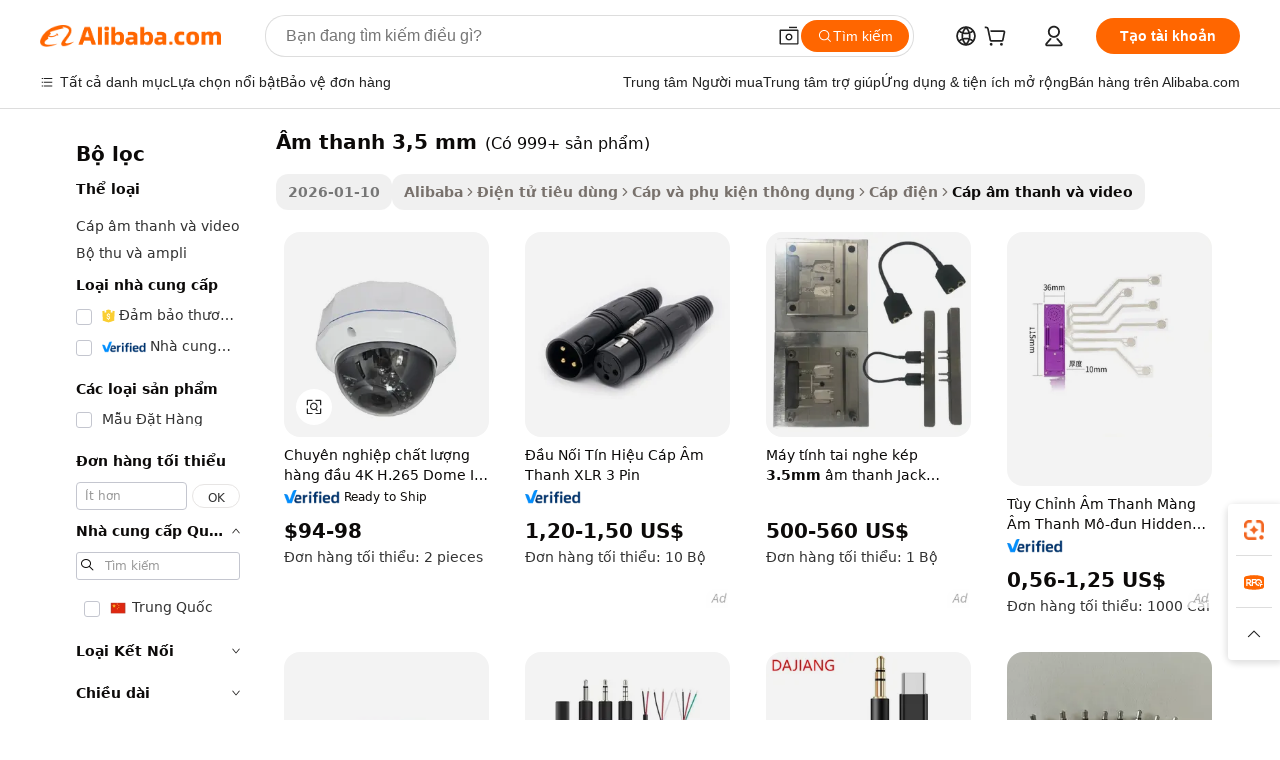

--- FILE ---
content_type: text/html;charset=UTF-8
request_url: https://vietnamese.alibaba.com/g/3.5mm-audio_1.html
body_size: 182884
content:

<!-- screen_content -->

    <!-- tangram:5410 begin-->
    <!-- tangram:529998 begin-->
    
<!DOCTYPE html>
<html lang="vi" dir="ltr">
  <head>
        <script>
      window.__BB = {
        scene: window.__bb_scene || 'traffic-free-goods'
      };
      window.__BB.BB_CWV_IGNORE = {
          lcp_element: ['#icbu-buyer-pc-top-banner'],
          lcp_url: [],
        };
      window._timing = {}
      window._timing.first_start = Date.now();
      window.needLoginInspiration = Boolean(false);
      // 变量用于标记页面首次可见时间
      let firstVisibleTime = null;
      if (typeof document.hidden !== 'undefined') {
        // 页面首次加载时直接统计
        if (!document.hidden) {
          firstVisibleTime = Date.now();
          window.__BB_timex = 1
        } else {
          // 页面不可见时监听 visibilitychange 事件
          document.addEventListener('visibilitychange', () => {
            if (!document.hidden) {
              firstVisibleTime = Date.now();
              window.__BB_timex = firstVisibleTime - window.performance.timing.navigationStart
              window.__BB.firstVisibleTime = window.__BB_timex
              console.log("Page became visible after "+ window.__BB_timex + " ms");
            }
          }, { once: true });  // 确保只触发一次
        }
      } else {
        console.warn('Page Visibility API is not supported in this browser.');
      }
    </script>
        <meta name="data-spm" content="a2700">
        <meta name="aplus-xplug" content="NONE">
        <meta name="aplus-icbu-disable-umid" content="1">
        <meta name="google-translate-customization" content="9de59014edaf3b99-22e1cf3b5ca21786-g00bb439a5e9e5f8f-f">
    <meta name="yandex-verification" content="25a76ba8e4443bb3" />
    <meta name="msvalidate.01" content="E3FBF0E89B724C30844BF17C59608E8F" />
    <meta name="viewport" content="width=device-width, initial-scale=1.0, maximum-scale=5.0, user-scalable=yes">
        <link rel="preconnect" href="https://s.alicdn.com/" crossorigin>
    <link rel="dns-prefetch" href="https://s.alicdn.com">
                        <link rel="preload" href="https://s.alicdn.com/@g/alilog/??aplus_plugin_icbufront/index.js,mlog/aplus_v2.js" as="script">
        <link rel="preload" href="https://s.alicdn.com/@img/imgextra/i2/O1CN0153JdbU26g4bILVOyC_!!6000000007690-2-tps-418-58.png" as="image">
        <script>
            window.__APLUS_ABRATE__ = {
        perf_group: 'base64cached',
        scene: "traffic-free-goods",
      };
    </script>
    <meta name="aplus-mmstat-timeout" content="15000">
        <meta content="text/html; charset=utf-8" http-equiv="Content-Type">
          <title>Chất lượng âm thanh 3,5 mm cho Thiết bị - Alibaba.com</title>
      <meta name="keywords" content="audio cable,professional audio video lighting old,audio interface">
      <meta name="description" content="Nhận âm thanh 3,5 mm tốt nhất tại Alibaba.com. âm thanh 3,5 mm này lý tưởng cho mọi loại thiết bị.">
            <meta name="pagetiming-rate" content="9">
      <meta name="pagetiming-resource-rate" content="4">
                    <link rel="canonical" href="https://vietnamese.alibaba.com/g/3.5mm-audio.html">
                              <link rel="alternate" hreflang="fr" href="https://french.alibaba.com/g/3.5mm-audio.html">
                  <link rel="alternate" hreflang="de" href="https://german.alibaba.com/g/3.5mm-audio.html">
                  <link rel="alternate" hreflang="pt" href="https://portuguese.alibaba.com/g/3.5mm-audio.html">
                  <link rel="alternate" hreflang="it" href="https://italian.alibaba.com/g/3.5mm-audio.html">
                  <link rel="alternate" hreflang="es" href="https://spanish.alibaba.com/g/3.5mm-audio.html">
                  <link rel="alternate" hreflang="ru" href="https://russian.alibaba.com/g/3.5mm-audio.html">
                  <link rel="alternate" hreflang="ko" href="https://korean.alibaba.com/g/3.5mm-audio.html">
                  <link rel="alternate" hreflang="ar" href="https://arabic.alibaba.com/g/3.5mm-audio.html">
                  <link rel="alternate" hreflang="ja" href="https://japanese.alibaba.com/g/3.5mm-audio.html">
                  <link rel="alternate" hreflang="tr" href="https://turkish.alibaba.com/g/3.5mm-audio.html">
                  <link rel="alternate" hreflang="th" href="https://thai.alibaba.com/g/3.5mm-audio.html">
                  <link rel="alternate" hreflang="vi" href="https://vietnamese.alibaba.com/g/3.5mm-audio.html">
                  <link rel="alternate" hreflang="nl" href="https://dutch.alibaba.com/g/3.5mm-audio.html">
                  <link rel="alternate" hreflang="he" href="https://hebrew.alibaba.com/g/3.5mm-audio.html">
                  <link rel="alternate" hreflang="id" href="https://indonesian.alibaba.com/g/3.5mm-audio.html">
                  <link rel="alternate" hreflang="hi" href="https://hindi.alibaba.com/g/3.5mm-audio.html">
                  <link rel="alternate" hreflang="en" href="https://www.alibaba.com/showroom/3.5mm-audio.html">
                  <link rel="alternate" hreflang="zh" href="https://chinese.alibaba.com/g/3.5mm-audio.html">
                  <link rel="alternate" hreflang="x-default" href="https://www.alibaba.com/showroom/3.5mm-audio.html">
                                        <script>
      // Aplus 配置自动打点
      var queue = window.goldlog_queue || (window.goldlog_queue = []);
      var tags = ["button", "a", "div", "span", "i", "svg", "input", "li", "tr"];
      queue.push(
        {
          action: 'goldlog.appendMetaInfo',
          arguments: [
            'aplus-auto-exp',
            [
              {
                logkey: '/sc.ug_msite.new_product_exp',
                cssSelector: '[data-spm-exp]',
                props: ["data-spm-exp"],
              },
              {
                logkey: '/sc.ug_pc.seolist_product_exp',
                cssSelector: '.traffic-card-gallery',
                props: ["data-spm-exp"],
              }
            ]
          ]
        }
      )
      queue.push({
        action: 'goldlog.setMetaInfo',
        arguments: ['aplus-auto-clk', JSON.stringify(tags.map(tag =>({
          "logkey": "/sc.ug_msite.new_product_clk",
          tag,
          "filter": "data-spm-clk",
          "props": ["data-spm-clk"]
        })))],
      });
    </script>
  </head>
  <div id="icbu-header"><div id="the-new-header" data-version="4.4.0" data-tnh-auto-exp="tnh-expose" data-scenes="search-products" style="position: relative;background-color: #fff;border-bottom: 1px solid #ddd;box-sizing: border-box; font-family:Inter,SF Pro Text,Roboto,Helvetica Neue,Helvetica,Tahoma,Arial,PingFang SC,Microsoft YaHei;"><div style="display: flex;align-items:center;height: 72px;min-width: 1200px;max-width: 1580px;margin: 0 auto;padding: 0 40px;box-sizing: border-box;"><img style="height: 29px; width: 209px;" src="https://s.alicdn.com/@img/imgextra/i2/O1CN0153JdbU26g4bILVOyC_!!6000000007690-2-tps-418-58.png" alt="" /></div><div style="min-width: 1200px;max-width: 1580px;margin: 0 auto;overflow: hidden;font-size: 14px;display: flex;justify-content: space-between;padding: 0 40px;box-sizing: border-box;"><div style="display: flex; align-items: center; justify-content: space-between"><div style="position: relative; height: 36px; padding: 0 28px 0 20px">All categories</div><div style="position: relative; height: 36px; padding-right: 28px">Featured selections</div><div style="position: relative; height: 36px">Trade Assurance</div></div><div style="display: flex; align-items: center; justify-content: space-between"><div style="position: relative; height: 36px; padding-right: 28px">Buyer Central</div><div style="position: relative; height: 36px; padding-right: 28px">Help Center</div><div style="position: relative; height: 36px; padding-right: 28px">Get the app</div><div style="position: relative; height: 36px">Become a supplier</div></div></div></div></div></div>
  <body data-spm="7724857" style="min-height: calc(100vh + 1px)"><script 
id="beacon-aplus"   
src="//s.alicdn.com/@g/alilog/??aplus_plugin_icbufront/index.js,mlog/aplus_v2.js"
exparams="aplus=async&userid=&aplus&ali_beacon_id=&ali_apache_id=&ali_apache_track=&ali_apache_tracktmp=&eagleeye_traceid=2103236917686488095036303e0fca&ip=18%2e117%2e137%2e50&dmtrack_c={ali%5fresin%5ftrace%3dse%5frst%3dnull%7csp%5fviewtype%3dY%7cset%3d3%7cser%3d1007%7cpageId%3d3f135e343df347009ac2b1f95ea06769%7cm%5fpageid%3dnull%7cpvmi%3d3d1c80960dc9481291b21fd6757e1368%7csek%5fsepd%3d%25C3%25A2m%2bthanh%2b3%252C5%2bmm%7csek%3d3%2e5mm%2baudio%7cse%5fpn%3d1%7cp4pid%3d9d7a1e40%2d08e9%2d4c7b%2dab4c%2ddc8a28403689%7csclkid%3dnull%7cforecast%5fpost%5fcate%3dnull%7cseo%5fnew%5fuser%5fflag%3dfalse%7ccategoryId%3d14190401%7cseo%5fsearch%5fmodel%5fupgrade%5fv2%3d2025070801%7cseo%5fmodule%5fcard%5f20240624%3d202406242%7clong%5ftext%5fgoogle%5ftranslate%5fv2%3d2407142%7cseo%5fcontent%5ftd%5fbottom%5ftext%5fupdate%5fkey%3d2025070801%7cseo%5fsearch%5fmodel%5fupgrade%5fv3%3d2025072201%7cdamo%5falt%5freplace%3d2485818%7cseo%5fsearch%5fmodel%5fmulti%5fupgrade%5fv3%3d2025081101%7cwap%5fcross%3d2007659%7cwap%5fcs%5faction%3d2005494%7cAPP%5fVisitor%5fActive%3d26705%7cseo%5fshowroom%5fgoods%5fmix%3d2005244%7cseo%5fdefault%5fcached%5flong%5ftext%5ffrom%5fnew%5fkeyword%5fstep%3d2024122502%7cshowroom%5fgeneral%5ftemplate%3d2005292%7cwap%5fcs%5ftext%3dnull%7cstructured%5fdata%3d2025052702%7cseo%5fmulti%5fstyle%5ftext%5fupdate%3d2511182%7cpc%5fnew%5fheader%3dnull%7cseo%5fmeta%5fcate%5ftemplate%5fv1%3d2025042401%7cseo%5fmeta%5ftd%5fsearch%5fkeyword%5fstep%5fv1%3d2025040999%7cseo%5fshowroom%5fbiz%5fbabablog%3d2809001%7cshowroom%5fft%5flong%5ftext%5fbaks%3d80802%7cAPP%5fGrowing%5fBuyer%5fHigh%5fIntent%5fActive%3d25488%7cshowroom%5fpc%5fv2019%3d2104%7cAPP%5fProspecting%5fBuyer%3d26712%7ccache%5fcontrol%3d2481986%7cAPP%5fChurned%5fCore%5fBuyer%3d25463%7cseo%5fdefault%5fcached%5flong%5ftext%5fstep%3d24110802%7camp%5flighthouse%5fscore%5fimage%3d19657%7cseo%5fft%5ftranslate%5fgemini%3d25012003%7cwap%5fnode%5fssr%3d2015725%7cdataphant%5fopen%3d27030%7clongtext%5fmulti%5fstyle%5fexpand%5frussian%3d2510142%7cseo%5flongtext%5fgoogle%5fdata%5fsection%3d25021702%7cindustry%5fpopular%5ffloor%3dnull%7cwap%5fad%5fgoods%5fproduct%5finterval%3dnull%7cseo%5fgoods%5fbootom%5fwholesale%5flink%3d2486162%7cseo%5fkeyword%5faatest%3d13%7cseo%5fmiddle%5fwholesale%5flink%3dnull%7cft%5flong%5ftext%5fenpand%5fstep2%3d121602%7cseo%5fft%5flongtext%5fexpand%5fstep3%3d25012102%7cseo%5fwap%5fheadercard%3d2006288%7cAPP%5fChurned%5fInactive%5fVisitor%3d25497%7cAPP%5fGrowing%5fBuyer%5fHigh%5fIntent%5fInactive%3d25484%7cseo%5fmeta%5ftd%5fmulti%5fkey%3d2025061801%7ctop%5frecommend%5f20250120%3d202501201%7clongtext%5fmulti%5fstyle%5fexpand%5ffrench%5fcopy%3d25091802%7clongtext%5fmulti%5fstyle%5fexpand%5ffrench%5fcopy%5fcopy%3d25092502%7clong%5ftext%5fpaa%3d220831%7cseo%5ffloor%5fexp%3dnull%7cseo%5fshowroom%5falgo%5flink%3d17764%7cseo%5fmeta%5ftd%5faib%5fgeneral%5fkey%3d2025091900%7ccountry%5findustry%3d202311033%7cshowroom%5fft%5flong%5ftext%5fenpand%5fstep1%3d101102%7cseo%5fshowroom%5fnorel%3dnull%7cplp%5fstyle%5f25%5fpc%3d202505222%7cseo%5fggs%5flayer%3d10010%7cquery%5fmutil%5flang%5ftranslate%3d2025060300%7cAPP%5fChurned%5fBuyer%3d25466%7cstream%5frender%5fperf%5fopt%3d2309181%7cwap%5fgoods%3d2007383%7cseo%5fshowroom%5fsimilar%5f20240614%3d202406142%7cchinese%5fopen%3d6307%7cquery%5fgpt%5ftranslate%3d20240820%7cad%5fproduct%5finterval%3dnull%7camp%5fto%5fpwa%3d2007359%7cplp%5faib%5fmulti%5fai%5fmeta%3d20250401%7cwap%5fsupplier%5fcontent%3dnull%7cpc%5ffree%5frefactoring%3d20220315%7csso%5foem%5ffloor%3d30031%7cAPP%5fGrowing%5fBuyer%5fInactive%3d25476%7cseo%5fpc%5fnew%5fview%5f20240807%3d202408072%7cseo%5fbottom%5ftext%5fentity%5fkey%5fcopy%3d2025062400%7cstream%5frender%3d433763%7cseo%5fmodule%5fcard%5f20240424%3d202404241%7cseo%5ftitle%5freplace%5f20191226%3d5841%7clongtext%5fmulti%5fstyle%5fexpand%3d25090802%7cgoogleweblight%3d6516%7clighthouse%5fbase64%3dnull%7cAPP%5fProspecting%5fBuyer%5fActive%3d26719%7cad%5fgoods%5fproduct%5finterval%3dnull%7cseo%5fbottom%5fdeep%5fextend%5fkw%5fkey%3d2025071101%7clongtext%5fmulti%5fstyle%5fexpand%5fturkish%3d25102801%7cilink%5fuv%3d20240911%7cwap%5flist%5fwakeup%3d2005832%7ctpp%5fcrosslink%5fpc%3d20205311%7cseo%5ftop%5fbooth%3d18501%7cAPP%5fGrowing%5fBuyer%5fLess%5fActive%3d25471%7cseo%5fsearch%5fmodel%5fupgrade%5frank%3d2025092401%7cgoodslayer%3d7977%7cft%5flong%5ftext%5ftranslate%5fexpand%5fstep1%3d24110802%7cseo%5fheaderstyle%5ftraffic%5fkey%5fv1%3d2025072100%7ccrosslink%5fswitch%3d2008141%7cp4p%5foutline%3d20240328%7cseo%5fmeta%5ftd%5faib%5fv2%5fkey%3d2025091800%7crts%5fmulti%3d2008404%7cseo%5fad%5foptimization%5fkey%5fv2%3d2025072300%7cAPP%5fVisitor%5fLess%5fActive%3d26692%7cplp%5fstyle%5f25%3d202505192%7ccdn%5fvm%3d2007368%7cwap%5fad%5fproduct%5finterval%3dnull%7cseo%5fsearch%5fmodel%5fmulti%5fupgrade%5frank%3d2025092401%7cpc%5fcard%5fshare%3d2025081201%7cAPP%5fGrowing%5fBuyer%5fHigh%5fIntent%5fLess%5fActive%3d25480%7cgoods%5ftitle%5fsubstitute%3d9616%7cwap%5fscreen%5fexp%3d2025081400%7creact%5fheader%5ftest%3d202502182%7cpc%5fcs%5fcolor%3dnull%7cshowroom%5fft%5flong%5ftext%5ftest%3d72502%7cone%5ftap%5flogin%5fABTest%3d202308153%7cseo%5fhyh%5fshow%5ftags%3d9867%7cplp%5fstructured%5fdata%3d2508182%7cguide%5fdelete%3d2008526%7cseo%5findustry%5ftemplate%3dnull%7cseo%5fmeta%5ftd%5fmulti%5fes%5fkey%3d2025073101%7cseo%5fshowroom%5fdata%5fmix%3d19888%7csso%5ftop%5franking%5ffloor%3d20031%7cseo%5ftd%5fdeep%5fupgrade%5fkey%5fv3%3d2025081101%7cwap%5fue%5fone%3d2025111401%7cshowroom%5fto%5frts%5flink%3d2008480%7ccountrysearch%5ftest%3dnull%7cseo%5fplp%5fdate%5fv2%3d2025102702%7cchannel%5famp%5fto%5fpwa%3dnull%7cseo%5fmulti%5fstyles%5flong%5ftext%3d2503172%7cseo%5fmeta%5ftext%5fmutli%5fcate%5ftemplate%5fv1%3d2025080801%7cseo%5fdefault%5fcached%5fmutil%5flong%5ftext%5fstep%3d24110436%7cseo%5faction%5fpoint%5ftype%3d22823%7cseo%5faib%5ftd%5flaunch%5f20240828%5fcopy%3d202408282%7cseo%5fshowroom%5fwholesale%5flink%3dnull%7cseo%5fperf%5fimprove%3d2023999%7cseo%5fwap%5flist%5fbounce%5f01%3d2063%7cseo%5fwap%5flist%5fbounce%5f02%3d2128%7cAPP%5fGrowing%5fBuyer%5fActive%3d25491%7cvideolayer%3dnull%7cvideo%5fplay%3dnull%7cAPP%5fChurned%5fMember%5fInactive%3d25501%7cseo%5fgoogle%5fnew%5fstruct%3d438326%7cicbu%5falgo%5fp4p%5fseo%5fad%3d2025072300%7ctpp%5ftrace%3dseoKeyword%2dseoKeyword%5fv3%2dproduct%2dPRODUCT%5fFAIL}&pageid=127589322103320b1768648809&hn=ensearchweb033003050011%2erg%2dus%2deast%2eus68&asid=AQAAAABpcGtp5lH6CwAAAAAXvX2aVw/UEA==&treq=&tres=" async>
</script>
            <style>body{background-color:white;}.no-scrollbar.il-sticky.il-top-0.il-max-h-\[100vh\].il-w-\[200px\].il-flex-shrink-0.il-flex-grow-0.il-overflow-y-scroll{background-color:#FFF;padding-left:12px}</style>
                    <!-- tangram:530006 begin-->
<!--  -->
 <style>
   @keyframes il-spin {
     to {
       transform: rotate(360deg);
     }
   }
   @keyframes il-pulse {
     50% {
       opacity: 0.5;
     }
   }
   .traffic-card-gallery {display: flex;position: relative;flex-direction: column;justify-content: flex-start;border-radius: 0.5rem;background-color: #fff;padding: 0.5rem 0.5rem 1rem;overflow: hidden;font-size: 0.75rem;line-height: 1rem;}
   .traffic-card-list {display: flex;position: relative;flex-direction: row;justify-content: flex-start;border-bottom-width: 1px;background-color: #fff;padding: 1rem;height: 292px;overflow: hidden;font-size: 0.75rem;line-height: 1rem;}
   .product-price {
     b {
       font-size: 22px;
     }
   }
   .skel-loading {
       animation: il-pulse 2s cubic-bezier(0.4, 0, 0.6, 1) infinite;background-color: hsl(60, 4.8%, 95.9%);
   }
 </style>
<div id="first-cached-card">
  <div style="box-sizing:border-box;display: flex;position: absolute;left: 0;right: 0;margin: 0 auto;z-index: 1;min-width: 1200px;max-width: 1580px;padding: 0.75rem 3.25rem 0;pointer-events: none;">
    <!--页面左侧区域-->
    <div style="width: 200px;padding-top: 1rem;padding-left:12px; background-color: #fff;border-radius: 0.25rem">
      <div class="skel-loading" style="height: 1.5rem;width: 50%;border-radius: 0.25rem;"></div>
      <div style="margin-top: 1rem;margin-bottom: 1rem;">
        <div class="skel-loading" style="height: 1rem;width: calc(100% * 5 / 6);"></div>
        <div
          class="skel-loading"
          style="margin-top: 1rem;height: 1rem;width: calc(100% * 8 / 12);"
        ></div>
        <div class="skel-loading" style="margin-top: 1rem;height: 1rem;width: 75%;"></div>
        <div
          class="skel-loading"
          style="margin-top: 1rem;height: 1rem;width: calc(100% * 7 / 12);"
        ></div>
      </div>
      <div class="skel-loading" style="height: 1.5rem;width: 50%;border-radius: 0.25rem;"></div>
      <div style="margin-top: 1rem;margin-bottom: 1rem;">
        <div class="skel-loading" style="height: 1rem;width: calc(100% * 5 / 6);"></div>
        <div
          class="skel-loading"
          style="margin-top: 1rem;height: 1rem;width: calc(100% * 8 / 12);"
        ></div>
        <div class="skel-loading" style="margin-top: 1rem;height: 1rem;width: 75%;"></div>
        <div
          class="skel-loading"
          style="margin-top: 1rem;height: 1rem;width: calc(100% * 7 / 12);"
        ></div>
      </div>
      <div class="skel-loading" style="height: 1.5rem;width: 50%;border-radius: 0.25rem;"></div>
      <div style="margin-top: 1rem;margin-bottom: 1rem;">
        <div class="skel-loading" style="height: 1rem;width: calc(100% * 5 / 6);"></div>
        <div
          class="skel-loading"
          style="margin-top: 1rem;height: 1rem;width: calc(100% * 8 / 12);"
        ></div>
        <div class="skel-loading" style="margin-top: 1rem;height: 1rem;width: 75%;"></div>
        <div
          class="skel-loading"
          style="margin-top: 1rem;height: 1rem;width: calc(100% * 7 / 12);"
        ></div>
      </div>
      <div class="skel-loading" style="height: 1.5rem;width: 50%;border-radius: 0.25rem;"></div>
      <div style="margin-top: 1rem;margin-bottom: 1rem;">
        <div class="skel-loading" style="height: 1rem;width: calc(100% * 5 / 6);"></div>
        <div
          class="skel-loading"
          style="margin-top: 1rem;height: 1rem;width: calc(100% * 8 / 12);"
        ></div>
        <div class="skel-loading" style="margin-top: 1rem;height: 1rem;width: 75%;"></div>
        <div
          class="skel-loading"
          style="margin-top: 1rem;height: 1rem;width: calc(100% * 7 / 12);"
        ></div>
      </div>
      <div class="skel-loading" style="height: 1.5rem;width: 50%;border-radius: 0.25rem;"></div>
      <div style="margin-top: 1rem;margin-bottom: 1rem;">
        <div class="skel-loading" style="height: 1rem;width: calc(100% * 5 / 6);"></div>
        <div
          class="skel-loading"
          style="margin-top: 1rem;height: 1rem;width: calc(100% * 8 / 12);"
        ></div>
        <div class="skel-loading" style="margin-top: 1rem;height: 1rem;width: 75%;"></div>
        <div
          class="skel-loading"
          style="margin-top: 1rem;height: 1rem;width: calc(100% * 7 / 12);"
        ></div>
      </div>
      <div class="skel-loading" style="height: 1.5rem;width: 50%;border-radius: 0.25rem;"></div>
      <div style="margin-top: 1rem;margin-bottom: 1rem;">
        <div class="skel-loading" style="height: 1rem;width: calc(100% * 5 / 6);"></div>
        <div
          class="skel-loading"
          style="margin-top: 1rem;height: 1rem;width: calc(100% * 8 / 12);"
        ></div>
        <div class="skel-loading" style="margin-top: 1rem;height: 1rem;width: 75%;"></div>
        <div
          class="skel-loading"
          style="margin-top: 1rem;height: 1rem;width: calc(100% * 7 / 12);"
        ></div>
      </div>
    </div>
    <!--页面主体区域-->
    <div style="flex: 1 1 0%; overflow: hidden;padding: 0.5rem 0.5rem 0.5rem 1.5rem">
      <div style="height: 1.25rem;margin-bottom: 1rem;"></div>
      <!-- keywords -->
      <div style="margin-bottom: 1rem;height: 1.75rem;font-weight: 700;font-size: 1.25rem;line-height: 1.75rem;"></div>
      <!-- longtext -->
            <div style="width: calc(25% - 0.9rem);pointer-events: auto">
        <div class="traffic-card-gallery">
          <!-- ProductImage -->
          <a href="//www.alibaba.com/product-detail/Professional-Top-Quality-4K-H-265_1600901488090.html?from=SEO" target="_blank" style="position: relative;margin-bottom: 0.5rem;aspect-ratio: 1;overflow: hidden;border-radius: 0.5rem;">
            <div style="display: flex; overflow: hidden">
              <div style="position: relative;margin: 0;width: 100%;min-width: 0;flex-shrink: 0;flex-grow: 0;flex-basis: 100%;padding: 0;">
                <img style="position: relative; aspect-ratio: 1; width: 100%" src="[data-uri]" loading="eager" />
                <div style="position: absolute;left: 0;bottom: 0;right: 0;top: 0;background-color: #000;opacity: 0.05;"></div>
              </div>
            </div>
          </a>
          <div style="display: flex;flex: 1 1 0%;flex-direction: column;justify-content: space-between;">
            <div>
              <a class="skel-loading" style="margin-top: 0.5rem;display:inline-block;width:100%;height:1rem;" href="//www.alibaba.com/product-detail/Professional-Top-Quality-4K-H-265_1600901488090.html" target="_blank"></a>
              <a class="skel-loading" style="margin-top: 0.125rem;display:inline-block;width:100%;height:1rem;" href="//www.alibaba.com/product-detail/Professional-Top-Quality-4K-H-265_1600901488090.html" target="_blank"></a>
              <div class="skel-loading" style="margin-top: 0.25rem;height:1.625rem;width:75%"></div>
              <div class="skel-loading" style="margin-top: 0.5rem;height: 1rem;width:50%"></div>
              <div class="skel-loading" style="margin-top:0.25rem;height:1rem;width:25%"></div>
            </div>
          </div>

        </div>
      </div>

    </div>
  </div>
</div>
<!-- tangram:530006 end-->
            <style>
.component-left-filter-callback{display:flex;position:relative;margin-top:10px;height:1200px}.component-left-filter-callback img{width:200px}.component-left-filter-callback i{position:absolute;top:5%;left:50%}.related-search-wrapper{padding:.5rem;--tw-bg-opacity: 1;background-color:#fff;background-color:rgba(255,255,255,var(--tw-bg-opacity, 1));border-width:1px;border-color:var(--input)}.related-search-wrapper .related-search-box{margin:12px 16px}.related-search-wrapper .related-search-box .related-search-title{display:inline;float:start;color:#666;word-wrap:break-word;margin-right:12px;width:13%}.related-search-wrapper .related-search-box .related-search-content{display:flex;flex-wrap:wrap}.related-search-wrapper .related-search-box .related-search-content .related-search-link{margin-right:12px;width:23%;overflow:hidden;color:#666;text-overflow:ellipsis;white-space:nowrap}.product-title img{margin-right:.5rem;display:inline-block;height:1rem;vertical-align:sub}.product-price b{font-size:22px}.similar-icon{position:absolute;bottom:12px;z-index:2;right:12px}.rfq-card{display:inline-block;position:relative;box-sizing:border-box;margin-bottom:36px}.rfq-card .rfq-card-content{display:flex;position:relative;flex-direction:column;align-items:flex-start;background-size:cover;background-color:#fff;padding:12px;width:100%;height:100%}.rfq-card .rfq-card-content .rfq-card-icon{margin-top:50px}.rfq-card .rfq-card-content .rfq-card-icon img{width:45px}.rfq-card .rfq-card-content .rfq-card-top-title{margin-top:14px;color:#222;font-weight:400;font-size:16px}.rfq-card .rfq-card-content .rfq-card-title{margin-top:24px;color:#333;font-weight:800;font-size:20px}.rfq-card .rfq-card-content .rfq-card-input-box{margin-top:24px;width:100%}.rfq-card .rfq-card-content .rfq-card-input-box textarea{box-sizing:border-box;border:1px solid #ddd;border-radius:4px;background-color:#fff;padding:9px 12px;width:100%;height:88px;resize:none;color:#666;font-weight:400;font-size:13px;font-family:inherit}.rfq-card .rfq-card-content .rfq-card-button{margin-top:24px;border:1px solid #666;border-radius:16px;background-color:#fff;width:67%;color:#000;font-weight:700;font-size:14px;line-height:30px;text-align:center}[data-modulename^=ProductList-] div{contain-intrinsic-size:auto 500px}.traffic-card-gallery:hover{--tw-shadow: 0px 2px 6px 2px rgba(0,0,0,.12157);--tw-shadow-colored: 0px 2px 6px 2px var(--tw-shadow-color);box-shadow:0 0 #0000,0 0 #0000,0 2px 6px 2px #0000001f;box-shadow:var(--tw-ring-offset-shadow, 0 0 rgba(0,0,0,0)),var(--tw-ring-shadow, 0 0 rgba(0,0,0,0)),var(--tw-shadow);z-index:10}.traffic-card-gallery{position:relative;display:flex;flex-direction:column;justify-content:flex-start;overflow:hidden;border-radius:.75rem;--tw-bg-opacity: 1;background-color:#fff;background-color:rgba(255,255,255,var(--tw-bg-opacity, 1));padding:.5rem;font-size:.75rem;line-height:1rem}.traffic-card-list{position:relative;display:flex;height:292px;flex-direction:row;justify-content:flex-start;overflow:hidden;border-bottom-width:1px;--tw-bg-opacity: 1;background-color:#fff;background-color:rgba(255,255,255,var(--tw-bg-opacity, 1));padding:1rem;font-size:.75rem;line-height:1rem}.traffic-card-g-industry:hover{--tw-shadow: 0 0 10px rgba(0,0,0,.1);--tw-shadow-colored: 0 0 10px var(--tw-shadow-color);box-shadow:0 0 #0000,0 0 #0000,0 0 10px #0000001a;box-shadow:var(--tw-ring-offset-shadow, 0 0 rgba(0,0,0,0)),var(--tw-ring-shadow, 0 0 rgba(0,0,0,0)),var(--tw-shadow)}.traffic-card-g-industry{position:relative;border-radius:var(--radius);--tw-bg-opacity: 1;background-color:#fff;background-color:rgba(255,255,255,var(--tw-bg-opacity, 1));padding:1.25rem .75rem .75rem;font-size:.875rem;line-height:1.25rem}.module-filter-section-wrapper{max-height:none!important;overflow-x:hidden}*,:before,:after{--tw-border-spacing-x: 0;--tw-border-spacing-y: 0;--tw-translate-x: 0;--tw-translate-y: 0;--tw-rotate: 0;--tw-skew-x: 0;--tw-skew-y: 0;--tw-scale-x: 1;--tw-scale-y: 1;--tw-pan-x: ;--tw-pan-y: ;--tw-pinch-zoom: ;--tw-scroll-snap-strictness: proximity;--tw-gradient-from-position: ;--tw-gradient-via-position: ;--tw-gradient-to-position: ;--tw-ordinal: ;--tw-slashed-zero: ;--tw-numeric-figure: ;--tw-numeric-spacing: ;--tw-numeric-fraction: ;--tw-ring-inset: ;--tw-ring-offset-width: 0px;--tw-ring-offset-color: #fff;--tw-ring-color: rgba(59, 130, 246, .5);--tw-ring-offset-shadow: 0 0 rgba(0,0,0,0);--tw-ring-shadow: 0 0 rgba(0,0,0,0);--tw-shadow: 0 0 rgba(0,0,0,0);--tw-shadow-colored: 0 0 rgba(0,0,0,0);--tw-blur: ;--tw-brightness: ;--tw-contrast: ;--tw-grayscale: ;--tw-hue-rotate: ;--tw-invert: ;--tw-saturate: ;--tw-sepia: ;--tw-drop-shadow: ;--tw-backdrop-blur: ;--tw-backdrop-brightness: ;--tw-backdrop-contrast: ;--tw-backdrop-grayscale: ;--tw-backdrop-hue-rotate: ;--tw-backdrop-invert: ;--tw-backdrop-opacity: ;--tw-backdrop-saturate: ;--tw-backdrop-sepia: ;--tw-contain-size: ;--tw-contain-layout: ;--tw-contain-paint: ;--tw-contain-style: }::backdrop{--tw-border-spacing-x: 0;--tw-border-spacing-y: 0;--tw-translate-x: 0;--tw-translate-y: 0;--tw-rotate: 0;--tw-skew-x: 0;--tw-skew-y: 0;--tw-scale-x: 1;--tw-scale-y: 1;--tw-pan-x: ;--tw-pan-y: ;--tw-pinch-zoom: ;--tw-scroll-snap-strictness: proximity;--tw-gradient-from-position: ;--tw-gradient-via-position: ;--tw-gradient-to-position: ;--tw-ordinal: ;--tw-slashed-zero: ;--tw-numeric-figure: ;--tw-numeric-spacing: ;--tw-numeric-fraction: ;--tw-ring-inset: ;--tw-ring-offset-width: 0px;--tw-ring-offset-color: #fff;--tw-ring-color: rgba(59, 130, 246, .5);--tw-ring-offset-shadow: 0 0 rgba(0,0,0,0);--tw-ring-shadow: 0 0 rgba(0,0,0,0);--tw-shadow: 0 0 rgba(0,0,0,0);--tw-shadow-colored: 0 0 rgba(0,0,0,0);--tw-blur: ;--tw-brightness: ;--tw-contrast: ;--tw-grayscale: ;--tw-hue-rotate: ;--tw-invert: ;--tw-saturate: ;--tw-sepia: ;--tw-drop-shadow: ;--tw-backdrop-blur: ;--tw-backdrop-brightness: ;--tw-backdrop-contrast: ;--tw-backdrop-grayscale: ;--tw-backdrop-hue-rotate: ;--tw-backdrop-invert: ;--tw-backdrop-opacity: ;--tw-backdrop-saturate: ;--tw-backdrop-sepia: ;--tw-contain-size: ;--tw-contain-layout: ;--tw-contain-paint: ;--tw-contain-style: }*,:before,:after{box-sizing:border-box;border-width:0;border-style:solid;border-color:#e5e7eb}:before,:after{--tw-content: ""}html,:host{line-height:1.5;-webkit-text-size-adjust:100%;-moz-tab-size:4;-o-tab-size:4;tab-size:4;font-family:ui-sans-serif,system-ui,-apple-system,Segoe UI,Roboto,Ubuntu,Cantarell,Noto Sans,sans-serif,"Apple Color Emoji","Segoe UI Emoji",Segoe UI Symbol,"Noto Color Emoji";font-feature-settings:normal;font-variation-settings:normal;-webkit-tap-highlight-color:transparent}body{margin:0;line-height:inherit}hr{height:0;color:inherit;border-top-width:1px}abbr:where([title]){text-decoration:underline;-webkit-text-decoration:underline dotted;text-decoration:underline dotted}h1,h2,h3,h4,h5,h6{font-size:inherit;font-weight:inherit}a{color:inherit;text-decoration:inherit}b,strong{font-weight:bolder}code,kbd,samp,pre{font-family:ui-monospace,SFMono-Regular,Menlo,Monaco,Consolas,Liberation Mono,Courier New,monospace;font-feature-settings:normal;font-variation-settings:normal;font-size:1em}small{font-size:80%}sub,sup{font-size:75%;line-height:0;position:relative;vertical-align:baseline}sub{bottom:-.25em}sup{top:-.5em}table{text-indent:0;border-color:inherit;border-collapse:collapse}button,input,optgroup,select,textarea{font-family:inherit;font-feature-settings:inherit;font-variation-settings:inherit;font-size:100%;font-weight:inherit;line-height:inherit;letter-spacing:inherit;color:inherit;margin:0;padding:0}button,select{text-transform:none}button,input:where([type=button]),input:where([type=reset]),input:where([type=submit]){-webkit-appearance:button;background-color:transparent;background-image:none}:-moz-focusring{outline:auto}:-moz-ui-invalid{box-shadow:none}progress{vertical-align:baseline}::-webkit-inner-spin-button,::-webkit-outer-spin-button{height:auto}[type=search]{-webkit-appearance:textfield;outline-offset:-2px}::-webkit-search-decoration{-webkit-appearance:none}::-webkit-file-upload-button{-webkit-appearance:button;font:inherit}summary{display:list-item}blockquote,dl,dd,h1,h2,h3,h4,h5,h6,hr,figure,p,pre{margin:0}fieldset{margin:0;padding:0}legend{padding:0}ol,ul,menu{list-style:none;margin:0;padding:0}dialog{padding:0}textarea{resize:vertical}input::-moz-placeholder,textarea::-moz-placeholder{opacity:1;color:#9ca3af}input::placeholder,textarea::placeholder{opacity:1;color:#9ca3af}button,[role=button]{cursor:pointer}:disabled{cursor:default}img,svg,video,canvas,audio,iframe,embed,object{display:block;vertical-align:middle}img,video{max-width:100%;height:auto}[hidden]:where(:not([hidden=until-found])){display:none}:root{--background: hsl(0, 0%, 100%);--foreground: hsl(20, 14.3%, 4.1%);--card: hsl(0, 0%, 100%);--card-foreground: hsl(20, 14.3%, 4.1%);--popover: hsl(0, 0%, 100%);--popover-foreground: hsl(20, 14.3%, 4.1%);--primary: hsl(24, 100%, 50%);--primary-foreground: hsl(60, 9.1%, 97.8%);--secondary: hsl(60, 4.8%, 95.9%);--secondary-foreground: #333;--muted: hsl(60, 4.8%, 95.9%);--muted-foreground: hsl(25, 5.3%, 44.7%);--accent: hsl(60, 4.8%, 95.9%);--accent-foreground: hsl(24, 9.8%, 10%);--destructive: hsl(0, 84.2%, 60.2%);--destructive-foreground: hsl(60, 9.1%, 97.8%);--border: hsl(20, 5.9%, 90%);--input: hsl(20, 5.9%, 90%);--ring: hsl(24.6, 95%, 53.1%);--radius: 1rem}.dark{--background: hsl(20, 14.3%, 4.1%);--foreground: hsl(60, 9.1%, 97.8%);--card: hsl(20, 14.3%, 4.1%);--card-foreground: hsl(60, 9.1%, 97.8%);--popover: hsl(20, 14.3%, 4.1%);--popover-foreground: hsl(60, 9.1%, 97.8%);--primary: hsl(20.5, 90.2%, 48.2%);--primary-foreground: hsl(60, 9.1%, 97.8%);--secondary: hsl(12, 6.5%, 15.1%);--secondary-foreground: hsl(60, 9.1%, 97.8%);--muted: hsl(12, 6.5%, 15.1%);--muted-foreground: hsl(24, 5.4%, 63.9%);--accent: hsl(12, 6.5%, 15.1%);--accent-foreground: hsl(60, 9.1%, 97.8%);--destructive: hsl(0, 72.2%, 50.6%);--destructive-foreground: hsl(60, 9.1%, 97.8%);--border: hsl(12, 6.5%, 15.1%);--input: hsl(12, 6.5%, 15.1%);--ring: hsl(20.5, 90.2%, 48.2%)}*{border-color:#e7e5e4;border-color:var(--border)}body{background-color:#fff;background-color:var(--background);color:#0c0a09;color:var(--foreground)}.il-sr-only{position:absolute;width:1px;height:1px;padding:0;margin:-1px;overflow:hidden;clip:rect(0,0,0,0);white-space:nowrap;border-width:0}.il-invisible{visibility:hidden}.il-fixed{position:fixed}.il-absolute{position:absolute}.il-relative{position:relative}.il-sticky{position:sticky}.il-inset-0{inset:0}.il--bottom-12{bottom:-3rem}.il--top-12{top:-3rem}.il-bottom-0{bottom:0}.il-bottom-2{bottom:.5rem}.il-bottom-3{bottom:.75rem}.il-bottom-4{bottom:1rem}.il-end-0{right:0}.il-end-2{right:.5rem}.il-end-3{right:.75rem}.il-end-4{right:1rem}.il-left-0{left:0}.il-left-3{left:.75rem}.il-right-0{right:0}.il-right-2{right:.5rem}.il-right-3{right:.75rem}.il-start-0{left:0}.il-start-1\/2{left:50%}.il-start-2{left:.5rem}.il-start-3{left:.75rem}.il-start-\[50\%\]{left:50%}.il-top-0{top:0}.il-top-1\/2{top:50%}.il-top-16{top:4rem}.il-top-4{top:1rem}.il-top-\[50\%\]{top:50%}.il-z-10{z-index:10}.il-z-50{z-index:50}.il-z-\[9999\]{z-index:9999}.il-col-span-4{grid-column:span 4 / span 4}.il-m-0{margin:0}.il-m-3{margin:.75rem}.il-m-auto{margin:auto}.il-mx-auto{margin-left:auto;margin-right:auto}.il-my-3{margin-top:.75rem;margin-bottom:.75rem}.il-my-5{margin-top:1.25rem;margin-bottom:1.25rem}.il-my-auto{margin-top:auto;margin-bottom:auto}.\!il-mb-4{margin-bottom:1rem!important}.il--mt-4{margin-top:-1rem}.il-mb-0{margin-bottom:0}.il-mb-1{margin-bottom:.25rem}.il-mb-2{margin-bottom:.5rem}.il-mb-3{margin-bottom:.75rem}.il-mb-4{margin-bottom:1rem}.il-mb-5{margin-bottom:1.25rem}.il-mb-6{margin-bottom:1.5rem}.il-mb-8{margin-bottom:2rem}.il-mb-\[-0\.75rem\]{margin-bottom:-.75rem}.il-mb-\[0\.125rem\]{margin-bottom:.125rem}.il-me-1{margin-right:.25rem}.il-me-2{margin-right:.5rem}.il-me-3{margin-right:.75rem}.il-me-auto{margin-right:auto}.il-mr-1{margin-right:.25rem}.il-mr-2{margin-right:.5rem}.il-ms-1{margin-left:.25rem}.il-ms-4{margin-left:1rem}.il-ms-5{margin-left:1.25rem}.il-ms-8{margin-left:2rem}.il-ms-\[\.375rem\]{margin-left:.375rem}.il-ms-auto{margin-left:auto}.il-mt-0{margin-top:0}.il-mt-0\.5{margin-top:.125rem}.il-mt-1{margin-top:.25rem}.il-mt-2{margin-top:.5rem}.il-mt-3{margin-top:.75rem}.il-mt-4{margin-top:1rem}.il-mt-6{margin-top:1.5rem}.il-line-clamp-1{overflow:hidden;display:-webkit-box;-webkit-box-orient:vertical;-webkit-line-clamp:1}.il-line-clamp-2{overflow:hidden;display:-webkit-box;-webkit-box-orient:vertical;-webkit-line-clamp:2}.il-line-clamp-6{overflow:hidden;display:-webkit-box;-webkit-box-orient:vertical;-webkit-line-clamp:6}.il-inline-block{display:inline-block}.il-inline{display:inline}.il-flex{display:flex}.il-inline-flex{display:inline-flex}.il-grid{display:grid}.il-aspect-square{aspect-ratio:1 / 1}.il-size-5{width:1.25rem;height:1.25rem}.il-h-1{height:.25rem}.il-h-10{height:2.5rem}.il-h-11{height:2.75rem}.il-h-20{height:5rem}.il-h-24{height:6rem}.il-h-3\.5{height:.875rem}.il-h-4{height:1rem}.il-h-40{height:10rem}.il-h-6{height:1.5rem}.il-h-8{height:2rem}.il-h-9{height:2.25rem}.il-h-\[150px\]{height:150px}.il-h-\[152px\]{height:152px}.il-h-\[18\.25rem\]{height:18.25rem}.il-h-\[292px\]{height:292px}.il-h-\[600px\]{height:600px}.il-h-auto{height:auto}.il-h-fit{height:-moz-fit-content;height:fit-content}.il-h-full{height:100%}.il-h-screen{height:100vh}.il-max-h-\[100vh\]{max-height:100vh}.il-w-1\/2{width:50%}.il-w-10{width:2.5rem}.il-w-10\/12{width:83.333333%}.il-w-4{width:1rem}.il-w-6{width:1.5rem}.il-w-64{width:16rem}.il-w-7\/12{width:58.333333%}.il-w-72{width:18rem}.il-w-8{width:2rem}.il-w-8\/12{width:66.666667%}.il-w-9{width:2.25rem}.il-w-9\/12{width:75%}.il-w-\[200px\]{width:200px}.il-w-\[84px\]{width:84px}.il-w-fit{width:-moz-fit-content;width:fit-content}.il-w-full{width:100%}.il-w-screen{width:100vw}.il-min-w-0{min-width:0px}.il-min-w-3{min-width:.75rem}.il-min-w-\[1200px\]{min-width:1200px}.il-max-w-\[1000px\]{max-width:1000px}.il-max-w-\[1580px\]{max-width:1580px}.il-max-w-full{max-width:100%}.il-max-w-lg{max-width:32rem}.il-flex-1{flex:1 1 0%}.il-flex-shrink-0,.il-shrink-0{flex-shrink:0}.il-flex-grow-0,.il-grow-0{flex-grow:0}.il-basis-24{flex-basis:6rem}.il-basis-full{flex-basis:100%}.il-origin-\[--radix-tooltip-content-transform-origin\]{transform-origin:var(--radix-tooltip-content-transform-origin)}.il--translate-x-1\/2{--tw-translate-x: -50%;transform:translate(-50%,var(--tw-translate-y)) rotate(var(--tw-rotate)) skew(var(--tw-skew-x)) skewY(var(--tw-skew-y)) scaleX(var(--tw-scale-x)) scaleY(var(--tw-scale-y));transform:translate(var(--tw-translate-x),var(--tw-translate-y)) rotate(var(--tw-rotate)) skew(var(--tw-skew-x)) skewY(var(--tw-skew-y)) scaleX(var(--tw-scale-x)) scaleY(var(--tw-scale-y))}.il--translate-y-1\/2{--tw-translate-y: -50%;transform:translate(var(--tw-translate-x),-50%) rotate(var(--tw-rotate)) skew(var(--tw-skew-x)) skewY(var(--tw-skew-y)) scaleX(var(--tw-scale-x)) scaleY(var(--tw-scale-y));transform:translate(var(--tw-translate-x),var(--tw-translate-y)) rotate(var(--tw-rotate)) skew(var(--tw-skew-x)) skewY(var(--tw-skew-y)) scaleX(var(--tw-scale-x)) scaleY(var(--tw-scale-y))}.il-translate-x-\[-50\%\]{--tw-translate-x: -50%;transform:translate(-50%,var(--tw-translate-y)) rotate(var(--tw-rotate)) skew(var(--tw-skew-x)) skewY(var(--tw-skew-y)) scaleX(var(--tw-scale-x)) scaleY(var(--tw-scale-y));transform:translate(var(--tw-translate-x),var(--tw-translate-y)) rotate(var(--tw-rotate)) skew(var(--tw-skew-x)) skewY(var(--tw-skew-y)) scaleX(var(--tw-scale-x)) scaleY(var(--tw-scale-y))}.il-translate-y-\[-50\%\]{--tw-translate-y: -50%;transform:translate(var(--tw-translate-x),-50%) rotate(var(--tw-rotate)) skew(var(--tw-skew-x)) skewY(var(--tw-skew-y)) scaleX(var(--tw-scale-x)) scaleY(var(--tw-scale-y));transform:translate(var(--tw-translate-x),var(--tw-translate-y)) rotate(var(--tw-rotate)) skew(var(--tw-skew-x)) skewY(var(--tw-skew-y)) scaleX(var(--tw-scale-x)) scaleY(var(--tw-scale-y))}.il-rotate-90{--tw-rotate: 90deg;transform:translate(var(--tw-translate-x),var(--tw-translate-y)) rotate(90deg) skew(var(--tw-skew-x)) skewY(var(--tw-skew-y)) scaleX(var(--tw-scale-x)) scaleY(var(--tw-scale-y));transform:translate(var(--tw-translate-x),var(--tw-translate-y)) rotate(var(--tw-rotate)) skew(var(--tw-skew-x)) skewY(var(--tw-skew-y)) scaleX(var(--tw-scale-x)) scaleY(var(--tw-scale-y))}@keyframes il-pulse{50%{opacity:.5}}.il-animate-pulse{animation:il-pulse 2s cubic-bezier(.4,0,.6,1) infinite}@keyframes il-spin{to{transform:rotate(360deg)}}.il-animate-spin{animation:il-spin 1s linear infinite}.il-cursor-pointer{cursor:pointer}.il-list-disc{list-style-type:disc}.il-grid-cols-2{grid-template-columns:repeat(2,minmax(0,1fr))}.il-grid-cols-4{grid-template-columns:repeat(4,minmax(0,1fr))}.il-flex-row{flex-direction:row}.il-flex-col{flex-direction:column}.il-flex-col-reverse{flex-direction:column-reverse}.il-flex-wrap{flex-wrap:wrap}.il-flex-nowrap{flex-wrap:nowrap}.il-items-start{align-items:flex-start}.il-items-center{align-items:center}.il-items-baseline{align-items:baseline}.il-justify-start{justify-content:flex-start}.il-justify-end{justify-content:flex-end}.il-justify-center{justify-content:center}.il-justify-between{justify-content:space-between}.il-gap-1{gap:.25rem}.il-gap-1\.5{gap:.375rem}.il-gap-10{gap:2.5rem}.il-gap-2{gap:.5rem}.il-gap-3{gap:.75rem}.il-gap-4{gap:1rem}.il-gap-8{gap:2rem}.il-gap-\[\.0938rem\]{gap:.0938rem}.il-gap-\[\.375rem\]{gap:.375rem}.il-gap-\[0\.125rem\]{gap:.125rem}.\!il-gap-x-5{-moz-column-gap:1.25rem!important;column-gap:1.25rem!important}.\!il-gap-y-5{row-gap:1.25rem!important}.il-space-y-1\.5>:not([hidden])~:not([hidden]){--tw-space-y-reverse: 0;margin-top:calc(.375rem * (1 - var(--tw-space-y-reverse)));margin-top:.375rem;margin-top:calc(.375rem * calc(1 - var(--tw-space-y-reverse)));margin-bottom:0rem;margin-bottom:calc(.375rem * var(--tw-space-y-reverse))}.il-space-y-4>:not([hidden])~:not([hidden]){--tw-space-y-reverse: 0;margin-top:calc(1rem * (1 - var(--tw-space-y-reverse)));margin-top:1rem;margin-top:calc(1rem * calc(1 - var(--tw-space-y-reverse)));margin-bottom:0rem;margin-bottom:calc(1rem * var(--tw-space-y-reverse))}.il-overflow-hidden{overflow:hidden}.il-overflow-y-auto{overflow-y:auto}.il-overflow-y-scroll{overflow-y:scroll}.il-truncate{overflow:hidden;text-overflow:ellipsis;white-space:nowrap}.il-text-ellipsis{text-overflow:ellipsis}.il-whitespace-normal{white-space:normal}.il-whitespace-nowrap{white-space:nowrap}.il-break-normal{word-wrap:normal;word-break:normal}.il-break-words{word-wrap:break-word}.il-break-all{word-break:break-all}.il-rounded{border-radius:.25rem}.il-rounded-2xl{border-radius:1rem}.il-rounded-\[0\.5rem\]{border-radius:.5rem}.il-rounded-\[1\.25rem\]{border-radius:1.25rem}.il-rounded-full{border-radius:9999px}.il-rounded-lg{border-radius:1rem;border-radius:var(--radius)}.il-rounded-md{border-radius:calc(1rem - 2px);border-radius:calc(var(--radius) - 2px)}.il-rounded-sm{border-radius:calc(1rem - 4px);border-radius:calc(var(--radius) - 4px)}.il-rounded-xl{border-radius:.75rem}.il-border,.il-border-\[1px\]{border-width:1px}.il-border-b,.il-border-b-\[1px\]{border-bottom-width:1px}.il-border-solid{border-style:solid}.il-border-none{border-style:none}.il-border-\[\#222\]{--tw-border-opacity: 1;border-color:#222;border-color:rgba(34,34,34,var(--tw-border-opacity, 1))}.il-border-\[\#DDD\]{--tw-border-opacity: 1;border-color:#ddd;border-color:rgba(221,221,221,var(--tw-border-opacity, 1))}.il-border-foreground{border-color:#0c0a09;border-color:var(--foreground)}.il-border-input{border-color:#e7e5e4;border-color:var(--input)}.il-bg-\[\#F8F8F8\]{--tw-bg-opacity: 1;background-color:#f8f8f8;background-color:rgba(248,248,248,var(--tw-bg-opacity, 1))}.il-bg-\[\#d9d9d963\]{background-color:#d9d9d963}.il-bg-accent{background-color:#f5f5f4;background-color:var(--accent)}.il-bg-background{background-color:#fff;background-color:var(--background)}.il-bg-black{--tw-bg-opacity: 1;background-color:#000;background-color:rgba(0,0,0,var(--tw-bg-opacity, 1))}.il-bg-black\/80{background-color:#000c}.il-bg-destructive{background-color:#ef4444;background-color:var(--destructive)}.il-bg-gray-300{--tw-bg-opacity: 1;background-color:#d1d5db;background-color:rgba(209,213,219,var(--tw-bg-opacity, 1))}.il-bg-muted{background-color:#f5f5f4;background-color:var(--muted)}.il-bg-orange-500{--tw-bg-opacity: 1;background-color:#f97316;background-color:rgba(249,115,22,var(--tw-bg-opacity, 1))}.il-bg-popover{background-color:#fff;background-color:var(--popover)}.il-bg-primary{background-color:#f60;background-color:var(--primary)}.il-bg-secondary{background-color:#f5f5f4;background-color:var(--secondary)}.il-bg-transparent{background-color:transparent}.il-bg-white{--tw-bg-opacity: 1;background-color:#fff;background-color:rgba(255,255,255,var(--tw-bg-opacity, 1))}.il-bg-opacity-80{--tw-bg-opacity: .8}.il-bg-cover{background-size:cover}.il-bg-no-repeat{background-repeat:no-repeat}.il-fill-black{fill:#000}.il-object-cover{-o-object-fit:cover;object-fit:cover}.il-p-0{padding:0}.il-p-1{padding:.25rem}.il-p-2{padding:.5rem}.il-p-3{padding:.75rem}.il-p-4{padding:1rem}.il-p-5{padding:1.25rem}.il-p-6{padding:1.5rem}.il-px-2{padding-left:.5rem;padding-right:.5rem}.il-px-3{padding-left:.75rem;padding-right:.75rem}.il-py-0\.5{padding-top:.125rem;padding-bottom:.125rem}.il-py-1\.5{padding-top:.375rem;padding-bottom:.375rem}.il-py-10{padding-top:2.5rem;padding-bottom:2.5rem}.il-py-2{padding-top:.5rem;padding-bottom:.5rem}.il-py-3{padding-top:.75rem;padding-bottom:.75rem}.il-pb-0{padding-bottom:0}.il-pb-3{padding-bottom:.75rem}.il-pb-4{padding-bottom:1rem}.il-pb-8{padding-bottom:2rem}.il-pe-0{padding-right:0}.il-pe-2{padding-right:.5rem}.il-pe-3{padding-right:.75rem}.il-pe-4{padding-right:1rem}.il-pe-6{padding-right:1.5rem}.il-pe-8{padding-right:2rem}.il-pe-\[12px\]{padding-right:12px}.il-pe-\[3\.25rem\]{padding-right:3.25rem}.il-pl-4{padding-left:1rem}.il-ps-0{padding-left:0}.il-ps-2{padding-left:.5rem}.il-ps-3{padding-left:.75rem}.il-ps-4{padding-left:1rem}.il-ps-6{padding-left:1.5rem}.il-ps-8{padding-left:2rem}.il-ps-\[12px\]{padding-left:12px}.il-ps-\[3\.25rem\]{padding-left:3.25rem}.il-pt-10{padding-top:2.5rem}.il-pt-4{padding-top:1rem}.il-pt-5{padding-top:1.25rem}.il-pt-6{padding-top:1.5rem}.il-pt-7{padding-top:1.75rem}.il-text-center{text-align:center}.il-text-start{text-align:left}.il-text-2xl{font-size:1.5rem;line-height:2rem}.il-text-base{font-size:1rem;line-height:1.5rem}.il-text-lg{font-size:1.125rem;line-height:1.75rem}.il-text-sm{font-size:.875rem;line-height:1.25rem}.il-text-xl{font-size:1.25rem;line-height:1.75rem}.il-text-xs{font-size:.75rem;line-height:1rem}.il-font-\[600\]{font-weight:600}.il-font-bold{font-weight:700}.il-font-medium{font-weight:500}.il-font-normal{font-weight:400}.il-font-semibold{font-weight:600}.il-leading-3{line-height:.75rem}.il-leading-4{line-height:1rem}.il-leading-\[1\.43\]{line-height:1.43}.il-leading-\[18px\]{line-height:18px}.il-leading-\[26px\]{line-height:26px}.il-leading-none{line-height:1}.il-tracking-tight{letter-spacing:-.025em}.il-text-\[\#00820D\]{--tw-text-opacity: 1;color:#00820d;color:rgba(0,130,13,var(--tw-text-opacity, 1))}.il-text-\[\#222\]{--tw-text-opacity: 1;color:#222;color:rgba(34,34,34,var(--tw-text-opacity, 1))}.il-text-\[\#444\]{--tw-text-opacity: 1;color:#444;color:rgba(68,68,68,var(--tw-text-opacity, 1))}.il-text-\[\#4B1D1F\]{--tw-text-opacity: 1;color:#4b1d1f;color:rgba(75,29,31,var(--tw-text-opacity, 1))}.il-text-\[\#767676\]{--tw-text-opacity: 1;color:#767676;color:rgba(118,118,118,var(--tw-text-opacity, 1))}.il-text-\[\#D04A0A\]{--tw-text-opacity: 1;color:#d04a0a;color:rgba(208,74,10,var(--tw-text-opacity, 1))}.il-text-\[\#F7421E\]{--tw-text-opacity: 1;color:#f7421e;color:rgba(247,66,30,var(--tw-text-opacity, 1))}.il-text-\[\#FF6600\]{--tw-text-opacity: 1;color:#f60;color:rgba(255,102,0,var(--tw-text-opacity, 1))}.il-text-\[\#f7421e\]{--tw-text-opacity: 1;color:#f7421e;color:rgba(247,66,30,var(--tw-text-opacity, 1))}.il-text-destructive-foreground{color:#fafaf9;color:var(--destructive-foreground)}.il-text-foreground{color:#0c0a09;color:var(--foreground)}.il-text-muted-foreground{color:#78716c;color:var(--muted-foreground)}.il-text-popover-foreground{color:#0c0a09;color:var(--popover-foreground)}.il-text-primary{color:#f60;color:var(--primary)}.il-text-primary-foreground{color:#fafaf9;color:var(--primary-foreground)}.il-text-secondary-foreground{color:#333;color:var(--secondary-foreground)}.il-text-white{--tw-text-opacity: 1;color:#fff;color:rgba(255,255,255,var(--tw-text-opacity, 1))}.il-underline{text-decoration-line:underline}.il-line-through{text-decoration-line:line-through}.il-underline-offset-4{text-underline-offset:4px}.il-opacity-5{opacity:.05}.il-opacity-70{opacity:.7}.il-shadow-\[0_2px_6px_2px_rgba\(0\,0\,0\,0\.12\)\]{--tw-shadow: 0 2px 6px 2px rgba(0,0,0,.12);--tw-shadow-colored: 0 2px 6px 2px var(--tw-shadow-color);box-shadow:0 0 #0000,0 0 #0000,0 2px 6px 2px #0000001f;box-shadow:var(--tw-ring-offset-shadow, 0 0 rgba(0,0,0,0)),var(--tw-ring-shadow, 0 0 rgba(0,0,0,0)),var(--tw-shadow)}.il-shadow-cards{--tw-shadow: 0 0 10px rgba(0,0,0,.1);--tw-shadow-colored: 0 0 10px var(--tw-shadow-color);box-shadow:0 0 #0000,0 0 #0000,0 0 10px #0000001a;box-shadow:var(--tw-ring-offset-shadow, 0 0 rgba(0,0,0,0)),var(--tw-ring-shadow, 0 0 rgba(0,0,0,0)),var(--tw-shadow)}.il-shadow-lg{--tw-shadow: 0 10px 15px -3px rgba(0, 0, 0, .1), 0 4px 6px -4px rgba(0, 0, 0, .1);--tw-shadow-colored: 0 10px 15px -3px var(--tw-shadow-color), 0 4px 6px -4px var(--tw-shadow-color);box-shadow:0 0 #0000,0 0 #0000,0 10px 15px -3px #0000001a,0 4px 6px -4px #0000001a;box-shadow:var(--tw-ring-offset-shadow, 0 0 rgba(0,0,0,0)),var(--tw-ring-shadow, 0 0 rgba(0,0,0,0)),var(--tw-shadow)}.il-shadow-md{--tw-shadow: 0 4px 6px -1px rgba(0, 0, 0, .1), 0 2px 4px -2px rgba(0, 0, 0, .1);--tw-shadow-colored: 0 4px 6px -1px var(--tw-shadow-color), 0 2px 4px -2px var(--tw-shadow-color);box-shadow:0 0 #0000,0 0 #0000,0 4px 6px -1px #0000001a,0 2px 4px -2px #0000001a;box-shadow:var(--tw-ring-offset-shadow, 0 0 rgba(0,0,0,0)),var(--tw-ring-shadow, 0 0 rgba(0,0,0,0)),var(--tw-shadow)}.il-outline-none{outline:2px solid transparent;outline-offset:2px}.il-outline-1{outline-width:1px}.il-ring-offset-background{--tw-ring-offset-color: var(--background)}.il-transition-colors{transition-property:color,background-color,border-color,text-decoration-color,fill,stroke;transition-timing-function:cubic-bezier(.4,0,.2,1);transition-duration:.15s}.il-transition-opacity{transition-property:opacity;transition-timing-function:cubic-bezier(.4,0,.2,1);transition-duration:.15s}.il-transition-transform{transition-property:transform;transition-timing-function:cubic-bezier(.4,0,.2,1);transition-duration:.15s}.il-duration-200{transition-duration:.2s}.il-duration-300{transition-duration:.3s}.il-ease-in-out{transition-timing-function:cubic-bezier(.4,0,.2,1)}@keyframes enter{0%{opacity:1;opacity:var(--tw-enter-opacity, 1);transform:translateZ(0) scaleZ(1) rotate(0);transform:translate3d(var(--tw-enter-translate-x, 0),var(--tw-enter-translate-y, 0),0) scale3d(var(--tw-enter-scale, 1),var(--tw-enter-scale, 1),var(--tw-enter-scale, 1)) rotate(var(--tw-enter-rotate, 0))}}@keyframes exit{to{opacity:1;opacity:var(--tw-exit-opacity, 1);transform:translateZ(0) scaleZ(1) rotate(0);transform:translate3d(var(--tw-exit-translate-x, 0),var(--tw-exit-translate-y, 0),0) scale3d(var(--tw-exit-scale, 1),var(--tw-exit-scale, 1),var(--tw-exit-scale, 1)) rotate(var(--tw-exit-rotate, 0))}}.il-animate-in{animation-name:enter;animation-duration:.15s;--tw-enter-opacity: initial;--tw-enter-scale: initial;--tw-enter-rotate: initial;--tw-enter-translate-x: initial;--tw-enter-translate-y: initial}.il-fade-in-0{--tw-enter-opacity: 0}.il-zoom-in-95{--tw-enter-scale: .95}.il-duration-200{animation-duration:.2s}.il-duration-300{animation-duration:.3s}.il-ease-in-out{animation-timing-function:cubic-bezier(.4,0,.2,1)}.no-scrollbar::-webkit-scrollbar{display:none}.no-scrollbar{-ms-overflow-style:none;scrollbar-width:none}.longtext-style-inmodel h2{margin-bottom:.5rem;margin-top:1rem;font-size:1rem;line-height:1.5rem;font-weight:700}.first-of-type\:il-ms-4:first-of-type{margin-left:1rem}.hover\:il-bg-\[\#f4f4f4\]:hover{--tw-bg-opacity: 1;background-color:#f4f4f4;background-color:rgba(244,244,244,var(--tw-bg-opacity, 1))}.hover\:il-bg-accent:hover{background-color:#f5f5f4;background-color:var(--accent)}.hover\:il-text-accent-foreground:hover{color:#1c1917;color:var(--accent-foreground)}.hover\:il-text-foreground:hover{color:#0c0a09;color:var(--foreground)}.hover\:il-underline:hover{text-decoration-line:underline}.hover\:il-opacity-100:hover{opacity:1}.hover\:il-opacity-90:hover{opacity:.9}.focus\:il-outline-none:focus{outline:2px solid transparent;outline-offset:2px}.focus\:il-ring-2:focus{--tw-ring-offset-shadow: var(--tw-ring-inset) 0 0 0 var(--tw-ring-offset-width) var(--tw-ring-offset-color);--tw-ring-shadow: var(--tw-ring-inset) 0 0 0 calc(2px + var(--tw-ring-offset-width)) var(--tw-ring-color);box-shadow:var(--tw-ring-offset-shadow),var(--tw-ring-shadow),0 0 #0000;box-shadow:var(--tw-ring-offset-shadow),var(--tw-ring-shadow),var(--tw-shadow, 0 0 rgba(0,0,0,0))}.focus\:il-ring-ring:focus{--tw-ring-color: var(--ring)}.focus\:il-ring-offset-2:focus{--tw-ring-offset-width: 2px}.focus-visible\:il-outline-none:focus-visible{outline:2px solid transparent;outline-offset:2px}.focus-visible\:il-ring-2:focus-visible{--tw-ring-offset-shadow: var(--tw-ring-inset) 0 0 0 var(--tw-ring-offset-width) var(--tw-ring-offset-color);--tw-ring-shadow: var(--tw-ring-inset) 0 0 0 calc(2px + var(--tw-ring-offset-width)) var(--tw-ring-color);box-shadow:var(--tw-ring-offset-shadow),var(--tw-ring-shadow),0 0 #0000;box-shadow:var(--tw-ring-offset-shadow),var(--tw-ring-shadow),var(--tw-shadow, 0 0 rgba(0,0,0,0))}.focus-visible\:il-ring-ring:focus-visible{--tw-ring-color: var(--ring)}.focus-visible\:il-ring-offset-2:focus-visible{--tw-ring-offset-width: 2px}.active\:il-bg-primary:active{background-color:#f60;background-color:var(--primary)}.active\:il-bg-white:active{--tw-bg-opacity: 1;background-color:#fff;background-color:rgba(255,255,255,var(--tw-bg-opacity, 1))}.disabled\:il-pointer-events-none:disabled{pointer-events:none}.disabled\:il-opacity-10:disabled{opacity:.1}.il-group:hover .group-hover\:il-visible{visibility:visible}.il-group:hover .group-hover\:il-scale-110{--tw-scale-x: 1.1;--tw-scale-y: 1.1;transform:translate(var(--tw-translate-x),var(--tw-translate-y)) rotate(var(--tw-rotate)) skew(var(--tw-skew-x)) skewY(var(--tw-skew-y)) scaleX(1.1) scaleY(1.1);transform:translate(var(--tw-translate-x),var(--tw-translate-y)) rotate(var(--tw-rotate)) skew(var(--tw-skew-x)) skewY(var(--tw-skew-y)) scaleX(var(--tw-scale-x)) scaleY(var(--tw-scale-y))}.il-group:hover .group-hover\:il-underline{text-decoration-line:underline}.data-\[state\=open\]\:il-animate-in[data-state=open]{animation-name:enter;animation-duration:.15s;--tw-enter-opacity: initial;--tw-enter-scale: initial;--tw-enter-rotate: initial;--tw-enter-translate-x: initial;--tw-enter-translate-y: initial}.data-\[state\=closed\]\:il-animate-out[data-state=closed]{animation-name:exit;animation-duration:.15s;--tw-exit-opacity: initial;--tw-exit-scale: initial;--tw-exit-rotate: initial;--tw-exit-translate-x: initial;--tw-exit-translate-y: initial}.data-\[state\=closed\]\:il-fade-out-0[data-state=closed]{--tw-exit-opacity: 0}.data-\[state\=open\]\:il-fade-in-0[data-state=open]{--tw-enter-opacity: 0}.data-\[state\=closed\]\:il-zoom-out-95[data-state=closed]{--tw-exit-scale: .95}.data-\[state\=open\]\:il-zoom-in-95[data-state=open]{--tw-enter-scale: .95}.data-\[side\=bottom\]\:il-slide-in-from-top-2[data-side=bottom]{--tw-enter-translate-y: -.5rem}.data-\[side\=left\]\:il-slide-in-from-right-2[data-side=left]{--tw-enter-translate-x: .5rem}.data-\[side\=right\]\:il-slide-in-from-left-2[data-side=right]{--tw-enter-translate-x: -.5rem}.data-\[side\=top\]\:il-slide-in-from-bottom-2[data-side=top]{--tw-enter-translate-y: .5rem}@media (min-width: 640px){.sm\:il-flex-row{flex-direction:row}.sm\:il-justify-end{justify-content:flex-end}.sm\:il-gap-2\.5{gap:.625rem}.sm\:il-space-x-2>:not([hidden])~:not([hidden]){--tw-space-x-reverse: 0;margin-right:0rem;margin-right:calc(.5rem * var(--tw-space-x-reverse));margin-left:calc(.5rem * (1 - var(--tw-space-x-reverse)));margin-left:.5rem;margin-left:calc(.5rem * calc(1 - var(--tw-space-x-reverse)))}.sm\:il-rounded-lg{border-radius:1rem;border-radius:var(--radius)}.sm\:il-text-left{text-align:left}}.rtl\:il-translate-x-\[50\%\]:where([dir=rtl],[dir=rtl] *){--tw-translate-x: 50%;transform:translate(50%,var(--tw-translate-y)) rotate(var(--tw-rotate)) skew(var(--tw-skew-x)) skewY(var(--tw-skew-y)) scaleX(var(--tw-scale-x)) scaleY(var(--tw-scale-y));transform:translate(var(--tw-translate-x),var(--tw-translate-y)) rotate(var(--tw-rotate)) skew(var(--tw-skew-x)) skewY(var(--tw-skew-y)) scaleX(var(--tw-scale-x)) scaleY(var(--tw-scale-y))}.rtl\:il-scale-\[-1\]:where([dir=rtl],[dir=rtl] *){--tw-scale-x: -1;--tw-scale-y: -1;transform:translate(var(--tw-translate-x),var(--tw-translate-y)) rotate(var(--tw-rotate)) skew(var(--tw-skew-x)) skewY(var(--tw-skew-y)) scaleX(-1) scaleY(-1);transform:translate(var(--tw-translate-x),var(--tw-translate-y)) rotate(var(--tw-rotate)) skew(var(--tw-skew-x)) skewY(var(--tw-skew-y)) scaleX(var(--tw-scale-x)) scaleY(var(--tw-scale-y))}.rtl\:il-scale-x-\[-1\]:where([dir=rtl],[dir=rtl] *){--tw-scale-x: -1;transform:translate(var(--tw-translate-x),var(--tw-translate-y)) rotate(var(--tw-rotate)) skew(var(--tw-skew-x)) skewY(var(--tw-skew-y)) scaleX(-1) scaleY(var(--tw-scale-y));transform:translate(var(--tw-translate-x),var(--tw-translate-y)) rotate(var(--tw-rotate)) skew(var(--tw-skew-x)) skewY(var(--tw-skew-y)) scaleX(var(--tw-scale-x)) scaleY(var(--tw-scale-y))}.rtl\:il-flex-row-reverse:where([dir=rtl],[dir=rtl] *){flex-direction:row-reverse}.\[\&\>svg\]\:il-size-3\.5>svg{width:.875rem;height:.875rem}
</style>
            <style>
.switch-to-popover-trigger{position:relative}.switch-to-popover-trigger .switch-to-popover-content{position:absolute;left:50%;z-index:9999;cursor:default}html[dir=rtl] .switch-to-popover-trigger .switch-to-popover-content{left:auto;right:50%}.switch-to-popover-trigger .switch-to-popover-content .down-arrow{width:0;height:0;border-left:11px solid transparent;border-right:11px solid transparent;border-bottom:12px solid #222;transform:translate(-50%);filter:drop-shadow(0 -2px 2px rgba(0,0,0,.05));z-index:1}html[dir=rtl] .switch-to-popover-trigger .switch-to-popover-content .down-arrow{transform:translate(50%)}.switch-to-popover-trigger .switch-to-popover-content .content-container{background-color:#222;border-radius:12px;padding:16px;color:#fff;transform:translate(-50%);width:320px;height:-moz-fit-content;height:fit-content;display:flex;justify-content:space-between;align-items:start}html[dir=rtl] .switch-to-popover-trigger .switch-to-popover-content .content-container{transform:translate(50%)}.switch-to-popover-trigger .switch-to-popover-content .content-container .content .title{font-size:14px;line-height:18px;font-weight:400}.switch-to-popover-trigger .switch-to-popover-content .content-container .actions{display:flex;justify-content:start;align-items:center;gap:12px;margin-top:12px}.switch-to-popover-trigger .switch-to-popover-content .content-container .actions .switch-button{background-color:#fff;color:#222;border-radius:999px;padding:4px 8px;font-weight:600;font-size:12px;line-height:16px;cursor:pointer}.switch-to-popover-trigger .switch-to-popover-content .content-container .actions .choose-another-button{color:#fff;padding:4px 8px;font-weight:600;font-size:12px;line-height:16px;cursor:pointer}.switch-to-popover-trigger .switch-to-popover-content .content-container .close-button{cursor:pointer}.tnh-message-content .tnh-messages-nodata .tnh-messages-nodata-info .img{width:100%;height:101px;margin-top:40px;margin-bottom:20px;background:url(https://s.alicdn.com/@img/imgextra/i4/O1CN01lnw1WK1bGeXDIoBnB_!!6000000003438-2-tps-399-303.png) no-repeat center center;background-size:133px 101px}#popup-root .functional-content .thirdpart-login .icon-facebook{background-image:url(https://s.alicdn.com/@img/imgextra/i1/O1CN01hUG9f21b67dGOuB2W_!!6000000003415-55-tps-40-40.svg)}#popup-root .functional-content .thirdpart-login .icon-google{background-image:url(https://s.alicdn.com/@img/imgextra/i1/O1CN01Qd3ZsM1C2aAxLHO2h_!!6000000000023-2-tps-120-120.png)}#popup-root .functional-content .thirdpart-login .icon-linkedin{background-image:url(https://s.alicdn.com/@img/imgextra/i1/O1CN01qVG1rv1lNCYkhep7t_!!6000000004806-55-tps-40-40.svg)}.tnh-logo{z-index:9999;display:flex;flex-shrink:0;width:185px;height:22px;background:url(https://s.alicdn.com/@img/imgextra/i2/O1CN0153JdbU26g4bILVOyC_!!6000000007690-2-tps-418-58.png) no-repeat 0 0;background-size:auto 22px;cursor:pointer}html[dir=rtl] .tnh-logo{background:url(https://s.alicdn.com/@img/imgextra/i2/O1CN0153JdbU26g4bILVOyC_!!6000000007690-2-tps-418-58.png) no-repeat 100% 0}.tnh-new-logo{width:185px;background:url(https://s.alicdn.com/@img/imgextra/i1/O1CN01e5zQ2S1cAWz26ivMo_!!6000000003560-2-tps-920-110.png) no-repeat 0 0;background-size:auto 22px;height:22px}html[dir=rtl] .tnh-new-logo{background:url(https://s.alicdn.com/@img/imgextra/i1/O1CN01e5zQ2S1cAWz26ivMo_!!6000000003560-2-tps-920-110.png) no-repeat 100% 0}.source-in-europe{display:flex;gap:32px;padding:0 10px}.source-in-europe .divider{flex-shrink:0;width:1px;background-color:#ddd}.source-in-europe .sie_info{flex-shrink:0;width:520px}.source-in-europe .sie_info .sie_info-logo{display:inline-block!important;height:28px}.source-in-europe .sie_info .sie_info-title{margin-top:24px;font-weight:700;font-size:20px;line-height:26px}.source-in-europe .sie_info .sie_info-description{margin-top:8px;font-size:14px;line-height:18px}.source-in-europe .sie_info .sie_info-sell-list{margin-top:24px;display:flex;flex-wrap:wrap;justify-content:space-between;gap:16px}.source-in-europe .sie_info .sie_info-sell-list-item{width:calc(50% - 8px);display:flex;align-items:center;padding:20px 16px;gap:12px;border-radius:12px;font-size:14px;line-height:18px;font-weight:600}.source-in-europe .sie_info .sie_info-sell-list-item img{width:28px;height:28px}.source-in-europe .sie_info .sie_info-btn{display:inline-block;min-width:240px;margin-top:24px;margin-bottom:30px;padding:13px 24px;background-color:#f60;opacity:.9;color:#fff!important;border-radius:99px;font-size:16px;font-weight:600;line-height:22px;-webkit-text-decoration:none;text-decoration:none;text-align:center;cursor:pointer;border:none}.source-in-europe .sie_info .sie_info-btn:hover{opacity:1}.source-in-europe .sie_cards{display:flex;flex-grow:1}.source-in-europe .sie_cards .sie_cards-product-list{display:flex;flex-grow:1;flex-wrap:wrap;justify-content:space-between;gap:32px 16px;max-height:376px;overflow:hidden}.source-in-europe .sie_cards .sie_cards-product-list.lt-14{justify-content:flex-start}.source-in-europe .sie_cards .sie_cards-product{width:110px;height:172px;display:flex;flex-direction:column;align-items:center;color:#222;box-sizing:border-box}.source-in-europe .sie_cards .sie_cards-product .img{display:flex;justify-content:center;align-items:center;position:relative;width:88px;height:88px;overflow:hidden;border-radius:88px}.source-in-europe .sie_cards .sie_cards-product .img img{width:88px;height:88px;-o-object-fit:cover;object-fit:cover}.source-in-europe .sie_cards .sie_cards-product .img:after{content:"";background-color:#0000001a;position:absolute;left:0;top:0;width:100%;height:100%}html[dir=rtl] .source-in-europe .sie_cards .sie_cards-product .img:after{left:auto;right:0}.source-in-europe .sie_cards .sie_cards-product .text{font-size:12px;line-height:16px;display:-webkit-box;overflow:hidden;text-overflow:ellipsis;-webkit-box-orient:vertical;-webkit-line-clamp:1}.source-in-europe .sie_cards .sie_cards-product .sie_cards-product-title{margin-top:12px;color:#222}.source-in-europe .sie_cards .sie_cards-product .sie_cards-product-sell,.source-in-europe .sie_cards .sie_cards-product .sie_cards-product-country-list{margin-top:4px;color:#767676}.source-in-europe .sie_cards .sie_cards-product .sie_cards-product-country-list{display:flex;gap:8px}.source-in-europe .sie_cards .sie_cards-product .sie_cards-product-country-list.one-country{gap:4px}.source-in-europe .sie_cards .sie_cards-product .sie_cards-product-country-list img{width:18px;height:13px}.source-in-europe.source-in-europe-europages .sie_info-btn{background-color:#7faf0d}.source-in-europe.source-in-europe-europages .sie_info-sell-list-item{background-color:#f2f7e7}.source-in-europe.source-in-europe-europages .sie_card{background:#7faf0d0d}.source-in-europe.source-in-europe-wlw .sie_info-btn{background-color:#0060df}.source-in-europe.source-in-europe-wlw .sie_info-sell-list-item{background-color:#f1f5fc}.source-in-europe.source-in-europe-wlw .sie_card{background:#0060df0d}.whatsapp-widget-content{display:flex;justify-content:space-between;gap:32px;align-items:center;width:100%;height:100%}.whatsapp-widget-content-left{display:flex;flex-direction:column;align-items:flex-start;gap:20px;flex:1 0 0;max-width:720px}.whatsapp-widget-content-left-image{width:138px;height:32px}.whatsapp-widget-content-left-content-title{color:#222;font-family:Inter;font-size:32px;font-style:normal;font-weight:700;line-height:42px;letter-spacing:0;margin-bottom:8px}.whatsapp-widget-content-left-content-info{color:#666;font-family:Inter;font-size:20px;font-style:normal;font-weight:400;line-height:26px;letter-spacing:0}.whatsapp-widget-content-left-button{display:flex;height:48px;padding:0 20px;justify-content:center;align-items:center;border-radius:24px;background:#d64000;overflow:hidden;color:#fff;text-align:center;text-overflow:ellipsis;font-family:Inter;font-size:16px;font-style:normal;font-weight:600;line-height:22px;line-height:var(--PC-Heading-S-line-height, 22px);letter-spacing:0;letter-spacing:var(--PC-Heading-S-tracking, 0)}.whatsapp-widget-content-right{display:flex;height:270px;flex-direction:row;align-items:center}.whatsapp-widget-content-right-QRCode{border-top-left-radius:20px;border-bottom-left-radius:20px;display:flex;height:270px;min-width:284px;padding:0 24px;flex-direction:column;justify-content:center;align-items:center;background:#ece8dd;gap:24px}html[dir=rtl] .whatsapp-widget-content-right-QRCode{border-radius:0 20px 20px 0}.whatsapp-widget-content-right-QRCode-container{width:144px;height:144px;padding:12px;border-radius:20px;background:#fff}.whatsapp-widget-content-right-QRCode-text{color:#767676;text-align:center;font-family:SF Pro Text;font-size:16px;font-style:normal;font-weight:400;line-height:19px;letter-spacing:0}.whatsapp-widget-content-right-image{border-top-right-radius:20px;border-bottom-right-radius:20px;width:270px;height:270px;aspect-ratio:1/1}html[dir=rtl] .whatsapp-widget-content-right-image{border-radius:20px 0 0 20px}.tnh-sub-title{padding-left:12px;margin-left:13px;position:relative;color:#222;-webkit-text-decoration:none;text-decoration:none;white-space:nowrap;font-weight:600;font-size:20px;line-height:22px}html[dir=rtl] .tnh-sub-title{padding-left:0;padding-right:12px;margin-left:0;margin-right:13px}.tnh-sub-title:active{-webkit-text-decoration:none;text-decoration:none}.tnh-sub-title:before{content:"";height:24px;width:1px;position:absolute;display:inline-block;background-color:#222;left:0;top:50%;transform:translateY(-50%)}html[dir=rtl] .tnh-sub-title:before{left:auto;right:0}.popup-content{margin:auto;background:#fff;width:50%;padding:5px;border:1px solid #d7d7d7}[role=tooltip].popup-content{width:200px;box-shadow:0 0 3px #00000029;border-radius:5px}.popup-overlay{background:#00000080}[data-popup=tooltip].popup-overlay{background:transparent}.popup-arrow{filter:drop-shadow(0 -3px 3px rgba(0,0,0,.16));color:#fff;stroke-width:2px;stroke:#d7d7d7;stroke-dasharray:30px;stroke-dashoffset:-54px;inset:0}.tnh-badge{position:relative}.tnh-badge i{position:absolute;top:-8px;left:50%;height:16px;padding:0 6px;border-radius:8px;background-color:#e52828;color:#fff;font-style:normal;font-size:12px;line-height:16px}html[dir=rtl] .tnh-badge i{left:auto;right:50%}.tnh-badge-nf i{position:relative;top:auto;left:auto;height:16px;padding:0 8px;border-radius:8px;background-color:#e52828;color:#fff;font-style:normal;font-size:12px;line-height:16px}html[dir=rtl] .tnh-badge-nf i{left:auto;right:auto}.tnh-button{display:block;flex-shrink:0;height:36px;padding:0 24px;outline:none;border-radius:9999px;background-color:#f60;color:#fff!important;text-align:center;font-weight:600;font-size:14px;line-height:36px;cursor:pointer}.tnh-button:active{-webkit-text-decoration:none;text-decoration:none;transform:scale(.9)}.tnh-button:hover{background-color:#d04a0a}@keyframes circle-360-ltr{0%{transform:rotate(0)}to{transform:rotate(360deg)}}@keyframes circle-360-rtl{0%{transform:rotate(0)}to{transform:rotate(-360deg)}}.circle-360{animation:circle-360-ltr infinite 1s linear;-webkit-animation:circle-360-ltr infinite 1s linear}html[dir=rtl] .circle-360{animation:circle-360-rtl infinite 1s linear;-webkit-animation:circle-360-rtl infinite 1s linear}.tnh-loading{display:flex;align-items:center;justify-content:center;width:100%}.tnh-loading .tnh-icon{color:#ddd;font-size:40px}#the-new-header.tnh-fixed{position:fixed;top:0;left:0;border-bottom:1px solid #ddd;background-color:#fff!important}html[dir=rtl] #the-new-header.tnh-fixed{left:auto;right:0}.tnh-overlay{position:fixed;top:0;left:0;width:100%;height:100vh}html[dir=rtl] .tnh-overlay{left:auto;right:0}.tnh-icon{display:inline-block;width:1em;height:1em;margin-right:6px;overflow:hidden;vertical-align:-.15em;fill:currentColor}html[dir=rtl] .tnh-icon{margin-right:0;margin-left:6px}.tnh-hide{display:none}.tnh-more{color:#222!important;-webkit-text-decoration:underline!important;text-decoration:underline!important}#the-new-header.tnh-dark{background-color:transparent;color:#fff}#the-new-header.tnh-dark a:link,#the-new-header.tnh-dark a:visited,#the-new-header.tnh-dark a:hover,#the-new-header.tnh-dark a:active,#the-new-header.tnh-dark .tnh-sign-in{color:#fff}#the-new-header.tnh-dark .functional-content a{color:#222}#the-new-header.tnh-dark .tnh-logo{background:url(https://s.alicdn.com/@logo/logo_en_dark_horizontal_default_full.png) no-repeat 0 0;background-size:auto 22px}#the-new-header.tnh-dark .tnh-new-logo{background:url(https://s.alicdn.com/@logo/logo_en_dark_horizontal_default_full.png) no-repeat 0 0;background-size:auto 22px}#the-new-header.tnh-dark .tnh-sub-title{color:#fff}#the-new-header.tnh-dark .tnh-sub-title:before{content:"";height:24px;width:1px;position:absolute;display:inline-block;background-color:#fff;left:0;top:50%;transform:translateY(-50%)}html[dir=rtl] #the-new-header.tnh-dark .tnh-sub-title:before{left:auto;right:0}#the-new-header.tnh-white,#the-new-header.tnh-white-overlay{background-color:#fff;color:#222}#the-new-header.tnh-white a:link,#the-new-header.tnh-white-overlay a:link,#the-new-header.tnh-white a:visited,#the-new-header.tnh-white-overlay a:visited,#the-new-header.tnh-white a:hover,#the-new-header.tnh-white-overlay a:hover,#the-new-header.tnh-white a:active,#the-new-header.tnh-white-overlay a:active,#the-new-header.tnh-white .tnh-sign-in,#the-new-header.tnh-white-overlay .tnh-sign-in{color:#222}#the-new-header.tnh-white .tnh-logo,#the-new-header.tnh-white-overlay .tnh-logo{background:url(https://s.alicdn.com/@logo/logo_en_light_horizontal_default_full.png) no-repeat 0 0;background-size:209px 29px}#the-new-header.tnh-white .tnh-new-logo,#the-new-header.tnh-white-overlay .tnh-new-logo{background:url(https://s.alicdn.com/@logo/logo_en_light_horizontal_default_full.png) no-repeat 0 0;background-size:auto 22px}#the-new-header.tnh-white .tnh-sub-title,#the-new-header.tnh-white-overlay .tnh-sub-title{color:#222}#the-new-header.tnh-white{border-bottom:1px solid #ddd;background-color:#fff!important}#the-new-header.tnh-no-border{border:none}#the-new-header.tnh-transparent{background-color:transparent!important;border-bottom:none!important}@keyframes color-change-to-fff{0%{background:transparent}to{background:#fff}}#the-new-header.tnh-white-overlay{animation:color-change-to-fff .1s cubic-bezier(.65,0,.35,1);-webkit-animation:color-change-to-fff .1s cubic-bezier(.65,0,.35,1)}.ta-content .ta-card{display:flex;align-items:center;justify-content:flex-start;width:49%;height:120px;margin-bottom:20px;padding:20px;border-radius:16px;background-color:#f7f7f7}.ta-content .ta-card .img{width:70px;height:70px;background-size:70px 70px}.ta-content .ta-card .text{display:flex;align-items:center;justify-content:space-between;width:calc(100% - 76px);margin-left:16px;font-size:20px;line-height:26px}html[dir=rtl] .ta-content .ta-card .text{margin-left:0;margin-right:16px}.ta-content .ta-card .text h3{max-width:200px;margin-right:8px;text-align:left;font-weight:600;font-size:14px}html[dir=rtl] .ta-content .ta-card .text h3{margin-right:0;margin-left:8px;text-align:right}.ta-content .ta-card .text .tnh-icon{flex-shrink:0;font-size:24px}.ta-content .ta-card .text .tnh-icon.rtl{transform:scaleX(-1)}.ta-content{display:flex;justify-content:space-between}.ta-content .info{width:50%;margin:40px 40px 40px 134px}html[dir=rtl] .ta-content .info{margin:40px 134px 40px 40px}.ta-content .info h3{display:block;margin:20px 0 28px;font-weight:600;font-size:32px;line-height:40px}.ta-content .info .img{width:212px;height:32px}.ta-content .info .tnh-button{display:block;width:180px;color:#fff}.ta-content .cards{display:flex;flex-shrink:0;flex-wrap:wrap;justify-content:space-between;width:716px}.help-center-content{display:flex;justify-content:center;gap:40px}.help-center-content .hc-item{display:flex;flex-direction:column;align-items:center;justify-content:center;width:280px;height:144px;border:1px solid #ddd;font-size:14px}.help-center-content .hc-item .tnh-icon{margin-bottom:14px;font-size:40px;line-height:40px}.help-center-content .help-center-links{min-width:250px;margin-left:40px;padding-left:40px;border-left:1px solid #ddd}html[dir=rtl] .help-center-content .help-center-links{margin-left:0;margin-right:40px;padding-left:0;padding-right:40px;border-left:none;border-right:1px solid #ddd}.help-center-content .help-center-links a{display:block;padding:12px 14px;outline:none;color:#222;-webkit-text-decoration:none;text-decoration:none;font-size:14px}.help-center-content .help-center-links a:hover{-webkit-text-decoration:underline!important;text-decoration:underline!important}.get-the-app-content-tnh{display:flex;justify-content:center;flex:0 0 auto}.get-the-app-content-tnh .info-tnh .title-tnh{font-weight:700;font-size:20px;margin-bottom:20px}.get-the-app-content-tnh .info-tnh .content-wrapper{display:flex;justify-content:center}.get-the-app-content-tnh .info-tnh .content-tnh{margin-right:40px;width:300px;font-size:16px}html[dir=rtl] .get-the-app-content-tnh .info-tnh .content-tnh{margin-right:0;margin-left:40px}.get-the-app-content-tnh .info-tnh a{-webkit-text-decoration:underline!important;text-decoration:underline!important}.get-the-app-content-tnh .download{display:flex}.get-the-app-content-tnh .download .store{display:flex;flex-direction:column;margin-right:40px}html[dir=rtl] .get-the-app-content-tnh .download .store{margin-right:0;margin-left:40px}.get-the-app-content-tnh .download .store a{margin-bottom:20px}.get-the-app-content-tnh .download .store a img{height:44px}.get-the-app-content-tnh .download .qr img{height:120px}.get-the-app-content-tnh-wrapper{display:flex;justify-content:center;align-items:start;height:100%}.get-the-app-content-tnh-divider{width:1px;height:100%;background-color:#ddd;margin:0 67px;flex:0 0 auto}.tnh-alibaba-lens-install-btn{background-color:#f60;height:48px;border-radius:65px;padding:0 24px;margin-left:71px;color:#fff;flex:0 0 auto;display:flex;align-items:center;border:none;cursor:pointer;font-size:16px;font-weight:600;line-height:22px}html[dir=rtl] .tnh-alibaba-lens-install-btn{margin-left:0;margin-right:71px}.tnh-alibaba-lens-install-btn img{width:24px;height:24px}.tnh-alibaba-lens-install-btn span{margin-left:8px}html[dir=rtl] .tnh-alibaba-lens-install-btn span{margin-left:0;margin-right:8px}.tnh-alibaba-lens-info{display:flex;margin-bottom:20px;font-size:16px}.tnh-alibaba-lens-info div{width:400px}.tnh-alibaba-lens-title{color:#222;font-family:Inter;font-size:20px;font-weight:700;line-height:26px;margin-bottom:20px}.tnh-alibaba-lens-extra{-webkit-text-decoration:underline!important;text-decoration:underline!important;font-size:16px;font-style:normal;font-weight:400;line-height:22px}.featured-content{display:flex;justify-content:center;gap:40px}.featured-content .card-links{min-width:250px;margin-left:40px;padding-left:40px;border-left:1px solid #ddd}html[dir=rtl] .featured-content .card-links{margin-left:0;margin-right:40px;padding-left:0;padding-right:40px;border-left:none;border-right:1px solid #ddd}.featured-content .card-links a{display:block;padding:14px;outline:none;-webkit-text-decoration:none;text-decoration:none;font-size:14px}.featured-content .card-links a:hover{-webkit-text-decoration:underline!important;text-decoration:underline!important}.featured-content .featured-item{display:flex;flex-direction:column;align-items:center;justify-content:center;width:280px;height:144px;border:1px solid #ddd;color:#222;font-size:14px}.featured-content .featured-item .tnh-icon{margin-bottom:14px;font-size:40px;line-height:40px}.buyer-central-content{display:flex;justify-content:space-between;gap:30px;margin:auto 20px;font-size:14px}.buyer-central-content .bcc-item{width:20%}.buyer-central-content .bcc-item .bcc-item-title,.buyer-central-content .bcc-item .bcc-item-child{margin-bottom:18px}.buyer-central-content .bcc-item .bcc-item-title{font-weight:600}.buyer-central-content .bcc-item .bcc-item-child a:hover{-webkit-text-decoration:underline!important;text-decoration:underline!important}.become-supplier-content{display:flex;justify-content:center;gap:40px}.become-supplier-content a{display:flex;flex-direction:column;align-items:center;justify-content:center;width:280px;height:144px;padding:0 20px;border:1px solid #ddd;font-size:14px}.become-supplier-content a .tnh-icon{margin-bottom:14px;font-size:40px;line-height:40px}.become-supplier-content a .become-supplier-content-desc{height:44px;text-align:center}@keyframes sub-header-title-hover{0%{transform:scaleX(.4);-webkit-transform:scaleX(.4)}to{transform:scaleX(1);-webkit-transform:scaleX(1)}}.sub-header{min-width:1200px;max-width:1580px;height:36px;margin:0 auto;overflow:hidden;font-size:14px}.sub-header .sub-header-top{position:absolute;bottom:0;z-index:2;width:100%;min-width:1200px;max-width:1600px;height:36px;margin:0 auto;background-color:transparent}.sub-header .sub-header-default{display:flex;justify-content:space-between;width:100%;height:40px;padding:0 40px}.sub-header .sub-header-default .sub-header-main,.sub-header .sub-header-default .sub-header-sub{display:flex;align-items:center;justify-content:space-between;gap:28px}.sub-header .sub-header-default .sub-header-main .sh-current-item .animated-tab-content,.sub-header .sub-header-default .sub-header-sub .sh-current-item .animated-tab-content{top:108px;opacity:1;visibility:visible}.sub-header .sub-header-default .sub-header-main .sh-current-item .animated-tab-content img,.sub-header .sub-header-default .sub-header-sub .sh-current-item .animated-tab-content img{display:inline}.sub-header .sub-header-default .sub-header-main .sh-current-item .animated-tab-content .item-img,.sub-header .sub-header-default .sub-header-sub .sh-current-item .animated-tab-content .item-img{display:block}.sub-header .sub-header-default .sub-header-main .sh-current-item .tab-title:after,.sub-header .sub-header-default .sub-header-sub .sh-current-item .tab-title:after{position:absolute;bottom:1px;display:block;width:100%;height:2px;border-bottom:2px solid #222!important;content:" ";animation:sub-header-title-hover .3s cubic-bezier(.6,0,.4,1) both;-webkit-animation:sub-header-title-hover .3s cubic-bezier(.6,0,.4,1) both}.sub-header .sub-header-default .sub-header-main .sh-current-item .tab-title-click:hover,.sub-header .sub-header-default .sub-header-sub .sh-current-item .tab-title-click:hover{-webkit-text-decoration:underline;text-decoration:underline}.sub-header .sub-header-default .sub-header-main .sh-current-item .tab-title-click:after,.sub-header .sub-header-default .sub-header-sub .sh-current-item .tab-title-click:after{display:none}.sub-header .sub-header-default .sub-header-main>div,.sub-header .sub-header-default .sub-header-sub>div{display:flex;align-items:center;margin-top:-2px;cursor:pointer}.sub-header .sub-header-default .sub-header-main>div:last-child,.sub-header .sub-header-default .sub-header-sub>div:last-child{padding-right:0}html[dir=rtl] .sub-header .sub-header-default .sub-header-main>div:last-child,html[dir=rtl] .sub-header .sub-header-default .sub-header-sub>div:last-child{padding-right:0;padding-left:0}.sub-header .sub-header-default .sub-header-main>div:last-child.sh-current-item:after,.sub-header .sub-header-default .sub-header-sub>div:last-child.sh-current-item:after{width:100%}.sub-header .sub-header-default .sub-header-main>div .tab-title,.sub-header .sub-header-default .sub-header-sub>div .tab-title{position:relative;height:36px}.sub-header .sub-header-default .sub-header-main>div .animated-tab-content,.sub-header .sub-header-default .sub-header-sub>div .animated-tab-content{position:absolute;top:108px;left:0;width:100%;overflow:hidden;border-top:1px solid #ddd;background-color:#fff;opacity:0;visibility:hidden}html[dir=rtl] .sub-header .sub-header-default .sub-header-main>div .animated-tab-content,html[dir=rtl] .sub-header .sub-header-default .sub-header-sub>div .animated-tab-content{left:auto;right:0}.sub-header .sub-header-default .sub-header-main>div .animated-tab-content img,.sub-header .sub-header-default .sub-header-sub>div .animated-tab-content img{display:none}.sub-header .sub-header-default .sub-header-main>div .animated-tab-content .item-img,.sub-header .sub-header-default .sub-header-sub>div .animated-tab-content .item-img{display:none}.sub-header .sub-header-default .sub-header-main>div .tab-content,.sub-header .sub-header-default .sub-header-sub>div .tab-content{display:flex;justify-content:flex-start;width:100%;min-width:1200px;max-height:calc(100vh - 220px)}.sub-header .sub-header-default .sub-header-main>div .tab-content .animated-tab-content-children,.sub-header .sub-header-default .sub-header-sub>div .tab-content .animated-tab-content-children{width:100%;min-width:1200px;max-width:1600px;margin:40px auto;padding:0 40px;opacity:0}.sub-header .sub-header-default .sub-header-main>div .tab-content .animated-tab-content-children-no-animation,.sub-header .sub-header-default .sub-header-sub>div .tab-content .animated-tab-content-children-no-animation{opacity:1}.sub-header .sub-header-props{height:36px}.sub-header .sub-header-props-hide{position:relative;height:0;padding:0 40px}.sub-header .rounded{border-radius:8px}.tnh-logo{z-index:9999;display:flex;flex-shrink:0;width:185px;height:22px;background:url(https://s.alicdn.com/@img/imgextra/i2/O1CN0153JdbU26g4bILVOyC_!!6000000007690-2-tps-418-58.png) no-repeat 0 0;background-size:auto 22px;cursor:pointer}html[dir=rtl] .tnh-logo{background:url(https://s.alicdn.com/@img/imgextra/i2/O1CN0153JdbU26g4bILVOyC_!!6000000007690-2-tps-418-58.png) no-repeat 100% 0}.tnh-new-logo{width:185px;background:url(https://s.alicdn.com/@img/imgextra/i1/O1CN01e5zQ2S1cAWz26ivMo_!!6000000003560-2-tps-920-110.png) no-repeat 0 0;background-size:auto 22px;height:22px}html[dir=rtl] .tnh-new-logo{background:url(https://s.alicdn.com/@img/imgextra/i1/O1CN01e5zQ2S1cAWz26ivMo_!!6000000003560-2-tps-920-110.png) no-repeat 100% 0}#popup-root .functional-content{width:360px;max-height:calc(100vh - 40px);padding:20px;border-radius:12px;background-color:#fff;box-shadow:0 6px 12px 4px #00000014;-webkit-box-shadow:0 6px 12px 4px rgba(0,0,0,.08)}#popup-root .functional-content a{outline:none}#popup-root .functional-content a:link,#popup-root .functional-content a:visited,#popup-root .functional-content a:hover,#popup-root .functional-content a:active{color:#222;-webkit-text-decoration:none;text-decoration:none}#popup-root .functional-content ul{padding:0;list-style:none}#popup-root .functional-content h3{font-weight:600;font-size:14px;line-height:18px;color:#222}#popup-root .functional-content .css-jrh21l-control{outline:none!important;border-color:#ccc;box-shadow:none}#popup-root .functional-content .css-jrh21l-control .css-15lsz6c-indicatorContainer{color:#ccc}#popup-root .functional-content .thirdpart-login{display:flex;justify-content:space-between;width:245px;margin:0 auto 20px}#popup-root .functional-content .thirdpart-login a{border-radius:8px}#popup-root .functional-content .thirdpart-login .icon-facebook{background-image:url(https://s.alicdn.com/@img/imgextra/i1/O1CN01hUG9f21b67dGOuB2W_!!6000000003415-55-tps-40-40.svg)}#popup-root .functional-content .thirdpart-login .icon-google{background-image:url(https://s.alicdn.com/@img/imgextra/i1/O1CN01Qd3ZsM1C2aAxLHO2h_!!6000000000023-2-tps-120-120.png)}#popup-root .functional-content .thirdpart-login .icon-linkedin{background-image:url(https://s.alicdn.com/@img/imgextra/i1/O1CN01qVG1rv1lNCYkhep7t_!!6000000004806-55-tps-40-40.svg)}#popup-root .functional-content .login-with{width:100%;text-align:center;margin-bottom:16px}#popup-root .functional-content .login-tips{font-size:12px;margin-bottom:20px;color:#767676}#popup-root .functional-content .login-tips a{outline:none;color:#767676!important;-webkit-text-decoration:underline!important;text-decoration:underline!important}#popup-root .functional-content .tnh-button{outline:none!important;color:#fff}#popup-root .functional-content .login-links>div{border-top:1px solid #ddd}#popup-root .functional-content .login-links>div ul{margin:8px 0;list-style:none}#popup-root .functional-content .login-links>div a{display:flex;align-items:center;min-height:40px;-webkit-text-decoration:none;text-decoration:none;font-size:14px;color:#222}#popup-root .functional-content .login-links>div a:hover{margin:0 -20px;padding:0 20px;background-color:#f4f4f4;font-weight:600}.tnh-languages{position:relative;display:flex}.tnh-languages .current{display:flex;align-items:center}.tnh-languages .current>div{margin-right:4px}html[dir=rtl] .tnh-languages .current>div{margin-right:0;margin-left:4px}.tnh-languages .current .tnh-icon{font-size:24px}.tnh-languages .current .tnh-icon:last-child{margin-right:0}html[dir=rtl] .tnh-languages .current .tnh-icon:last-child{margin-right:0;margin-left:0}.tnh-languages-overlay{font-size:14px}.tnh-languages-overlay .tnh-l-o-title{margin-bottom:8px;font-weight:600;font-size:14px;line-height:18px}.tnh-languages-overlay .tnh-l-o-select{width:100%;margin:8px 0 16px}.tnh-languages-overlay .select-item{background-color:#fff4ed}.tnh-languages-overlay .tnh-l-o-control{display:flex;justify-content:center}.tnh-languages-overlay .tnh-l-o-control .tnh-button{width:100%}.tnh-cart-content{max-height:600px;overflow-y:scroll}.tnh-cart-content .tnh-cart-item h3{overflow:hidden;text-overflow:ellipsis;white-space:nowrap}.tnh-cart-content .tnh-cart-item h3 a:hover{-webkit-text-decoration:underline!important;text-decoration:underline!important}.cart-popup-content{padding:0!important}.cart-popup-content .cart-logged-popup-arrow{transform:translate(-20px)}html[dir=rtl] .cart-popup-content .cart-logged-popup-arrow{transform:translate(20px)}.tnh-ma-content .tnh-ma-content-title{display:flex;align-items:center;margin-bottom:20px}.tnh-ma-content .tnh-ma-content-title h3{margin:0 12px 0 0;overflow:hidden;text-overflow:ellipsis;white-space:nowrap}html[dir=rtl] .tnh-ma-content .tnh-ma-content-title h3{margin:0 0 0 12px}.tnh-ma-content .tnh-ma-content-title img{height:16px}.ma-portrait-waiting{margin-left:12px}html[dir=rtl] .ma-portrait-waiting{margin-left:0;margin-right:12px}.tnh-message-content .tnh-messages-buyer .tnh-messages-list{display:flex;flex-direction:column}.tnh-message-content .tnh-messages-buyer .tnh-messages-list .tnh-message-unread-item{display:flex;align-items:center;justify-content:space-between;padding:16px 0;color:#222}.tnh-message-content .tnh-messages-buyer .tnh-messages-list .tnh-message-unread-item:last-child{margin-bottom:20px}.tnh-message-content .tnh-messages-buyer .tnh-messages-list .tnh-message-unread-item .img{width:48px;height:48px;margin-right:12px;overflow:hidden;border:1px solid #ddd;border-radius:100%}html[dir=rtl] .tnh-message-content .tnh-messages-buyer .tnh-messages-list .tnh-message-unread-item .img{margin-right:0;margin-left:12px}.tnh-message-content .tnh-messages-buyer .tnh-messages-list .tnh-message-unread-item .img img{width:48px;height:48px;-o-object-fit:cover;object-fit:cover}.tnh-message-content .tnh-messages-buyer .tnh-messages-list .tnh-message-unread-item .user-info{display:flex;flex-direction:column}.tnh-message-content .tnh-messages-buyer .tnh-messages-list .tnh-message-unread-item .user-info strong{margin-bottom:6px;font-weight:600;font-size:14px}.tnh-message-content .tnh-messages-buyer .tnh-messages-list .tnh-message-unread-item .user-info span{width:220px;margin-right:12px;overflow:hidden;text-overflow:ellipsis;white-space:nowrap;font-size:12px}html[dir=rtl] .tnh-message-content .tnh-messages-buyer .tnh-messages-list .tnh-message-unread-item .user-info span{margin-right:0;margin-left:12px}.tnh-message-content .tnh-messages-unread-content{margin:20px 0;text-align:center;font-size:14px}.tnh-message-content .tnh-messages-unread-hascookie{display:flex;flex-direction:column;margin:20px 0 16px;text-align:center;font-size:14px}.tnh-message-content .tnh-messages-unread-hascookie strong{margin-bottom:20px}.tnh-message-content .tnh-messages-nodata .tnh-messages-nodata-info{display:flex;flex-direction:column;text-align:center}.tnh-message-content .tnh-messages-nodata .tnh-messages-nodata-info .img{width:100%;height:101px;margin-top:40px;margin-bottom:20px;background:url(https://s.alicdn.com/@img/imgextra/i4/O1CN01lnw1WK1bGeXDIoBnB_!!6000000003438-2-tps-399-303.png) no-repeat center center;background-size:133px 101px}.tnh-message-content .tnh-messages-nodata .tnh-messages-nodata-info span{margin-bottom:40px}.tnh-order-content .tnh-order-buyer,.tnh-order-content .tnh-order-seller{display:flex;flex-direction:column;margin-bottom:20px;font-size:14px}.tnh-order-content .tnh-order-buyer h3,.tnh-order-content .tnh-order-seller h3{margin-bottom:16px;font-size:14px;line-height:18px}.tnh-order-content .tnh-order-buyer a,.tnh-order-content .tnh-order-seller a{padding:11px 0;color:#222!important}.tnh-order-content .tnh-order-buyer a:hover,.tnh-order-content .tnh-order-seller a:hover{-webkit-text-decoration:underline!important;text-decoration:underline!important}.tnh-order-content .tnh-order-buyer a span,.tnh-order-content .tnh-order-seller a span{margin-right:4px}html[dir=rtl] .tnh-order-content .tnh-order-buyer a span,html[dir=rtl] .tnh-order-content .tnh-order-seller a span{margin-right:0;margin-left:4px}.tnh-order-content .tnh-order-seller,.tnh-order-content .tnh-order-ta{padding-top:20px;border-top:1px solid #ddd}.tnh-order-content .tnh-order-seller:first-child,.tnh-order-content .tnh-order-ta:first-child{border-top:0;padding-top:0}.tnh-order-content .tnh-order-ta .img{margin-bottom:12px}.tnh-order-content .tnh-order-ta .img img{width:186px;height:28px;-o-object-fit:cover;object-fit:cover}.tnh-order-content .tnh-order-ta .ta-info{margin-bottom:16px;font-size:14px;line-height:18px}.tnh-order-content .tnh-order-ta .ta-info a{margin-left:4px;-webkit-text-decoration:underline!important;text-decoration:underline!important}html[dir=rtl] .tnh-order-content .tnh-order-ta .ta-info a{margin-left:0;margin-right:4px}.tnh-order-content .tnh-order-nodata .ta-info .ta-logo{margin:24px 0 16px}.tnh-order-content .tnh-order-nodata .ta-info .ta-logo img{height:28px}.tnh-order-content .tnh-order-nodata .ta-info h3{margin-bottom:24px;font-size:20px}.tnh-order-content .tnh-order-nodata .ta-card{display:flex;align-items:center;justify-content:flex-start;margin-bottom:20px;color:#222}.tnh-order-content .tnh-order-nodata .ta-card:hover{-webkit-text-decoration:underline!important;text-decoration:underline!important}.tnh-order-content .tnh-order-nodata .ta-card .img{width:36px;height:36px;margin-right:8px;background-size:36px 36px!important}html[dir=rtl] .tnh-order-content .tnh-order-nodata .ta-card .img{margin-right:0;margin-left:8px}.tnh-order-content .tnh-order-nodata .ta-card .text{display:flex;align-items:center;justify-content:space-between}.tnh-order-content .tnh-order-nodata .ta-card .text h3{margin:0;font-weight:600;font-size:14px}.tnh-order-content .tnh-order-nodata .ta-card .text .tnh-icon{display:none}.tnh-order-content .tnh-order-nodata .tnh-more{display:block;margin-bottom:24px}.tnh-login{display:flex;flex-grow:2;flex-shrink:1;align-items:center;justify-content:space-between}.tnh-login .tnh-sign-in,.tnh-login .tnh-sign-up{flex-grow:1}.tnh-login .tnh-sign-in{display:flex;align-items:center;justify-content:center;margin-right:28px;color:#222}html[dir=rtl] .tnh-login .tnh-sign-in{margin-right:0;margin-left:28px}.tnh-login .tnh-sign-in:hover{-webkit-text-decoration:underline!important;text-decoration:underline!important}.tnh-login .tnh-sign-up{min-width:120px;color:#fff}.tnh-login .tnh-icon{font-size:24px}.tnh-loggedin{display:flex;align-items:center;gap:28px}.tnh-loggedin .tnh-icon{margin-right:0;font-size:24px}html[dir=rtl] .tnh-loggedin .tnh-icon{margin-right:0;margin-left:0}.tnh-loggedin .user-portrait{width:36px;height:36px;border-radius:36px}.sign-in-content{max-height:calc(100vh - 20px);margin:-20px;padding:20px;overflow-y:scroll}.sign-in-content-title,.sign-in-content-button{margin-bottom:20px}.ma-content{border-radius:12px 5px 12px 12px!important}html[dir=rtl] .ma-content{border-radius:5px 12px 12px!important}.tnh-ship-to{position:relative;display:flex;justify-content:center}.tnh-ship-to .tnh-ship-to-tips{position:absolute;border-radius:16px;width:400px;background:#222;padding:16px;color:#fff;top:50px;z-index:9999;box-shadow:0 4px 12px #0003;cursor:auto}.tnh-ship-to .tnh-ship-to-tips:before{content:"";width:0;height:0;border-left:8px solid transparent;border-right:8px solid transparent;border-bottom:8px solid #222;position:absolute;top:-8px;left:50%;margin-left:-8px}html[dir=rtl] .tnh-ship-to .tnh-ship-to-tips:before{left:auto;right:50%;margin-left:0;margin-right:-8px}.tnh-ship-to .tnh-ship-to-tips .tnh-ship-to-tips-container{display:flex;flex-direction:column}.tnh-ship-to .tnh-ship-to-tips .tnh-ship-to-tips-container .tnh-ship-to-tips-title-container{display:flex;justify-content:space-between}.tnh-ship-to .tnh-ship-to-tips .tnh-ship-to-tips-container .tnh-ship-to-tips-title-container>img{width:24px;height:24px;cursor:pointer;margin-left:8px}html[dir=rtl] .tnh-ship-to .tnh-ship-to-tips .tnh-ship-to-tips-container .tnh-ship-to-tips-title-container>img{margin-left:0;margin-right:8px}.tnh-ship-to .tnh-ship-to-tips .tnh-ship-to-tips-container .tnh-ship-to-tips-title-container .tnh-ship-to-tips-title{color:#fff;font-size:14px;font-weight:600;line-height:18px}.tnh-ship-to .tnh-ship-to-tips .tnh-ship-to-tips-container .tnh-ship-to-tips-desc{color:#fff;font-size:14px;font-weight:400;line-height:18px;padding-right:32px}html[dir=rtl] .tnh-ship-to .tnh-ship-to-tips .tnh-ship-to-tips-container .tnh-ship-to-tips-desc{padding-right:0;padding-left:32px}.tnh-ship-to .tnh-ship-to-tips .tnh-ship-to-tips-container .tnh-ship-to-tips-actions{margin-top:12px;display:flex;align-items:center}.tnh-ship-to .tnh-ship-to-tips .tnh-ship-to-tips-container .tnh-ship-to-tips-actions .tnh-ship-to-action{margin-left:8px;padding:4px 8px;border-radius:50px;font-size:12px;line-height:16px;font-weight:600;cursor:pointer}html[dir=rtl] .tnh-ship-to .tnh-ship-to-tips .tnh-ship-to-tips-container .tnh-ship-to-tips-actions .tnh-ship-to-action{margin-left:0;margin-right:8px}.tnh-ship-to .tnh-ship-to-tips .tnh-ship-to-tips-container .tnh-ship-to-tips-actions .tnh-ship-to-action:first-child{margin-left:0}html[dir=rtl] .tnh-ship-to .tnh-ship-to-tips .tnh-ship-to-tips-container .tnh-ship-to-tips-actions .tnh-ship-to-action:first-child{margin-left:0;margin-right:0}.tnh-ship-to .tnh-ship-to-tips .tnh-ship-to-tips-container .tnh-ship-to-tips-actions .tnh-ship-to-action.primary{background-color:#fff;color:#222}.tnh-ship-to .tnh-ship-to-tips .tnh-ship-to-tips-container .tnh-ship-to-tips-actions .tnh-ship-to-action.secondary{color:#fff}.tnh-ship-to .tnh-current-country{display:flex;flex-direction:column}.tnh-ship-to .tnh-current-country .deliver-span{font-size:12px;font-weight:400;line-height:16px}.tnh-ship-to .tnh-country-flag{min-width:23px;display:flex;align-items:center}.tnh-ship-to .tnh-country-flag img{height:14px;margin-right:4px}html[dir=rtl] .tnh-ship-to .tnh-country-flag img{margin-right:0;margin-left:4px}.tnh-ship-to .tnh-country-flag>span{font-size:14px;font-weight:600}.tnh-ship-to-content{width:382px!important;padding:0!important}.tnh-ship-to-content .crated-header-ship-to{border-radius:12px}.tnh-smart-assistant{display:flex}.tnh-smart-assistant>img{height:36px}.tnh-no-scenes{position:absolute;top:0;left:0;z-index:9999;width:100%;height:108px;background-color:#00000080;color:#fff;text-align:center;font-size:30px;line-height:108px}html[dir=rtl] .tnh-no-scenes{left:auto;right:0}body{line-height:inherit;margin:0}.the-new-header-wrapper{min-height:109px}.the-new-header{position:relative;width:100%;font-size:14px;font-family:Inter,SF Pro Text,Roboto,Helvetica Neue,Helvetica,Tahoma,Arial,PingFang SC,Microsoft YaHei;line-height:18px}.the-new-header *,.the-new-header :after,.the-new-header :before{box-sizing:border-box}.the-new-header ul,.the-new-header li{margin:0;padding:0;list-style:none}.the-new-header a{text-decoration:inherit}.the-new-header .header-content{min-width:1200px;max-width:1580px;margin:0 auto;padding:0 40px;font-size:14px}.the-new-header .header-content .tnh-main{display:flex;align-items:center;justify-content:space-between;height:72px}.the-new-header .header-content .tnh-main .tnh-logo-content{display:flex}.the-new-header .header-content .tnh-main .tnh-searchbar{flex-grow:1;flex-shrink:1;margin:0 40px}.the-new-header .header-content .tnh-main .functional{display:flex;flex-shrink:0;align-items:center;gap:28px}.the-new-header .header-content .tnh-main .functional>div{cursor:pointer}@media (max-width: 1440){.the-new-header .header-content .main .tnh-searchbar{margin:0 28px!important}}@media (max-width: 1280px){.hide-item{display:none}.the-new-header .header-content .main .tnh-searchbar{margin:0 24px!important}.tnh-languages{width:auto!important}.sub-header .sub-header-main>div:last-child,.sub-header .sub-header-sub>div:last-child{padding-right:0!important}html[dir=rtl] .sub-header .sub-header-main>div:last-child,html[dir=rtl] .sub-header .sub-header-sub>div:last-child{padding-right:0!important;padding-left:0!important}.functional .tnh-login .tnh-sign-in{margin-right:24px!important}html[dir=rtl] .functional .tnh-login .tnh-sign-in{margin-right:0!important;margin-left:24px!important}.tnh-languages{min-width:30px}}.tnh-popup-root .functional-content{top:60px!important;color:#222}@media (max-height: 550px){.ship-to-content,.tnh-languages-overlay{max-height:calc(100vh - 180px)!important;overflow-y:scroll!important}}.cratedx-doc-playground-preview{position:fixed;top:0;left:0;padding:0}html[dir=rtl] .cratedx-doc-playground-preview{left:auto;right:0}
</style>
        <script>
      window.TheNewHeaderProps = {"scenes":"search-products","useCommonStyle":false};
      window._TrafficHeader_ =  {"scenes":"search-products","useCommonStyle":false};
      window._timing.first_end = Date.now();
    </script>
    <!--ssrStatus:-->
    <!-- streaming partpc -->
    <script>
      window._timing.second_start = Date.now();
    </script>
        <!-- 只有存在商品数据的值，才去调用同构，避免第一段时重复调用同构，商品列表的大小为: 32 -->
            <div id="root"><!-- Silkworm Render: 2103320b17686488105018235d0f2a --><div class="page-traffic-free il-m-auto il-min-w-[1200px] il-max-w-[1580px] il-py-3 il-pe-[3.25rem] il-ps-[3.25rem]"><div class="il-relative il-m-auto il-mb-4 il-flex il-flex-row"><div class="no-scrollbar il-sticky il-top-0 il-max-h-[100vh] il-w-[200px] il-flex-shrink-0 il-flex-grow-0 il-overflow-y-scroll il-rounded il-bg-white" role="navigation" aria-label="Product filters" tabindex="0"><div class="il-flex il-flex-col il-space-y-4 il-pt-4"><div class="il-animate-pulse il-h-6 il-w-1/2 il-rounded il-bg-accent"></div><div class="il-space-y-4"><div class="il-animate-pulse il-rounded-md il-bg-muted il-h-4 il-w-10/12"></div><div class="il-animate-pulse il-rounded-md il-bg-muted il-h-4 il-w-8/12"></div><div class="il-animate-pulse il-rounded-md il-bg-muted il-h-4 il-w-9/12"></div><div class="il-animate-pulse il-rounded-md il-bg-muted il-h-4 il-w-7/12"></div></div><div class="il-animate-pulse il-h-6 il-w-1/2 il-rounded il-bg-accent"></div><div class="il-space-y-4"><div class="il-animate-pulse il-rounded-md il-bg-muted il-h-4 il-w-10/12"></div><div class="il-animate-pulse il-rounded-md il-bg-muted il-h-4 il-w-8/12"></div><div class="il-animate-pulse il-rounded-md il-bg-muted il-h-4 il-w-9/12"></div><div class="il-animate-pulse il-rounded-md il-bg-muted il-h-4 il-w-7/12"></div></div><div class="il-animate-pulse il-h-6 il-w-1/2 il-rounded il-bg-accent"></div><div class="il-space-y-4"><div class="il-animate-pulse il-rounded-md il-bg-muted il-h-4 il-w-10/12"></div><div class="il-animate-pulse il-rounded-md il-bg-muted il-h-4 il-w-8/12"></div><div class="il-animate-pulse il-rounded-md il-bg-muted il-h-4 il-w-9/12"></div><div class="il-animate-pulse il-rounded-md il-bg-muted il-h-4 il-w-7/12"></div></div><div class="il-animate-pulse il-h-6 il-w-1/2 il-rounded il-bg-accent"></div><div class="il-space-y-4"><div class="il-animate-pulse il-rounded-md il-bg-muted il-h-4 il-w-10/12"></div><div class="il-animate-pulse il-rounded-md il-bg-muted il-h-4 il-w-8/12"></div><div class="il-animate-pulse il-rounded-md il-bg-muted il-h-4 il-w-9/12"></div><div class="il-animate-pulse il-rounded-md il-bg-muted il-h-4 il-w-7/12"></div></div><div class="il-animate-pulse il-h-6 il-w-1/2 il-rounded il-bg-accent"></div><div class="il-space-y-4"><div class="il-animate-pulse il-rounded-md il-bg-muted il-h-4 il-w-10/12"></div><div class="il-animate-pulse il-rounded-md il-bg-muted il-h-4 il-w-8/12"></div><div class="il-animate-pulse il-rounded-md il-bg-muted il-h-4 il-w-9/12"></div><div class="il-animate-pulse il-rounded-md il-bg-muted il-h-4 il-w-7/12"></div></div><div class="il-animate-pulse il-h-6 il-w-1/2 il-rounded il-bg-accent"></div><div class="il-space-y-4"><div class="il-animate-pulse il-rounded-md il-bg-muted il-h-4 il-w-10/12"></div><div class="il-animate-pulse il-rounded-md il-bg-muted il-h-4 il-w-8/12"></div><div class="il-animate-pulse il-rounded-md il-bg-muted il-h-4 il-w-9/12"></div><div class="il-animate-pulse il-rounded-md il-bg-muted il-h-4 il-w-7/12"></div></div></div></div><div class="il-flex-1 il-overflow-hidden il-p-2 il-ps-6"><div class="il-mb-4 il-flex il-items-baseline" data-modulename="Keywords"><h1 class="il-me-2 il-text-xl il-font-bold">Âm thanh 3,5 mm</h1><p>(Có 999+ sản phẩm)</p></div><div class="il-flex il-items-center il-gap-3 il-h-10 il-mb-3"><span class="il-text-sm il-font-semibold il-inline-block il-text-[#767676] il-rounded-sm il-bg-[#d9d9d963] il-px-3 il-py-2">2026-01-10</span><div class="il-rounded-sm il-bg-[#d9d9d963] il-px-3 il-py-2 il-font-semibold"><nav aria-label="breadcrumb" data-modulename="Breadcrumb"><ol class="il-flex il-flex-wrap il-items-center il-gap-1.5 il-break-words il-text-sm il-text-muted-foreground sm:il-gap-2.5"><li class="il-inline-flex il-items-center il-gap-1.5"><a class="il-transition-colors hover:il-text-foreground il-text-sm" href="https://vietnamese.alibaba.com">Alibaba</a></li><li role="presentation" aria-hidden="true" class="rtl:il-scale-[-1] [&amp;&gt;svg]:il-size-3.5"><svg xmlns="http://www.w3.org/2000/svg" width="24" height="24" viewBox="0 0 24 24" fill="none" stroke="currentColor" stroke-width="2" stroke-linecap="round" stroke-linejoin="round" class="lucide lucide-chevron-right "><path d="m9 18 6-6-6-6"></path></svg></li><li class="il-inline-flex il-items-center il-gap-1.5"><a class="il-transition-colors hover:il-text-foreground il-text-sm" href="https://vietnamese.alibaba.com/consumer-electronics_p44">Điện tử tiêu dùng</a></li><li role="presentation" aria-hidden="true" class="rtl:il-scale-[-1] [&amp;&gt;svg]:il-size-3.5"><svg xmlns="http://www.w3.org/2000/svg" width="24" height="24" viewBox="0 0 24 24" fill="none" stroke="currentColor" stroke-width="2" stroke-linecap="round" stroke-linejoin="round" class="lucide lucide-chevron-right "><path d="m9 18 6-6-6-6"></path></svg></li><li class="il-inline-flex il-items-center il-gap-1.5"><a class="il-transition-colors hover:il-text-foreground il-text-sm" href="https://vietnamese.alibaba.com/catalog/cables-commonly-used-accessories_cid629">Cáp và phụ kiện thông dụng</a></li><li role="presentation" aria-hidden="true" class="rtl:il-scale-[-1] [&amp;&gt;svg]:il-size-3.5"><svg xmlns="http://www.w3.org/2000/svg" width="24" height="24" viewBox="0 0 24 24" fill="none" stroke="currentColor" stroke-width="2" stroke-linecap="round" stroke-linejoin="round" class="lucide lucide-chevron-right "><path d="m9 18 6-6-6-6"></path></svg></li><li class="il-inline-flex il-items-center il-gap-1.5"><a class="il-transition-colors hover:il-text-foreground il-text-sm" href="https://vietnamese.alibaba.com/catalog/cable_cid100010892">Cáp điện</a></li><li role="presentation" aria-hidden="true" class="rtl:il-scale-[-1] [&amp;&gt;svg]:il-size-3.5"><svg xmlns="http://www.w3.org/2000/svg" width="24" height="24" viewBox="0 0 24 24" fill="none" stroke="currentColor" stroke-width="2" stroke-linecap="round" stroke-linejoin="round" class="lucide lucide-chevron-right "><path d="m9 18 6-6-6-6"></path></svg></li><li class="il-inline-flex il-items-center il-gap-1.5"><span role="link" aria-disabled="true" aria-current="page" class="il-text-foreground il-font-semibold">Cáp âm thanh và video</span></li></ol></nav></div></div><div class="il-mb-4 il-grid il-grid-cols-4 !il-gap-x-5 !il-gap-y-5 il-pb-4" data-modulename="ProductList-G"><div class="traffic-card-gallery" data-spm-exp="product_id=1600901488090&amp;se_kw=%C3%A2m+thanh+3%2C5+mm&amp;floor_name=normalOffer&amp;is_p4p=N&amp;module_type=gallery&amp;pos=0&amp;page_pos=1&amp;track_info=pageid%3Aa04516c112554ea4812165826d926513%40%40core_properties%3A%40%40item_type%3Anormal%40%40user_growth_channel%3Anull%40%40user_growth_product_id%3Anull%40%40user_growth_category_id%3Anull%40%40user_growth_i2q_keyword%3A3%2B5mm%2Baudio%40%40skuIntentionTag%3A0%40%40originalFileName%3AHe4e7f4e4bdf44ff994f16b69be3bd6a5s.jpg%40%40skuImgReplace%3Afalse%40%40queryFirstCateId%3A-1%40%40pid%3A607_0000_5401%40%40product_id%3A1600901488090%40%40page_number%3A1%40%40rlt_rank%3A0%40%40brand_abs_pos%3A20%40%40product_type%3Anormal%40%40company_id%3A50144237%40%40p4pid%3Ac299ef2b80b34a4dad91ed1182a14e8d%40%40country_id%3ACN%40%40is_live%3Afalse%40%40prod_image_show%3Anull%40%40searchType%3Amain_showroom_search_product_keyword%40%40openSceneId%3A1%40%40isPay%3A1%40%40itemSubType%3Anormal%40%40language%3Aen%40%40oriKeyWord%3A3%252B5mm%252Baudio&amp;track_info_detail=undefined&amp;click_param=undefined&amp;trace_info=undefined&amp;extra=%7B%22page_size%22%3A40%2C%22page_no%22%3A1%2C%22seq_id%22%3A0%2C%22rank_score_info%22%3A%22pG%3A2.0%2CrankS%3A5.520239558756828E7%2CrelS%3A0.4330414334666667%2CrelL%3A0.4%2CrelTST%3A0.4%2CrelABTest%3A0.4%2CrelET_old%3A0.4%2CrelET%3A0.4%2Crandom%3A5.0%2Cpimg%3A0.0%2Cppop%3A0.0%2Csms%3A0.20239%2CoType%3A66.0%2Cfbcnt%3A0.0%2Cctryops%3A0.0%2Cunnormal_neg%3A0.0%2Cprod_neg3%3A0.0%2Cprod_neg2%3A0.0%2Cfake_price%3A0.0%2Ccomp_rdu2%3A0.0%2Ccomp_neg2%3A0.0%2Cfc_comp_neg1%3A0.0%2Cfc_comp_neg2%3A0.0%2Cfc_comp_neg_budget%3A0.0%2Cfc_comp_neg4%3A0.0%2Cfc_comp_neg5%3A0.0%2Cfc_comp_neg6%3A0.0%2Cfc_comp_neg7%3A0.0%2Cfc_comp_neg8%3A0.0%2Cfc_comp_neg9%3A0.0%2Ccomp_neg1%3A0.0%2Ccomp_neg%3A0.0%2Cstar%3A1.0%2Cstarctr%3A0.0%2Cstarbs%3A0.0%2Cstarlevel%3A0.0%2Cpersonalize_v6%3A0.0%2Cmtl_cd_comp_ab_abpro%3A0.1546%2Cpro_ranking_weight%3A1.0%2CoffRecType%3A1.0%2Cpervec_score%3A0.0%2Cpervec_score_v1%3A0.0%2Cpervec_score_v2%3A0.0%2Cprerank_score%3A190001.0%2Cfp_retrieval%3A0.0%2CoeStrategy%3A0.0%2CrmktStrategy%3A0.0%2Cbeta_ad_score%3A0.0%2Cweighted_fc_risk%3A0.0%2Cweighted_fc_service%3A0.0%2Cweighted_fc_value%3A0.0%2Cweighted_fc_growth%3A0.0%2Cweighted_mtl_ctr%3A0.0%2Cweighted_rk_risk%3A0.0%2Cis_pay_v6%3A1.2202395587568285E7%2Ctms_bf_v1%3A1.2202395587568285E7%2Crel_group_variable%3A1.2202395587568285E7%2Clevel_score%3A5.220239558756828E7%2Ctms_af_v1%3A5.220239558756828E7%2CquaR%3A5.520239558756828E7%2Cltr_add_score%3A5.520239558756828E7%2Cranking_mtl_score%3A0.0%2Cquery_type%3A2.0%2Cquery_words_size%3A1.0%2Cquery_type_aggr%3A0.0%2Cfc_risk_final%3A5.520239558756828E7%2Cfc_comp_prod_final%3A5.520239558756828E7%22%7D" data-product_id="1600901488090" data-floor_name="normalOffer" data-is_p4p="N" data-module_type="G" data-pos="0" data-page_pos="1" data-se_kw="âm thanh 3,5 mm" data-track_info="pageid:a04516c112554ea4812165826d926513@@core_properties:@@item_type:normal@@user_growth_channel:null@@user_growth_product_id:null@@user_growth_category_id:null@@user_growth_i2q_keyword:3+5mm+audio@@skuIntentionTag:0@@originalFileName:He4e7f4e4bdf44ff994f16b69be3bd6a5s.jpg@@skuImgReplace:false@@queryFirstCateId:-1@@pid:607_0000_5401@@product_id:1600901488090@@page_number:1@@rlt_rank:0@@brand_abs_pos:20@@product_type:normal@@company_id:50144237@@p4pid:c299ef2b80b34a4dad91ed1182a14e8d@@country_id:CN@@is_live:false@@prod_image_show:null@@searchType:main_showroom_search_product_keyword@@openSceneId:1@@isPay:1@@itemSubType:normal@@language:en@@oriKeyWord:3%2B5mm%2Baudio" data-extra="{&quot;page_size&quot;:40,&quot;page_no&quot;:1,&quot;seq_id&quot;:0}"><a href="//www.alibaba.com/product-detail/Professional-Top-Quality-4K-H-265_1600901488090.html" target="_blank" data-spm-clk="product_id=1600901488090&amp;se_kw=%C3%A2m+thanh+3%2C5+mm&amp;is_p4p=N&amp;module_type=gallery&amp;pos=0&amp;page_pos=1&amp;action=openProduct&amp;type=title&amp;floor_name=normalOffer&amp;track_info=%22pageid%3Aa04516c112554ea4812165826d926513%40%40core_properties%3A%40%40item_type%3Anormal%40%40user_growth_channel%3Anull%40%40user_growth_product_id%3Anull%40%40user_growth_category_id%3Anull%40%40user_growth_i2q_keyword%3A3%2B5mm%2Baudio%40%40skuIntentionTag%3A0%40%40originalFileName%3AHe4e7f4e4bdf44ff994f16b69be3bd6a5s.jpg%40%40skuImgReplace%3Afalse%40%40queryFirstCateId%3A-1%40%40pid%3A607_0000_5401%40%40product_id%3A1600901488090%40%40page_number%3A1%40%40rlt_rank%3A0%40%40brand_abs_pos%3A20%40%40product_type%3Anormal%40%40company_id%3A50144237%40%40p4pid%3Ac299ef2b80b34a4dad91ed1182a14e8d%40%40country_id%3ACN%40%40is_live%3Afalse%40%40prod_image_show%3Anull%40%40searchType%3Amain_showroom_search_product_keyword%40%40openSceneId%3A1%40%40isPay%3A1%40%40itemSubType%3Anormal%40%40language%3Aen%40%40oriKeyWord%3A3%252B5mm%252Baudio%22&amp;extra=%7B%22page_size%22%3A40%2C%22page_no%22%3A1%2C%22seq_id%22%3A0%7D" class="product-image il-group il-relative il-mb-2 il-aspect-square il-overflow-hidden il-rounded-lg" rel="noreferrer"><div class="il-relative" role="region" aria-roledescription="carousel"><div class="il-overflow-hidden"><div class="il-flex"><div role="group" aria-roledescription="slide" class="il-min-w-0 il-shrink-0 il-grow-0 il-relative il-m-0 il-w-full il-basis-full il-p-0"><img fetchPriority="high" id="seo-pc-product-img-pos0-index0" alt="Chuyên nghiệp chất lượng hàng đầu 4K H.265 Dome IP Camera 8.0 Megapixel Sony imx577 cảm biến 30fps IR vanderpfoof hai chiều âm thanh - Product Image 1" class="il-relative il-aspect-square il-w-full product-pos-0 il-transition-transform il-duration-300 il-ease-in-out group-hover:il-scale-110" src="//s.alicdn.com/@sc04/kf/He4e7f4e4bdf44ff994f16b69be3bd6a5s.jpg_300x300.jpg" loading="eager"/><div class="il-absolute il-bottom-0 il-end-0 il-start-0 il-top-0 il-bg-black il-opacity-5"></div></div><div role="group" aria-roledescription="slide" class="il-min-w-0 il-shrink-0 il-grow-0 il-relative il-m-0 il-w-full il-basis-full il-p-0"><img fetchPriority="auto" id="seo-pc-product-img-pos0-index1" alt="Chuyên nghiệp chất lượng hàng đầu 4K H.265 Dome IP Camera 8.0 Megapixel Sony imx577 cảm biến 30fps IR vanderpfoof hai chiều âm thanh - Product Image 2" class="il-relative il-aspect-square il-w-full product-pos-1 " src="//s.alicdn.com/@sc04/kf/H705b1512692e4ace9c56bc99915c3c32V.jpg_300x300.jpg" loading="lazy"/><div class="il-absolute il-bottom-0 il-end-0 il-start-0 il-top-0 il-bg-black il-opacity-5"></div></div><div role="group" aria-roledescription="slide" class="il-min-w-0 il-shrink-0 il-grow-0 il-relative il-m-0 il-w-full il-basis-full il-p-0"><img fetchPriority="auto" id="seo-pc-product-img-pos0-index2" alt="Chuyên nghiệp chất lượng hàng đầu 4K H.265 Dome IP Camera 8.0 Megapixel Sony imx577 cảm biến 30fps IR vanderpfoof hai chiều âm thanh - Product Image 3" class="il-relative il-aspect-square il-w-full product-pos-2 " src="//s.alicdn.com/@sc04/kf/H20329bca868542b9af7d0a7b55eb3206J.jpg_300x300.jpg" loading="lazy"/><div class="il-absolute il-bottom-0 il-end-0 il-start-0 il-top-0 il-bg-black il-opacity-5"></div></div><div role="group" aria-roledescription="slide" class="il-min-w-0 il-shrink-0 il-grow-0 il-relative il-m-0 il-w-full il-basis-full il-p-0"><img fetchPriority="auto" id="seo-pc-product-img-pos0-index3" alt="Chuyên nghiệp chất lượng hàng đầu 4K H.265 Dome IP Camera 8.0 Megapixel Sony imx577 cảm biến 30fps IR vanderpfoof hai chiều âm thanh - Product Image 4" class="il-relative il-aspect-square il-w-full product-pos-3 " src="//s.alicdn.com/@sc04/kf/Hdcf769274d8b4a908eb16e30bab42b72P.jpg_300x300.jpg" loading="lazy"/><div class="il-absolute il-bottom-0 il-end-0 il-start-0 il-top-0 il-bg-black il-opacity-5"></div></div><div role="group" aria-roledescription="slide" class="il-min-w-0 il-shrink-0 il-grow-0 il-relative il-m-0 il-w-full il-basis-full il-p-0"><img fetchPriority="auto" id="seo-pc-product-img-pos0-index4" alt="Chuyên nghiệp chất lượng hàng đầu 4K H.265 Dome IP Camera 8.0 Megapixel Sony imx577 cảm biến 30fps IR vanderpfoof hai chiều âm thanh - Product Image 5" class="il-relative il-aspect-square il-w-full product-pos-4 " src="//s.alicdn.com/@sc04/kf/H93d7242692f549ad99385d8e4e74cf25u.jpg_300x300.jpg" loading="lazy"/><div class="il-absolute il-bottom-0 il-end-0 il-start-0 il-top-0 il-bg-black il-opacity-5"></div></div><div role="group" aria-roledescription="slide" class="il-min-w-0 il-shrink-0 il-grow-0 il-relative il-m-0 il-w-full il-basis-full il-p-0"><img fetchPriority="auto" id="seo-pc-product-img-pos0-index5" alt="Chuyên nghiệp chất lượng hàng đầu 4K H.265 Dome IP Camera 8.0 Megapixel Sony imx577 cảm biến 30fps IR vanderpfoof hai chiều âm thanh - Product Image 6" class="il-relative il-aspect-square il-w-full product-pos-5 " src="//s.alicdn.com/@sc04/kf/H41f50402b4944713a248ccac4b24ffcc1.jpg_300x300.jpg" loading="lazy"/><div class="il-absolute il-bottom-0 il-end-0 il-start-0 il-top-0 il-bg-black il-opacity-5"></div></div></div></div><button class="il-inline-flex il-items-center il-justify-center il-whitespace-nowrap il-text-xs il-font-medium il-ring-offset-background il-transition-colors focus-visible:il-outline-none focus-visible:il-ring-2 focus-visible:il-ring-ring focus-visible:il-ring-offset-2 disabled:il-pointer-events-none disabled:il-opacity-10 il-border il-bg-background hover:il-bg-accent hover:il-text-accent-foreground il-absolute il-h-8 il-w-8 il-rounded-full il-border-input rtl:il-scale-x-[-1] il-start-2 il-top-1/2 il--translate-y-1/2 il-invisible group-hover:il-visible" disabled=""><svg xmlns="http://www.w3.org/2000/svg" width="24" height="24" viewBox="0 0 24 24" fill="none" stroke="currentColor" stroke-width="2" stroke-linecap="round" stroke-linejoin="round" class="lucide lucide-arrow-left il-h-4 il-w-4"><path d="m12 19-7-7 7-7"></path><path d="M19 12H5"></path></svg><span class="il-sr-only">Previous slide</span></button><button class="il-inline-flex il-items-center il-justify-center il-whitespace-nowrap il-text-xs il-font-medium il-ring-offset-background il-transition-colors focus-visible:il-outline-none focus-visible:il-ring-2 focus-visible:il-ring-ring focus-visible:il-ring-offset-2 disabled:il-pointer-events-none disabled:il-opacity-10 il-border il-bg-background hover:il-bg-accent hover:il-text-accent-foreground il-absolute il-h-8 il-w-8 il-rounded-full il-border-input rtl:il-scale-x-[-1] il-end-2 il-top-1/2 il--translate-y-1/2 il-invisible group-hover:il-visible" disabled=""><svg xmlns="http://www.w3.org/2000/svg" width="24" height="24" viewBox="0 0 24 24" fill="none" stroke="currentColor" stroke-width="2" stroke-linecap="round" stroke-linejoin="round" class="lucide lucide-arrow-right il-h-4 il-w-4"><path d="M5 12h14"></path><path d="m12 5 7 7-7 7"></path></svg><span class="il-sr-only">Next slide</span></button></div></a><div class="il-flex il-flex-1 il-flex-col il-justify-start"><a class="product-title il-mb-1 il-line-clamp-2 il-text-sm hover:il-underline" href="//www.alibaba.com/product-detail/Professional-Top-Quality-4K-H-265_1600901488090.html" target="_blank" data-spm-clk="product_id=1600901488090&amp;se_kw=%C3%A2m+thanh+3%2C5+mm&amp;is_p4p=N&amp;module_type=gallery&amp;pos=0&amp;page_pos=1&amp;action=openProduct&amp;type=title&amp;floor_name=normalOffer&amp;track_info=%22pageid%3Aa04516c112554ea4812165826d926513%40%40core_properties%3A%40%40item_type%3Anormal%40%40user_growth_channel%3Anull%40%40user_growth_product_id%3Anull%40%40user_growth_category_id%3Anull%40%40user_growth_i2q_keyword%3A3%2B5mm%2Baudio%40%40skuIntentionTag%3A0%40%40originalFileName%3AHe4e7f4e4bdf44ff994f16b69be3bd6a5s.jpg%40%40skuImgReplace%3Afalse%40%40queryFirstCateId%3A-1%40%40pid%3A607_0000_5401%40%40product_id%3A1600901488090%40%40page_number%3A1%40%40rlt_rank%3A0%40%40brand_abs_pos%3A20%40%40product_type%3Anormal%40%40company_id%3A50144237%40%40p4pid%3Ac299ef2b80b34a4dad91ed1182a14e8d%40%40country_id%3ACN%40%40is_live%3Afalse%40%40prod_image_show%3Anull%40%40searchType%3Amain_showroom_search_product_keyword%40%40openSceneId%3A1%40%40isPay%3A1%40%40itemSubType%3Anormal%40%40language%3Aen%40%40oriKeyWord%3A3%252B5mm%252Baudio%22&amp;extra=%7B%22page_size%22%3A40%2C%22page_no%22%3A1%2C%22seq_id%22%3A0%7D" data-component="ProductTitle" rel="noreferrer"><span data-role="tags-before-title"></span><h2 style="display:inline">Chuyên nghiệp chất lượng hàng đầu 4K H.265 Dome IP Camera 8.0 Megapixel Sony imx577 cảm biến 30fps IR vanderpfoof hai chiều âm thanh</h2></a><div class="il-mb-3 il-flex il-h-4 il-flex-nowrap il-items-center il-overflow-hidden" data-component="ProductTag"><a href="https://fuwu.alibaba.com/page/verifiedsuppliers.htm?tracelog=search" class="il-me-1 il-inline-block il-h-3.5" target="_blank" data-spm-clk="product_id=1600901488090&amp;se_kw=%C3%A2m+thanh+3%2C5+mm&amp;is_p4p=N&amp;module_type=gallery&amp;pos=0&amp;page_pos=1&amp;action=verifiedSupplier&amp;type=verifiedSupplier&amp;floor_name=normalOffer&amp;track_info=%22pageid%3Aa04516c112554ea4812165826d926513%40%40core_properties%3A%40%40item_type%3Anormal%40%40user_growth_channel%3Anull%40%40user_growth_product_id%3Anull%40%40user_growth_category_id%3Anull%40%40user_growth_i2q_keyword%3A3%2B5mm%2Baudio%40%40skuIntentionTag%3A0%40%40originalFileName%3AHe4e7f4e4bdf44ff994f16b69be3bd6a5s.jpg%40%40skuImgReplace%3Afalse%40%40queryFirstCateId%3A-1%40%40pid%3A607_0000_5401%40%40product_id%3A1600901488090%40%40page_number%3A1%40%40rlt_rank%3A0%40%40brand_abs_pos%3A20%40%40product_type%3Anormal%40%40company_id%3A50144237%40%40p4pid%3Ac299ef2b80b34a4dad91ed1182a14e8d%40%40country_id%3ACN%40%40is_live%3Afalse%40%40prod_image_show%3Anull%40%40searchType%3Amain_showroom_search_product_keyword%40%40openSceneId%3A1%40%40isPay%3A1%40%40itemSubType%3Anormal%40%40language%3Aen%40%40oriKeyWord%3A3%252B5mm%252Baudio%22&amp;extra=%7B%22page_size%22%3A40%2C%22page_no%22%3A1%2C%22seq_id%22%3A0%7D" rel="noreferrer"><img fetchPriority="low" class="il-h-full" src="https://img.alicdn.com/imgextra/i2/O1CN01YDryn81prCbNwab4Q_!!6000000005413-2-tps-168-42.png" alt="verify" loading="lazy"/></a><span class="il-me-2 il-leading-none">Ready to Ship</span></div><div class="il-mb-[0.125rem] il-text-xl il-font-bold il-flex il-items-start" data-component="ProductPrice">$94-98</div><div class="il-text-sm il-text-secondary-foreground" data-component="LowestPrice"></div><div class="il-text-sm il-text-secondary-foreground" data-component="ProductMoq">Đơn hàng tối thiểu: 2 pieces</div></div></div><div class="traffic-card-gallery" data-spm-exp="product_id=1600397116694&amp;se_kw=%C3%A2m+thanh+3%2C5+mm&amp;floor_name=normalOffer&amp;is_p4p=Y&amp;module_type=gallery&amp;pos=1&amp;page_pos=1&amp;track_info=pageid%3A3f135e343df347009ac2b1f95ea06769%40%40core_properties%3A%40%40item_type%3Ap4p%40%40user_growth_channel%3Anull%40%40user_growth_product_id%3Anull%40%40user_growth_category_id%3Anull%40%40user_growth_i2q_keyword%3A3.5mm+audio%40%40skuIntentionTag%3A0%40%40originalFileName%3AHa5dc97e6731842ffa7ac04c66747e6d6x.jpg%40%40skuImgReplace%3Afalse%40%40queryFirstCateId%3A44%40%40pc_actionstate%3AHa5dc97e6731842ffa7ac04c66747e6d6x.jpg%252C605_0014_0101%255E14190101**V3%252C%253A%253Afalse%252C%252C3%252C0.00798684_0.00783253_0.00803336_0.00782306_0.00807051%252CDEEPMODEL%252C0.0080705%40%40pid%3A605_0014_0101%40%40product_id%3A1600397116694%40%40page_number%3A1%40%40rlt_rank%3A1%40%40brand_abs_pos%3A41%40%40product_type%3Ap4p%40%40company_id%3A231109641%40%40p4pid%3A9d7a1e40-08e9-4c7b-ab4c-dc8a28403689%40%40country_id%3AUS%40%40is_live%3Afalse%40%40prod_image_show%3Anull%40%40cate_ext_id%3A14190401%40%40FPPosChangeIndicator%3A-1%40%40dynamic_tag%3Apidgroup%3Dother%3Btestgroup%3Dother%3BtestgroupFp%3DNULL%40%40searchType%3Amultilang_showroom_search_product_keyword%40%40openSceneId%3A24%40%40isPay%3A1%40%40language%3Avi%40%40oriKeyWord%3A3.5mm%2Baudio%40%40enKeyword%3A3.5mm%2Baudio%40%40recallKeyWord%3A3.5mm%2Baudio%40%40isMl%3Atrue%40%40langident%3Aen%40%40mlType%3Adamo%40%40brand_pv2f_lvl%3A-99%40%40brand_pctr%3A20834%40%40brand_pcvr%3A11564%40%40brand_std_exp%3A1%40%40%40%40adMaterialsId%3AHa5dc97e6731842ffa7ac04c66747e6d6x.jpg%40%40adMaterialsSource%3Aposting%40%40adCreativeId%3A%40%40adgroupId%3A12384747432%40%40videoType%3Adynamic_video%40%40imageCreativeType%3ADEEPMODEL%40%40&amp;track_info_detail=undefined&amp;click_param=undefined&amp;trace_info=undefined&amp;extra=%7B%22page_size%22%3A40%2C%22page_no%22%3A1%2C%22seq_id%22%3A1%7D" data-product_id="1600397116694" data-floor_name="normalOffer" data-is_p4p="Y" data-module_type="G" data-pos="1" data-page_pos="1" data-se_kw="âm thanh 3,5 mm" data-track_info="pageid:3f135e343df347009ac2b1f95ea06769@@core_properties:@@item_type:p4p@@user_growth_channel:null@@user_growth_product_id:null@@user_growth_category_id:null@@user_growth_i2q_keyword:3.5mm audio@@skuIntentionTag:0@@originalFileName:Ha5dc97e6731842ffa7ac04c66747e6d6x.jpg@@skuImgReplace:false@@queryFirstCateId:44@@pc_actionstate:Ha5dc97e6731842ffa7ac04c66747e6d6x.jpg%2C605_0014_0101%5E14190101**V3%2C%3A%3Afalse%2C%2C3%2C0.00798684_0.00783253_0.00803336_0.00782306_0.00807051%2CDEEPMODEL%2C0.0080705@@pid:605_0014_0101@@product_id:1600397116694@@page_number:1@@rlt_rank:1@@brand_abs_pos:41@@product_type:p4p@@company_id:231109641@@p4pid:9d7a1e40-08e9-4c7b-ab4c-dc8a28403689@@country_id:US@@is_live:false@@prod_image_show:null@@cate_ext_id:14190401@@FPPosChangeIndicator:-1@@dynamic_tag:pidgroup=other;testgroup=other;testgroupFp=NULL@@searchType:multilang_showroom_search_product_keyword@@openSceneId:24@@isPay:1@@language:vi@@oriKeyWord:3.5mm+audio@@enKeyword:3.5mm+audio@@recallKeyWord:3.5mm+audio@@isMl:true@@langident:en@@mlType:damo@@brand_pv2f_lvl:-99@@brand_pctr:20834@@brand_pcvr:11564@@brand_std_exp:1@@@@adMaterialsId:Ha5dc97e6731842ffa7ac04c66747e6d6x.jpg@@adMaterialsSource:posting@@adCreativeId:@@adgroupId:12384747432@@videoType:dynamic_video@@imageCreativeType:DEEPMODEL@@" data-extra="{&quot;page_size&quot;:40,&quot;page_no&quot;:1,&quot;seq_id&quot;:1}"><a href="https://vietnamese.alibaba.com/product-detail/Audio-XLR-3-Pin-Audio-Microphone-1600397116694.html" target="_blank" data-spm-clk="product_id=1600397116694&amp;se_kw=%C3%A2m+thanh+3%2C5+mm&amp;is_p4p=Y&amp;module_type=gallery&amp;pos=1&amp;page_pos=1&amp;action=openProduct&amp;type=title&amp;floor_name=normalOffer&amp;track_info=%22pageid%3A3f135e343df347009ac2b1f95ea06769%40%40core_properties%3A%40%40item_type%3Ap4p%40%40user_growth_channel%3Anull%40%40user_growth_product_id%3Anull%40%40user_growth_category_id%3Anull%40%40user_growth_i2q_keyword%3A3.5mm+audio%40%40skuIntentionTag%3A0%40%40originalFileName%3AHa5dc97e6731842ffa7ac04c66747e6d6x.jpg%40%40skuImgReplace%3Afalse%40%40queryFirstCateId%3A44%40%40pc_actionstate%3AHa5dc97e6731842ffa7ac04c66747e6d6x.jpg%252C605_0014_0101%255E14190101**V3%252C%253A%253Afalse%252C%252C3%252C0.00798684_0.00783253_0.00803336_0.00782306_0.00807051%252CDEEPMODEL%252C0.0080705%40%40pid%3A605_0014_0101%40%40product_id%3A1600397116694%40%40page_number%3A1%40%40rlt_rank%3A1%40%40brand_abs_pos%3A41%40%40product_type%3Ap4p%40%40company_id%3A231109641%40%40p4pid%3A9d7a1e40-08e9-4c7b-ab4c-dc8a28403689%40%40country_id%3AUS%40%40is_live%3Afalse%40%40prod_image_show%3Anull%40%40cate_ext_id%3A14190401%40%40FPPosChangeIndicator%3A-1%40%40dynamic_tag%3Apidgroup%3Dother%3Btestgroup%3Dother%3BtestgroupFp%3DNULL%40%40searchType%3Amultilang_showroom_search_product_keyword%40%40openSceneId%3A24%40%40isPay%3A1%40%40language%3Avi%40%40oriKeyWord%3A3.5mm%2Baudio%40%40enKeyword%3A3.5mm%2Baudio%40%40recallKeyWord%3A3.5mm%2Baudio%40%40isMl%3Atrue%40%40langident%3Aen%40%40mlType%3Adamo%40%40brand_pv2f_lvl%3A-99%40%40brand_pctr%3A20834%40%40brand_pcvr%3A11564%40%40brand_std_exp%3A1%40%40%40%40adMaterialsId%3AHa5dc97e6731842ffa7ac04c66747e6d6x.jpg%40%40adMaterialsSource%3Aposting%40%40adCreativeId%3A%40%40adgroupId%3A12384747432%40%40videoType%3Adynamic_video%40%40imageCreativeType%3ADEEPMODEL%40%40%22&amp;extra=%7B%22page_size%22%3A40%2C%22page_no%22%3A1%2C%22seq_id%22%3A1%7D" class="product-image il-group il-relative il-mb-2 il-aspect-square il-overflow-hidden il-rounded-lg" rel="noreferrer"><div class="il-relative" role="region" aria-roledescription="carousel"><div class="il-overflow-hidden"><div class="il-flex"><div role="group" aria-roledescription="slide" class="il-min-w-0 il-shrink-0 il-grow-0 il-relative il-m-0 il-w-full il-basis-full il-p-0"><img fetchPriority="high" id="seo-pc-product-img-pos1-index0" alt="Đầu Nối Tín Hiệu Cáp Âm Thanh XLR 3 Pin - Product Image 1" class="il-relative il-aspect-square il-w-full product-pos-0 il-transition-transform il-duration-300 il-ease-in-out group-hover:il-scale-110" src="//s.alicdn.com/@sc04/kf/H75c228acb71b43fa9dd0c4a0f443c38cA.jpg_300x300.jpg" loading="eager"/><div class="il-absolute il-bottom-0 il-end-0 il-start-0 il-top-0 il-bg-black il-opacity-5"></div></div><div role="group" aria-roledescription="slide" class="il-min-w-0 il-shrink-0 il-grow-0 il-relative il-m-0 il-w-full il-basis-full il-p-0"><img fetchPriority="auto" id="seo-pc-product-img-pos1-index1" alt="Đầu Nối Tín Hiệu Cáp Âm Thanh XLR 3 Pin - Product Image 2" class="il-relative il-aspect-square il-w-full product-pos-1 " src="//s.alicdn.com/@sc04/kf/H820850679a754c4dbbc3cc132e7c3d42b.jpg_300x300.jpg" loading="lazy"/><div class="il-absolute il-bottom-0 il-end-0 il-start-0 il-top-0 il-bg-black il-opacity-5"></div></div><div role="group" aria-roledescription="slide" class="il-min-w-0 il-shrink-0 il-grow-0 il-relative il-m-0 il-w-full il-basis-full il-p-0"><img fetchPriority="auto" id="seo-pc-product-img-pos1-index2" alt="Đầu Nối Tín Hiệu Cáp Âm Thanh XLR 3 Pin - Product Image 3" class="il-relative il-aspect-square il-w-full product-pos-2 " src="//s.alicdn.com/@sc04/kf/Hb8873238ae3b49e98aad4e27427c9ae09.jpg_300x300.jpg" loading="lazy"/><div class="il-absolute il-bottom-0 il-end-0 il-start-0 il-top-0 il-bg-black il-opacity-5"></div></div><div role="group" aria-roledescription="slide" class="il-min-w-0 il-shrink-0 il-grow-0 il-relative il-m-0 il-w-full il-basis-full il-p-0"><img fetchPriority="auto" id="seo-pc-product-img-pos1-index3" alt="Đầu Nối Tín Hiệu Cáp Âm Thanh XLR 3 Pin - Product Image 4" class="il-relative il-aspect-square il-w-full product-pos-3 " src="//s.alicdn.com/@sc04/kf/H669b178a4479482da1403ab1026ec2b7K.jpg_300x300.jpg" loading="lazy"/><div class="il-absolute il-bottom-0 il-end-0 il-start-0 il-top-0 il-bg-black il-opacity-5"></div></div><div role="group" aria-roledescription="slide" class="il-min-w-0 il-shrink-0 il-grow-0 il-relative il-m-0 il-w-full il-basis-full il-p-0"><img fetchPriority="auto" id="seo-pc-product-img-pos1-index4" alt="Đầu Nối Tín Hiệu Cáp Âm Thanh XLR 3 Pin - Product Image 5" class="il-relative il-aspect-square il-w-full product-pos-4 " src="//s.alicdn.com/@sc04/kf/Ha5dc97e6731842ffa7ac04c66747e6d6x.jpg_300x300.jpg" loading="lazy"/><div class="il-absolute il-bottom-0 il-end-0 il-start-0 il-top-0 il-bg-black il-opacity-5"></div></div></div></div><button class="il-inline-flex il-items-center il-justify-center il-whitespace-nowrap il-text-xs il-font-medium il-ring-offset-background il-transition-colors focus-visible:il-outline-none focus-visible:il-ring-2 focus-visible:il-ring-ring focus-visible:il-ring-offset-2 disabled:il-pointer-events-none disabled:il-opacity-10 il-border il-bg-background hover:il-bg-accent hover:il-text-accent-foreground il-absolute il-h-8 il-w-8 il-rounded-full il-border-input rtl:il-scale-x-[-1] il-start-2 il-top-1/2 il--translate-y-1/2 il-invisible group-hover:il-visible" disabled=""><svg xmlns="http://www.w3.org/2000/svg" width="24" height="24" viewBox="0 0 24 24" fill="none" stroke="currentColor" stroke-width="2" stroke-linecap="round" stroke-linejoin="round" class="lucide lucide-arrow-left il-h-4 il-w-4"><path d="m12 19-7-7 7-7"></path><path d="M19 12H5"></path></svg><span class="il-sr-only">Previous slide</span></button><button class="il-inline-flex il-items-center il-justify-center il-whitespace-nowrap il-text-xs il-font-medium il-ring-offset-background il-transition-colors focus-visible:il-outline-none focus-visible:il-ring-2 focus-visible:il-ring-ring focus-visible:il-ring-offset-2 disabled:il-pointer-events-none disabled:il-opacity-10 il-border il-bg-background hover:il-bg-accent hover:il-text-accent-foreground il-absolute il-h-8 il-w-8 il-rounded-full il-border-input rtl:il-scale-x-[-1] il-end-2 il-top-1/2 il--translate-y-1/2 il-invisible group-hover:il-visible" disabled=""><svg xmlns="http://www.w3.org/2000/svg" width="24" height="24" viewBox="0 0 24 24" fill="none" stroke="currentColor" stroke-width="2" stroke-linecap="round" stroke-linejoin="round" class="lucide lucide-arrow-right il-h-4 il-w-4"><path d="M5 12h14"></path><path d="m12 5 7 7-7 7"></path></svg><span class="il-sr-only">Next slide</span></button></div></a><div class="il-flex il-flex-1 il-flex-col il-justify-start"><a class="product-title il-mb-1 il-line-clamp-2 il-text-sm hover:il-underline" href="https://vietnamese.alibaba.com/product-detail/Audio-XLR-3-Pin-Audio-Microphone-1600397116694.html" target="_blank" data-spm-clk="product_id=1600397116694&amp;se_kw=%C3%A2m+thanh+3%2C5+mm&amp;is_p4p=Y&amp;module_type=gallery&amp;pos=1&amp;page_pos=1&amp;action=openProduct&amp;type=title&amp;floor_name=normalOffer&amp;track_info=%22pageid%3A3f135e343df347009ac2b1f95ea06769%40%40core_properties%3A%40%40item_type%3Ap4p%40%40user_growth_channel%3Anull%40%40user_growth_product_id%3Anull%40%40user_growth_category_id%3Anull%40%40user_growth_i2q_keyword%3A3.5mm+audio%40%40skuIntentionTag%3A0%40%40originalFileName%3AHa5dc97e6731842ffa7ac04c66747e6d6x.jpg%40%40skuImgReplace%3Afalse%40%40queryFirstCateId%3A44%40%40pc_actionstate%3AHa5dc97e6731842ffa7ac04c66747e6d6x.jpg%252C605_0014_0101%255E14190101**V3%252C%253A%253Afalse%252C%252C3%252C0.00798684_0.00783253_0.00803336_0.00782306_0.00807051%252CDEEPMODEL%252C0.0080705%40%40pid%3A605_0014_0101%40%40product_id%3A1600397116694%40%40page_number%3A1%40%40rlt_rank%3A1%40%40brand_abs_pos%3A41%40%40product_type%3Ap4p%40%40company_id%3A231109641%40%40p4pid%3A9d7a1e40-08e9-4c7b-ab4c-dc8a28403689%40%40country_id%3AUS%40%40is_live%3Afalse%40%40prod_image_show%3Anull%40%40cate_ext_id%3A14190401%40%40FPPosChangeIndicator%3A-1%40%40dynamic_tag%3Apidgroup%3Dother%3Btestgroup%3Dother%3BtestgroupFp%3DNULL%40%40searchType%3Amultilang_showroom_search_product_keyword%40%40openSceneId%3A24%40%40isPay%3A1%40%40language%3Avi%40%40oriKeyWord%3A3.5mm%2Baudio%40%40enKeyword%3A3.5mm%2Baudio%40%40recallKeyWord%3A3.5mm%2Baudio%40%40isMl%3Atrue%40%40langident%3Aen%40%40mlType%3Adamo%40%40brand_pv2f_lvl%3A-99%40%40brand_pctr%3A20834%40%40brand_pcvr%3A11564%40%40brand_std_exp%3A1%40%40%40%40adMaterialsId%3AHa5dc97e6731842ffa7ac04c66747e6d6x.jpg%40%40adMaterialsSource%3Aposting%40%40adCreativeId%3A%40%40adgroupId%3A12384747432%40%40videoType%3Adynamic_video%40%40imageCreativeType%3ADEEPMODEL%40%40%22&amp;extra=%7B%22page_size%22%3A40%2C%22page_no%22%3A1%2C%22seq_id%22%3A1%7D" data-component="ProductTitle" rel="noreferrer"><span data-role="tags-before-title"></span><h2 style="display:inline">Đầu Nối Tín Hiệu Cáp Âm Thanh XLR 3 Pin</h2></a><div class="il-mb-3 il-flex il-h-4 il-flex-nowrap il-items-center il-overflow-hidden" data-component="ProductTag"><a href="https://fuwu.alibaba.com/page/verifiedsuppliers.htm?tracelog=search" class="il-me-1 il-inline-block il-h-3.5" target="_blank" data-spm-clk="product_id=1600397116694&amp;se_kw=%C3%A2m+thanh+3%2C5+mm&amp;is_p4p=Y&amp;module_type=gallery&amp;pos=1&amp;page_pos=1&amp;action=verifiedSupplier&amp;type=verifiedSupplier&amp;floor_name=normalOffer&amp;track_info=%22pageid%3A3f135e343df347009ac2b1f95ea06769%40%40core_properties%3A%40%40item_type%3Ap4p%40%40user_growth_channel%3Anull%40%40user_growth_product_id%3Anull%40%40user_growth_category_id%3Anull%40%40user_growth_i2q_keyword%3A3.5mm+audio%40%40skuIntentionTag%3A0%40%40originalFileName%3AHa5dc97e6731842ffa7ac04c66747e6d6x.jpg%40%40skuImgReplace%3Afalse%40%40queryFirstCateId%3A44%40%40pc_actionstate%3AHa5dc97e6731842ffa7ac04c66747e6d6x.jpg%252C605_0014_0101%255E14190101**V3%252C%253A%253Afalse%252C%252C3%252C0.00798684_0.00783253_0.00803336_0.00782306_0.00807051%252CDEEPMODEL%252C0.0080705%40%40pid%3A605_0014_0101%40%40product_id%3A1600397116694%40%40page_number%3A1%40%40rlt_rank%3A1%40%40brand_abs_pos%3A41%40%40product_type%3Ap4p%40%40company_id%3A231109641%40%40p4pid%3A9d7a1e40-08e9-4c7b-ab4c-dc8a28403689%40%40country_id%3AUS%40%40is_live%3Afalse%40%40prod_image_show%3Anull%40%40cate_ext_id%3A14190401%40%40FPPosChangeIndicator%3A-1%40%40dynamic_tag%3Apidgroup%3Dother%3Btestgroup%3Dother%3BtestgroupFp%3DNULL%40%40searchType%3Amultilang_showroom_search_product_keyword%40%40openSceneId%3A24%40%40isPay%3A1%40%40language%3Avi%40%40oriKeyWord%3A3.5mm%2Baudio%40%40enKeyword%3A3.5mm%2Baudio%40%40recallKeyWord%3A3.5mm%2Baudio%40%40isMl%3Atrue%40%40langident%3Aen%40%40mlType%3Adamo%40%40brand_pv2f_lvl%3A-99%40%40brand_pctr%3A20834%40%40brand_pcvr%3A11564%40%40brand_std_exp%3A1%40%40%40%40adMaterialsId%3AHa5dc97e6731842ffa7ac04c66747e6d6x.jpg%40%40adMaterialsSource%3Aposting%40%40adCreativeId%3A%40%40adgroupId%3A12384747432%40%40videoType%3Adynamic_video%40%40imageCreativeType%3ADEEPMODEL%40%40%22&amp;extra=%7B%22page_size%22%3A40%2C%22page_no%22%3A1%2C%22seq_id%22%3A1%7D" rel="noreferrer"><img fetchPriority="low" class="il-h-full" src="https://img.alicdn.com/imgextra/i2/O1CN01YDryn81prCbNwab4Q_!!6000000005413-2-tps-168-42.png" alt="verify" loading="lazy"/></a></div><div class="il-mb-[0.125rem] il-text-xl il-font-bold il-flex il-items-start" data-component="ProductPrice">1,20-1,50 US$</div><div class="il-text-sm il-text-secondary-foreground" data-component="LowestPrice"></div><div class="il-text-sm il-text-secondary-foreground" data-component="ProductMoq">Đơn hàng tối thiểu: 10 Bộ</div></div><a data-state="closed"><img fetchPriority="low" class="il-absolute il-bottom-4 il-end-2 il-w-6" src="https://s.alicdn.com/@img/imgextra/i2/O1CN01DuT1eB1RVAoUqiqQS_!!6000000002116-2-tps-36-28.png" alt="ad" loading="lazy"/></a></div><div class="traffic-card-gallery" data-spm-exp="product_id=1601587126457&amp;se_kw=%C3%A2m+thanh+3%2C5+mm&amp;floor_name=normalOffer&amp;is_p4p=Y&amp;module_type=gallery&amp;pos=2&amp;page_pos=1&amp;track_info=pageid%3A3f135e343df347009ac2b1f95ea06769%40%40core_properties%3A%40%40item_type%3Ap4p%40%40user_growth_channel%3Anull%40%40user_growth_product_id%3Anull%40%40user_growth_category_id%3Anull%40%40user_growth_i2q_keyword%3A3.5mm+audio%40%40skuIntentionTag%3A0%40%40originalFileName%3AH97ef40edca214132b78f0b455ccf958bT.jpg%40%40skuImgReplace%3Afalse%40%40queryFirstCateId%3A44%40%40pc_actionstate%3AH97ef40edca214132b78f0b455ccf958bT.jpg%252C605_0014_0101%255E1458**V3%252C%253A%253Afalse%252C%252C3%252C-1.00000000_-1.00000000_-1.00000000_-1.00000000_-1.00000000_-1.00000000%252CDEEPMODEL%252C-1.0000000%40%40pid%3A605_0014_0101%40%40product_id%3A1601587126457%40%40page_number%3A1%40%40rlt_rank%3A2%40%40brand_abs_pos%3A42%40%40product_type%3Ap4p%40%40company_id%3A291174905%40%40p4pid%3A9d7a1e40-08e9-4c7b-ab4c-dc8a28403689%40%40country_id%3AUS%40%40is_live%3Afalse%40%40prod_image_show%3Anull%40%40cate_ext_id%3A14190401%40%40FPPosChangeIndicator%3A-1%40%40dynamic_tag%3Apidgroup%3Dother%3Btestgroup%3Dother%3BtestgroupFp%3DNULL%40%40searchType%3Amultilang_showroom_search_product_keyword%40%40openSceneId%3A24%40%40isPay%3A1%40%40language%3Avi%40%40oriKeyWord%3A3.5mm%2Baudio%40%40enKeyword%3A3.5mm%2Baudio%40%40recallKeyWord%3A3.5mm%2Baudio%40%40isMl%3Atrue%40%40langident%3Aen%40%40mlType%3Adamo%40%40brand_pv2f_lvl%3A-99%40%40brand_pctr%3A29880%40%40brand_pcvr%3A5467%40%40brand_std_exp%3A1%40%40%40%40adMaterialsId%3AH97ef40edca214132b78f0b455ccf958bT.jpg%40%40adMaterialsSource%3Aposting%40%40adCreativeId%3A%40%40adgroupId%3A12438146376%40%40videoType%3Adynamic_video%40%40imageCreativeType%3ADEEPMODEL%40%40&amp;track_info_detail=undefined&amp;click_param=undefined&amp;trace_info=undefined&amp;extra=%7B%22page_size%22%3A40%2C%22page_no%22%3A1%2C%22seq_id%22%3A2%7D" data-product_id="1601587126457" data-floor_name="normalOffer" data-is_p4p="Y" data-module_type="G" data-pos="2" data-page_pos="1" data-se_kw="âm thanh 3,5 mm" data-track_info="pageid:3f135e343df347009ac2b1f95ea06769@@core_properties:@@item_type:p4p@@user_growth_channel:null@@user_growth_product_id:null@@user_growth_category_id:null@@user_growth_i2q_keyword:3.5mm audio@@skuIntentionTag:0@@originalFileName:H97ef40edca214132b78f0b455ccf958bT.jpg@@skuImgReplace:false@@queryFirstCateId:44@@pc_actionstate:H97ef40edca214132b78f0b455ccf958bT.jpg%2C605_0014_0101%5E1458**V3%2C%3A%3Afalse%2C%2C3%2C-1.00000000_-1.00000000_-1.00000000_-1.00000000_-1.00000000_-1.00000000%2CDEEPMODEL%2C-1.0000000@@pid:605_0014_0101@@product_id:1601587126457@@page_number:1@@rlt_rank:2@@brand_abs_pos:42@@product_type:p4p@@company_id:291174905@@p4pid:9d7a1e40-08e9-4c7b-ab4c-dc8a28403689@@country_id:US@@is_live:false@@prod_image_show:null@@cate_ext_id:14190401@@FPPosChangeIndicator:-1@@dynamic_tag:pidgroup=other;testgroup=other;testgroupFp=NULL@@searchType:multilang_showroom_search_product_keyword@@openSceneId:24@@isPay:1@@language:vi@@oriKeyWord:3.5mm+audio@@enKeyword:3.5mm+audio@@recallKeyWord:3.5mm+audio@@isMl:true@@langident:en@@mlType:damo@@brand_pv2f_lvl:-99@@brand_pctr:29880@@brand_pcvr:5467@@brand_std_exp:1@@@@adMaterialsId:H97ef40edca214132b78f0b455ccf958bT.jpg@@adMaterialsSource:posting@@adCreativeId:@@adgroupId:12438146376@@videoType:dynamic_video@@imageCreativeType:DEEPMODEL@@" data-extra="{&quot;page_size&quot;:40,&quot;page_no&quot;:1,&quot;seq_id&quot;:2}"><a href="https://vietnamese.alibaba.com/product-detail/Computer-Headphones-Dual-3-5mm-Audio-1601587126457.html" target="_blank" data-spm-clk="product_id=1601587126457&amp;se_kw=%C3%A2m+thanh+3%2C5+mm&amp;is_p4p=Y&amp;module_type=gallery&amp;pos=2&amp;page_pos=1&amp;action=openProduct&amp;type=title&amp;floor_name=normalOffer&amp;track_info=%22pageid%3A3f135e343df347009ac2b1f95ea06769%40%40core_properties%3A%40%40item_type%3Ap4p%40%40user_growth_channel%3Anull%40%40user_growth_product_id%3Anull%40%40user_growth_category_id%3Anull%40%40user_growth_i2q_keyword%3A3.5mm+audio%40%40skuIntentionTag%3A0%40%40originalFileName%3AH97ef40edca214132b78f0b455ccf958bT.jpg%40%40skuImgReplace%3Afalse%40%40queryFirstCateId%3A44%40%40pc_actionstate%3AH97ef40edca214132b78f0b455ccf958bT.jpg%252C605_0014_0101%255E1458**V3%252C%253A%253Afalse%252C%252C3%252C-1.00000000_-1.00000000_-1.00000000_-1.00000000_-1.00000000_-1.00000000%252CDEEPMODEL%252C-1.0000000%40%40pid%3A605_0014_0101%40%40product_id%3A1601587126457%40%40page_number%3A1%40%40rlt_rank%3A2%40%40brand_abs_pos%3A42%40%40product_type%3Ap4p%40%40company_id%3A291174905%40%40p4pid%3A9d7a1e40-08e9-4c7b-ab4c-dc8a28403689%40%40country_id%3AUS%40%40is_live%3Afalse%40%40prod_image_show%3Anull%40%40cate_ext_id%3A14190401%40%40FPPosChangeIndicator%3A-1%40%40dynamic_tag%3Apidgroup%3Dother%3Btestgroup%3Dother%3BtestgroupFp%3DNULL%40%40searchType%3Amultilang_showroom_search_product_keyword%40%40openSceneId%3A24%40%40isPay%3A1%40%40language%3Avi%40%40oriKeyWord%3A3.5mm%2Baudio%40%40enKeyword%3A3.5mm%2Baudio%40%40recallKeyWord%3A3.5mm%2Baudio%40%40isMl%3Atrue%40%40langident%3Aen%40%40mlType%3Adamo%40%40brand_pv2f_lvl%3A-99%40%40brand_pctr%3A29880%40%40brand_pcvr%3A5467%40%40brand_std_exp%3A1%40%40%40%40adMaterialsId%3AH97ef40edca214132b78f0b455ccf958bT.jpg%40%40adMaterialsSource%3Aposting%40%40adCreativeId%3A%40%40adgroupId%3A12438146376%40%40videoType%3Adynamic_video%40%40imageCreativeType%3ADEEPMODEL%40%40%22&amp;extra=%7B%22page_size%22%3A40%2C%22page_no%22%3A1%2C%22seq_id%22%3A2%7D" class="product-image il-group il-relative il-mb-2 il-aspect-square il-overflow-hidden il-rounded-lg" rel="noreferrer"><div class="il-relative" role="region" aria-roledescription="carousel"><div class="il-overflow-hidden"><div class="il-flex"><div role="group" aria-roledescription="slide" class="il-min-w-0 il-shrink-0 il-grow-0 il-relative il-m-0 il-w-full il-basis-full il-p-0"><img fetchPriority="high" id="seo-pc-product-img-pos2-index0" alt="Máy tính tai nghe kép &lt;span class=keywords&gt;&lt;strong&gt;3.5mm&lt;/strong&gt;&lt;/span&gt; âm thanh Jack Adapter chuyển đổi cáp khuôn với vỏ bọc PVC - Product Image 1" class="il-relative il-aspect-square il-w-full product-pos-0 il-transition-transform il-duration-300 il-ease-in-out group-hover:il-scale-110" src="//s.alicdn.com/@sc04/kf/H97ef40edca214132b78f0b455ccf958bT.jpg_300x300.jpg" loading="eager"/><div class="il-absolute il-bottom-0 il-end-0 il-start-0 il-top-0 il-bg-black il-opacity-5"></div></div><div role="group" aria-roledescription="slide" class="il-min-w-0 il-shrink-0 il-grow-0 il-relative il-m-0 il-w-full il-basis-full il-p-0"><img fetchPriority="auto" id="seo-pc-product-img-pos2-index1" alt="Máy tính tai nghe kép &lt;span class=keywords&gt;&lt;strong&gt;3.5mm&lt;/strong&gt;&lt;/span&gt; âm thanh Jack Adapter chuyển đổi cáp khuôn với vỏ bọc PVC - Product Image 2" class="il-relative il-aspect-square il-w-full product-pos-1 " src="//s.alicdn.com/@sc04/kf/Hff89e1375f2a4934b3ec2c5d9eea713eP.jpg_300x300.jpg" loading="lazy"/><div class="il-absolute il-bottom-0 il-end-0 il-start-0 il-top-0 il-bg-black il-opacity-5"></div></div><div role="group" aria-roledescription="slide" class="il-min-w-0 il-shrink-0 il-grow-0 il-relative il-m-0 il-w-full il-basis-full il-p-0"><img fetchPriority="auto" id="seo-pc-product-img-pos2-index2" alt="Máy tính tai nghe kép &lt;span class=keywords&gt;&lt;strong&gt;3.5mm&lt;/strong&gt;&lt;/span&gt; âm thanh Jack Adapter chuyển đổi cáp khuôn với vỏ bọc PVC - Product Image 3" class="il-relative il-aspect-square il-w-full product-pos-2 " src="//s.alicdn.com/@sc04/kf/H221dedc3d48e4ac5a844a592ed9f4067U.jpg_300x300.jpg" loading="lazy"/><div class="il-absolute il-bottom-0 il-end-0 il-start-0 il-top-0 il-bg-black il-opacity-5"></div></div><div role="group" aria-roledescription="slide" class="il-min-w-0 il-shrink-0 il-grow-0 il-relative il-m-0 il-w-full il-basis-full il-p-0"><img fetchPriority="auto" id="seo-pc-product-img-pos2-index3" alt="Máy tính tai nghe kép &lt;span class=keywords&gt;&lt;strong&gt;3.5mm&lt;/strong&gt;&lt;/span&gt; âm thanh Jack Adapter chuyển đổi cáp khuôn với vỏ bọc PVC - Product Image 4" class="il-relative il-aspect-square il-w-full product-pos-3 " src="//s.alicdn.com/@sc04/kf/He12fef38ef0a4c8a8e8fa8ca0af9dad2r.jpg_300x300.jpg" loading="lazy"/><div class="il-absolute il-bottom-0 il-end-0 il-start-0 il-top-0 il-bg-black il-opacity-5"></div></div><div role="group" aria-roledescription="slide" class="il-min-w-0 il-shrink-0 il-grow-0 il-relative il-m-0 il-w-full il-basis-full il-p-0"><img fetchPriority="auto" id="seo-pc-product-img-pos2-index4" alt="Máy tính tai nghe kép &lt;span class=keywords&gt;&lt;strong&gt;3.5mm&lt;/strong&gt;&lt;/span&gt; âm thanh Jack Adapter chuyển đổi cáp khuôn với vỏ bọc PVC - Product Image 5" class="il-relative il-aspect-square il-w-full product-pos-4 " src="//s.alicdn.com/@sc04/kf/H36195d3fa2d34836b41b5cb134e595e6s.jpg_300x300.jpg" loading="lazy"/><div class="il-absolute il-bottom-0 il-end-0 il-start-0 il-top-0 il-bg-black il-opacity-5"></div></div><div role="group" aria-roledescription="slide" class="il-min-w-0 il-shrink-0 il-grow-0 il-relative il-m-0 il-w-full il-basis-full il-p-0"><img fetchPriority="auto" id="seo-pc-product-img-pos2-index5" alt="Máy tính tai nghe kép &lt;span class=keywords&gt;&lt;strong&gt;3.5mm&lt;/strong&gt;&lt;/span&gt; âm thanh Jack Adapter chuyển đổi cáp khuôn với vỏ bọc PVC - Product Image 6" class="il-relative il-aspect-square il-w-full product-pos-5 " src="//s.alicdn.com/@sc04/kf/H68cb083648ee49f790e06221980f9b7ai.jpg_300x300.jpg" loading="lazy"/><div class="il-absolute il-bottom-0 il-end-0 il-start-0 il-top-0 il-bg-black il-opacity-5"></div></div></div></div><button class="il-inline-flex il-items-center il-justify-center il-whitespace-nowrap il-text-xs il-font-medium il-ring-offset-background il-transition-colors focus-visible:il-outline-none focus-visible:il-ring-2 focus-visible:il-ring-ring focus-visible:il-ring-offset-2 disabled:il-pointer-events-none disabled:il-opacity-10 il-border il-bg-background hover:il-bg-accent hover:il-text-accent-foreground il-absolute il-h-8 il-w-8 il-rounded-full il-border-input rtl:il-scale-x-[-1] il-start-2 il-top-1/2 il--translate-y-1/2 il-invisible group-hover:il-visible" disabled=""><svg xmlns="http://www.w3.org/2000/svg" width="24" height="24" viewBox="0 0 24 24" fill="none" stroke="currentColor" stroke-width="2" stroke-linecap="round" stroke-linejoin="round" class="lucide lucide-arrow-left il-h-4 il-w-4"><path d="m12 19-7-7 7-7"></path><path d="M19 12H5"></path></svg><span class="il-sr-only">Previous slide</span></button><button class="il-inline-flex il-items-center il-justify-center il-whitespace-nowrap il-text-xs il-font-medium il-ring-offset-background il-transition-colors focus-visible:il-outline-none focus-visible:il-ring-2 focus-visible:il-ring-ring focus-visible:il-ring-offset-2 disabled:il-pointer-events-none disabled:il-opacity-10 il-border il-bg-background hover:il-bg-accent hover:il-text-accent-foreground il-absolute il-h-8 il-w-8 il-rounded-full il-border-input rtl:il-scale-x-[-1] il-end-2 il-top-1/2 il--translate-y-1/2 il-invisible group-hover:il-visible" disabled=""><svg xmlns="http://www.w3.org/2000/svg" width="24" height="24" viewBox="0 0 24 24" fill="none" stroke="currentColor" stroke-width="2" stroke-linecap="round" stroke-linejoin="round" class="lucide lucide-arrow-right il-h-4 il-w-4"><path d="M5 12h14"></path><path d="m12 5 7 7-7 7"></path></svg><span class="il-sr-only">Next slide</span></button></div></a><div class="il-flex il-flex-1 il-flex-col il-justify-start"><a class="product-title il-mb-1 il-line-clamp-2 il-text-sm hover:il-underline" href="https://vietnamese.alibaba.com/product-detail/Computer-Headphones-Dual-3-5mm-Audio-1601587126457.html" target="_blank" data-spm-clk="product_id=1601587126457&amp;se_kw=%C3%A2m+thanh+3%2C5+mm&amp;is_p4p=Y&amp;module_type=gallery&amp;pos=2&amp;page_pos=1&amp;action=openProduct&amp;type=title&amp;floor_name=normalOffer&amp;track_info=%22pageid%3A3f135e343df347009ac2b1f95ea06769%40%40core_properties%3A%40%40item_type%3Ap4p%40%40user_growth_channel%3Anull%40%40user_growth_product_id%3Anull%40%40user_growth_category_id%3Anull%40%40user_growth_i2q_keyword%3A3.5mm+audio%40%40skuIntentionTag%3A0%40%40originalFileName%3AH97ef40edca214132b78f0b455ccf958bT.jpg%40%40skuImgReplace%3Afalse%40%40queryFirstCateId%3A44%40%40pc_actionstate%3AH97ef40edca214132b78f0b455ccf958bT.jpg%252C605_0014_0101%255E1458**V3%252C%253A%253Afalse%252C%252C3%252C-1.00000000_-1.00000000_-1.00000000_-1.00000000_-1.00000000_-1.00000000%252CDEEPMODEL%252C-1.0000000%40%40pid%3A605_0014_0101%40%40product_id%3A1601587126457%40%40page_number%3A1%40%40rlt_rank%3A2%40%40brand_abs_pos%3A42%40%40product_type%3Ap4p%40%40company_id%3A291174905%40%40p4pid%3A9d7a1e40-08e9-4c7b-ab4c-dc8a28403689%40%40country_id%3AUS%40%40is_live%3Afalse%40%40prod_image_show%3Anull%40%40cate_ext_id%3A14190401%40%40FPPosChangeIndicator%3A-1%40%40dynamic_tag%3Apidgroup%3Dother%3Btestgroup%3Dother%3BtestgroupFp%3DNULL%40%40searchType%3Amultilang_showroom_search_product_keyword%40%40openSceneId%3A24%40%40isPay%3A1%40%40language%3Avi%40%40oriKeyWord%3A3.5mm%2Baudio%40%40enKeyword%3A3.5mm%2Baudio%40%40recallKeyWord%3A3.5mm%2Baudio%40%40isMl%3Atrue%40%40langident%3Aen%40%40mlType%3Adamo%40%40brand_pv2f_lvl%3A-99%40%40brand_pctr%3A29880%40%40brand_pcvr%3A5467%40%40brand_std_exp%3A1%40%40%40%40adMaterialsId%3AH97ef40edca214132b78f0b455ccf958bT.jpg%40%40adMaterialsSource%3Aposting%40%40adCreativeId%3A%40%40adgroupId%3A12438146376%40%40videoType%3Adynamic_video%40%40imageCreativeType%3ADEEPMODEL%40%40%22&amp;extra=%7B%22page_size%22%3A40%2C%22page_no%22%3A1%2C%22seq_id%22%3A2%7D" data-component="ProductTitle" rel="noreferrer"><span data-role="tags-before-title"></span><h2 style="display:inline">Máy tính tai nghe kép <span class=keywords><strong>3.5mm</strong></span> âm thanh Jack Adapter chuyển đổi cáp khuôn với vỏ bọc PVC</h2></a><div class="il-mb-3 il-flex il-h-4 il-flex-nowrap il-items-center il-overflow-hidden" data-component="ProductTag"></div><div class="il-mb-[0.125rem] il-text-xl il-font-bold il-flex il-items-start" data-component="ProductPrice">500-560 US$</div><div class="il-text-sm il-text-secondary-foreground" data-component="LowestPrice"></div><div class="il-text-sm il-text-secondary-foreground" data-component="ProductMoq">Đơn hàng tối thiểu: 1 Bộ</div></div><a data-state="closed"><img fetchPriority="low" class="il-absolute il-bottom-4 il-end-2 il-w-6" src="https://s.alicdn.com/@img/imgextra/i2/O1CN01DuT1eB1RVAoUqiqQS_!!6000000002116-2-tps-36-28.png" alt="ad" loading="lazy"/></a></div><div class="traffic-card-gallery" data-spm-exp="product_id=1601187119749&amp;se_kw=%C3%A2m+thanh+3%2C5+mm&amp;floor_name=normalOffer&amp;is_p4p=Y&amp;module_type=gallery&amp;pos=3&amp;page_pos=1&amp;track_info=pageid%3A3f135e343df347009ac2b1f95ea06769%40%40core_properties%3A%40%40item_type%3Ap4p%40%40user_growth_channel%3Anull%40%40user_growth_product_id%3Anull%40%40user_growth_category_id%3Anull%40%40user_growth_i2q_keyword%3A3.5mm+audio%40%40skuIntentionTag%3A0%40%40originalFileName%3AH7bdc83f507484559a0710085a750a986x.jpg%40%40skuImgReplace%3Afalse%40%40queryFirstCateId%3A44%40%40pc_actionstate%3AH7bdc83f507484559a0710085a750a986x.jpg%252C605_0014_0101%255E201967801**V3%252C%253A%253Afalse%252C%252C3%252C0.00767427_0.00773902_0.00767585_0.00767764_0.00766984_0.00767027%252CDEEPMODEL%252C0.0077390%40%40pid%3A605_0014_0101%40%40product_id%3A1601187119749%40%40page_number%3A1%40%40rlt_rank%3A3%40%40brand_abs_pos%3A43%40%40product_type%3Ap4p%40%40company_id%3A275059977%40%40p4pid%3A9d7a1e40-08e9-4c7b-ab4c-dc8a28403689%40%40country_id%3AUS%40%40is_live%3Afalse%40%40prod_image_show%3Anull%40%40cate_ext_id%3A14190401%40%40FPPosChangeIndicator%3A-1%40%40dynamic_tag%3Apidgroup%3Dother%3Btestgroup%3Dother%3BtestgroupFp%3DNULL%40%40searchType%3Amultilang_showroom_search_product_keyword%40%40openSceneId%3A24%40%40isPay%3A1%40%40language%3Avi%40%40oriKeyWord%3A3.5mm%2Baudio%40%40enKeyword%3A3.5mm%2Baudio%40%40recallKeyWord%3A3.5mm%2Baudio%40%40isMl%3Atrue%40%40langident%3Aen%40%40mlType%3Adamo%40%40brand_pv2f_lvl%3A-99%40%40brand_pctr%3A27971%40%40brand_pcvr%3A26215%40%40brand_std_exp%3A1%40%40%40%40adMaterialsId%3AH7bdc83f507484559a0710085a750a986x.jpg%40%40adMaterialsSource%3Aposting%40%40adCreativeId%3A%40%40adgroupId%3A12459479563%40%40videoType%3Adynamic_video%40%40imageCreativeType%3ADEEPMODEL%40%40&amp;track_info_detail=undefined&amp;click_param=undefined&amp;trace_info=undefined&amp;extra=%7B%22page_size%22%3A40%2C%22page_no%22%3A1%2C%22seq_id%22%3A3%7D" data-product_id="1601187119749" data-floor_name="normalOffer" data-is_p4p="Y" data-module_type="G" data-pos="3" data-page_pos="1" data-se_kw="âm thanh 3,5 mm" data-track_info="pageid:3f135e343df347009ac2b1f95ea06769@@core_properties:@@item_type:p4p@@user_growth_channel:null@@user_growth_product_id:null@@user_growth_category_id:null@@user_growth_i2q_keyword:3.5mm audio@@skuIntentionTag:0@@originalFileName:H7bdc83f507484559a0710085a750a986x.jpg@@skuImgReplace:false@@queryFirstCateId:44@@pc_actionstate:H7bdc83f507484559a0710085a750a986x.jpg%2C605_0014_0101%5E201967801**V3%2C%3A%3Afalse%2C%2C3%2C0.00767427_0.00773902_0.00767585_0.00767764_0.00766984_0.00767027%2CDEEPMODEL%2C0.0077390@@pid:605_0014_0101@@product_id:1601187119749@@page_number:1@@rlt_rank:3@@brand_abs_pos:43@@product_type:p4p@@company_id:275059977@@p4pid:9d7a1e40-08e9-4c7b-ab4c-dc8a28403689@@country_id:US@@is_live:false@@prod_image_show:null@@cate_ext_id:14190401@@FPPosChangeIndicator:-1@@dynamic_tag:pidgroup=other;testgroup=other;testgroupFp=NULL@@searchType:multilang_showroom_search_product_keyword@@openSceneId:24@@isPay:1@@language:vi@@oriKeyWord:3.5mm+audio@@enKeyword:3.5mm+audio@@recallKeyWord:3.5mm+audio@@isMl:true@@langident:en@@mlType:damo@@brand_pv2f_lvl:-99@@brand_pctr:27971@@brand_pcvr:26215@@brand_std_exp:1@@@@adMaterialsId:H7bdc83f507484559a0710085a750a986x.jpg@@adMaterialsSource:posting@@adCreativeId:@@adgroupId:12459479563@@videoType:dynamic_video@@imageCreativeType:DEEPMODEL@@" data-extra="{&quot;page_size&quot;:40,&quot;page_no&quot;:1,&quot;seq_id&quot;:3}"><a href="https://vietnamese.alibaba.com/product-detail/Customized-Audios-Membrane-Sound-Module-Hidden-1601187119749.html" target="_blank" data-spm-clk="product_id=1601187119749&amp;se_kw=%C3%A2m+thanh+3%2C5+mm&amp;is_p4p=Y&amp;module_type=gallery&amp;pos=3&amp;page_pos=1&amp;action=openProduct&amp;type=title&amp;floor_name=normalOffer&amp;track_info=%22pageid%3A3f135e343df347009ac2b1f95ea06769%40%40core_properties%3A%40%40item_type%3Ap4p%40%40user_growth_channel%3Anull%40%40user_growth_product_id%3Anull%40%40user_growth_category_id%3Anull%40%40user_growth_i2q_keyword%3A3.5mm+audio%40%40skuIntentionTag%3A0%40%40originalFileName%3AH7bdc83f507484559a0710085a750a986x.jpg%40%40skuImgReplace%3Afalse%40%40queryFirstCateId%3A44%40%40pc_actionstate%3AH7bdc83f507484559a0710085a750a986x.jpg%252C605_0014_0101%255E201967801**V3%252C%253A%253Afalse%252C%252C3%252C0.00767427_0.00773902_0.00767585_0.00767764_0.00766984_0.00767027%252CDEEPMODEL%252C0.0077390%40%40pid%3A605_0014_0101%40%40product_id%3A1601187119749%40%40page_number%3A1%40%40rlt_rank%3A3%40%40brand_abs_pos%3A43%40%40product_type%3Ap4p%40%40company_id%3A275059977%40%40p4pid%3A9d7a1e40-08e9-4c7b-ab4c-dc8a28403689%40%40country_id%3AUS%40%40is_live%3Afalse%40%40prod_image_show%3Anull%40%40cate_ext_id%3A14190401%40%40FPPosChangeIndicator%3A-1%40%40dynamic_tag%3Apidgroup%3Dother%3Btestgroup%3Dother%3BtestgroupFp%3DNULL%40%40searchType%3Amultilang_showroom_search_product_keyword%40%40openSceneId%3A24%40%40isPay%3A1%40%40language%3Avi%40%40oriKeyWord%3A3.5mm%2Baudio%40%40enKeyword%3A3.5mm%2Baudio%40%40recallKeyWord%3A3.5mm%2Baudio%40%40isMl%3Atrue%40%40langident%3Aen%40%40mlType%3Adamo%40%40brand_pv2f_lvl%3A-99%40%40brand_pctr%3A27971%40%40brand_pcvr%3A26215%40%40brand_std_exp%3A1%40%40%40%40adMaterialsId%3AH7bdc83f507484559a0710085a750a986x.jpg%40%40adMaterialsSource%3Aposting%40%40adCreativeId%3A%40%40adgroupId%3A12459479563%40%40videoType%3Adynamic_video%40%40imageCreativeType%3ADEEPMODEL%40%40%22&amp;extra=%7B%22page_size%22%3A40%2C%22page_no%22%3A1%2C%22seq_id%22%3A3%7D" class="product-image il-group il-relative il-mb-2 il-aspect-square il-overflow-hidden il-rounded-lg" rel="noreferrer"><div class="il-relative" role="region" aria-roledescription="carousel"><div class="il-overflow-hidden"><div class="il-flex"><div role="group" aria-roledescription="slide" class="il-min-w-0 il-shrink-0 il-grow-0 il-relative il-m-0 il-w-full il-basis-full il-p-0"><img fetchPriority="high" id="seo-pc-product-img-pos3-index0" alt="Tùy Chỉnh Âm Thanh Màng Âm Thanh Mô-đun Hidden Âm Nhạc Bảng Điều Chỉnh IC Chip Âm Thanh Cho Trẻ Em Sách Âm Thanh - Product Image 1" class="il-relative il-aspect-square il-w-full product-pos-0 il-transition-transform il-duration-300 il-ease-in-out group-hover:il-scale-110" src="//s.alicdn.com/@sc04/kf/Hef164763d3c143258840de45002cce2av.jpg_300x300.jpg" loading="eager"/><div class="il-absolute il-bottom-0 il-end-0 il-start-0 il-top-0 il-bg-black il-opacity-5"></div></div><div role="group" aria-roledescription="slide" class="il-min-w-0 il-shrink-0 il-grow-0 il-relative il-m-0 il-w-full il-basis-full il-p-0"><img fetchPriority="auto" id="seo-pc-product-img-pos3-index1" alt="Tùy Chỉnh Âm Thanh Màng Âm Thanh Mô-đun Hidden Âm Nhạc Bảng Điều Chỉnh IC Chip Âm Thanh Cho Trẻ Em Sách Âm Thanh - Product Image 2" class="il-relative il-aspect-square il-w-full product-pos-1 " src="//s.alicdn.com/@sc04/kf/H7bdc83f507484559a0710085a750a986x.jpg_300x300.jpg" loading="lazy"/><div class="il-absolute il-bottom-0 il-end-0 il-start-0 il-top-0 il-bg-black il-opacity-5"></div></div><div role="group" aria-roledescription="slide" class="il-min-w-0 il-shrink-0 il-grow-0 il-relative il-m-0 il-w-full il-basis-full il-p-0"><img fetchPriority="auto" id="seo-pc-product-img-pos3-index2" alt="Tùy Chỉnh Âm Thanh Màng Âm Thanh Mô-đun Hidden Âm Nhạc Bảng Điều Chỉnh IC Chip Âm Thanh Cho Trẻ Em Sách Âm Thanh - Product Image 3" class="il-relative il-aspect-square il-w-full product-pos-2 " src="//s.alicdn.com/@sc04/kf/H07a2e8af2dc749ce8561f3c721c5250df.jpg_300x300.jpg" loading="lazy"/><div class="il-absolute il-bottom-0 il-end-0 il-start-0 il-top-0 il-bg-black il-opacity-5"></div></div><div role="group" aria-roledescription="slide" class="il-min-w-0 il-shrink-0 il-grow-0 il-relative il-m-0 il-w-full il-basis-full il-p-0"><img fetchPriority="auto" id="seo-pc-product-img-pos3-index3" alt="Tùy Chỉnh Âm Thanh Màng Âm Thanh Mô-đun Hidden Âm Nhạc Bảng Điều Chỉnh IC Chip Âm Thanh Cho Trẻ Em Sách Âm Thanh - Product Image 4" class="il-relative il-aspect-square il-w-full product-pos-3 " src="//s.alicdn.com/@sc04/kf/H67f371a048e145b797d74ca7fd856a3ar.jpg_300x300.jpg" loading="lazy"/><div class="il-absolute il-bottom-0 il-end-0 il-start-0 il-top-0 il-bg-black il-opacity-5"></div></div><div role="group" aria-roledescription="slide" class="il-min-w-0 il-shrink-0 il-grow-0 il-relative il-m-0 il-w-full il-basis-full il-p-0"><img fetchPriority="auto" id="seo-pc-product-img-pos3-index4" alt="Tùy Chỉnh Âm Thanh Màng Âm Thanh Mô-đun Hidden Âm Nhạc Bảng Điều Chỉnh IC Chip Âm Thanh Cho Trẻ Em Sách Âm Thanh - Product Image 5" class="il-relative il-aspect-square il-w-full product-pos-4 " src="//s.alicdn.com/@sc04/kf/Hcbd3a21b96e34606b463f8dada8adfc3e.jpg_300x300.jpg" loading="lazy"/><div class="il-absolute il-bottom-0 il-end-0 il-start-0 il-top-0 il-bg-black il-opacity-5"></div></div><div role="group" aria-roledescription="slide" class="il-min-w-0 il-shrink-0 il-grow-0 il-relative il-m-0 il-w-full il-basis-full il-p-0"><img fetchPriority="auto" id="seo-pc-product-img-pos3-index5" alt="Tùy Chỉnh Âm Thanh Màng Âm Thanh Mô-đun Hidden Âm Nhạc Bảng Điều Chỉnh IC Chip Âm Thanh Cho Trẻ Em Sách Âm Thanh - Product Image 6" class="il-relative il-aspect-square il-w-full product-pos-5 " src="//s.alicdn.com/@sc04/kf/Hb2ef2e0e5eee4c0b9d002af8b5253ea3T.jpg_300x300.jpg" loading="lazy"/><div class="il-absolute il-bottom-0 il-end-0 il-start-0 il-top-0 il-bg-black il-opacity-5"></div></div></div></div><button class="il-inline-flex il-items-center il-justify-center il-whitespace-nowrap il-text-xs il-font-medium il-ring-offset-background il-transition-colors focus-visible:il-outline-none focus-visible:il-ring-2 focus-visible:il-ring-ring focus-visible:il-ring-offset-2 disabled:il-pointer-events-none disabled:il-opacity-10 il-border il-bg-background hover:il-bg-accent hover:il-text-accent-foreground il-absolute il-h-8 il-w-8 il-rounded-full il-border-input rtl:il-scale-x-[-1] il-start-2 il-top-1/2 il--translate-y-1/2 il-invisible group-hover:il-visible" disabled=""><svg xmlns="http://www.w3.org/2000/svg" width="24" height="24" viewBox="0 0 24 24" fill="none" stroke="currentColor" stroke-width="2" stroke-linecap="round" stroke-linejoin="round" class="lucide lucide-arrow-left il-h-4 il-w-4"><path d="m12 19-7-7 7-7"></path><path d="M19 12H5"></path></svg><span class="il-sr-only">Previous slide</span></button><button class="il-inline-flex il-items-center il-justify-center il-whitespace-nowrap il-text-xs il-font-medium il-ring-offset-background il-transition-colors focus-visible:il-outline-none focus-visible:il-ring-2 focus-visible:il-ring-ring focus-visible:il-ring-offset-2 disabled:il-pointer-events-none disabled:il-opacity-10 il-border il-bg-background hover:il-bg-accent hover:il-text-accent-foreground il-absolute il-h-8 il-w-8 il-rounded-full il-border-input rtl:il-scale-x-[-1] il-end-2 il-top-1/2 il--translate-y-1/2 il-invisible group-hover:il-visible" disabled=""><svg xmlns="http://www.w3.org/2000/svg" width="24" height="24" viewBox="0 0 24 24" fill="none" stroke="currentColor" stroke-width="2" stroke-linecap="round" stroke-linejoin="round" class="lucide lucide-arrow-right il-h-4 il-w-4"><path d="M5 12h14"></path><path d="m12 5 7 7-7 7"></path></svg><span class="il-sr-only">Next slide</span></button></div></a><div class="il-flex il-flex-1 il-flex-col il-justify-start"><a class="product-title il-mb-1 il-line-clamp-2 il-text-sm hover:il-underline" href="https://vietnamese.alibaba.com/product-detail/Customized-Audios-Membrane-Sound-Module-Hidden-1601187119749.html" target="_blank" data-spm-clk="product_id=1601187119749&amp;se_kw=%C3%A2m+thanh+3%2C5+mm&amp;is_p4p=Y&amp;module_type=gallery&amp;pos=3&amp;page_pos=1&amp;action=openProduct&amp;type=title&amp;floor_name=normalOffer&amp;track_info=%22pageid%3A3f135e343df347009ac2b1f95ea06769%40%40core_properties%3A%40%40item_type%3Ap4p%40%40user_growth_channel%3Anull%40%40user_growth_product_id%3Anull%40%40user_growth_category_id%3Anull%40%40user_growth_i2q_keyword%3A3.5mm+audio%40%40skuIntentionTag%3A0%40%40originalFileName%3AH7bdc83f507484559a0710085a750a986x.jpg%40%40skuImgReplace%3Afalse%40%40queryFirstCateId%3A44%40%40pc_actionstate%3AH7bdc83f507484559a0710085a750a986x.jpg%252C605_0014_0101%255E201967801**V3%252C%253A%253Afalse%252C%252C3%252C0.00767427_0.00773902_0.00767585_0.00767764_0.00766984_0.00767027%252CDEEPMODEL%252C0.0077390%40%40pid%3A605_0014_0101%40%40product_id%3A1601187119749%40%40page_number%3A1%40%40rlt_rank%3A3%40%40brand_abs_pos%3A43%40%40product_type%3Ap4p%40%40company_id%3A275059977%40%40p4pid%3A9d7a1e40-08e9-4c7b-ab4c-dc8a28403689%40%40country_id%3AUS%40%40is_live%3Afalse%40%40prod_image_show%3Anull%40%40cate_ext_id%3A14190401%40%40FPPosChangeIndicator%3A-1%40%40dynamic_tag%3Apidgroup%3Dother%3Btestgroup%3Dother%3BtestgroupFp%3DNULL%40%40searchType%3Amultilang_showroom_search_product_keyword%40%40openSceneId%3A24%40%40isPay%3A1%40%40language%3Avi%40%40oriKeyWord%3A3.5mm%2Baudio%40%40enKeyword%3A3.5mm%2Baudio%40%40recallKeyWord%3A3.5mm%2Baudio%40%40isMl%3Atrue%40%40langident%3Aen%40%40mlType%3Adamo%40%40brand_pv2f_lvl%3A-99%40%40brand_pctr%3A27971%40%40brand_pcvr%3A26215%40%40brand_std_exp%3A1%40%40%40%40adMaterialsId%3AH7bdc83f507484559a0710085a750a986x.jpg%40%40adMaterialsSource%3Aposting%40%40adCreativeId%3A%40%40adgroupId%3A12459479563%40%40videoType%3Adynamic_video%40%40imageCreativeType%3ADEEPMODEL%40%40%22&amp;extra=%7B%22page_size%22%3A40%2C%22page_no%22%3A1%2C%22seq_id%22%3A3%7D" data-component="ProductTitle" rel="noreferrer"><span data-role="tags-before-title"></span><h2 style="display:inline">Tùy Chỉnh Âm Thanh Màng Âm Thanh Mô-đun Hidden Âm Nhạc Bảng Điều Chỉnh IC Chip Âm Thanh Cho Trẻ Em Sách Âm Thanh</h2></a><div class="il-mb-3 il-flex il-h-4 il-flex-nowrap il-items-center il-overflow-hidden" data-component="ProductTag"><a href="https://fuwu.alibaba.com/page/verifiedsuppliers.htm?tracelog=search" class="il-me-1 il-inline-block il-h-3.5" target="_blank" data-spm-clk="product_id=1601187119749&amp;se_kw=%C3%A2m+thanh+3%2C5+mm&amp;is_p4p=Y&amp;module_type=gallery&amp;pos=3&amp;page_pos=1&amp;action=verifiedSupplier&amp;type=verifiedSupplier&amp;floor_name=normalOffer&amp;track_info=%22pageid%3A3f135e343df347009ac2b1f95ea06769%40%40core_properties%3A%40%40item_type%3Ap4p%40%40user_growth_channel%3Anull%40%40user_growth_product_id%3Anull%40%40user_growth_category_id%3Anull%40%40user_growth_i2q_keyword%3A3.5mm+audio%40%40skuIntentionTag%3A0%40%40originalFileName%3AH7bdc83f507484559a0710085a750a986x.jpg%40%40skuImgReplace%3Afalse%40%40queryFirstCateId%3A44%40%40pc_actionstate%3AH7bdc83f507484559a0710085a750a986x.jpg%252C605_0014_0101%255E201967801**V3%252C%253A%253Afalse%252C%252C3%252C0.00767427_0.00773902_0.00767585_0.00767764_0.00766984_0.00767027%252CDEEPMODEL%252C0.0077390%40%40pid%3A605_0014_0101%40%40product_id%3A1601187119749%40%40page_number%3A1%40%40rlt_rank%3A3%40%40brand_abs_pos%3A43%40%40product_type%3Ap4p%40%40company_id%3A275059977%40%40p4pid%3A9d7a1e40-08e9-4c7b-ab4c-dc8a28403689%40%40country_id%3AUS%40%40is_live%3Afalse%40%40prod_image_show%3Anull%40%40cate_ext_id%3A14190401%40%40FPPosChangeIndicator%3A-1%40%40dynamic_tag%3Apidgroup%3Dother%3Btestgroup%3Dother%3BtestgroupFp%3DNULL%40%40searchType%3Amultilang_showroom_search_product_keyword%40%40openSceneId%3A24%40%40isPay%3A1%40%40language%3Avi%40%40oriKeyWord%3A3.5mm%2Baudio%40%40enKeyword%3A3.5mm%2Baudio%40%40recallKeyWord%3A3.5mm%2Baudio%40%40isMl%3Atrue%40%40langident%3Aen%40%40mlType%3Adamo%40%40brand_pv2f_lvl%3A-99%40%40brand_pctr%3A27971%40%40brand_pcvr%3A26215%40%40brand_std_exp%3A1%40%40%40%40adMaterialsId%3AH7bdc83f507484559a0710085a750a986x.jpg%40%40adMaterialsSource%3Aposting%40%40adCreativeId%3A%40%40adgroupId%3A12459479563%40%40videoType%3Adynamic_video%40%40imageCreativeType%3ADEEPMODEL%40%40%22&amp;extra=%7B%22page_size%22%3A40%2C%22page_no%22%3A1%2C%22seq_id%22%3A3%7D" rel="noreferrer"><img fetchPriority="low" class="il-h-full" src="https://img.alicdn.com/imgextra/i2/O1CN01YDryn81prCbNwab4Q_!!6000000005413-2-tps-168-42.png" alt="verify" loading="lazy"/></a></div><div class="il-mb-[0.125rem] il-text-xl il-font-bold il-flex il-items-start" data-component="ProductPrice">0,56-1,25 US$</div><div class="il-text-sm il-text-secondary-foreground" data-component="LowestPrice"></div><div class="il-text-sm il-text-secondary-foreground" data-component="ProductMoq">Đơn hàng tối thiểu: 1000 Cái</div></div><a data-state="closed"><img fetchPriority="low" class="il-absolute il-bottom-4 il-end-2 il-w-6" src="https://s.alicdn.com/@img/imgextra/i2/O1CN01DuT1eB1RVAoUqiqQS_!!6000000002116-2-tps-36-28.png" alt="ad" loading="lazy"/></a></div><div class="traffic-card-gallery" data-spm-exp="product_id=11000029308791&amp;se_kw=%C3%A2m+thanh+3%2C5+mm&amp;floor_name=normalOffer&amp;is_p4p=Y&amp;module_type=gallery&amp;pos=4&amp;page_pos=1&amp;track_info=pageid%3A3f135e343df347009ac2b1f95ea06769%40%40core_properties%3A%40%40item_type%3Ap4p%40%40user_growth_channel%3Anull%40%40user_growth_product_id%3Anull%40%40user_growth_category_id%3Anull%40%40user_growth_i2q_keyword%3A3.5mm+audio%40%40skuIntentionTag%3A0%40%40originalFileName%3AAc61d083d74404323a1055f96747b52f1E.jpg%40%40skuImgReplace%3Afalse%40%40queryFirstCateId%3A44%40%40pc_actionstate%3AAc61d083d74404323a1055f96747b52f1E.jpg%252C605_0014_0101%255E201500509**V3%252C%253A%253Afalse%252C%252C3%252C-1.00000000_-1.00000000_-1.00000000_-1.00000000_-1.00000000_-1.00000000%252CDEEPMODEL%252C-1.0000000%40%40pid%3A605_0014_0101%40%40product_id%3A11000029308791%40%40page_number%3A1%40%40rlt_rank%3A4%40%40brand_abs_pos%3A44%40%40product_type%3Ap4p%40%40company_id%3A291058362%40%40p4pid%3A9d7a1e40-08e9-4c7b-ab4c-dc8a28403689%40%40country_id%3AUS%40%40is_live%3Afalse%40%40prod_image_show%3Anull%40%40cate_ext_id%3A14190401%40%40FPPosChangeIndicator%3A-1%40%40dynamic_tag%3Apidgroup%3Dother%3Btestgroup%3Dother%3BtestgroupFp%3DNULL%40%40searchType%3Amultilang_showroom_search_product_keyword%40%40openSceneId%3A24%40%40isPay%3A1%40%40language%3Avi%40%40oriKeyWord%3A3.5mm%2Baudio%40%40enKeyword%3A3.5mm%2Baudio%40%40recallKeyWord%3A3.5mm%2Baudio%40%40isMl%3Atrue%40%40langident%3Aen%40%40mlType%3Adamo%40%40brand_pv2f_lvl%3A-99%40%40brand_pctr%3A23197%40%40brand_pcvr%3A17014%40%40brand_std_exp%3A1%40%40%40%40adMaterialsId%3AAc61d083d74404323a1055f96747b52f1E.jpg%40%40adMaterialsSource%3Aposting%40%40adCreativeId%3A%40%40adgroupId%3A12402509032%40%40videoType%3Adynamic_video%40%40imageCreativeType%3ADEEPMODEL%40%40&amp;track_info_detail=undefined&amp;click_param=undefined&amp;trace_info=undefined&amp;extra=%7B%22page_size%22%3A40%2C%22page_no%22%3A1%2C%22seq_id%22%3A4%7D" data-product_id="11000029308791" data-floor_name="normalOffer" data-is_p4p="Y" data-module_type="G" data-pos="4" data-page_pos="1" data-se_kw="âm thanh 3,5 mm" data-track_info="pageid:3f135e343df347009ac2b1f95ea06769@@core_properties:@@item_type:p4p@@user_growth_channel:null@@user_growth_product_id:null@@user_growth_category_id:null@@user_growth_i2q_keyword:3.5mm audio@@skuIntentionTag:0@@originalFileName:Ac61d083d74404323a1055f96747b52f1E.jpg@@skuImgReplace:false@@queryFirstCateId:44@@pc_actionstate:Ac61d083d74404323a1055f96747b52f1E.jpg%2C605_0014_0101%5E201500509**V3%2C%3A%3Afalse%2C%2C3%2C-1.00000000_-1.00000000_-1.00000000_-1.00000000_-1.00000000_-1.00000000%2CDEEPMODEL%2C-1.0000000@@pid:605_0014_0101@@product_id:11000029308791@@page_number:1@@rlt_rank:4@@brand_abs_pos:44@@product_type:p4p@@company_id:291058362@@p4pid:9d7a1e40-08e9-4c7b-ab4c-dc8a28403689@@country_id:US@@is_live:false@@prod_image_show:null@@cate_ext_id:14190401@@FPPosChangeIndicator:-1@@dynamic_tag:pidgroup=other;testgroup=other;testgroupFp=NULL@@searchType:multilang_showroom_search_product_keyword@@openSceneId:24@@isPay:1@@language:vi@@oriKeyWord:3.5mm+audio@@enKeyword:3.5mm+audio@@recallKeyWord:3.5mm+audio@@isMl:true@@langident:en@@mlType:damo@@brand_pv2f_lvl:-99@@brand_pctr:23197@@brand_pcvr:17014@@brand_std_exp:1@@@@adMaterialsId:Ac61d083d74404323a1055f96747b52f1E.jpg@@adMaterialsSource:posting@@adCreativeId:@@adgroupId:12402509032@@videoType:dynamic_video@@imageCreativeType:DEEPMODEL@@" data-extra="{&quot;page_size&quot;:40,&quot;page_no&quot;:1,&quot;seq_id&quot;:4}"><a href="https://vietnamese.alibaba.com/product-detail/New-TOSLINK-Optical-Audio-Cable-Unidirectional-11000029308791.html" target="_blank" data-spm-clk="product_id=11000029308791&amp;se_kw=%C3%A2m+thanh+3%2C5+mm&amp;is_p4p=Y&amp;module_type=gallery&amp;pos=4&amp;page_pos=1&amp;action=openProduct&amp;type=title&amp;floor_name=normalOffer&amp;track_info=%22pageid%3A3f135e343df347009ac2b1f95ea06769%40%40core_properties%3A%40%40item_type%3Ap4p%40%40user_growth_channel%3Anull%40%40user_growth_product_id%3Anull%40%40user_growth_category_id%3Anull%40%40user_growth_i2q_keyword%3A3.5mm+audio%40%40skuIntentionTag%3A0%40%40originalFileName%3AAc61d083d74404323a1055f96747b52f1E.jpg%40%40skuImgReplace%3Afalse%40%40queryFirstCateId%3A44%40%40pc_actionstate%3AAc61d083d74404323a1055f96747b52f1E.jpg%252C605_0014_0101%255E201500509**V3%252C%253A%253Afalse%252C%252C3%252C-1.00000000_-1.00000000_-1.00000000_-1.00000000_-1.00000000_-1.00000000%252CDEEPMODEL%252C-1.0000000%40%40pid%3A605_0014_0101%40%40product_id%3A11000029308791%40%40page_number%3A1%40%40rlt_rank%3A4%40%40brand_abs_pos%3A44%40%40product_type%3Ap4p%40%40company_id%3A291058362%40%40p4pid%3A9d7a1e40-08e9-4c7b-ab4c-dc8a28403689%40%40country_id%3AUS%40%40is_live%3Afalse%40%40prod_image_show%3Anull%40%40cate_ext_id%3A14190401%40%40FPPosChangeIndicator%3A-1%40%40dynamic_tag%3Apidgroup%3Dother%3Btestgroup%3Dother%3BtestgroupFp%3DNULL%40%40searchType%3Amultilang_showroom_search_product_keyword%40%40openSceneId%3A24%40%40isPay%3A1%40%40language%3Avi%40%40oriKeyWord%3A3.5mm%2Baudio%40%40enKeyword%3A3.5mm%2Baudio%40%40recallKeyWord%3A3.5mm%2Baudio%40%40isMl%3Atrue%40%40langident%3Aen%40%40mlType%3Adamo%40%40brand_pv2f_lvl%3A-99%40%40brand_pctr%3A23197%40%40brand_pcvr%3A17014%40%40brand_std_exp%3A1%40%40%40%40adMaterialsId%3AAc61d083d74404323a1055f96747b52f1E.jpg%40%40adMaterialsSource%3Aposting%40%40adCreativeId%3A%40%40adgroupId%3A12402509032%40%40videoType%3Adynamic_video%40%40imageCreativeType%3ADEEPMODEL%40%40%22&amp;extra=%7B%22page_size%22%3A40%2C%22page_no%22%3A1%2C%22seq_id%22%3A4%7D" class="product-image il-group il-relative il-mb-2 il-aspect-square il-overflow-hidden il-rounded-lg" rel="noreferrer"><div class="il-relative" role="region" aria-roledescription="carousel"><div class="il-overflow-hidden"><div class="il-flex"><div role="group" aria-roledescription="slide" class="il-min-w-0 il-shrink-0 il-grow-0 il-relative il-m-0 il-w-full il-basis-full il-p-0"><img fetchPriority="auto" id="seo-pc-product-img-pos4-index0" alt="New TosLink Cáp âm thanh quang học một chiều TOSLink đến &lt;span class=keywords&gt;&lt;strong&gt;3.5mm&lt;/strong&gt;&lt;/span&gt; AUX Hỗ trợ 24-bit/192kHz cho âm nhạc, chơi game, TV - Product Image 1" class="il-relative il-aspect-square il-w-full product-pos-0 il-transition-transform il-duration-300 il-ease-in-out group-hover:il-scale-110" src="//s.alicdn.com/@sc04/kf/Ac61d083d74404323a1055f96747b52f1E.jpg_300x300.jpg" loading="lazy"/><div class="il-absolute il-bottom-0 il-end-0 il-start-0 il-top-0 il-bg-black il-opacity-5"></div></div><div role="group" aria-roledescription="slide" class="il-min-w-0 il-shrink-0 il-grow-0 il-relative il-m-0 il-w-full il-basis-full il-p-0"><img fetchPriority="auto" id="seo-pc-product-img-pos4-index1" alt="New TosLink Cáp âm thanh quang học một chiều TOSLink đến &lt;span class=keywords&gt;&lt;strong&gt;3.5mm&lt;/strong&gt;&lt;/span&gt; AUX Hỗ trợ 24-bit/192kHz cho âm nhạc, chơi game, TV - Product Image 2" class="il-relative il-aspect-square il-w-full product-pos-1 " src="//s.alicdn.com/@sc04/kf/A5aec361f10ae4df3852f6010c088228b5.png_300x300.jpg" loading="lazy"/><div class="il-absolute il-bottom-0 il-end-0 il-start-0 il-top-0 il-bg-black il-opacity-5"></div></div><div role="group" aria-roledescription="slide" class="il-min-w-0 il-shrink-0 il-grow-0 il-relative il-m-0 il-w-full il-basis-full il-p-0"><img fetchPriority="auto" id="seo-pc-product-img-pos4-index2" alt="New TosLink Cáp âm thanh quang học một chiều TOSLink đến &lt;span class=keywords&gt;&lt;strong&gt;3.5mm&lt;/strong&gt;&lt;/span&gt; AUX Hỗ trợ 24-bit/192kHz cho âm nhạc, chơi game, TV - Product Image 3" class="il-relative il-aspect-square il-w-full product-pos-2 " src="//s.alicdn.com/@sc04/kf/A500ccbf92ea84bc1aa03e19e9ef38128y.png_300x300.jpg" loading="lazy"/><div class="il-absolute il-bottom-0 il-end-0 il-start-0 il-top-0 il-bg-black il-opacity-5"></div></div><div role="group" aria-roledescription="slide" class="il-min-w-0 il-shrink-0 il-grow-0 il-relative il-m-0 il-w-full il-basis-full il-p-0"><img fetchPriority="auto" id="seo-pc-product-img-pos4-index3" alt="New TosLink Cáp âm thanh quang học một chiều TOSLink đến &lt;span class=keywords&gt;&lt;strong&gt;3.5mm&lt;/strong&gt;&lt;/span&gt; AUX Hỗ trợ 24-bit/192kHz cho âm nhạc, chơi game, TV - Product Image 4" class="il-relative il-aspect-square il-w-full product-pos-3 " src="//s.alicdn.com/@sc04/kf/A8e0f61db36534537af16312b69439137k.png_300x300.jpg" loading="lazy"/><div class="il-absolute il-bottom-0 il-end-0 il-start-0 il-top-0 il-bg-black il-opacity-5"></div></div><div role="group" aria-roledescription="slide" class="il-min-w-0 il-shrink-0 il-grow-0 il-relative il-m-0 il-w-full il-basis-full il-p-0"><img fetchPriority="auto" id="seo-pc-product-img-pos4-index4" alt="New TosLink Cáp âm thanh quang học một chiều TOSLink đến &lt;span class=keywords&gt;&lt;strong&gt;3.5mm&lt;/strong&gt;&lt;/span&gt; AUX Hỗ trợ 24-bit/192kHz cho âm nhạc, chơi game, TV - Product Image 5" class="il-relative il-aspect-square il-w-full product-pos-4 " src="//s.alicdn.com/@sc04/kf/A8c963cea582840a4b4d07dcd247b1615k.png_300x300.jpg" loading="lazy"/><div class="il-absolute il-bottom-0 il-end-0 il-start-0 il-top-0 il-bg-black il-opacity-5"></div></div><div role="group" aria-roledescription="slide" class="il-min-w-0 il-shrink-0 il-grow-0 il-relative il-m-0 il-w-full il-basis-full il-p-0"><img fetchPriority="auto" id="seo-pc-product-img-pos4-index5" alt="New TosLink Cáp âm thanh quang học một chiều TOSLink đến &lt;span class=keywords&gt;&lt;strong&gt;3.5mm&lt;/strong&gt;&lt;/span&gt; AUX Hỗ trợ 24-bit/192kHz cho âm nhạc, chơi game, TV - Product Image 6" class="il-relative il-aspect-square il-w-full product-pos-5 " src="//s.alicdn.com/@sc04/kf/Aab284950f29a452ba6eda83cdce853ael.jpg_300x300.jpg" loading="lazy"/><div class="il-absolute il-bottom-0 il-end-0 il-start-0 il-top-0 il-bg-black il-opacity-5"></div></div></div></div><button class="il-inline-flex il-items-center il-justify-center il-whitespace-nowrap il-text-xs il-font-medium il-ring-offset-background il-transition-colors focus-visible:il-outline-none focus-visible:il-ring-2 focus-visible:il-ring-ring focus-visible:il-ring-offset-2 disabled:il-pointer-events-none disabled:il-opacity-10 il-border il-bg-background hover:il-bg-accent hover:il-text-accent-foreground il-absolute il-h-8 il-w-8 il-rounded-full il-border-input rtl:il-scale-x-[-1] il-start-2 il-top-1/2 il--translate-y-1/2 il-invisible group-hover:il-visible" disabled=""><svg xmlns="http://www.w3.org/2000/svg" width="24" height="24" viewBox="0 0 24 24" fill="none" stroke="currentColor" stroke-width="2" stroke-linecap="round" stroke-linejoin="round" class="lucide lucide-arrow-left il-h-4 il-w-4"><path d="m12 19-7-7 7-7"></path><path d="M19 12H5"></path></svg><span class="il-sr-only">Previous slide</span></button><button class="il-inline-flex il-items-center il-justify-center il-whitespace-nowrap il-text-xs il-font-medium il-ring-offset-background il-transition-colors focus-visible:il-outline-none focus-visible:il-ring-2 focus-visible:il-ring-ring focus-visible:il-ring-offset-2 disabled:il-pointer-events-none disabled:il-opacity-10 il-border il-bg-background hover:il-bg-accent hover:il-text-accent-foreground il-absolute il-h-8 il-w-8 il-rounded-full il-border-input rtl:il-scale-x-[-1] il-end-2 il-top-1/2 il--translate-y-1/2 il-invisible group-hover:il-visible" disabled=""><svg xmlns="http://www.w3.org/2000/svg" width="24" height="24" viewBox="0 0 24 24" fill="none" stroke="currentColor" stroke-width="2" stroke-linecap="round" stroke-linejoin="round" class="lucide lucide-arrow-right il-h-4 il-w-4"><path d="M5 12h14"></path><path d="m12 5 7 7-7 7"></path></svg><span class="il-sr-only">Next slide</span></button></div></a><div class="il-flex il-flex-1 il-flex-col il-justify-start"><a class="product-title il-mb-1 il-line-clamp-2 il-text-sm hover:il-underline" href="https://vietnamese.alibaba.com/product-detail/New-TOSLINK-Optical-Audio-Cable-Unidirectional-11000029308791.html" target="_blank" data-spm-clk="product_id=11000029308791&amp;se_kw=%C3%A2m+thanh+3%2C5+mm&amp;is_p4p=Y&amp;module_type=gallery&amp;pos=4&amp;page_pos=1&amp;action=openProduct&amp;type=title&amp;floor_name=normalOffer&amp;track_info=%22pageid%3A3f135e343df347009ac2b1f95ea06769%40%40core_properties%3A%40%40item_type%3Ap4p%40%40user_growth_channel%3Anull%40%40user_growth_product_id%3Anull%40%40user_growth_category_id%3Anull%40%40user_growth_i2q_keyword%3A3.5mm+audio%40%40skuIntentionTag%3A0%40%40originalFileName%3AAc61d083d74404323a1055f96747b52f1E.jpg%40%40skuImgReplace%3Afalse%40%40queryFirstCateId%3A44%40%40pc_actionstate%3AAc61d083d74404323a1055f96747b52f1E.jpg%252C605_0014_0101%255E201500509**V3%252C%253A%253Afalse%252C%252C3%252C-1.00000000_-1.00000000_-1.00000000_-1.00000000_-1.00000000_-1.00000000%252CDEEPMODEL%252C-1.0000000%40%40pid%3A605_0014_0101%40%40product_id%3A11000029308791%40%40page_number%3A1%40%40rlt_rank%3A4%40%40brand_abs_pos%3A44%40%40product_type%3Ap4p%40%40company_id%3A291058362%40%40p4pid%3A9d7a1e40-08e9-4c7b-ab4c-dc8a28403689%40%40country_id%3AUS%40%40is_live%3Afalse%40%40prod_image_show%3Anull%40%40cate_ext_id%3A14190401%40%40FPPosChangeIndicator%3A-1%40%40dynamic_tag%3Apidgroup%3Dother%3Btestgroup%3Dother%3BtestgroupFp%3DNULL%40%40searchType%3Amultilang_showroom_search_product_keyword%40%40openSceneId%3A24%40%40isPay%3A1%40%40language%3Avi%40%40oriKeyWord%3A3.5mm%2Baudio%40%40enKeyword%3A3.5mm%2Baudio%40%40recallKeyWord%3A3.5mm%2Baudio%40%40isMl%3Atrue%40%40langident%3Aen%40%40mlType%3Adamo%40%40brand_pv2f_lvl%3A-99%40%40brand_pctr%3A23197%40%40brand_pcvr%3A17014%40%40brand_std_exp%3A1%40%40%40%40adMaterialsId%3AAc61d083d74404323a1055f96747b52f1E.jpg%40%40adMaterialsSource%3Aposting%40%40adCreativeId%3A%40%40adgroupId%3A12402509032%40%40videoType%3Adynamic_video%40%40imageCreativeType%3ADEEPMODEL%40%40%22&amp;extra=%7B%22page_size%22%3A40%2C%22page_no%22%3A1%2C%22seq_id%22%3A4%7D" data-component="ProductTitle" rel="noreferrer"><span data-role="tags-before-title"></span><h2 style="display:inline">New TosLink Cáp âm thanh quang học một chiều TOSLink đến <span class=keywords><strong>3.5mm</strong></span> AUX Hỗ trợ 24-bit/192kHz cho âm nhạc, chơi game, TV</h2></a><div class="il-mb-3 il-flex il-h-4 il-flex-nowrap il-items-center il-overflow-hidden" data-component="ProductTag"><a href="https://fuwu.alibaba.com/page/verifiedsuppliers.htm?tracelog=search" class="il-me-1 il-inline-block il-h-3.5" target="_blank" data-spm-clk="product_id=11000029308791&amp;se_kw=%C3%A2m+thanh+3%2C5+mm&amp;is_p4p=Y&amp;module_type=gallery&amp;pos=4&amp;page_pos=1&amp;action=verifiedSupplier&amp;type=verifiedSupplier&amp;floor_name=normalOffer&amp;track_info=%22pageid%3A3f135e343df347009ac2b1f95ea06769%40%40core_properties%3A%40%40item_type%3Ap4p%40%40user_growth_channel%3Anull%40%40user_growth_product_id%3Anull%40%40user_growth_category_id%3Anull%40%40user_growth_i2q_keyword%3A3.5mm+audio%40%40skuIntentionTag%3A0%40%40originalFileName%3AAc61d083d74404323a1055f96747b52f1E.jpg%40%40skuImgReplace%3Afalse%40%40queryFirstCateId%3A44%40%40pc_actionstate%3AAc61d083d74404323a1055f96747b52f1E.jpg%252C605_0014_0101%255E201500509**V3%252C%253A%253Afalse%252C%252C3%252C-1.00000000_-1.00000000_-1.00000000_-1.00000000_-1.00000000_-1.00000000%252CDEEPMODEL%252C-1.0000000%40%40pid%3A605_0014_0101%40%40product_id%3A11000029308791%40%40page_number%3A1%40%40rlt_rank%3A4%40%40brand_abs_pos%3A44%40%40product_type%3Ap4p%40%40company_id%3A291058362%40%40p4pid%3A9d7a1e40-08e9-4c7b-ab4c-dc8a28403689%40%40country_id%3AUS%40%40is_live%3Afalse%40%40prod_image_show%3Anull%40%40cate_ext_id%3A14190401%40%40FPPosChangeIndicator%3A-1%40%40dynamic_tag%3Apidgroup%3Dother%3Btestgroup%3Dother%3BtestgroupFp%3DNULL%40%40searchType%3Amultilang_showroom_search_product_keyword%40%40openSceneId%3A24%40%40isPay%3A1%40%40language%3Avi%40%40oriKeyWord%3A3.5mm%2Baudio%40%40enKeyword%3A3.5mm%2Baudio%40%40recallKeyWord%3A3.5mm%2Baudio%40%40isMl%3Atrue%40%40langident%3Aen%40%40mlType%3Adamo%40%40brand_pv2f_lvl%3A-99%40%40brand_pctr%3A23197%40%40brand_pcvr%3A17014%40%40brand_std_exp%3A1%40%40%40%40adMaterialsId%3AAc61d083d74404323a1055f96747b52f1E.jpg%40%40adMaterialsSource%3Aposting%40%40adCreativeId%3A%40%40adgroupId%3A12402509032%40%40videoType%3Adynamic_video%40%40imageCreativeType%3ADEEPMODEL%40%40%22&amp;extra=%7B%22page_size%22%3A40%2C%22page_no%22%3A1%2C%22seq_id%22%3A4%7D" rel="noreferrer"><img fetchPriority="low" class="il-h-full" src="https://img.alicdn.com/imgextra/i2/O1CN01YDryn81prCbNwab4Q_!!6000000005413-2-tps-168-42.png" alt="verify" loading="lazy"/></a></div><div class="il-mb-[0.125rem] il-text-xl il-font-bold il-flex il-items-start" data-component="ProductPrice">7,90-10,90 US$</div><div class="il-text-sm il-text-secondary-foreground" data-component="LowestPrice"></div><div class="il-text-sm il-text-secondary-foreground" data-component="ProductMoq">Đơn hàng tối thiểu: 1 Cái</div></div><a data-state="closed"><img fetchPriority="low" class="il-absolute il-bottom-4 il-end-2 il-w-6" src="https://s.alicdn.com/@img/imgextra/i2/O1CN01DuT1eB1RVAoUqiqQS_!!6000000002116-2-tps-36-28.png" alt="ad" loading="lazy"/></a></div><div class="traffic-card-gallery" data-spm-exp="product_id=1600095936878&amp;se_kw=%C3%A2m+thanh+3%2C5+mm&amp;floor_name=normalOffer&amp;is_p4p=N&amp;module_type=gallery&amp;pos=5&amp;page_pos=1&amp;track_info=pageid%3A3f135e343df347009ac2b1f95ea06769%40%40core_properties%3A%40%40item_type%3Anormal%40%40user_growth_channel%3Anull%40%40user_growth_product_id%3Anull%40%40user_growth_category_id%3Anull%40%40user_growth_i2q_keyword%3A3.5mm+audio%40%40skuIntentionTag%3A0%40%40originalFileName%3AH9bd0e2547b6d4621bb0d7c987b7aaac8W.jpg%40%40skuImgReplace%3Afalse%40%40queryFirstCateId%3A44%40%40pc_actionstate%3AH9bd0e2547b6d4621bb0d7c987b7aaac8W.jpg%252C605_0014_0101%255E14190401**V3%252C%253A%253Afalse%252C%252Cnull%252C0.0_0.0_0.0_0.0_0.0_0.0%252CEMPTY%252C%40%40pid%3A605_0014_0101%40%40product_id%3A1600095936878%40%40page_number%3A1%40%40rlt_rank%3A5%40%40brand_abs_pos%3A45%40%40product_type%3Anormal%40%40company_id%3A200513985%40%40p4pid%3A9d7a1e40-08e9-4c7b-ab4c-dc8a28403689%40%40country_id%3AUS%40%40is_live%3Afalse%40%40prod_image_show%3Anull%40%40cate_ext_id%3A14190401%40%40FPPosChangeIndicator%3A-1%40%40dynamic_tag%3Apidgroup%3Dother%3Btestgroup%3Dother%3BtestgroupFp%3DNULL%40%40searchType%3Amultilang_showroom_search_product_keyword%40%40openSceneId%3A24%40%40isPay%3A1%40%40itemSubType%3Anormal%40%40language%3Avi%40%40oriKeyWord%3A3.5mm%2Baudio%40%40enKeyword%3A3.5mm%2Baudio%40%40recallKeyWord%3A3.5mm%2Baudio%40%40isMl%3Atrue%40%40langident%3Aen%40%40mlType%3Adamo%40%40null%40%40adMaterialsId%3AH9bd0e2547b6d4621bb0d7c987b7aaac8W.jpg%40%40adMaterialsSource%3Aposting%40%40adCreativeId%3A%40%40adgroupId%3Anull%40%40videoType%3A%40%40imageCreativeType%3AEMPTY%40%40pre_normal_pos%3A0%40%40post_fp_pos%3A0%40%40&amp;track_info_detail=undefined&amp;click_param=undefined&amp;trace_info=undefined&amp;extra=%7B%22page_size%22%3A40%2C%22page_no%22%3A1%2C%22seq_id%22%3A5%2C%22rank_score_info%22%3A%22pG%3A3.0%2CrankS%3A9.153954354908481E7%2CrelS%3A0.5931063101264549%2CrelL%3A0.8%2CrelTST%3A0.8%2CrelABTest%3A0.8%2CrelET_new%3A0.8%2CrelET%3A0.8%2Crandom%3A2.0%2CctrS%3A0.0791%2CcvrS%3A0.1868152483847572%2CqtS%3A0.0%2Cpimg%3A0.0%2Cpqua%3A0.6%2Cpbusi%3A0.8055%2Cppop%3A0.0%2Csms%3A0.11557%2Cmajor%3A0.8%2Cfreply%3A0.9868%2Cbsmlr%3A0.5%2Cbsmlr_boff%3A0.0%2Cbsmlr_soff%3A0.0%2Cbsmlr_cross%3A0.0%2Cbsmprefer%3A0.0%2Cbsmprefer_b%3A0.0%2Cbsmprefer_s%3A0.0%2CoType%3A75.0%2Cfbcnt%3A0.297%2Cctryops%3A0.0%2Ccpv%3A0.0%2Cpersonalize_v5%3A0.0%2Cpersonalize_v6%3A0.0%2Cmtl_cd_comp_ab_abpro%3A0.0766%2Cpro_ranking_weight%3A1.3%2CoeStrategy%3A0.0%2CrmktStrategy%3A0.0%2Cbeta_ad_score%3A0.0%2Cweighted_fc_risk%3A0.0%2Cweighted_fc_service%3A0.0%2Cweighted_fc_value%3A0.0%2Cweighted_fc_growth%3A0.0%2Cweighted_mtl_ctr%3A0.0%2Cweighted_rk_risk%3A0.0%2Cis_pay_v6%3A3.0809543549084805E7%2Ctms_bf_v1%3A3.1539543549084805E7%2Crel_group_variable%3A3.1539543549084805E7%2Clevel_score%3A9.153954354908481E7%2Ctms_af_v1%3A9.153954354908481E7%2Cltr_add_score%3A9.153954354908481E7%2Cranking_mtl_score%3A0.0%2Cquery_type%3A2.0%2Cquery_words_size%3A2.0%2Cquery_type_aggr%3A2.0%2Cfc_risk_final%3A9.153954354908481E7%2Cfc_comp_prod_final%3A9.153954354908481E7%2Cbsmlr_bsc1%3A0.0%2Cbsmlr_bsc2%3A0.0%2Cbsmlr_bsc3%3A0.0%22%7D" data-product_id="1600095936878" data-floor_name="normalOffer" data-is_p4p="N" data-module_type="G" data-pos="5" data-page_pos="1" data-se_kw="âm thanh 3,5 mm" data-track_info="pageid:3f135e343df347009ac2b1f95ea06769@@core_properties:@@item_type:normal@@user_growth_channel:null@@user_growth_product_id:null@@user_growth_category_id:null@@user_growth_i2q_keyword:3.5mm audio@@skuIntentionTag:0@@originalFileName:H9bd0e2547b6d4621bb0d7c987b7aaac8W.jpg@@skuImgReplace:false@@queryFirstCateId:44@@pc_actionstate:H9bd0e2547b6d4621bb0d7c987b7aaac8W.jpg%2C605_0014_0101%5E14190401**V3%2C%3A%3Afalse%2C%2Cnull%2C0.0_0.0_0.0_0.0_0.0_0.0%2CEMPTY%2C@@pid:605_0014_0101@@product_id:1600095936878@@page_number:1@@rlt_rank:5@@brand_abs_pos:45@@product_type:normal@@company_id:200513985@@p4pid:9d7a1e40-08e9-4c7b-ab4c-dc8a28403689@@country_id:US@@is_live:false@@prod_image_show:null@@cate_ext_id:14190401@@FPPosChangeIndicator:-1@@dynamic_tag:pidgroup=other;testgroup=other;testgroupFp=NULL@@searchType:multilang_showroom_search_product_keyword@@openSceneId:24@@isPay:1@@itemSubType:normal@@language:vi@@oriKeyWord:3.5mm+audio@@enKeyword:3.5mm+audio@@recallKeyWord:3.5mm+audio@@isMl:true@@langident:en@@mlType:damo@@null@@adMaterialsId:H9bd0e2547b6d4621bb0d7c987b7aaac8W.jpg@@adMaterialsSource:posting@@adCreativeId:@@adgroupId:null@@videoType:@@imageCreativeType:EMPTY@@pre_normal_pos:0@@post_fp_pos:0@@" data-extra="{&quot;page_size&quot;:40,&quot;page_no&quot;:1,&quot;seq_id&quot;:5}"><a href="https://vietnamese.alibaba.com/product-detail/Custom-Cable-Audio-3-5mm-Female-1600095936878.html" target="_blank" data-spm-clk="product_id=1600095936878&amp;se_kw=%C3%A2m+thanh+3%2C5+mm&amp;is_p4p=N&amp;module_type=gallery&amp;pos=5&amp;page_pos=1&amp;action=openProduct&amp;type=title&amp;floor_name=normalOffer&amp;track_info=%22pageid%3A3f135e343df347009ac2b1f95ea06769%40%40core_properties%3A%40%40item_type%3Anormal%40%40user_growth_channel%3Anull%40%40user_growth_product_id%3Anull%40%40user_growth_category_id%3Anull%40%40user_growth_i2q_keyword%3A3.5mm+audio%40%40skuIntentionTag%3A0%40%40originalFileName%3AH9bd0e2547b6d4621bb0d7c987b7aaac8W.jpg%40%40skuImgReplace%3Afalse%40%40queryFirstCateId%3A44%40%40pc_actionstate%3AH9bd0e2547b6d4621bb0d7c987b7aaac8W.jpg%252C605_0014_0101%255E14190401**V3%252C%253A%253Afalse%252C%252Cnull%252C0.0_0.0_0.0_0.0_0.0_0.0%252CEMPTY%252C%40%40pid%3A605_0014_0101%40%40product_id%3A1600095936878%40%40page_number%3A1%40%40rlt_rank%3A5%40%40brand_abs_pos%3A45%40%40product_type%3Anormal%40%40company_id%3A200513985%40%40p4pid%3A9d7a1e40-08e9-4c7b-ab4c-dc8a28403689%40%40country_id%3AUS%40%40is_live%3Afalse%40%40prod_image_show%3Anull%40%40cate_ext_id%3A14190401%40%40FPPosChangeIndicator%3A-1%40%40dynamic_tag%3Apidgroup%3Dother%3Btestgroup%3Dother%3BtestgroupFp%3DNULL%40%40searchType%3Amultilang_showroom_search_product_keyword%40%40openSceneId%3A24%40%40isPay%3A1%40%40itemSubType%3Anormal%40%40language%3Avi%40%40oriKeyWord%3A3.5mm%2Baudio%40%40enKeyword%3A3.5mm%2Baudio%40%40recallKeyWord%3A3.5mm%2Baudio%40%40isMl%3Atrue%40%40langident%3Aen%40%40mlType%3Adamo%40%40null%40%40adMaterialsId%3AH9bd0e2547b6d4621bb0d7c987b7aaac8W.jpg%40%40adMaterialsSource%3Aposting%40%40adCreativeId%3A%40%40adgroupId%3Anull%40%40videoType%3A%40%40imageCreativeType%3AEMPTY%40%40pre_normal_pos%3A0%40%40post_fp_pos%3A0%40%40%22&amp;extra=%7B%22page_size%22%3A40%2C%22page_no%22%3A1%2C%22seq_id%22%3A5%7D" class="product-image il-group il-relative il-mb-2 il-aspect-square il-overflow-hidden il-rounded-lg" rel="noreferrer"><div class="il-relative" role="region" aria-roledescription="carousel"><div class="il-overflow-hidden"><div class="il-flex"><div role="group" aria-roledescription="slide" class="il-min-w-0 il-shrink-0 il-grow-0 il-relative il-m-0 il-w-full il-basis-full il-p-0"><img fetchPriority="auto" id="seo-pc-product-img-pos5-index0" alt="Cáp âm thanh tùy chỉnh &lt;span class=keywords&gt;&lt;strong&gt;3.5mm&lt;/strong&gt;&lt;/span&gt; cái đực TS TRRS Mono Plug sang dây trần đầu mở Aux - Product Image 1" class="il-relative il-aspect-square il-w-full product-pos-0 il-transition-transform il-duration-300 il-ease-in-out group-hover:il-scale-110" src="//s.alicdn.com/@sc04/kf/H9bd0e2547b6d4621bb0d7c987b7aaac8W.jpg_300x300.jpg" loading="lazy"/><div class="il-absolute il-bottom-0 il-end-0 il-start-0 il-top-0 il-bg-black il-opacity-5"></div></div><div role="group" aria-roledescription="slide" class="il-min-w-0 il-shrink-0 il-grow-0 il-relative il-m-0 il-w-full il-basis-full il-p-0"><img fetchPriority="auto" id="seo-pc-product-img-pos5-index1" alt="Cáp âm thanh tùy chỉnh &lt;span class=keywords&gt;&lt;strong&gt;3.5mm&lt;/strong&gt;&lt;/span&gt; cái đực TS TRRS Mono Plug sang dây trần đầu mở Aux - Product Image 2" class="il-relative il-aspect-square il-w-full product-pos-1 " src="//s.alicdn.com/@sc04/kf/H7a95f5c8d1e0428a81a0b3d8789651daX.jpg_300x300.jpg" loading="lazy"/><div class="il-absolute il-bottom-0 il-end-0 il-start-0 il-top-0 il-bg-black il-opacity-5"></div></div><div role="group" aria-roledescription="slide" class="il-min-w-0 il-shrink-0 il-grow-0 il-relative il-m-0 il-w-full il-basis-full il-p-0"><img fetchPriority="auto" id="seo-pc-product-img-pos5-index2" alt="Cáp âm thanh tùy chỉnh &lt;span class=keywords&gt;&lt;strong&gt;3.5mm&lt;/strong&gt;&lt;/span&gt; cái đực TS TRRS Mono Plug sang dây trần đầu mở Aux - Product Image 3" class="il-relative il-aspect-square il-w-full product-pos-2 " src="//s.alicdn.com/@sc04/kf/Hff3cb2b3ee3043119b3282773f15a1baZ.jpg_300x300.jpg" loading="lazy"/><div class="il-absolute il-bottom-0 il-end-0 il-start-0 il-top-0 il-bg-black il-opacity-5"></div></div><div role="group" aria-roledescription="slide" class="il-min-w-0 il-shrink-0 il-grow-0 il-relative il-m-0 il-w-full il-basis-full il-p-0"><img fetchPriority="auto" id="seo-pc-product-img-pos5-index3" alt="Cáp âm thanh tùy chỉnh &lt;span class=keywords&gt;&lt;strong&gt;3.5mm&lt;/strong&gt;&lt;/span&gt; cái đực TS TRRS Mono Plug sang dây trần đầu mở Aux - Product Image 4" class="il-relative il-aspect-square il-w-full product-pos-3 " src="//s.alicdn.com/@sc04/kf/Hec5900bd3ecb43b2998eee82808aebadc.jpg_300x300.jpg" loading="lazy"/><div class="il-absolute il-bottom-0 il-end-0 il-start-0 il-top-0 il-bg-black il-opacity-5"></div></div><div role="group" aria-roledescription="slide" class="il-min-w-0 il-shrink-0 il-grow-0 il-relative il-m-0 il-w-full il-basis-full il-p-0"><img fetchPriority="auto" id="seo-pc-product-img-pos5-index4" alt="Cáp âm thanh tùy chỉnh &lt;span class=keywords&gt;&lt;strong&gt;3.5mm&lt;/strong&gt;&lt;/span&gt; cái đực TS TRRS Mono Plug sang dây trần đầu mở Aux - Product Image 5" class="il-relative il-aspect-square il-w-full product-pos-4 " src="//s.alicdn.com/@sc04/kf/H3fe03b1962a049ec9973c96c6049575eg.jpg_300x300.jpg" loading="lazy"/><div class="il-absolute il-bottom-0 il-end-0 il-start-0 il-top-0 il-bg-black il-opacity-5"></div></div><div role="group" aria-roledescription="slide" class="il-min-w-0 il-shrink-0 il-grow-0 il-relative il-m-0 il-w-full il-basis-full il-p-0"><img fetchPriority="auto" id="seo-pc-product-img-pos5-index5" alt="Cáp âm thanh tùy chỉnh &lt;span class=keywords&gt;&lt;strong&gt;3.5mm&lt;/strong&gt;&lt;/span&gt; cái đực TS TRRS Mono Plug sang dây trần đầu mở Aux - Product Image 6" class="il-relative il-aspect-square il-w-full product-pos-5 " src="//s.alicdn.com/@sc04/kf/H3e07e6743fb242d4ba31bb91cca400a8n.jpg_300x300.jpg" loading="lazy"/><div class="il-absolute il-bottom-0 il-end-0 il-start-0 il-top-0 il-bg-black il-opacity-5"></div></div></div></div><button class="il-inline-flex il-items-center il-justify-center il-whitespace-nowrap il-text-xs il-font-medium il-ring-offset-background il-transition-colors focus-visible:il-outline-none focus-visible:il-ring-2 focus-visible:il-ring-ring focus-visible:il-ring-offset-2 disabled:il-pointer-events-none disabled:il-opacity-10 il-border il-bg-background hover:il-bg-accent hover:il-text-accent-foreground il-absolute il-h-8 il-w-8 il-rounded-full il-border-input rtl:il-scale-x-[-1] il-start-2 il-top-1/2 il--translate-y-1/2 il-invisible group-hover:il-visible" disabled=""><svg xmlns="http://www.w3.org/2000/svg" width="24" height="24" viewBox="0 0 24 24" fill="none" stroke="currentColor" stroke-width="2" stroke-linecap="round" stroke-linejoin="round" class="lucide lucide-arrow-left il-h-4 il-w-4"><path d="m12 19-7-7 7-7"></path><path d="M19 12H5"></path></svg><span class="il-sr-only">Previous slide</span></button><button class="il-inline-flex il-items-center il-justify-center il-whitespace-nowrap il-text-xs il-font-medium il-ring-offset-background il-transition-colors focus-visible:il-outline-none focus-visible:il-ring-2 focus-visible:il-ring-ring focus-visible:il-ring-offset-2 disabled:il-pointer-events-none disabled:il-opacity-10 il-border il-bg-background hover:il-bg-accent hover:il-text-accent-foreground il-absolute il-h-8 il-w-8 il-rounded-full il-border-input rtl:il-scale-x-[-1] il-end-2 il-top-1/2 il--translate-y-1/2 il-invisible group-hover:il-visible" disabled=""><svg xmlns="http://www.w3.org/2000/svg" width="24" height="24" viewBox="0 0 24 24" fill="none" stroke="currentColor" stroke-width="2" stroke-linecap="round" stroke-linejoin="round" class="lucide lucide-arrow-right il-h-4 il-w-4"><path d="M5 12h14"></path><path d="m12 5 7 7-7 7"></path></svg><span class="il-sr-only">Next slide</span></button></div></a><div class="il-flex il-flex-1 il-flex-col il-justify-start"><a class="product-title il-mb-1 il-line-clamp-2 il-text-sm hover:il-underline" href="https://vietnamese.alibaba.com/product-detail/Custom-Cable-Audio-3-5mm-Female-1600095936878.html" target="_blank" data-spm-clk="product_id=1600095936878&amp;se_kw=%C3%A2m+thanh+3%2C5+mm&amp;is_p4p=N&amp;module_type=gallery&amp;pos=5&amp;page_pos=1&amp;action=openProduct&amp;type=title&amp;floor_name=normalOffer&amp;track_info=%22pageid%3A3f135e343df347009ac2b1f95ea06769%40%40core_properties%3A%40%40item_type%3Anormal%40%40user_growth_channel%3Anull%40%40user_growth_product_id%3Anull%40%40user_growth_category_id%3Anull%40%40user_growth_i2q_keyword%3A3.5mm+audio%40%40skuIntentionTag%3A0%40%40originalFileName%3AH9bd0e2547b6d4621bb0d7c987b7aaac8W.jpg%40%40skuImgReplace%3Afalse%40%40queryFirstCateId%3A44%40%40pc_actionstate%3AH9bd0e2547b6d4621bb0d7c987b7aaac8W.jpg%252C605_0014_0101%255E14190401**V3%252C%253A%253Afalse%252C%252Cnull%252C0.0_0.0_0.0_0.0_0.0_0.0%252CEMPTY%252C%40%40pid%3A605_0014_0101%40%40product_id%3A1600095936878%40%40page_number%3A1%40%40rlt_rank%3A5%40%40brand_abs_pos%3A45%40%40product_type%3Anormal%40%40company_id%3A200513985%40%40p4pid%3A9d7a1e40-08e9-4c7b-ab4c-dc8a28403689%40%40country_id%3AUS%40%40is_live%3Afalse%40%40prod_image_show%3Anull%40%40cate_ext_id%3A14190401%40%40FPPosChangeIndicator%3A-1%40%40dynamic_tag%3Apidgroup%3Dother%3Btestgroup%3Dother%3BtestgroupFp%3DNULL%40%40searchType%3Amultilang_showroom_search_product_keyword%40%40openSceneId%3A24%40%40isPay%3A1%40%40itemSubType%3Anormal%40%40language%3Avi%40%40oriKeyWord%3A3.5mm%2Baudio%40%40enKeyword%3A3.5mm%2Baudio%40%40recallKeyWord%3A3.5mm%2Baudio%40%40isMl%3Atrue%40%40langident%3Aen%40%40mlType%3Adamo%40%40null%40%40adMaterialsId%3AH9bd0e2547b6d4621bb0d7c987b7aaac8W.jpg%40%40adMaterialsSource%3Aposting%40%40adCreativeId%3A%40%40adgroupId%3Anull%40%40videoType%3A%40%40imageCreativeType%3AEMPTY%40%40pre_normal_pos%3A0%40%40post_fp_pos%3A0%40%40%22&amp;extra=%7B%22page_size%22%3A40%2C%22page_no%22%3A1%2C%22seq_id%22%3A5%7D" data-component="ProductTitle" rel="noreferrer"><span data-role="tags-before-title"></span><h2 style="display:inline">Cáp âm thanh tùy chỉnh <span class=keywords><strong>3.5mm</strong></span> cái đực TS TRRS Mono Plug sang dây trần đầu mở Aux</h2></a><div class="il-mb-3 il-flex il-h-4 il-flex-nowrap il-items-center il-overflow-hidden" data-component="ProductTag"><a href="https://fuwu.alibaba.com/page/verifiedsuppliers.htm?tracelog=search" class="il-me-1 il-inline-block il-h-3.5" target="_blank" data-spm-clk="product_id=1600095936878&amp;se_kw=%C3%A2m+thanh+3%2C5+mm&amp;is_p4p=N&amp;module_type=gallery&amp;pos=5&amp;page_pos=1&amp;action=verifiedSupplier&amp;type=verifiedSupplier&amp;floor_name=normalOffer&amp;track_info=%22pageid%3A3f135e343df347009ac2b1f95ea06769%40%40core_properties%3A%40%40item_type%3Anormal%40%40user_growth_channel%3Anull%40%40user_growth_product_id%3Anull%40%40user_growth_category_id%3Anull%40%40user_growth_i2q_keyword%3A3.5mm+audio%40%40skuIntentionTag%3A0%40%40originalFileName%3AH9bd0e2547b6d4621bb0d7c987b7aaac8W.jpg%40%40skuImgReplace%3Afalse%40%40queryFirstCateId%3A44%40%40pc_actionstate%3AH9bd0e2547b6d4621bb0d7c987b7aaac8W.jpg%252C605_0014_0101%255E14190401**V3%252C%253A%253Afalse%252C%252Cnull%252C0.0_0.0_0.0_0.0_0.0_0.0%252CEMPTY%252C%40%40pid%3A605_0014_0101%40%40product_id%3A1600095936878%40%40page_number%3A1%40%40rlt_rank%3A5%40%40brand_abs_pos%3A45%40%40product_type%3Anormal%40%40company_id%3A200513985%40%40p4pid%3A9d7a1e40-08e9-4c7b-ab4c-dc8a28403689%40%40country_id%3AUS%40%40is_live%3Afalse%40%40prod_image_show%3Anull%40%40cate_ext_id%3A14190401%40%40FPPosChangeIndicator%3A-1%40%40dynamic_tag%3Apidgroup%3Dother%3Btestgroup%3Dother%3BtestgroupFp%3DNULL%40%40searchType%3Amultilang_showroom_search_product_keyword%40%40openSceneId%3A24%40%40isPay%3A1%40%40itemSubType%3Anormal%40%40language%3Avi%40%40oriKeyWord%3A3.5mm%2Baudio%40%40enKeyword%3A3.5mm%2Baudio%40%40recallKeyWord%3A3.5mm%2Baudio%40%40isMl%3Atrue%40%40langident%3Aen%40%40mlType%3Adamo%40%40null%40%40adMaterialsId%3AH9bd0e2547b6d4621bb0d7c987b7aaac8W.jpg%40%40adMaterialsSource%3Aposting%40%40adCreativeId%3A%40%40adgroupId%3Anull%40%40videoType%3A%40%40imageCreativeType%3AEMPTY%40%40pre_normal_pos%3A0%40%40post_fp_pos%3A0%40%40%22&amp;extra=%7B%22page_size%22%3A40%2C%22page_no%22%3A1%2C%22seq_id%22%3A5%7D" rel="noreferrer"><img fetchPriority="low" class="il-h-full" src="https://img.alicdn.com/imgextra/i2/O1CN01YDryn81prCbNwab4Q_!!6000000005413-2-tps-168-42.png" alt="verify" loading="lazy"/></a></div><div class="il-mb-[0.125rem] il-text-xl il-font-bold il-flex il-items-start" data-component="ProductPrice">0,19-0,69 US$</div><div class="il-text-sm il-text-secondary-foreground" data-component="LowestPrice"></div><div class="il-text-sm il-text-secondary-foreground" data-component="ProductMoq">Đơn hàng tối thiểu: 100 Cái</div></div></div><div class="traffic-card-gallery" data-spm-exp="product_id=1601401930577&amp;se_kw=%C3%A2m+thanh+3%2C5+mm&amp;floor_name=normalOffer&amp;is_p4p=N&amp;module_type=gallery&amp;pos=6&amp;page_pos=1&amp;track_info=pageid%3A3f135e343df347009ac2b1f95ea06769%40%40core_properties%3A%40%40item_type%3Anormal%40%40user_growth_channel%3Anull%40%40user_growth_product_id%3Anull%40%40user_growth_category_id%3Anull%40%40user_growth_i2q_keyword%3A3.5mm+audio%40%40skuIntentionTag%3A0%40%40originalFileName%3AH26338c654c1c4824a1929d3346ec210bP.jpg%40%40skuImgReplace%3Afalse%40%40queryFirstCateId%3A44%40%40pc_actionstate%3AH26338c654c1c4824a1929d3346ec210bP.jpg%252C605_0014_0101%255E14190401**V3%252C%253A%253Afalse%252C%252Cnull%252C0.0_0.0_0.0_0.0_0.0%252CEMPTY%252C%40%40pid%3A605_0014_0101%40%40product_id%3A1601401930577%40%40page_number%3A1%40%40rlt_rank%3A6%40%40brand_abs_pos%3A46%40%40product_type%3Anormal%40%40company_id%3A200697044%40%40p4pid%3A9d7a1e40-08e9-4c7b-ab4c-dc8a28403689%40%40country_id%3AUS%40%40is_live%3Afalse%40%40prod_image_show%3Anull%40%40cate_ext_id%3A14190401%40%40FPPosChangeIndicator%3A-1%40%40dynamic_tag%3Apidgroup%3Dother%3Btestgroup%3Dother%3BtestgroupFp%3DNULL%40%40searchType%3Amultilang_showroom_search_product_keyword%40%40openSceneId%3A24%40%40isPay%3A1%40%40itemSubType%3Anormal%40%40language%3Avi%40%40oriKeyWord%3A3.5mm%2Baudio%40%40enKeyword%3A3.5mm%2Baudio%40%40recallKeyWord%3A3.5mm%2Baudio%40%40isMl%3Atrue%40%40langident%3Aen%40%40mlType%3Adamo%40%40null%40%40adMaterialsId%3AH26338c654c1c4824a1929d3346ec210bP.jpg%40%40adMaterialsSource%3Aposting%40%40adCreativeId%3A%40%40adgroupId%3Anull%40%40videoType%3Adynamic_video%40%40imageCreativeType%3AEMPTY%40%40pre_normal_pos%3A1%40%40post_fp_pos%3A1%40%40&amp;track_info_detail=undefined&amp;click_param=undefined&amp;trace_info=undefined&amp;extra=%7B%22page_size%22%3A40%2C%22page_no%22%3A1%2C%22seq_id%22%3A6%2C%22rank_score_info%22%3A%22pG%3A3.0%2CrankS%3A9.133012888134526E7%2CrelS%3A0.721145433126455%2CrelL%3A0.0%2CrelTST%3A0.0%2CrelABTest%3A0.0%2CrelET_new%3A0.8%2CrelET%3A0.8%2Crandom%3A8.0%2CctrS%3A0.0252%2CcvrS%3A0.04509436769581073%2CqtS%3A0.0%2Cpimg%3A0.0%2Cpqua%3A0.6%2Cpbusi%3A0.8055%2Cppop%3A0.0%2Csms%3A0.19902%2Cmajor%3A0.8%2Cfreply%3A0.9605%2Cbsmlr%3A0.5%2Cbsmlr_boff%3A0.0%2Cbsmlr_soff%3A0.0%2Cbsmlr_cross%3A0.0%2Cbsmprefer%3A0.0%2Cbsmprefer_b%3A0.0%2Cbsmprefer_s%3A0.0%2CoType%3A75.0%2Cfbcnt%3A0.142%2Cctryops%3A0.0%2Ccpv%3A0.0%2Cpersonalize_v5%3A0.0%2Cpersonalize_v6%3A0.0%2Cmtl_cd_comp_ab_abpro%3A0.1615%2Cpro_ranking_weight%3A1.3%2CoeStrategy%3A0.0%2CrmktStrategy%3A0.0%2Cbeta_ad_score%3A0.0%2Cweighted_fc_risk%3A0.0%2Cweighted_fc_service%3A0.0%2Cweighted_fc_value%3A0.0%2Cweighted_fc_growth%3A0.0%2Cweighted_mtl_ctr%3A0.0%2Cweighted_rk_risk%3A0.0%2Cis_pay_v6%3A2.993012888134526E7%2Ctms_bf_v1%3A3.133012888134526E7%2Crel_group_variable%3A3.133012888134526E7%2Clevel_score%3A9.133012888134526E7%2Ctms_af_v1%3A9.133012888134526E7%2Cltr_add_score%3A9.133012888134526E7%2Cranking_mtl_score%3A0.0%2Cquery_type%3A2.0%2Cquery_words_size%3A2.0%2Cquery_type_aggr%3A2.0%2Cfc_risk_final%3A9.133012888134526E7%2Cfc_comp_prod_final%3A9.133012888134526E7%2Cbsmlr_bsc1%3A0.0%2Cbsmlr_bsc2%3A0.0%2Cbsmlr_bsc3%3A0.0%22%7D" data-product_id="1601401930577" data-floor_name="normalOffer" data-is_p4p="N" data-module_type="G" data-pos="6" data-page_pos="1" data-se_kw="âm thanh 3,5 mm" data-track_info="pageid:3f135e343df347009ac2b1f95ea06769@@core_properties:@@item_type:normal@@user_growth_channel:null@@user_growth_product_id:null@@user_growth_category_id:null@@user_growth_i2q_keyword:3.5mm audio@@skuIntentionTag:0@@originalFileName:H26338c654c1c4824a1929d3346ec210bP.jpg@@skuImgReplace:false@@queryFirstCateId:44@@pc_actionstate:H26338c654c1c4824a1929d3346ec210bP.jpg%2C605_0014_0101%5E14190401**V3%2C%3A%3Afalse%2C%2Cnull%2C0.0_0.0_0.0_0.0_0.0%2CEMPTY%2C@@pid:605_0014_0101@@product_id:1601401930577@@page_number:1@@rlt_rank:6@@brand_abs_pos:46@@product_type:normal@@company_id:200697044@@p4pid:9d7a1e40-08e9-4c7b-ab4c-dc8a28403689@@country_id:US@@is_live:false@@prod_image_show:null@@cate_ext_id:14190401@@FPPosChangeIndicator:-1@@dynamic_tag:pidgroup=other;testgroup=other;testgroupFp=NULL@@searchType:multilang_showroom_search_product_keyword@@openSceneId:24@@isPay:1@@itemSubType:normal@@language:vi@@oriKeyWord:3.5mm+audio@@enKeyword:3.5mm+audio@@recallKeyWord:3.5mm+audio@@isMl:true@@langident:en@@mlType:damo@@null@@adMaterialsId:H26338c654c1c4824a1929d3346ec210bP.jpg@@adMaterialsSource:posting@@adCreativeId:@@adgroupId:null@@videoType:dynamic_video@@imageCreativeType:EMPTY@@pre_normal_pos:1@@post_fp_pos:1@@" data-extra="{&quot;page_size&quot;:40,&quot;page_no&quot;:1,&quot;seq_id&quot;:6}"><a href="https://vietnamese.alibaba.com/product-detail/DAJIANG-Manufacturer-Wholesale-USB-C-to-1601401930577.html" target="_blank" data-spm-clk="product_id=1601401930577&amp;se_kw=%C3%A2m+thanh+3%2C5+mm&amp;is_p4p=N&amp;module_type=gallery&amp;pos=6&amp;page_pos=1&amp;action=openProduct&amp;type=title&amp;floor_name=normalOffer&amp;track_info=%22pageid%3A3f135e343df347009ac2b1f95ea06769%40%40core_properties%3A%40%40item_type%3Anormal%40%40user_growth_channel%3Anull%40%40user_growth_product_id%3Anull%40%40user_growth_category_id%3Anull%40%40user_growth_i2q_keyword%3A3.5mm+audio%40%40skuIntentionTag%3A0%40%40originalFileName%3AH26338c654c1c4824a1929d3346ec210bP.jpg%40%40skuImgReplace%3Afalse%40%40queryFirstCateId%3A44%40%40pc_actionstate%3AH26338c654c1c4824a1929d3346ec210bP.jpg%252C605_0014_0101%255E14190401**V3%252C%253A%253Afalse%252C%252Cnull%252C0.0_0.0_0.0_0.0_0.0%252CEMPTY%252C%40%40pid%3A605_0014_0101%40%40product_id%3A1601401930577%40%40page_number%3A1%40%40rlt_rank%3A6%40%40brand_abs_pos%3A46%40%40product_type%3Anormal%40%40company_id%3A200697044%40%40p4pid%3A9d7a1e40-08e9-4c7b-ab4c-dc8a28403689%40%40country_id%3AUS%40%40is_live%3Afalse%40%40prod_image_show%3Anull%40%40cate_ext_id%3A14190401%40%40FPPosChangeIndicator%3A-1%40%40dynamic_tag%3Apidgroup%3Dother%3Btestgroup%3Dother%3BtestgroupFp%3DNULL%40%40searchType%3Amultilang_showroom_search_product_keyword%40%40openSceneId%3A24%40%40isPay%3A1%40%40itemSubType%3Anormal%40%40language%3Avi%40%40oriKeyWord%3A3.5mm%2Baudio%40%40enKeyword%3A3.5mm%2Baudio%40%40recallKeyWord%3A3.5mm%2Baudio%40%40isMl%3Atrue%40%40langident%3Aen%40%40mlType%3Adamo%40%40null%40%40adMaterialsId%3AH26338c654c1c4824a1929d3346ec210bP.jpg%40%40adMaterialsSource%3Aposting%40%40adCreativeId%3A%40%40adgroupId%3Anull%40%40videoType%3Adynamic_video%40%40imageCreativeType%3AEMPTY%40%40pre_normal_pos%3A1%40%40post_fp_pos%3A1%40%40%22&amp;extra=%7B%22page_size%22%3A40%2C%22page_no%22%3A1%2C%22seq_id%22%3A6%7D" class="product-image il-group il-relative il-mb-2 il-aspect-square il-overflow-hidden il-rounded-lg" rel="noreferrer"><div class="il-relative" role="region" aria-roledescription="carousel"><div class="il-overflow-hidden"><div class="il-flex"><div role="group" aria-roledescription="slide" class="il-min-w-0 il-shrink-0 il-grow-0 il-relative il-m-0 il-w-full il-basis-full il-p-0"><img fetchPriority="auto" id="seo-pc-product-img-pos6-index0" alt="Dajiang Nhà Sản Xuất Bán Buôn USB C Để &lt;span class=keywords&gt;&lt;strong&gt;3.5Mm&lt;/strong&gt;&lt;/span&gt; Âm Thanh Aux Jack Loại Cáp C Để Aux Headphone Nam Dây Xe Aux Cáp - Product Image 1" class="il-relative il-aspect-square il-w-full product-pos-0 il-transition-transform il-duration-300 il-ease-in-out group-hover:il-scale-110" src="//s.alicdn.com/@sc04/kf/H26338c654c1c4824a1929d3346ec210bP.jpg_300x300.jpg" loading="lazy"/><div class="il-absolute il-bottom-0 il-end-0 il-start-0 il-top-0 il-bg-black il-opacity-5"></div></div><div role="group" aria-roledescription="slide" class="il-min-w-0 il-shrink-0 il-grow-0 il-relative il-m-0 il-w-full il-basis-full il-p-0"><img fetchPriority="auto" id="seo-pc-product-img-pos6-index1" alt="Dajiang Nhà Sản Xuất Bán Buôn USB C Để &lt;span class=keywords&gt;&lt;strong&gt;3.5Mm&lt;/strong&gt;&lt;/span&gt; Âm Thanh Aux Jack Loại Cáp C Để Aux Headphone Nam Dây Xe Aux Cáp - Product Image 2" class="il-relative il-aspect-square il-w-full product-pos-1 " src="//s.alicdn.com/@sc04/kf/H7217753aa90048f298428cc61685875cZ.jpg_300x300.jpg" loading="lazy"/><div class="il-absolute il-bottom-0 il-end-0 il-start-0 il-top-0 il-bg-black il-opacity-5"></div></div><div role="group" aria-roledescription="slide" class="il-min-w-0 il-shrink-0 il-grow-0 il-relative il-m-0 il-w-full il-basis-full il-p-0"><img fetchPriority="auto" id="seo-pc-product-img-pos6-index2" alt="Dajiang Nhà Sản Xuất Bán Buôn USB C Để &lt;span class=keywords&gt;&lt;strong&gt;3.5Mm&lt;/strong&gt;&lt;/span&gt; Âm Thanh Aux Jack Loại Cáp C Để Aux Headphone Nam Dây Xe Aux Cáp - Product Image 3" class="il-relative il-aspect-square il-w-full product-pos-2 " src="//s.alicdn.com/@sc04/kf/He1b3a1c77cb147a7a184692299aa8e23l.jpg_300x300.jpg" loading="lazy"/><div class="il-absolute il-bottom-0 il-end-0 il-start-0 il-top-0 il-bg-black il-opacity-5"></div></div><div role="group" aria-roledescription="slide" class="il-min-w-0 il-shrink-0 il-grow-0 il-relative il-m-0 il-w-full il-basis-full il-p-0"><img fetchPriority="auto" id="seo-pc-product-img-pos6-index3" alt="Dajiang Nhà Sản Xuất Bán Buôn USB C Để &lt;span class=keywords&gt;&lt;strong&gt;3.5Mm&lt;/strong&gt;&lt;/span&gt; Âm Thanh Aux Jack Loại Cáp C Để Aux Headphone Nam Dây Xe Aux Cáp - Product Image 4" class="il-relative il-aspect-square il-w-full product-pos-3 " src="//s.alicdn.com/@sc04/kf/H227bbedd28a54d6b947c6c798c9834f2X.jpg_300x300.jpg" loading="lazy"/><div class="il-absolute il-bottom-0 il-end-0 il-start-0 il-top-0 il-bg-black il-opacity-5"></div></div><div role="group" aria-roledescription="slide" class="il-min-w-0 il-shrink-0 il-grow-0 il-relative il-m-0 il-w-full il-basis-full il-p-0"><img fetchPriority="auto" id="seo-pc-product-img-pos6-index4" alt="Dajiang Nhà Sản Xuất Bán Buôn USB C Để &lt;span class=keywords&gt;&lt;strong&gt;3.5Mm&lt;/strong&gt;&lt;/span&gt; Âm Thanh Aux Jack Loại Cáp C Để Aux Headphone Nam Dây Xe Aux Cáp - Product Image 5" class="il-relative il-aspect-square il-w-full product-pos-4 " src="//s.alicdn.com/@sc04/kf/Heebdef6872fd4ec2bfcf5b45c75e5fe7P.jpg_300x300.jpg" loading="lazy"/><div class="il-absolute il-bottom-0 il-end-0 il-start-0 il-top-0 il-bg-black il-opacity-5"></div></div></div></div><button class="il-inline-flex il-items-center il-justify-center il-whitespace-nowrap il-text-xs il-font-medium il-ring-offset-background il-transition-colors focus-visible:il-outline-none focus-visible:il-ring-2 focus-visible:il-ring-ring focus-visible:il-ring-offset-2 disabled:il-pointer-events-none disabled:il-opacity-10 il-border il-bg-background hover:il-bg-accent hover:il-text-accent-foreground il-absolute il-h-8 il-w-8 il-rounded-full il-border-input rtl:il-scale-x-[-1] il-start-2 il-top-1/2 il--translate-y-1/2 il-invisible group-hover:il-visible" disabled=""><svg xmlns="http://www.w3.org/2000/svg" width="24" height="24" viewBox="0 0 24 24" fill="none" stroke="currentColor" stroke-width="2" stroke-linecap="round" stroke-linejoin="round" class="lucide lucide-arrow-left il-h-4 il-w-4"><path d="m12 19-7-7 7-7"></path><path d="M19 12H5"></path></svg><span class="il-sr-only">Previous slide</span></button><button class="il-inline-flex il-items-center il-justify-center il-whitespace-nowrap il-text-xs il-font-medium il-ring-offset-background il-transition-colors focus-visible:il-outline-none focus-visible:il-ring-2 focus-visible:il-ring-ring focus-visible:il-ring-offset-2 disabled:il-pointer-events-none disabled:il-opacity-10 il-border il-bg-background hover:il-bg-accent hover:il-text-accent-foreground il-absolute il-h-8 il-w-8 il-rounded-full il-border-input rtl:il-scale-x-[-1] il-end-2 il-top-1/2 il--translate-y-1/2 il-invisible group-hover:il-visible" disabled=""><svg xmlns="http://www.w3.org/2000/svg" width="24" height="24" viewBox="0 0 24 24" fill="none" stroke="currentColor" stroke-width="2" stroke-linecap="round" stroke-linejoin="round" class="lucide lucide-arrow-right il-h-4 il-w-4"><path d="M5 12h14"></path><path d="m12 5 7 7-7 7"></path></svg><span class="il-sr-only">Next slide</span></button></div></a><div class="il-flex il-flex-1 il-flex-col il-justify-start"><a class="product-title il-mb-1 il-line-clamp-2 il-text-sm hover:il-underline" href="https://vietnamese.alibaba.com/product-detail/DAJIANG-Manufacturer-Wholesale-USB-C-to-1601401930577.html" target="_blank" data-spm-clk="product_id=1601401930577&amp;se_kw=%C3%A2m+thanh+3%2C5+mm&amp;is_p4p=N&amp;module_type=gallery&amp;pos=6&amp;page_pos=1&amp;action=openProduct&amp;type=title&amp;floor_name=normalOffer&amp;track_info=%22pageid%3A3f135e343df347009ac2b1f95ea06769%40%40core_properties%3A%40%40item_type%3Anormal%40%40user_growth_channel%3Anull%40%40user_growth_product_id%3Anull%40%40user_growth_category_id%3Anull%40%40user_growth_i2q_keyword%3A3.5mm+audio%40%40skuIntentionTag%3A0%40%40originalFileName%3AH26338c654c1c4824a1929d3346ec210bP.jpg%40%40skuImgReplace%3Afalse%40%40queryFirstCateId%3A44%40%40pc_actionstate%3AH26338c654c1c4824a1929d3346ec210bP.jpg%252C605_0014_0101%255E14190401**V3%252C%253A%253Afalse%252C%252Cnull%252C0.0_0.0_0.0_0.0_0.0%252CEMPTY%252C%40%40pid%3A605_0014_0101%40%40product_id%3A1601401930577%40%40page_number%3A1%40%40rlt_rank%3A6%40%40brand_abs_pos%3A46%40%40product_type%3Anormal%40%40company_id%3A200697044%40%40p4pid%3A9d7a1e40-08e9-4c7b-ab4c-dc8a28403689%40%40country_id%3AUS%40%40is_live%3Afalse%40%40prod_image_show%3Anull%40%40cate_ext_id%3A14190401%40%40FPPosChangeIndicator%3A-1%40%40dynamic_tag%3Apidgroup%3Dother%3Btestgroup%3Dother%3BtestgroupFp%3DNULL%40%40searchType%3Amultilang_showroom_search_product_keyword%40%40openSceneId%3A24%40%40isPay%3A1%40%40itemSubType%3Anormal%40%40language%3Avi%40%40oriKeyWord%3A3.5mm%2Baudio%40%40enKeyword%3A3.5mm%2Baudio%40%40recallKeyWord%3A3.5mm%2Baudio%40%40isMl%3Atrue%40%40langident%3Aen%40%40mlType%3Adamo%40%40null%40%40adMaterialsId%3AH26338c654c1c4824a1929d3346ec210bP.jpg%40%40adMaterialsSource%3Aposting%40%40adCreativeId%3A%40%40adgroupId%3Anull%40%40videoType%3Adynamic_video%40%40imageCreativeType%3AEMPTY%40%40pre_normal_pos%3A1%40%40post_fp_pos%3A1%40%40%22&amp;extra=%7B%22page_size%22%3A40%2C%22page_no%22%3A1%2C%22seq_id%22%3A6%7D" data-component="ProductTitle" rel="noreferrer"><span data-role="tags-before-title"></span><h2 style="display:inline">Dajiang Nhà Sản Xuất Bán Buôn USB C Để <span class=keywords><strong>3.5Mm</strong></span> Âm Thanh Aux Jack Loại Cáp C Để Aux Headphone Nam Dây Xe Aux Cáp</h2></a><div class="il-mb-3 il-flex il-h-4 il-flex-nowrap il-items-center il-overflow-hidden" data-component="ProductTag"><a href="https://fuwu.alibaba.com/page/verifiedsuppliers.htm?tracelog=search" class="il-me-1 il-inline-block il-h-3.5" target="_blank" data-spm-clk="product_id=1601401930577&amp;se_kw=%C3%A2m+thanh+3%2C5+mm&amp;is_p4p=N&amp;module_type=gallery&amp;pos=6&amp;page_pos=1&amp;action=verifiedSupplier&amp;type=verifiedSupplier&amp;floor_name=normalOffer&amp;track_info=%22pageid%3A3f135e343df347009ac2b1f95ea06769%40%40core_properties%3A%40%40item_type%3Anormal%40%40user_growth_channel%3Anull%40%40user_growth_product_id%3Anull%40%40user_growth_category_id%3Anull%40%40user_growth_i2q_keyword%3A3.5mm+audio%40%40skuIntentionTag%3A0%40%40originalFileName%3AH26338c654c1c4824a1929d3346ec210bP.jpg%40%40skuImgReplace%3Afalse%40%40queryFirstCateId%3A44%40%40pc_actionstate%3AH26338c654c1c4824a1929d3346ec210bP.jpg%252C605_0014_0101%255E14190401**V3%252C%253A%253Afalse%252C%252Cnull%252C0.0_0.0_0.0_0.0_0.0%252CEMPTY%252C%40%40pid%3A605_0014_0101%40%40product_id%3A1601401930577%40%40page_number%3A1%40%40rlt_rank%3A6%40%40brand_abs_pos%3A46%40%40product_type%3Anormal%40%40company_id%3A200697044%40%40p4pid%3A9d7a1e40-08e9-4c7b-ab4c-dc8a28403689%40%40country_id%3AUS%40%40is_live%3Afalse%40%40prod_image_show%3Anull%40%40cate_ext_id%3A14190401%40%40FPPosChangeIndicator%3A-1%40%40dynamic_tag%3Apidgroup%3Dother%3Btestgroup%3Dother%3BtestgroupFp%3DNULL%40%40searchType%3Amultilang_showroom_search_product_keyword%40%40openSceneId%3A24%40%40isPay%3A1%40%40itemSubType%3Anormal%40%40language%3Avi%40%40oriKeyWord%3A3.5mm%2Baudio%40%40enKeyword%3A3.5mm%2Baudio%40%40recallKeyWord%3A3.5mm%2Baudio%40%40isMl%3Atrue%40%40langident%3Aen%40%40mlType%3Adamo%40%40null%40%40adMaterialsId%3AH26338c654c1c4824a1929d3346ec210bP.jpg%40%40adMaterialsSource%3Aposting%40%40adCreativeId%3A%40%40adgroupId%3Anull%40%40videoType%3Adynamic_video%40%40imageCreativeType%3AEMPTY%40%40pre_normal_pos%3A1%40%40post_fp_pos%3A1%40%40%22&amp;extra=%7B%22page_size%22%3A40%2C%22page_no%22%3A1%2C%22seq_id%22%3A6%7D" rel="noreferrer"><img fetchPriority="low" class="il-h-full" src="https://img.alicdn.com/imgextra/i2/O1CN01YDryn81prCbNwab4Q_!!6000000005413-2-tps-168-42.png" alt="verify" loading="lazy"/></a></div><div class="il-mb-[0.125rem] il-text-xl il-font-bold il-flex il-items-start" data-component="ProductPrice">0,40-0,42 US$</div><div class="il-text-sm il-text-secondary-foreground" data-component="LowestPrice"></div><div class="il-text-sm il-text-secondary-foreground" data-component="ProductMoq">Đơn hàng tối thiểu: 100 Cái</div></div></div><div class="traffic-card-gallery" data-spm-exp="product_id=60813433996&amp;se_kw=%C3%A2m+thanh+3%2C5+mm&amp;floor_name=normalOffer&amp;is_p4p=N&amp;module_type=gallery&amp;pos=7&amp;page_pos=1&amp;track_info=pageid%3A3f135e343df347009ac2b1f95ea06769%40%40core_properties%3A%40%40item_type%3Anormal%40%40user_growth_channel%3Anull%40%40user_growth_product_id%3Anull%40%40user_growth_category_id%3Anull%40%40user_growth_i2q_keyword%3A3.5mm+audio%40%40skuIntentionTag%3A0%40%40originalFileName%3AHTB1T4g9XsfrK1Rjy0Fmq6xhEXXak.jpg%40%40skuImgReplace%3Afalse%40%40queryFirstCateId%3A44%40%40pc_actionstate%3AHTB1T4g9XsfrK1Rjy0Fmq6xhEXXak.jpg%252C605_0014_0101%255E14190401**V3%252C%253A%253Afalse%252C%252Cnull%252C0.0_0.0_0.0_0.0_0.0_0.0%252CEMPTY%252C%40%40pid%3A605_0014_0101%40%40product_id%3A60813433996%40%40page_number%3A1%40%40rlt_rank%3A7%40%40brand_abs_pos%3A47%40%40product_type%3Anormal%40%40company_id%3A217402359%40%40p4pid%3A9d7a1e40-08e9-4c7b-ab4c-dc8a28403689%40%40country_id%3AUS%40%40is_live%3Afalse%40%40prod_image_show%3Anull%40%40cate_ext_id%3A14190401%40%40FPPosChangeIndicator%3A-1%40%40dynamic_tag%3Apidgroup%3Dother%3Btestgroup%3Dother%3BtestgroupFp%3DNULL%40%40searchType%3Amultilang_showroom_search_product_keyword%40%40openSceneId%3A24%40%40isPay%3A1%40%40itemSubType%3Anormal%40%40language%3Avi%40%40oriKeyWord%3A3.5mm%2Baudio%40%40enKeyword%3A3.5mm%2Baudio%40%40recallKeyWord%3A3.5mm%2Baudio%40%40isMl%3Atrue%40%40langident%3Aen%40%40mlType%3Adamo%40%40null%40%40adMaterialsId%3AHTB1T4g9XsfrK1Rjy0Fmq6xhEXXak.jpg%40%40adMaterialsSource%3Aposting%40%40adCreativeId%3A%40%40adgroupId%3Anull%40%40videoType%3A%40%40imageCreativeType%3AEMPTY%40%40pre_normal_pos%3A2%40%40post_fp_pos%3A2%40%40&amp;track_info_detail=undefined&amp;click_param=undefined&amp;trace_info=undefined&amp;extra=%7B%22page_size%22%3A40%2C%22page_no%22%3A1%2C%22seq_id%22%3A7%2C%22rank_score_info%22%3A%22pG%3A3.0%2CrankS%3A9.119157654236433E7%2CrelS%3A0.721145433126455%2CrelL%3A0.0%2CrelTST%3A0.0%2CrelABTest%3A0.0%2CrelET_new%3A0.8%2CrelET%3A0.8%2Crandom%3A5.0%2CctrS%3A0.0767%2CcvrS%3A0.22720566830610428%2CqtS%3A0.0%2Cpimg%3A0.06658%2Cpqua%3A0.6%2Cpbusi%3A0.405%2Cppop%3A0.33767%2Csms%3A0.28767%2Cmajor%3A0.8%2Cfreply%3A0.9%2Cbsmlr%3A0.5%2Cbsmlr_boff%3A0.0%2Cbsmlr_soff%3A0.0%2Cbsmlr_cross%3A0.0%2Cbsmprefer%3A0.0%2Cbsmprefer_b%3A0.0%2Cbsmprefer_s%3A0.0%2CoType%3A75.0%2Cfbcnt%3A0.125%2Cctryops%3A0.0%2Ccpv%3A0.0%2Cpersonalize_v5%3A0.0%2Cpersonalize_v6%3A0.0%2Cmtl_cd_comp_ab_abpro%3A0.143%2Cpro_ranking_weight%3A1.3%2CoeStrategy%3A0.0%2CrmktStrategy%3A0.0%2Cbeta_ad_score%3A0.0%2Cweighted_fc_risk%3A0.0%2Cweighted_fc_service%3A0.0%2Cweighted_fc_value%3A0.0%2Cweighted_fc_growth%3A0.0%2Cweighted_mtl_ctr%3A0.0%2Cweighted_rk_risk%3A0.0%2Cis_pay_v6%3A3.060157654236433E7%2Ctms_bf_v1%3A3.119157654236433E7%2Crel_group_variable%3A3.119157654236433E7%2Clevel_score%3A9.119157654236433E7%2Ctms_af_v1%3A9.119157654236433E7%2Cltr_add_score%3A9.119157654236433E7%2Cranking_mtl_score%3A0.0%2Cquery_type%3A2.0%2Cquery_words_size%3A2.0%2Cquery_type_aggr%3A2.0%2Cfc_risk_final%3A9.119157654236433E7%2Cfc_comp_prod_final%3A9.119157654236433E7%2Cbsmlr_bsc1%3A0.0%2Cbsmlr_bsc2%3A0.0%2Cbsmlr_bsc3%3A0.0%22%7D" data-product_id="60813433996" data-floor_name="normalOffer" data-is_p4p="N" data-module_type="G" data-pos="7" data-page_pos="1" data-se_kw="âm thanh 3,5 mm" data-track_info="pageid:3f135e343df347009ac2b1f95ea06769@@core_properties:@@item_type:normal@@user_growth_channel:null@@user_growth_product_id:null@@user_growth_category_id:null@@user_growth_i2q_keyword:3.5mm audio@@skuIntentionTag:0@@originalFileName:HTB1T4g9XsfrK1Rjy0Fmq6xhEXXak.jpg@@skuImgReplace:false@@queryFirstCateId:44@@pc_actionstate:HTB1T4g9XsfrK1Rjy0Fmq6xhEXXak.jpg%2C605_0014_0101%5E14190401**V3%2C%3A%3Afalse%2C%2Cnull%2C0.0_0.0_0.0_0.0_0.0_0.0%2CEMPTY%2C@@pid:605_0014_0101@@product_id:60813433996@@page_number:1@@rlt_rank:7@@brand_abs_pos:47@@product_type:normal@@company_id:217402359@@p4pid:9d7a1e40-08e9-4c7b-ab4c-dc8a28403689@@country_id:US@@is_live:false@@prod_image_show:null@@cate_ext_id:14190401@@FPPosChangeIndicator:-1@@dynamic_tag:pidgroup=other;testgroup=other;testgroupFp=NULL@@searchType:multilang_showroom_search_product_keyword@@openSceneId:24@@isPay:1@@itemSubType:normal@@language:vi@@oriKeyWord:3.5mm+audio@@enKeyword:3.5mm+audio@@recallKeyWord:3.5mm+audio@@isMl:true@@langident:en@@mlType:damo@@null@@adMaterialsId:HTB1T4g9XsfrK1Rjy0Fmq6xhEXXak.jpg@@adMaterialsSource:posting@@adCreativeId:@@adgroupId:null@@videoType:@@imageCreativeType:EMPTY@@pre_normal_pos:2@@post_fp_pos:2@@" data-extra="{&quot;page_size&quot;:40,&quot;page_no&quot;:1,&quot;seq_id&quot;:7}"><a href="https://vietnamese.alibaba.com/product-detail/Wholesale-Nylon-Braided-3-5mm-Audio-60813433996.html" target="_blank" data-spm-clk="product_id=60813433996&amp;se_kw=%C3%A2m+thanh+3%2C5+mm&amp;is_p4p=N&amp;module_type=gallery&amp;pos=7&amp;page_pos=1&amp;action=openProduct&amp;type=title&amp;floor_name=normalOffer&amp;track_info=%22pageid%3A3f135e343df347009ac2b1f95ea06769%40%40core_properties%3A%40%40item_type%3Anormal%40%40user_growth_channel%3Anull%40%40user_growth_product_id%3Anull%40%40user_growth_category_id%3Anull%40%40user_growth_i2q_keyword%3A3.5mm+audio%40%40skuIntentionTag%3A0%40%40originalFileName%3AHTB1T4g9XsfrK1Rjy0Fmq6xhEXXak.jpg%40%40skuImgReplace%3Afalse%40%40queryFirstCateId%3A44%40%40pc_actionstate%3AHTB1T4g9XsfrK1Rjy0Fmq6xhEXXak.jpg%252C605_0014_0101%255E14190401**V3%252C%253A%253Afalse%252C%252Cnull%252C0.0_0.0_0.0_0.0_0.0_0.0%252CEMPTY%252C%40%40pid%3A605_0014_0101%40%40product_id%3A60813433996%40%40page_number%3A1%40%40rlt_rank%3A7%40%40brand_abs_pos%3A47%40%40product_type%3Anormal%40%40company_id%3A217402359%40%40p4pid%3A9d7a1e40-08e9-4c7b-ab4c-dc8a28403689%40%40country_id%3AUS%40%40is_live%3Afalse%40%40prod_image_show%3Anull%40%40cate_ext_id%3A14190401%40%40FPPosChangeIndicator%3A-1%40%40dynamic_tag%3Apidgroup%3Dother%3Btestgroup%3Dother%3BtestgroupFp%3DNULL%40%40searchType%3Amultilang_showroom_search_product_keyword%40%40openSceneId%3A24%40%40isPay%3A1%40%40itemSubType%3Anormal%40%40language%3Avi%40%40oriKeyWord%3A3.5mm%2Baudio%40%40enKeyword%3A3.5mm%2Baudio%40%40recallKeyWord%3A3.5mm%2Baudio%40%40isMl%3Atrue%40%40langident%3Aen%40%40mlType%3Adamo%40%40null%40%40adMaterialsId%3AHTB1T4g9XsfrK1Rjy0Fmq6xhEXXak.jpg%40%40adMaterialsSource%3Aposting%40%40adCreativeId%3A%40%40adgroupId%3Anull%40%40videoType%3A%40%40imageCreativeType%3AEMPTY%40%40pre_normal_pos%3A2%40%40post_fp_pos%3A2%40%40%22&amp;extra=%7B%22page_size%22%3A40%2C%22page_no%22%3A1%2C%22seq_id%22%3A7%7D" class="product-image il-group il-relative il-mb-2 il-aspect-square il-overflow-hidden il-rounded-lg" rel="noreferrer"><div class="il-relative" role="region" aria-roledescription="carousel"><div class="il-overflow-hidden"><div class="il-flex"><div role="group" aria-roledescription="slide" class="il-min-w-0 il-shrink-0 il-grow-0 il-relative il-m-0 il-w-full il-basis-full il-p-0"><img fetchPriority="auto" id="seo-pc-product-img-pos7-index0" alt="Bán buôn nylon bện &lt;span class=keywords&gt;&lt;strong&gt;3.5mm&lt;/strong&gt;&lt;/span&gt; Cáp âm thanh bện Mono &lt;span class=keywords&gt;&lt;strong&gt;3.5mm&lt;/strong&gt;&lt;/span&gt; eurorack vá cáp - Product Image 1" class="il-relative il-aspect-square il-w-full product-pos-0 il-transition-transform il-duration-300 il-ease-in-out group-hover:il-scale-110" src="//s.alicdn.com/@sc04/kf/HTB1T4g9XsfrK1Rjy0Fmq6xhEXXak.jpg_300x300.jpg" loading="lazy"/><div class="il-absolute il-bottom-0 il-end-0 il-start-0 il-top-0 il-bg-black il-opacity-5"></div></div><div role="group" aria-roledescription="slide" class="il-min-w-0 il-shrink-0 il-grow-0 il-relative il-m-0 il-w-full il-basis-full il-p-0"><img fetchPriority="auto" id="seo-pc-product-img-pos7-index1" alt="Bán buôn nylon bện &lt;span class=keywords&gt;&lt;strong&gt;3.5mm&lt;/strong&gt;&lt;/span&gt; Cáp âm thanh bện Mono &lt;span class=keywords&gt;&lt;strong&gt;3.5mm&lt;/strong&gt;&lt;/span&gt; eurorack vá cáp - Product Image 2" class="il-relative il-aspect-square il-w-full product-pos-1 " src="//s.alicdn.com/@sc04/kf/HTB1hcg8XsTxK1Rjy0Fgq6yovpXac.jpg_300x300.jpg" loading="lazy"/><div class="il-absolute il-bottom-0 il-end-0 il-start-0 il-top-0 il-bg-black il-opacity-5"></div></div><div role="group" aria-roledescription="slide" class="il-min-w-0 il-shrink-0 il-grow-0 il-relative il-m-0 il-w-full il-basis-full il-p-0"><img fetchPriority="auto" id="seo-pc-product-img-pos7-index2" alt="Bán buôn nylon bện &lt;span class=keywords&gt;&lt;strong&gt;3.5mm&lt;/strong&gt;&lt;/span&gt; Cáp âm thanh bện Mono &lt;span class=keywords&gt;&lt;strong&gt;3.5mm&lt;/strong&gt;&lt;/span&gt; eurorack vá cáp - Product Image 3" class="il-relative il-aspect-square il-w-full product-pos-2 " src="//s.alicdn.com/@sc04/kf/HTB1feo9XzDuK1Rjy1zjq6zraFXaj.jpg_300x300.jpg" loading="lazy"/><div class="il-absolute il-bottom-0 il-end-0 il-start-0 il-top-0 il-bg-black il-opacity-5"></div></div><div role="group" aria-roledescription="slide" class="il-min-w-0 il-shrink-0 il-grow-0 il-relative il-m-0 il-w-full il-basis-full il-p-0"><img fetchPriority="auto" id="seo-pc-product-img-pos7-index3" alt="Bán buôn nylon bện &lt;span class=keywords&gt;&lt;strong&gt;3.5mm&lt;/strong&gt;&lt;/span&gt; Cáp âm thanh bện Mono &lt;span class=keywords&gt;&lt;strong&gt;3.5mm&lt;/strong&gt;&lt;/span&gt; eurorack vá cáp - Product Image 4" class="il-relative il-aspect-square il-w-full product-pos-3 " src="//s.alicdn.com/@sc04/kf/HTB1EMM9XtfvK1RjSszhq6AcGFXa5.jpg_300x300.jpg" loading="lazy"/><div class="il-absolute il-bottom-0 il-end-0 il-start-0 il-top-0 il-bg-black il-opacity-5"></div></div><div role="group" aria-roledescription="slide" class="il-min-w-0 il-shrink-0 il-grow-0 il-relative il-m-0 il-w-full il-basis-full il-p-0"><img fetchPriority="auto" id="seo-pc-product-img-pos7-index4" alt="Bán buôn nylon bện &lt;span class=keywords&gt;&lt;strong&gt;3.5mm&lt;/strong&gt;&lt;/span&gt; Cáp âm thanh bện Mono &lt;span class=keywords&gt;&lt;strong&gt;3.5mm&lt;/strong&gt;&lt;/span&gt; eurorack vá cáp - Product Image 5" class="il-relative il-aspect-square il-w-full product-pos-4 " src="//s.alicdn.com/@sc04/kf/HTB1RX77XynrK1RjSsziq6xptpXat.jpg_300x300.jpg" loading="lazy"/><div class="il-absolute il-bottom-0 il-end-0 il-start-0 il-top-0 il-bg-black il-opacity-5"></div></div><div role="group" aria-roledescription="slide" class="il-min-w-0 il-shrink-0 il-grow-0 il-relative il-m-0 il-w-full il-basis-full il-p-0"><img fetchPriority="auto" id="seo-pc-product-img-pos7-index5" alt="Bán buôn nylon bện &lt;span class=keywords&gt;&lt;strong&gt;3.5mm&lt;/strong&gt;&lt;/span&gt; Cáp âm thanh bện Mono &lt;span class=keywords&gt;&lt;strong&gt;3.5mm&lt;/strong&gt;&lt;/span&gt; eurorack vá cáp - Product Image 6" class="il-relative il-aspect-square il-w-full product-pos-5 " src="//s.alicdn.com/@sc04/kf/HTB1x537XsfrK1RkSnb4q6xHRFXab.jpg_300x300.jpg" loading="lazy"/><div class="il-absolute il-bottom-0 il-end-0 il-start-0 il-top-0 il-bg-black il-opacity-5"></div></div></div></div><button class="il-inline-flex il-items-center il-justify-center il-whitespace-nowrap il-text-xs il-font-medium il-ring-offset-background il-transition-colors focus-visible:il-outline-none focus-visible:il-ring-2 focus-visible:il-ring-ring focus-visible:il-ring-offset-2 disabled:il-pointer-events-none disabled:il-opacity-10 il-border il-bg-background hover:il-bg-accent hover:il-text-accent-foreground il-absolute il-h-8 il-w-8 il-rounded-full il-border-input rtl:il-scale-x-[-1] il-start-2 il-top-1/2 il--translate-y-1/2 il-invisible group-hover:il-visible" disabled=""><svg xmlns="http://www.w3.org/2000/svg" width="24" height="24" viewBox="0 0 24 24" fill="none" stroke="currentColor" stroke-width="2" stroke-linecap="round" stroke-linejoin="round" class="lucide lucide-arrow-left il-h-4 il-w-4"><path d="m12 19-7-7 7-7"></path><path d="M19 12H5"></path></svg><span class="il-sr-only">Previous slide</span></button><button class="il-inline-flex il-items-center il-justify-center il-whitespace-nowrap il-text-xs il-font-medium il-ring-offset-background il-transition-colors focus-visible:il-outline-none focus-visible:il-ring-2 focus-visible:il-ring-ring focus-visible:il-ring-offset-2 disabled:il-pointer-events-none disabled:il-opacity-10 il-border il-bg-background hover:il-bg-accent hover:il-text-accent-foreground il-absolute il-h-8 il-w-8 il-rounded-full il-border-input rtl:il-scale-x-[-1] il-end-2 il-top-1/2 il--translate-y-1/2 il-invisible group-hover:il-visible" disabled=""><svg xmlns="http://www.w3.org/2000/svg" width="24" height="24" viewBox="0 0 24 24" fill="none" stroke="currentColor" stroke-width="2" stroke-linecap="round" stroke-linejoin="round" class="lucide lucide-arrow-right il-h-4 il-w-4"><path d="M5 12h14"></path><path d="m12 5 7 7-7 7"></path></svg><span class="il-sr-only">Next slide</span></button></div></a><div class="il-flex il-flex-1 il-flex-col il-justify-start"><a class="product-title il-mb-1 il-line-clamp-2 il-text-sm hover:il-underline" href="https://vietnamese.alibaba.com/product-detail/Wholesale-Nylon-Braided-3-5mm-Audio-60813433996.html" target="_blank" data-spm-clk="product_id=60813433996&amp;se_kw=%C3%A2m+thanh+3%2C5+mm&amp;is_p4p=N&amp;module_type=gallery&amp;pos=7&amp;page_pos=1&amp;action=openProduct&amp;type=title&amp;floor_name=normalOffer&amp;track_info=%22pageid%3A3f135e343df347009ac2b1f95ea06769%40%40core_properties%3A%40%40item_type%3Anormal%40%40user_growth_channel%3Anull%40%40user_growth_product_id%3Anull%40%40user_growth_category_id%3Anull%40%40user_growth_i2q_keyword%3A3.5mm+audio%40%40skuIntentionTag%3A0%40%40originalFileName%3AHTB1T4g9XsfrK1Rjy0Fmq6xhEXXak.jpg%40%40skuImgReplace%3Afalse%40%40queryFirstCateId%3A44%40%40pc_actionstate%3AHTB1T4g9XsfrK1Rjy0Fmq6xhEXXak.jpg%252C605_0014_0101%255E14190401**V3%252C%253A%253Afalse%252C%252Cnull%252C0.0_0.0_0.0_0.0_0.0_0.0%252CEMPTY%252C%40%40pid%3A605_0014_0101%40%40product_id%3A60813433996%40%40page_number%3A1%40%40rlt_rank%3A7%40%40brand_abs_pos%3A47%40%40product_type%3Anormal%40%40company_id%3A217402359%40%40p4pid%3A9d7a1e40-08e9-4c7b-ab4c-dc8a28403689%40%40country_id%3AUS%40%40is_live%3Afalse%40%40prod_image_show%3Anull%40%40cate_ext_id%3A14190401%40%40FPPosChangeIndicator%3A-1%40%40dynamic_tag%3Apidgroup%3Dother%3Btestgroup%3Dother%3BtestgroupFp%3DNULL%40%40searchType%3Amultilang_showroom_search_product_keyword%40%40openSceneId%3A24%40%40isPay%3A1%40%40itemSubType%3Anormal%40%40language%3Avi%40%40oriKeyWord%3A3.5mm%2Baudio%40%40enKeyword%3A3.5mm%2Baudio%40%40recallKeyWord%3A3.5mm%2Baudio%40%40isMl%3Atrue%40%40langident%3Aen%40%40mlType%3Adamo%40%40null%40%40adMaterialsId%3AHTB1T4g9XsfrK1Rjy0Fmq6xhEXXak.jpg%40%40adMaterialsSource%3Aposting%40%40adCreativeId%3A%40%40adgroupId%3Anull%40%40videoType%3A%40%40imageCreativeType%3AEMPTY%40%40pre_normal_pos%3A2%40%40post_fp_pos%3A2%40%40%22&amp;extra=%7B%22page_size%22%3A40%2C%22page_no%22%3A1%2C%22seq_id%22%3A7%7D" data-component="ProductTitle" rel="noreferrer"><span data-role="tags-before-title"></span><h2 style="display:inline">Bán buôn nylon bện <span class=keywords><strong>3.5mm</strong></span> Cáp âm thanh bện Mono <span class=keywords><strong>3.5mm</strong></span> eurorack vá cáp</h2></a><div class="il-mb-3 il-flex il-h-4 il-flex-nowrap il-items-center il-overflow-hidden" data-component="ProductTag"></div><div class="il-mb-[0.125rem] il-text-xl il-font-bold il-flex il-items-start" data-component="ProductPrice">0,20-0,60 US$</div><div class="il-text-sm il-text-secondary-foreground" data-component="LowestPrice"></div><div class="il-text-sm il-text-secondary-foreground" data-component="ProductMoq">Đơn hàng tối thiểu: 500 Cái</div></div></div></div><nav role="navigation" aria-label="pagination" class="il-mx-auto il-flex il-w-full il-justify-center" data-modulename="Pagination"><ul class="il-flex il-flex-row il-items-center il-gap-1"><li class="il-"><a class="il-inline-flex il-items-center il-justify-center il-whitespace-nowrap il-rounded-full il-text-xs il-font-medium il-ring-offset-background il-transition-colors focus-visible:il-outline-none focus-visible:il-ring-2 focus-visible:il-ring-ring focus-visible:il-ring-offset-2 disabled:il-pointer-events-none disabled:il-opacity-10 hover:il-bg-accent hover:il-text-accent-foreground il-py-2 il-gap-1 rtl:il-scale-x-[-1] il-border-w-[#DDD] il-h-9 il-w-9 il-border-[1px] il-border-solid il-ps-0 il-pe-0" aria-label="Go to previous page" href="javascript:;" aria-disabled="true"><svg xmlns="http://www.w3.org/2000/svg" width="24" height="24" viewBox="0 0 24 24" fill="none" stroke="currentColor" stroke-width="2" stroke-linecap="round" stroke-linejoin="round" class="lucide lucide-chevron-left il-h-4 il-w-4"><path d="m15 18-6-6 6-6"></path></svg></a></li><li class="il-"><a aria-current="page" class="il-inline-flex il-items-center il-justify-center il-whitespace-nowrap il-rounded-full il-text-xs il-font-medium il-ring-offset-background il-transition-colors focus-visible:il-outline-none focus-visible:il-ring-2 focus-visible:il-ring-ring focus-visible:il-ring-offset-2 disabled:il-pointer-events-none disabled:il-opacity-10 il-bg-primary il-text-primary-foreground hover:il-opacity-90 il-border-w-[#DDD] il-h-9 il-w-9 il-border-[1px] il-border-solid il-ps-0 il-pe-0" style="border-color:#222;border-width:2px;color:#222;background-color:#F4F4F4" href="/g/3.5mm-audio.html">1</a></li><li class="il-"><a class="il-inline-flex il-items-center il-justify-center il-whitespace-nowrap il-rounded-full il-text-xs il-font-medium il-ring-offset-background il-transition-colors focus-visible:il-outline-none focus-visible:il-ring-2 focus-visible:il-ring-ring focus-visible:il-ring-offset-2 disabled:il-pointer-events-none disabled:il-opacity-10 hover:il-bg-accent hover:il-text-accent-foreground il-border-w-[#DDD] il-h-9 il-w-9 il-border-[1px] il-border-solid il-ps-0 il-pe-0" href="/g/3.5mm-audio_2.html">2</a></li><li class="il-"><a class="il-inline-flex il-items-center il-justify-center il-whitespace-nowrap il-rounded-full il-text-xs il-font-medium il-ring-offset-background il-transition-colors focus-visible:il-outline-none focus-visible:il-ring-2 focus-visible:il-ring-ring focus-visible:il-ring-offset-2 disabled:il-pointer-events-none disabled:il-opacity-10 hover:il-bg-accent hover:il-text-accent-foreground il-border-w-[#DDD] il-h-9 il-w-9 il-border-[1px] il-border-solid il-ps-0 il-pe-0" href="/g/3.5mm-audio_3.html">3</a></li><li class="il-"><a class="il-inline-flex il-items-center il-justify-center il-whitespace-nowrap il-rounded-full il-text-xs il-font-medium il-ring-offset-background il-transition-colors focus-visible:il-outline-none focus-visible:il-ring-2 focus-visible:il-ring-ring focus-visible:il-ring-offset-2 disabled:il-pointer-events-none disabled:il-opacity-10 hover:il-bg-accent hover:il-text-accent-foreground il-border-w-[#DDD] il-h-9 il-w-9 il-border-[1px] il-border-solid il-ps-0 il-pe-0" href="/g/3.5mm-audio_4.html">4</a></li><li class="il-"><a class="il-inline-flex il-items-center il-justify-center il-whitespace-nowrap il-rounded-full il-text-xs il-font-medium il-ring-offset-background il-transition-colors focus-visible:il-outline-none focus-visible:il-ring-2 focus-visible:il-ring-ring focus-visible:il-ring-offset-2 disabled:il-pointer-events-none disabled:il-opacity-10 hover:il-bg-accent hover:il-text-accent-foreground il-border-w-[#DDD] il-h-9 il-w-9 il-border-[1px] il-border-solid il-ps-0 il-pe-0" href="/g/3.5mm-audio_5.html">5</a></li><li class="il-"><span aria-hidden="true" class="il-flex il-h-9 il-w-9 il-items-center il-justify-center"><svg xmlns="http://www.w3.org/2000/svg" width="24" height="24" viewBox="0 0 24 24" fill="none" stroke="currentColor" stroke-width="2" stroke-linecap="round" stroke-linejoin="round" class="lucide lucide-ellipsis il-h-4 il-w-4"><circle cx="12" cy="12" r="1"></circle><circle cx="19" cy="12" r="1"></circle><circle cx="5" cy="12" r="1"></circle></svg><span class="il-sr-only">More pages</span></span></li><li class="il-"><a class="il-inline-flex il-items-center il-justify-center il-whitespace-nowrap il-rounded-full il-text-xs il-font-medium il-ring-offset-background il-transition-colors focus-visible:il-outline-none focus-visible:il-ring-2 focus-visible:il-ring-ring focus-visible:il-ring-offset-2 disabled:il-pointer-events-none disabled:il-opacity-10 hover:il-bg-accent hover:il-text-accent-foreground il-border-w-[#DDD] il-h-9 il-w-9 il-border-[1px] il-border-solid il-ps-0 il-pe-0" href="/g/3.5mm-audio_100.html">100</a></li><li class="il-"><a class="il-inline-flex il-items-center il-justify-center il-whitespace-nowrap il-rounded-full il-text-xs il-font-medium il-ring-offset-background il-transition-colors focus-visible:il-outline-none focus-visible:il-ring-2 focus-visible:il-ring-ring focus-visible:il-ring-offset-2 disabled:il-pointer-events-none disabled:il-opacity-10 hover:il-bg-accent hover:il-text-accent-foreground il-py-2 il-gap-1 rtl:il-scale-x-[-1] il-border-w-[#DDD] il-h-9 il-w-9 il-border-[1px] il-border-solid il-ps-0 il-pe-0" aria-label="Go to next page" href="/g/3.5mm-audio_2.html"><svg xmlns="http://www.w3.org/2000/svg" width="24" height="24" viewBox="0 0 24 24" fill="none" stroke="currentColor" stroke-width="2" stroke-linecap="round" stroke-linejoin="round" class="lucide lucide-chevron-right il-h-4 il-w-4"><path d="m9 18 6-6-6-6"></path></svg></a></li></ul></nav></div></div><div class="il-relative il-w-full il-rounded-lg il-bg-white il-p-4 il-mb-0 il-mt-0" role="region" aria-roledescription="carousel" data-modulename="Category"><h3 class="il-mb-4 il-text-xl il-font-bold">Các danh mục hàng đầu</h3><div class="il-overflow-hidden"><div class="il-flex"><div role="group" aria-roledescription="slide" class="il-min-w-0 il-shrink-0 il-grow-0 il-pl-4 il-ms-8 il-basis-24 il-ps-0 first-of-type:il-ms-4"><a href="https://www.alibaba.com/trade/search?categoryId=201885410&amp;SearchText=%C4%90i%E1%BB%87n+t%E1%BB%AD+%C4%91%C3%A3+qua+s%E1%BB%AD+d%E1%BB%A5ng&amp;indexArea=product_en&amp;fsb=y&amp;tab=all&amp;has4Tab=true"><div class="il-relative il-mb-1 il-aspect-square il-w-full il-overflow-hidden il-rounded-xl"><img src="https://sc02.alicdn.com/kf/Hccda5c40aae94ad0a0668ba31fc0fa0bH.png" alt="Điện tử đã qua sử dụng - Category Image" class="il-relative il-aspect-square il-w-full" loading="lazy"/></div><div class="il-line-clamp-2 il-text-center il-text-sm">Điện tử đã qua sử dụng</div></a></div><div role="group" aria-roledescription="slide" class="il-min-w-0 il-shrink-0 il-grow-0 il-pl-4 il-ms-8 il-basis-24 il-ps-0 first-of-type:il-ms-4"><a href="https://www.alibaba.com/trade/search?categoryId=127726081&amp;SearchText=Linh+ki%E1%BB%87n+s%E1%BB%ADa+ch%E1%BB%AFa+%C4%91i%E1%BB%87n+tho%E1%BA%A1i+v%C3%A0+m%C3%A1y+t%C3%ADnh&amp;indexArea=product_en&amp;fsb=y&amp;tab=all&amp;has4Tab=true"><div class="il-relative il-mb-1 il-aspect-square il-w-full il-overflow-hidden il-rounded-xl"><img src="https://sc02.alicdn.com/kf/Hedd6b5732ef64b7a849cd41fd2cd4006L.png" alt="Linh kiện sửa chữa điện thoại và máy tính - Category Image" class="il-relative il-aspect-square il-w-full" loading="lazy"/></div><div class="il-line-clamp-2 il-text-center il-text-sm">Linh kiện sửa chữa điện thoại và máy tính</div></a></div><div role="group" aria-roledescription="slide" class="il-min-w-0 il-shrink-0 il-grow-0 il-pl-4 il-ms-8 il-basis-24 il-ps-0 first-of-type:il-ms-4"><a href="https://www.alibaba.com/trade/search?categoryId=100000308&amp;SearchText=Tivi%2C+thi%E1%BA%BFt+b%E1%BB%8B+%C3%A2m+thanh%2C+h%C3%ACnh+%E1%BA%A3nh+gia+%C4%91%C3%ACnh+v%C3%A0+ph%E1%BB%A5+ki%E1%BB%87n&amp;indexArea=product_en&amp;fsb=y&amp;tab=all&amp;has4Tab=true"><div class="il-relative il-mb-1 il-aspect-square il-w-full il-overflow-hidden il-rounded-xl"><img src="https://sc02.alicdn.com/kf/H77b071fbaa9d409ea23e8d1ca2c732c8p.png" alt="Tivi, thiết bị âm thanh, hình ảnh gia đình và phụ kiện - Category Image" class="il-relative il-aspect-square il-w-full" loading="lazy"/></div><div class="il-line-clamp-2 il-text-center il-text-sm">Tivi, thiết bị âm thanh, hình ảnh gia đình và phụ kiện</div></a></div><div role="group" aria-roledescription="slide" class="il-min-w-0 il-shrink-0 il-grow-0 il-pl-4 il-ms-8 il-basis-24 il-ps-0 first-of-type:il-ms-4"><a href="https://www.alibaba.com/trade/search?categoryId=7&amp;SearchText=Ph%E1%BA%A7n+c%E1%BB%A9ng+v%C3%A0+ph%E1%BA%A7n+m%E1%BB%81m+m%C3%A1y+t%C3%ADnh&amp;indexArea=product_en&amp;fsb=y&amp;tab=all&amp;has4Tab=true"><div class="il-relative il-mb-1 il-aspect-square il-w-full il-overflow-hidden il-rounded-xl"><img src="https://sc02.alicdn.com/kf/H7053bea065384669a26d15858bfc5d2eL.png" alt="Phần cứng và phần mềm máy tính - Category Image" class="il-relative il-aspect-square il-w-full" loading="lazy"/></div><div class="il-line-clamp-2 il-text-center il-text-sm">Phần cứng và phần mềm máy tính</div></a></div><div role="group" aria-roledescription="slide" class="il-min-w-0 il-shrink-0 il-grow-0 il-pl-4 il-ms-8 il-basis-24 il-ps-0 first-of-type:il-ms-4"><a href="https://www.alibaba.com/trade/search?categoryId=100000310&amp;SearchText=Tr%C3%B2+ch%C6%A1i+%C4%91i%E1%BB%87n+t%E1%BB%AD+v%C3%A0+ph%E1%BB%A5+ki%E1%BB%87n&amp;indexArea=product_en&amp;fsb=y&amp;tab=all&amp;has4Tab=true"><div class="il-relative il-mb-1 il-aspect-square il-w-full il-overflow-hidden il-rounded-xl"><img src="https://sc02.alicdn.com/kf/H3776dad52ab241beada692c9878da161O.png" alt="Trò chơi điện tử và phụ kiện - Category Image" class="il-relative il-aspect-square il-w-full" loading="lazy"/></div><div class="il-line-clamp-2 il-text-center il-text-sm">Trò chơi điện tử và phụ kiện</div></a></div><div role="group" aria-roledescription="slide" class="il-min-w-0 il-shrink-0 il-grow-0 il-pl-4 il-ms-8 il-basis-24 il-ps-0 first-of-type:il-ms-4"><a href="https://www.alibaba.com/trade/search?categoryId=629&amp;SearchText=C%C3%A1p+v%C3%A0+ph%E1%BB%A5+ki%E1%BB%87n+th%C3%B4ng+d%E1%BB%A5ng&amp;indexArea=product_en&amp;fsb=y&amp;tab=all&amp;has4Tab=true"><div class="il-relative il-mb-1 il-aspect-square il-w-full il-overflow-hidden il-rounded-xl"><img src="https://sc02.alicdn.com/kf/H4fb1bf9938294fa0afe1afc0783f04e0W.png" alt="Cáp và phụ kiện thông dụng - Category Image" class="il-relative il-aspect-square il-w-full" loading="lazy"/></div><div class="il-line-clamp-2 il-text-center il-text-sm">Cáp và phụ kiện thông dụng</div></a></div><div role="group" aria-roledescription="slide" class="il-min-w-0 il-shrink-0 il-grow-0 il-pl-4 il-ms-8 il-basis-24 il-ps-0 first-of-type:il-ms-4"><a href="https://www.alibaba.com/trade/search?categoryId=100000305&amp;SearchText=M%C3%A1y+%E1%BA%A3nh%2C+Nhi%E1%BA%BFp+%E1%BA%A3nh+v%C3%A0+Ph%E1%BB%A5+ki%E1%BB%87n&amp;indexArea=product_en&amp;fsb=y&amp;tab=all&amp;has4Tab=true"><div class="il-relative il-mb-1 il-aspect-square il-w-full il-overflow-hidden il-rounded-xl"><img src="https://sc02.alicdn.com/kf/H54044ee7d6584466b82376c6d69bb5e1f.png" alt="Máy ảnh, Nhiếp ảnh và Phụ kiện - Category Image" class="il-relative il-aspect-square il-w-full" loading="lazy"/></div><div class="il-line-clamp-2 il-text-center il-text-sm">Máy ảnh, Nhiếp ảnh và Phụ kiện</div></a></div><div role="group" aria-roledescription="slide" class="il-min-w-0 il-shrink-0 il-grow-0 il-pl-4 il-ms-8 il-basis-24 il-ps-0 first-of-type:il-ms-4"><a href="https://www.alibaba.com/trade/search?categoryId=100001205&amp;SearchText=%C4%90i%E1%BB%87n+tho%E1%BA%A1i+di+%C4%91%E1%BB%99ng+v%C3%A0+ph%E1%BB%A5+ki%E1%BB%87n&amp;indexArea=product_en&amp;fsb=y&amp;tab=all&amp;has4Tab=true"><div class="il-relative il-mb-1 il-aspect-square il-w-full il-overflow-hidden il-rounded-xl"><img src="https://sc02.alicdn.com/kf/Hcd70f85d66cd49bbbd386956eb3c27abV.png" alt="Điện thoại di động và phụ kiện - Category Image" class="il-relative il-aspect-square il-w-full" loading="lazy"/></div><div class="il-line-clamp-2 il-text-center il-text-sm">Điện thoại di động và phụ kiện</div></a></div><div role="group" aria-roledescription="slide" class="il-min-w-0 il-shrink-0 il-grow-0 il-pl-4 il-ms-8 il-basis-24 il-ps-0 first-of-type:il-ms-4"><a href="https://www.alibaba.com/trade/search?categoryId=2120&amp;SearchText=M%C3%A1y+chi%E1%BA%BFu+v%C3%A0+thi%E1%BA%BFt+b%E1%BB%8B+tr%C3%ACnh+chi%E1%BA%BFu&amp;indexArea=product_en&amp;fsb=y&amp;tab=all&amp;has4Tab=true"><div class="il-relative il-mb-1 il-aspect-square il-w-full il-overflow-hidden il-rounded-xl"><img src="https://sc02.alicdn.com/kf/H8df0a624918640478541d2c756fb8a46J.png" alt="Máy chiếu và thiết bị trình chiếu - Category Image" class="il-relative il-aspect-square il-w-full" loading="lazy"/></div><div class="il-line-clamp-2 il-text-center il-text-sm">Máy chiếu và thiết bị trình chiếu</div></a></div><div role="group" aria-roledescription="slide" class="il-min-w-0 il-shrink-0 il-grow-0 il-pl-4 il-ms-8 il-basis-24 il-ps-0 first-of-type:il-ms-4"><a href="https://www.alibaba.com/trade/search?categoryId=4499&amp;SearchText=Thi%E1%BA%BFt+b%E1%BB%8B+%C4%91i%E1%BB%87n+t%E1%BB%AD+ti%C3%AAu+d%C3%B9ng+kh%C3%A1c&amp;indexArea=product_en&amp;fsb=y&amp;tab=all&amp;has4Tab=true"><div class="il-relative il-mb-1 il-aspect-square il-w-full il-overflow-hidden il-rounded-xl"><img src="https://sc02.alicdn.com/kf/H2c4de92d8244463489fa9d382ff46817J.png" alt="Thiết bị điện tử tiêu dùng khác - Category Image" class="il-relative il-aspect-square il-w-full" loading="lazy"/></div><div class="il-line-clamp-2 il-text-center il-text-sm">Thiết bị điện tử tiêu dùng khác</div></a></div><div role="group" aria-roledescription="slide" class="il-min-w-0 il-shrink-0 il-grow-0 il-pl-4 il-ms-8 il-basis-24 il-ps-0 first-of-type:il-ms-4"><a href="https://www.alibaba.com/trade/search?categoryId=201334705&amp;SearchText=B%E1%BB%99+s%E1%BA%A1c%2C+pin+v%C3%A0+b%E1%BB%99+ngu%E1%BB%93n&amp;indexArea=product_en&amp;fsb=y&amp;tab=all&amp;has4Tab=true"><div class="il-relative il-mb-1 il-aspect-square il-w-full il-overflow-hidden il-rounded-xl"><img src="https://sc02.alicdn.com/kf/H12547a496c894df78b4e55483de29789W.png" alt="Bộ sạc, pin và bộ nguồn - Category Image" class="il-relative il-aspect-square il-w-full" loading="lazy"/></div><div class="il-line-clamp-2 il-text-center il-text-sm">Bộ sạc, pin và bộ nguồn</div></a></div><div role="group" aria-roledescription="slide" class="il-min-w-0 il-shrink-0 il-grow-0 il-pl-4 il-ms-8 il-basis-24 il-ps-0 first-of-type:il-ms-4"><a href="https://www.alibaba.com/trade/search?categoryId=100000306&amp;SearchText=Thi%E1%BA%BFt+b%E1%BB%8B+%C3%A2m+thanh%2C+h%C3%ACnh+%E1%BA%A3nh+di+%C4%91%E1%BB%99ng+v%C3%A0+ph%E1%BB%A5+ki%E1%BB%87n&amp;indexArea=product_en&amp;fsb=y&amp;tab=all&amp;has4Tab=true"><div class="il-relative il-mb-1 il-aspect-square il-w-full il-overflow-hidden il-rounded-xl"><img src="https://sc02.alicdn.com/kf/He8197f2ea8184c328dc048e9f3c2b3e38.png" alt="Thiết bị âm thanh, hình ảnh di động và phụ kiện - Category Image" class="il-relative il-aspect-square il-w-full" loading="lazy"/></div><div class="il-line-clamp-2 il-text-center il-text-sm">Thiết bị âm thanh, hình ảnh di động và phụ kiện</div></a></div><div role="group" aria-roledescription="slide" class="il-min-w-0 il-shrink-0 il-grow-0 il-pl-4 il-ms-8 il-basis-24 il-ps-0 first-of-type:il-ms-4"><a href="https://www.alibaba.com/trade/search?categoryId=201930801&amp;SearchText=Ph%E1%BA%A7n+c%E1%BB%A9ng+v%C3%A0+ph%E1%BA%A7n+m%E1%BB%81m+VR%2C+AR%2C+MR&amp;indexArea=product_en&amp;fsb=y&amp;tab=all&amp;has4Tab=true"><div class="il-relative il-mb-1 il-aspect-square il-w-full il-overflow-hidden il-rounded-xl"><img src="https://sc02.alicdn.com/kf/H5f7759af627e4b458827e274314835d7N.png" alt="Phần cứng và phần mềm VR, AR, MR - Category Image" class="il-relative il-aspect-square il-w-full" loading="lazy"/></div><div class="il-line-clamp-2 il-text-center il-text-sm">Phần cứng và phần mềm VR, AR, MR</div></a></div><div role="group" aria-roledescription="slide" class="il-min-w-0 il-shrink-0 il-grow-0 il-pl-4 il-ms-8 il-basis-24 il-ps-0 first-of-type:il-ms-4"><a href="https://www.alibaba.com/trade/search?categoryId=127726077&amp;SearchText=Tai+nghe+v%C3%A0+ph%E1%BB%A5+ki%E1%BB%87n&amp;indexArea=product_en&amp;fsb=y&amp;tab=all&amp;has4Tab=true"><div class="il-relative il-mb-1 il-aspect-square il-w-full il-overflow-hidden il-rounded-xl"><img src="https://sc02.alicdn.com/kf/H16613399fb01412ea891c19276c413e6J.png" alt="Tai nghe và phụ kiện - Category Image" class="il-relative il-aspect-square il-w-full" loading="lazy"/></div><div class="il-line-clamp-2 il-text-center il-text-sm">Tai nghe và phụ kiện</div></a></div><div role="group" aria-roledescription="slide" class="il-min-w-0 il-shrink-0 il-grow-0 il-pl-4 il-ms-8 il-basis-24 il-ps-0 first-of-type:il-ms-4"><a href="https://www.alibaba.com/trade/search?categoryId=127726078&amp;SearchText=Loa+v%C3%A0+ph%E1%BB%A5+ki%E1%BB%87n&amp;indexArea=product_en&amp;fsb=y&amp;tab=all&amp;has4Tab=true"><div class="il-relative il-mb-1 il-aspect-square il-w-full il-overflow-hidden il-rounded-xl"><img src="https://sc02.alicdn.com/kf/H78c8d1fb43e74496bd268efb5e413cbbO.png" alt="Loa và phụ kiện - Category Image" class="il-relative il-aspect-square il-w-full" loading="lazy"/></div><div class="il-line-clamp-2 il-text-center il-text-sm">Loa và phụ kiện</div></a></div><div role="group" aria-roledescription="slide" class="il-min-w-0 il-shrink-0 il-grow-0 il-pl-4 il-ms-8 il-basis-24 il-ps-0 first-of-type:il-ms-4"><a href="https://www.alibaba.com/trade/search?categoryId=127726079&amp;SearchText=Thi%E1%BA%BFt+b%E1%BB%8B+%C4%91i%E1%BB%87n+t%E1%BB%AD+th%C3%B4ng+minh&amp;indexArea=product_en&amp;fsb=y&amp;tab=all&amp;has4Tab=true"><div class="il-relative il-mb-1 il-aspect-square il-w-full il-overflow-hidden il-rounded-xl"><img src="https://sc02.alicdn.com/kf/H1c57835757ec49168efc0cf06145eae8B.png" alt="Thiết bị điện tử thông minh - Category Image" class="il-relative il-aspect-square il-w-full" loading="lazy"/></div><div class="il-line-clamp-2 il-text-center il-text-sm">Thiết bị điện tử thông minh</div></a></div></div></div><button class="il-inline-flex il-items-center il-justify-center il-whitespace-nowrap il-text-xs il-font-medium il-ring-offset-background il-transition-colors focus-visible:il-outline-none focus-visible:il-ring-2 focus-visible:il-ring-ring focus-visible:il-ring-offset-2 disabled:il-pointer-events-none disabled:il-opacity-10 il-border il-bg-background hover:il-bg-accent hover:il-text-accent-foreground il-absolute il-h-8 il-w-8 il-rounded-full il-border-input rtl:il-scale-x-[-1] il-start-2 il-top-1/2 il--translate-y-1/2" disabled=""><svg xmlns="http://www.w3.org/2000/svg" width="24" height="24" viewBox="0 0 24 24" fill="none" stroke="currentColor" stroke-width="2" stroke-linecap="round" stroke-linejoin="round" class="lucide lucide-arrow-left il-h-4 il-w-4"><path d="m12 19-7-7 7-7"></path><path d="M19 12H5"></path></svg><span class="il-sr-only">Previous slide</span></button><button class="il-inline-flex il-items-center il-justify-center il-whitespace-nowrap il-text-xs il-font-medium il-ring-offset-background il-transition-colors focus-visible:il-outline-none focus-visible:il-ring-2 focus-visible:il-ring-ring focus-visible:il-ring-offset-2 disabled:il-pointer-events-none disabled:il-opacity-10 il-border il-bg-background hover:il-bg-accent hover:il-text-accent-foreground il-absolute il-h-8 il-w-8 il-rounded-full il-border-input rtl:il-scale-x-[-1] il-end-2 il-top-1/2 il--translate-y-1/2" disabled=""><svg xmlns="http://www.w3.org/2000/svg" width="24" height="24" viewBox="0 0 24 24" fill="none" stroke="currentColor" stroke-width="2" stroke-linecap="round" stroke-linejoin="round" class="lucide lucide-arrow-right il-h-4 il-w-4"><path d="M5 12h14"></path><path d="m12 5 7 7-7 7"></path></svg><span class="il-sr-only">Next slide</span></button></div><div class="il-w-full il-rounded-[0.5rem] il-bg-white il-p-0" data-modulename="MidInnerLinkBottom" data-extra="name:m âm thanh 3,âm thanh 2.0,nhà sản xuất m audio,âm thanh HDMI 3 5mm,Âm thanh 4.1,Âm thanh AUX 3.5mm 90 độ,Âm thanh 3.5mm sang cái 30 pin,âm thanh M tốt nhất,6.1 âm thanh,m audio 5,Cáp âm thanh 3.5mm 2in1,âm thanh 2 0,cân bằng âm thanh,âm thanh 3.5mm sang usb,n âm thanh"><h3 class="il-mb-4 il-text-xl il-font-bold">Các tìm kiếm liên quan:</h3><div class=" il-flex il-flex-wrap"><a class="il-inline-flex il-items-center il-justify-center il-whitespace-nowrap il-text-xs il-font-medium il-ring-offset-background il-transition-colors focus-visible:il-outline-none focus-visible:il-ring-2 focus-visible:il-ring-ring focus-visible:il-ring-offset-2 disabled:il-pointer-events-none disabled:il-opacity-10 il-border il-bg-background hover:il-bg-accent hover:il-text-accent-foreground il-ps-3 il-pe-3 il-mb-3 il-me-3 il-h-8 il-rounded-[1.25rem] il-border-input il-flex il-gap-1 il-text-sm il-font-semibold il-text-[#444]" href="https://vietnamese.alibaba.com/g/m-audio-3.html"><svg width="16" height="16" viewBox="0 0 16 16" fill="none" xmlns="http://www.w3.org/2000/svg"><path d="M6.95801 0.151367C10.4971 0.151367 13.366 3.0205 13.3662 6.55957C13.3662 8.12454 12.8058 9.55906 11.874 10.6719L11.8447 10.707L15.417 14.2793L14.6777 15.0186L11.1055 11.4463L11.0703 11.4756C9.9575 12.4074 8.52298 12.9678 6.95801 12.9678C3.41893 12.9676 0.549805 10.0987 0.549805 6.55957C0.549981 3.0206 3.41904 0.151543 6.95801 0.151367ZM6.95801 1.19727C3.99664 1.19744 1.59588 3.5982 1.5957 6.55957C1.5957 9.52109 3.99653 11.9227 6.95801 11.9229C9.91964 11.9229 12.3213 9.5212 12.3213 6.55957C12.3211 3.59809 9.91953 1.19727 6.95801 1.19727Z" fill="#767676" stroke="#767676" stroke-width="0.1"></path></svg>m âm thanh 3</a><a class="il-inline-flex il-items-center il-justify-center il-whitespace-nowrap il-text-xs il-font-medium il-ring-offset-background il-transition-colors focus-visible:il-outline-none focus-visible:il-ring-2 focus-visible:il-ring-ring focus-visible:il-ring-offset-2 disabled:il-pointer-events-none disabled:il-opacity-10 il-border il-bg-background hover:il-bg-accent hover:il-text-accent-foreground il-ps-3 il-pe-3 il-mb-3 il-me-3 il-h-8 il-rounded-[1.25rem] il-border-input il-flex il-gap-1 il-text-sm il-font-semibold il-text-[#444]" href="https://vietnamese.alibaba.com/g/2.0-audio.html"><svg width="16" height="16" viewBox="0 0 16 16" fill="none" xmlns="http://www.w3.org/2000/svg"><path d="M6.95801 0.151367C10.4971 0.151367 13.366 3.0205 13.3662 6.55957C13.3662 8.12454 12.8058 9.55906 11.874 10.6719L11.8447 10.707L15.417 14.2793L14.6777 15.0186L11.1055 11.4463L11.0703 11.4756C9.9575 12.4074 8.52298 12.9678 6.95801 12.9678C3.41893 12.9676 0.549805 10.0987 0.549805 6.55957C0.549981 3.0206 3.41904 0.151543 6.95801 0.151367ZM6.95801 1.19727C3.99664 1.19744 1.59588 3.5982 1.5957 6.55957C1.5957 9.52109 3.99653 11.9227 6.95801 11.9229C9.91964 11.9229 12.3213 9.5212 12.3213 6.55957C12.3211 3.59809 9.91953 1.19727 6.95801 1.19727Z" fill="#767676" stroke="#767676" stroke-width="0.1"></path></svg>âm thanh 2.0</a><a class="il-inline-flex il-items-center il-justify-center il-whitespace-nowrap il-text-xs il-font-medium il-ring-offset-background il-transition-colors focus-visible:il-outline-none focus-visible:il-ring-2 focus-visible:il-ring-ring focus-visible:il-ring-offset-2 disabled:il-pointer-events-none disabled:il-opacity-10 il-border il-bg-background hover:il-bg-accent hover:il-text-accent-foreground il-ps-3 il-pe-3 il-mb-3 il-me-3 il-h-8 il-rounded-[1.25rem] il-border-input il-flex il-gap-1 il-text-sm il-font-semibold il-text-[#444]" href="https://vietnamese.alibaba.com/g/m-audio-manufacturers.html"><svg width="16" height="16" viewBox="0 0 16 16" fill="none" xmlns="http://www.w3.org/2000/svg"><path d="M6.95801 0.151367C10.4971 0.151367 13.366 3.0205 13.3662 6.55957C13.3662 8.12454 12.8058 9.55906 11.874 10.6719L11.8447 10.707L15.417 14.2793L14.6777 15.0186L11.1055 11.4463L11.0703 11.4756C9.9575 12.4074 8.52298 12.9678 6.95801 12.9678C3.41893 12.9676 0.549805 10.0987 0.549805 6.55957C0.549981 3.0206 3.41904 0.151543 6.95801 0.151367ZM6.95801 1.19727C3.99664 1.19744 1.59588 3.5982 1.5957 6.55957C1.5957 9.52109 3.99653 11.9227 6.95801 11.9229C9.91964 11.9229 12.3213 9.5212 12.3213 6.55957C12.3211 3.59809 9.91953 1.19727 6.95801 1.19727Z" fill="#767676" stroke="#767676" stroke-width="0.1"></path></svg>nhà sản xuất m audio</a><a class="il-inline-flex il-items-center il-justify-center il-whitespace-nowrap il-text-xs il-font-medium il-ring-offset-background il-transition-colors focus-visible:il-outline-none focus-visible:il-ring-2 focus-visible:il-ring-ring focus-visible:il-ring-offset-2 disabled:il-pointer-events-none disabled:il-opacity-10 il-border il-bg-background hover:il-bg-accent hover:il-text-accent-foreground il-ps-3 il-pe-3 il-mb-3 il-me-3 il-h-8 il-rounded-[1.25rem] il-border-input il-flex il-gap-1 il-text-sm il-font-semibold il-text-[#444]" href="https://vietnamese.alibaba.com/g/hdmi-3-5mm-audio.html"><svg width="16" height="16" viewBox="0 0 16 16" fill="none" xmlns="http://www.w3.org/2000/svg"><path d="M6.95801 0.151367C10.4971 0.151367 13.366 3.0205 13.3662 6.55957C13.3662 8.12454 12.8058 9.55906 11.874 10.6719L11.8447 10.707L15.417 14.2793L14.6777 15.0186L11.1055 11.4463L11.0703 11.4756C9.9575 12.4074 8.52298 12.9678 6.95801 12.9678C3.41893 12.9676 0.549805 10.0987 0.549805 6.55957C0.549981 3.0206 3.41904 0.151543 6.95801 0.151367ZM6.95801 1.19727C3.99664 1.19744 1.59588 3.5982 1.5957 6.55957C1.5957 9.52109 3.99653 11.9227 6.95801 11.9229C9.91964 11.9229 12.3213 9.5212 12.3213 6.55957C12.3211 3.59809 9.91953 1.19727 6.95801 1.19727Z" fill="#767676" stroke="#767676" stroke-width="0.1"></path></svg>âm thanh HDMI 3 5mm</a><a class="il-inline-flex il-items-center il-justify-center il-whitespace-nowrap il-text-xs il-font-medium il-ring-offset-background il-transition-colors focus-visible:il-outline-none focus-visible:il-ring-2 focus-visible:il-ring-ring focus-visible:il-ring-offset-2 disabled:il-pointer-events-none disabled:il-opacity-10 il-border il-bg-background hover:il-bg-accent hover:il-text-accent-foreground il-ps-3 il-pe-3 il-mb-3 il-me-3 il-h-8 il-rounded-[1.25rem] il-border-input il-flex il-gap-1 il-text-sm il-font-semibold il-text-[#444]" href="https://vietnamese.alibaba.com/g/4.1-audio.html"><svg width="16" height="16" viewBox="0 0 16 16" fill="none" xmlns="http://www.w3.org/2000/svg"><path d="M6.95801 0.151367C10.4971 0.151367 13.366 3.0205 13.3662 6.55957C13.3662 8.12454 12.8058 9.55906 11.874 10.6719L11.8447 10.707L15.417 14.2793L14.6777 15.0186L11.1055 11.4463L11.0703 11.4756C9.9575 12.4074 8.52298 12.9678 6.95801 12.9678C3.41893 12.9676 0.549805 10.0987 0.549805 6.55957C0.549981 3.0206 3.41904 0.151543 6.95801 0.151367ZM6.95801 1.19727C3.99664 1.19744 1.59588 3.5982 1.5957 6.55957C1.5957 9.52109 3.99653 11.9227 6.95801 11.9229C9.91964 11.9229 12.3213 9.5212 12.3213 6.55957C12.3211 3.59809 9.91953 1.19727 6.95801 1.19727Z" fill="#767676" stroke="#767676" stroke-width="0.1"></path></svg>Âm thanh 4.1</a><a class="il-inline-flex il-items-center il-justify-center il-whitespace-nowrap il-text-xs il-font-medium il-ring-offset-background il-transition-colors focus-visible:il-outline-none focus-visible:il-ring-2 focus-visible:il-ring-ring focus-visible:il-ring-offset-2 disabled:il-pointer-events-none disabled:il-opacity-10 il-border il-bg-background hover:il-bg-accent hover:il-text-accent-foreground il-ps-3 il-pe-3 il-mb-3 il-me-3 il-h-8 il-rounded-[1.25rem] il-border-input il-flex il-gap-1 il-text-sm il-font-semibold il-text-[#444]" href="https://vietnamese.alibaba.com/g/90-degree-aux-3.5mm-audio.html"><svg width="16" height="16" viewBox="0 0 16 16" fill="none" xmlns="http://www.w3.org/2000/svg"><path d="M6.95801 0.151367C10.4971 0.151367 13.366 3.0205 13.3662 6.55957C13.3662 8.12454 12.8058 9.55906 11.874 10.6719L11.8447 10.707L15.417 14.2793L14.6777 15.0186L11.1055 11.4463L11.0703 11.4756C9.9575 12.4074 8.52298 12.9678 6.95801 12.9678C3.41893 12.9676 0.549805 10.0987 0.549805 6.55957C0.549981 3.0206 3.41904 0.151543 6.95801 0.151367ZM6.95801 1.19727C3.99664 1.19744 1.59588 3.5982 1.5957 6.55957C1.5957 9.52109 3.99653 11.9227 6.95801 11.9229C9.91964 11.9229 12.3213 9.5212 12.3213 6.55957C12.3211 3.59809 9.91953 1.19727 6.95801 1.19727Z" fill="#767676" stroke="#767676" stroke-width="0.1"></path></svg>Âm thanh AUX 3.5mm 90 độ</a><a class="il-inline-flex il-items-center il-justify-center il-whitespace-nowrap il-text-xs il-font-medium il-ring-offset-background il-transition-colors focus-visible:il-outline-none focus-visible:il-ring-2 focus-visible:il-ring-ring focus-visible:il-ring-offset-2 disabled:il-pointer-events-none disabled:il-opacity-10 il-border il-bg-background hover:il-bg-accent hover:il-text-accent-foreground il-ps-3 il-pe-3 il-mb-3 il-me-3 il-h-8 il-rounded-[1.25rem] il-border-input il-flex il-gap-1 il-text-sm il-font-semibold il-text-[#444]" href="https://vietnamese.alibaba.com/g/3.5mm-audio-to-30-pin-female.html"><svg width="16" height="16" viewBox="0 0 16 16" fill="none" xmlns="http://www.w3.org/2000/svg"><path d="M6.95801 0.151367C10.4971 0.151367 13.366 3.0205 13.3662 6.55957C13.3662 8.12454 12.8058 9.55906 11.874 10.6719L11.8447 10.707L15.417 14.2793L14.6777 15.0186L11.1055 11.4463L11.0703 11.4756C9.9575 12.4074 8.52298 12.9678 6.95801 12.9678C3.41893 12.9676 0.549805 10.0987 0.549805 6.55957C0.549981 3.0206 3.41904 0.151543 6.95801 0.151367ZM6.95801 1.19727C3.99664 1.19744 1.59588 3.5982 1.5957 6.55957C1.5957 9.52109 3.99653 11.9227 6.95801 11.9229C9.91964 11.9229 12.3213 9.5212 12.3213 6.55957C12.3211 3.59809 9.91953 1.19727 6.95801 1.19727Z" fill="#767676" stroke="#767676" stroke-width="0.1"></path></svg>Âm thanh 3.5mm sang cái 30 pin</a><a class="il-inline-flex il-items-center il-justify-center il-whitespace-nowrap il-text-xs il-font-medium il-ring-offset-background il-transition-colors focus-visible:il-outline-none focus-visible:il-ring-2 focus-visible:il-ring-ring focus-visible:il-ring-offset-2 disabled:il-pointer-events-none disabled:il-opacity-10 il-border il-bg-background hover:il-bg-accent hover:il-text-accent-foreground il-ps-3 il-pe-3 il-mb-3 il-me-3 il-h-8 il-rounded-[1.25rem] il-border-input il-flex il-gap-1 il-text-sm il-font-semibold il-text-[#444]" href="https://vietnamese.alibaba.com/g/best-m-audio.html"><svg width="16" height="16" viewBox="0 0 16 16" fill="none" xmlns="http://www.w3.org/2000/svg"><path d="M6.95801 0.151367C10.4971 0.151367 13.366 3.0205 13.3662 6.55957C13.3662 8.12454 12.8058 9.55906 11.874 10.6719L11.8447 10.707L15.417 14.2793L14.6777 15.0186L11.1055 11.4463L11.0703 11.4756C9.9575 12.4074 8.52298 12.9678 6.95801 12.9678C3.41893 12.9676 0.549805 10.0987 0.549805 6.55957C0.549981 3.0206 3.41904 0.151543 6.95801 0.151367ZM6.95801 1.19727C3.99664 1.19744 1.59588 3.5982 1.5957 6.55957C1.5957 9.52109 3.99653 11.9227 6.95801 11.9229C9.91964 11.9229 12.3213 9.5212 12.3213 6.55957C12.3211 3.59809 9.91953 1.19727 6.95801 1.19727Z" fill="#767676" stroke="#767676" stroke-width="0.1"></path></svg>âm thanh M tốt nhất</a><a class="il-inline-flex il-items-center il-justify-center il-whitespace-nowrap il-text-xs il-font-medium il-ring-offset-background il-transition-colors focus-visible:il-outline-none focus-visible:il-ring-2 focus-visible:il-ring-ring focus-visible:il-ring-offset-2 disabled:il-pointer-events-none disabled:il-opacity-10 il-border il-bg-background hover:il-bg-accent hover:il-text-accent-foreground il-ps-3 il-pe-3 il-mb-3 il-me-3 il-h-8 il-rounded-[1.25rem] il-border-input il-flex il-gap-1 il-text-sm il-font-semibold il-text-[#444]" href="https://vietnamese.alibaba.com/g/6.1-audio.html"><svg width="16" height="16" viewBox="0 0 16 16" fill="none" xmlns="http://www.w3.org/2000/svg"><path d="M6.95801 0.151367C10.4971 0.151367 13.366 3.0205 13.3662 6.55957C13.3662 8.12454 12.8058 9.55906 11.874 10.6719L11.8447 10.707L15.417 14.2793L14.6777 15.0186L11.1055 11.4463L11.0703 11.4756C9.9575 12.4074 8.52298 12.9678 6.95801 12.9678C3.41893 12.9676 0.549805 10.0987 0.549805 6.55957C0.549981 3.0206 3.41904 0.151543 6.95801 0.151367ZM6.95801 1.19727C3.99664 1.19744 1.59588 3.5982 1.5957 6.55957C1.5957 9.52109 3.99653 11.9227 6.95801 11.9229C9.91964 11.9229 12.3213 9.5212 12.3213 6.55957C12.3211 3.59809 9.91953 1.19727 6.95801 1.19727Z" fill="#767676" stroke="#767676" stroke-width="0.1"></path></svg>6.1 âm thanh</a><a class="il-inline-flex il-items-center il-justify-center il-whitespace-nowrap il-text-xs il-font-medium il-ring-offset-background il-transition-colors focus-visible:il-outline-none focus-visible:il-ring-2 focus-visible:il-ring-ring focus-visible:il-ring-offset-2 disabled:il-pointer-events-none disabled:il-opacity-10 il-border il-bg-background hover:il-bg-accent hover:il-text-accent-foreground il-ps-3 il-pe-3 il-mb-3 il-me-3 il-h-8 il-rounded-[1.25rem] il-border-input il-flex il-gap-1 il-text-sm il-font-semibold il-text-[#444]" href="https://vietnamese.alibaba.com/g/m-audio-5.html"><svg width="16" height="16" viewBox="0 0 16 16" fill="none" xmlns="http://www.w3.org/2000/svg"><path d="M6.95801 0.151367C10.4971 0.151367 13.366 3.0205 13.3662 6.55957C13.3662 8.12454 12.8058 9.55906 11.874 10.6719L11.8447 10.707L15.417 14.2793L14.6777 15.0186L11.1055 11.4463L11.0703 11.4756C9.9575 12.4074 8.52298 12.9678 6.95801 12.9678C3.41893 12.9676 0.549805 10.0987 0.549805 6.55957C0.549981 3.0206 3.41904 0.151543 6.95801 0.151367ZM6.95801 1.19727C3.99664 1.19744 1.59588 3.5982 1.5957 6.55957C1.5957 9.52109 3.99653 11.9227 6.95801 11.9229C9.91964 11.9229 12.3213 9.5212 12.3213 6.55957C12.3211 3.59809 9.91953 1.19727 6.95801 1.19727Z" fill="#767676" stroke="#767676" stroke-width="0.1"></path></svg>m audio 5</a><a class="il-inline-flex il-items-center il-justify-center il-whitespace-nowrap il-text-xs il-font-medium il-ring-offset-background il-transition-colors focus-visible:il-outline-none focus-visible:il-ring-2 focus-visible:il-ring-ring focus-visible:il-ring-offset-2 disabled:il-pointer-events-none disabled:il-opacity-10 il-border il-bg-background hover:il-bg-accent hover:il-text-accent-foreground il-ps-3 il-pe-3 il-mb-3 il-me-3 il-h-8 il-rounded-[1.25rem] il-border-input il-flex il-gap-1 il-text-sm il-font-semibold il-text-[#444]" href="https://vietnamese.alibaba.com/g/3.5mm-audio-cable-2in1-audio.html"><svg width="16" height="16" viewBox="0 0 16 16" fill="none" xmlns="http://www.w3.org/2000/svg"><path d="M6.95801 0.151367C10.4971 0.151367 13.366 3.0205 13.3662 6.55957C13.3662 8.12454 12.8058 9.55906 11.874 10.6719L11.8447 10.707L15.417 14.2793L14.6777 15.0186L11.1055 11.4463L11.0703 11.4756C9.9575 12.4074 8.52298 12.9678 6.95801 12.9678C3.41893 12.9676 0.549805 10.0987 0.549805 6.55957C0.549981 3.0206 3.41904 0.151543 6.95801 0.151367ZM6.95801 1.19727C3.99664 1.19744 1.59588 3.5982 1.5957 6.55957C1.5957 9.52109 3.99653 11.9227 6.95801 11.9229C9.91964 11.9229 12.3213 9.5212 12.3213 6.55957C12.3211 3.59809 9.91953 1.19727 6.95801 1.19727Z" fill="#767676" stroke="#767676" stroke-width="0.1"></path></svg>Cáp âm thanh 3.5mm 2in1</a><a class="il-inline-flex il-items-center il-justify-center il-whitespace-nowrap il-text-xs il-font-medium il-ring-offset-background il-transition-colors focus-visible:il-outline-none focus-visible:il-ring-2 focus-visible:il-ring-ring focus-visible:il-ring-offset-2 disabled:il-pointer-events-none disabled:il-opacity-10 il-border il-bg-background hover:il-bg-accent hover:il-text-accent-foreground il-ps-3 il-pe-3 il-mb-3 il-me-3 il-h-8 il-rounded-[1.25rem] il-border-input il-flex il-gap-1 il-text-sm il-font-semibold il-text-[#444]" href="https://vietnamese.alibaba.com/g/audio-2-0.html"><svg width="16" height="16" viewBox="0 0 16 16" fill="none" xmlns="http://www.w3.org/2000/svg"><path d="M6.95801 0.151367C10.4971 0.151367 13.366 3.0205 13.3662 6.55957C13.3662 8.12454 12.8058 9.55906 11.874 10.6719L11.8447 10.707L15.417 14.2793L14.6777 15.0186L11.1055 11.4463L11.0703 11.4756C9.9575 12.4074 8.52298 12.9678 6.95801 12.9678C3.41893 12.9676 0.549805 10.0987 0.549805 6.55957C0.549981 3.0206 3.41904 0.151543 6.95801 0.151367ZM6.95801 1.19727C3.99664 1.19744 1.59588 3.5982 1.5957 6.55957C1.5957 9.52109 3.99653 11.9227 6.95801 11.9229C9.91964 11.9229 12.3213 9.5212 12.3213 6.55957C12.3211 3.59809 9.91953 1.19727 6.95801 1.19727Z" fill="#767676" stroke="#767676" stroke-width="0.1"></path></svg>âm thanh 2 0</a><a class="il-inline-flex il-items-center il-justify-center il-whitespace-nowrap il-text-xs il-font-medium il-ring-offset-background il-transition-colors focus-visible:il-outline-none focus-visible:il-ring-2 focus-visible:il-ring-ring focus-visible:il-ring-offset-2 disabled:il-pointer-events-none disabled:il-opacity-10 il-border il-bg-background hover:il-bg-accent hover:il-text-accent-foreground il-ps-3 il-pe-3 il-mb-3 il-me-3 il-h-8 il-rounded-[1.25rem] il-border-input il-flex il-gap-1 il-text-sm il-font-semibold il-text-[#444]" href="https://vietnamese.alibaba.com/g/equalize-audio.html"><svg width="16" height="16" viewBox="0 0 16 16" fill="none" xmlns="http://www.w3.org/2000/svg"><path d="M6.95801 0.151367C10.4971 0.151367 13.366 3.0205 13.3662 6.55957C13.3662 8.12454 12.8058 9.55906 11.874 10.6719L11.8447 10.707L15.417 14.2793L14.6777 15.0186L11.1055 11.4463L11.0703 11.4756C9.9575 12.4074 8.52298 12.9678 6.95801 12.9678C3.41893 12.9676 0.549805 10.0987 0.549805 6.55957C0.549981 3.0206 3.41904 0.151543 6.95801 0.151367ZM6.95801 1.19727C3.99664 1.19744 1.59588 3.5982 1.5957 6.55957C1.5957 9.52109 3.99653 11.9227 6.95801 11.9229C9.91964 11.9229 12.3213 9.5212 12.3213 6.55957C12.3211 3.59809 9.91953 1.19727 6.95801 1.19727Z" fill="#767676" stroke="#767676" stroke-width="0.1"></path></svg>cân bằng âm thanh</a><a class="il-inline-flex il-items-center il-justify-center il-whitespace-nowrap il-text-xs il-font-medium il-ring-offset-background il-transition-colors focus-visible:il-outline-none focus-visible:il-ring-2 focus-visible:il-ring-ring focus-visible:il-ring-offset-2 disabled:il-pointer-events-none disabled:il-opacity-10 il-border il-bg-background hover:il-bg-accent hover:il-text-accent-foreground il-ps-3 il-pe-3 il-mb-3 il-me-3 il-h-8 il-rounded-[1.25rem] il-border-input il-flex il-gap-1 il-text-sm il-font-semibold il-text-[#444]" href="https://vietnamese.alibaba.com/g/3.5mm-audio-to-usb.html"><svg width="16" height="16" viewBox="0 0 16 16" fill="none" xmlns="http://www.w3.org/2000/svg"><path d="M6.95801 0.151367C10.4971 0.151367 13.366 3.0205 13.3662 6.55957C13.3662 8.12454 12.8058 9.55906 11.874 10.6719L11.8447 10.707L15.417 14.2793L14.6777 15.0186L11.1055 11.4463L11.0703 11.4756C9.9575 12.4074 8.52298 12.9678 6.95801 12.9678C3.41893 12.9676 0.549805 10.0987 0.549805 6.55957C0.549981 3.0206 3.41904 0.151543 6.95801 0.151367ZM6.95801 1.19727C3.99664 1.19744 1.59588 3.5982 1.5957 6.55957C1.5957 9.52109 3.99653 11.9227 6.95801 11.9229C9.91964 11.9229 12.3213 9.5212 12.3213 6.55957C12.3211 3.59809 9.91953 1.19727 6.95801 1.19727Z" fill="#767676" stroke="#767676" stroke-width="0.1"></path></svg>âm thanh 3.5mm sang usb</a><a class="il-inline-flex il-items-center il-justify-center il-whitespace-nowrap il-text-xs il-font-medium il-ring-offset-background il-transition-colors focus-visible:il-outline-none focus-visible:il-ring-2 focus-visible:il-ring-ring focus-visible:il-ring-offset-2 disabled:il-pointer-events-none disabled:il-opacity-10 il-border il-bg-background hover:il-bg-accent hover:il-text-accent-foreground il-ps-3 il-pe-3 il-mb-3 il-me-3 il-h-8 il-rounded-[1.25rem] il-border-input il-flex il-gap-1 il-text-sm il-font-semibold il-text-[#444]" href="https://vietnamese.alibaba.com/g/n-audio.html"><svg width="16" height="16" viewBox="0 0 16 16" fill="none" xmlns="http://www.w3.org/2000/svg"><path d="M6.95801 0.151367C10.4971 0.151367 13.366 3.0205 13.3662 6.55957C13.3662 8.12454 12.8058 9.55906 11.874 10.6719L11.8447 10.707L15.417 14.2793L14.6777 15.0186L11.1055 11.4463L11.0703 11.4756C9.9575 12.4074 8.52298 12.9678 6.95801 12.9678C3.41893 12.9676 0.549805 10.0987 0.549805 6.55957C0.549981 3.0206 3.41904 0.151543 6.95801 0.151367ZM6.95801 1.19727C3.99664 1.19744 1.59588 3.5982 1.5957 6.55957C1.5957 9.52109 3.99653 11.9227 6.95801 11.9229C9.91964 11.9229 12.3213 9.5212 12.3213 6.55957C12.3211 3.59809 9.91953 1.19727 6.95801 1.19727Z" fill="#767676" stroke="#767676" stroke-width="0.1"></path></svg>n âm thanh</a></div></div></div><div class="il-flex il-h-40 il-w-full il-items-center il-justify-center il-bg-white"><svg xmlns="http://www.w3.org/2000/svg" width="24" height="24" viewBox="0 0 24 24" fill="none" stroke="currentColor" stroke-width="2" stroke-linecap="round" stroke-linejoin="round" class="lucide lucide-loader il-m-auto il-animate-spin"><line x1="12" x2="12" y1="2" y2="6"></line><line x1="12" x2="12" y1="18" y2="22"></line><line x1="4.93" x2="7.76" y1="4.93" y2="7.76"></line><line x1="16.24" x2="19.07" y1="16.24" y2="19.07"></line><line x1="2" x2="6" y1="12" y2="12"></line><line x1="18" x2="22" y1="12" y2="12"></line><line x1="4.93" x2="7.76" y1="19.07" y2="16.24"></line><line x1="16.24" x2="19.07" y1="7.76" y2="4.93"></line></svg></div></div>
    <script>const firstCachedCard = document.getElementById('first-cached-card');if (firstCachedCard) {firstCachedCard.remove();}</script>
        <!--bodySSR渲染结束 time: 66-->
    <script>
            window.__global_config__ = {};
            window._PAGE_DATA_ = {"date":"2026-01-10","pagination":{"current":1,"pageEscape":"{0}","total":100,"urlRule":"g/3.5mm-audio_{0}.html"},"channel":"GOODS","dir":"ltr","snData":{"category":{"flag":"galleryFlat","monolayerCategoryData":{"title":{"name":"Thể loại liên quan"},"type":"相关类目","values":[{"back":false,"checked":false,"count":85,"desensitizationCount":"50+","href":"//www.alibaba.com/trade/search?fsb=y&IndexArea=product_en&categoryId=14190401&keywords=3.5mm+audio&originKeywords=3.5mm+audio&","id":"14190401","key":"categoryId","name":"Cáp âm thanh và video","noXpjax":false,"uniqKey":"categoryId-14190401"},{"back":false,"checked":false,"count":16,"desensitizationCount":"50-","href":"//www.alibaba.com/trade/search?fsb=y&IndexArea=product_en&categoryId=63701&keywords=3.5mm+audio&originKeywords=3.5mm+audio&","id":"63701","key":"categoryId","name":"Bộ thu và ampli","noXpjax":false,"uniqKey":"categoryId-63701"}]},"post":true},"clusters":{"cpvFeatureData":{"checkedNum":"0","clkValue":"clk_page=keyword;leaf_cateid=14190401;cpv_clk_id=","exposureValue":"imps_page=keyword;leaf_cateid=14190401;cpv_imps_id=6500235782,6500009741,6500097184,6500097198,6500097179,6500142694,6500147556,6500000004,6500000038,6500097201,6500000135,6500000258,6500000012,6500000131,6500004116,6500097182,6500124114,6500124113,6500097213,6500097214,","title":{"name":"SUGGESTED FILTERS"},"type":"SUGGESTED FILTERS","values":[{"back":false,"checked":false,"desensitizationCount":"","href":"//www.alibaba.com/trade/search?fsb=y&IndexArea=product_en&SearchText=3.5mm+audio+C%C3%A1p+%C3%82m+Thanh&preKeywords=3.5mm audio","id":"6500235782","image":"//sc01.alicdn.com/kf/H592262ca3d2548689e366b4a3c8d42f9F.jpg_100x100.jpg","key":"clusterId","name":"Cáp Âm Thanh","noXpjax":false,"uniqKey":"clusterId-6500235782"},{"back":false,"checked":false,"desensitizationCount":"","href":"//www.alibaba.com/trade/search?fsb=y&IndexArea=product_en&SearchText=3.5mm+audio+%C4%90%E1%BB%93ng+Tr%E1%BB%A5c&preKeywords=3.5mm audio","id":"6500009741","image":"//sc01.alicdn.com/kf/HTB1C2CpwL9TBuNjy1zbq6xpepXaz.jpg_100x100.jpg","key":"clusterId","name":"Đồng Trục","noXpjax":false,"uniqKey":"clusterId-6500009741"},{"back":false,"checked":false,"desensitizationCount":"","href":"//www.alibaba.com/trade/search?fsb=y&IndexArea=product_en&SearchText=3.5mm+audio+%C3%82m+Thanh+N%E1%BB%95i&preKeywords=3.5mm audio","id":"6500097184","image":"//sc01.alicdn.com/kf/HTB1B0G3gS3PL1JjSZFxq6ABBVXag.jpg_100x100.jpg","key":"clusterId","name":"Âm Thanh Nổi","noXpjax":false,"uniqKey":"clusterId-6500097184"},{"back":false,"checked":false,"desensitizationCount":"","href":"//www.alibaba.com/trade/search?fsb=y&IndexArea=product_en&SearchText=3.5mm+audio+XLR&preKeywords=3.5mm audio","id":"6500097198","image":"//sc01.alicdn.com/kf/HTB1SJEEwIuYBuNkSmRyq6AA3pXaG.jpg_100x100.jpg","key":"clusterId","name":"XLR","noXpjax":false,"uniqKey":"clusterId-6500097198"},{"back":false,"checked":false,"desensitizationCount":"","href":"//www.alibaba.com/trade/search?fsb=y&IndexArea=product_en&SearchText=3.5mm+audio+%C4%90%E1%BB%93ng+Tr%E1%BA%A7n&preKeywords=3.5mm audio","id":"6500097179","image":"//sc01.alicdn.com/kf/HTB1FEgUNFXXXXctXXXXq6xXFXXXf.jpg_100x100.jpg","key":"clusterId","name":"Đồng Trần","noXpjax":false,"uniqKey":"clusterId-6500097179"},{"back":false,"checked":false,"desensitizationCount":"","href":"//www.alibaba.com/trade/search?fsb=y&IndexArea=product_en&SearchText=3.5mm+audio+M%E1%BA%A1+V%C3%A0ng&preKeywords=3.5mm audio","id":"6500142694","image":"//sc01.alicdn.com/kf/Hb6d47dfe66644db295aa9037cc71ec35D.jpg_100x100.jpg","key":"clusterId","name":"Mạ Vàng","noXpjax":false,"uniqKey":"clusterId-6500142694"},{"back":false,"checked":false,"desensitizationCount":"","href":"//www.alibaba.com/trade/search?fsb=y&IndexArea=product_en&SearchText=3.5mm+audio+M%E1%BA%A1+Niken&preKeywords=3.5mm audio","id":"6500147556","image":"//sc01.alicdn.com/kf/Hd99897d2a5994e679bf85c63ee79a88cc.jpg_100x100.jpg","key":"clusterId","name":"Mạ Niken","noXpjax":false,"uniqKey":"clusterId-6500147556"},{"back":false,"checked":false,"desensitizationCount":"","href":"//www.alibaba.com/trade/search?fsb=y&IndexArea=product_en&SearchText=3.5mm+audio+Cho+Loa&preKeywords=3.5mm audio","id":"6500000004","image":"//icbu-cpv-image.oss-us-west-1.aliyuncs.com/H1591fa41ab564265b5fb9f8af9c19dd7e.jpg_100x100.jpg","key":"clusterId","name":"Cho Loa","noXpjax":false,"uniqKey":"clusterId-6500000004"},{"back":false,"checked":false,"desensitizationCount":"","href":"//www.alibaba.com/trade/search?fsb=y&IndexArea=product_en&SearchText=3.5mm+audio+D%C3%A0nh+Cho+M%C3%A1y+T%C3%ADnh&preKeywords=3.5mm audio","id":"6500000038","image":"//icbu-cpv-image.oss-us-west-1.aliyuncs.com/HTB1yCmEL8LoK1RjSZFuq6xn0XXaW.jpg_100x100.jpg","key":"clusterId","name":"Dành Cho Máy Tính","noXpjax":false,"uniqKey":"clusterId-6500000038"},{"back":false,"checked":false,"desensitizationCount":"","href":"//www.alibaba.com/trade/search?fsb=y&IndexArea=product_en&SearchText=3.5mm+audio+Nh%E1%BB%B1a+PVC&preKeywords=3.5mm audio","id":"6500097201","image":"//sc01.alicdn.com/kf/H6f3517e0b20c4d998f0d97474816b1f13.jpg_100x100.jpg","key":"clusterId","name":"Nhựa PVC","noXpjax":false,"uniqKey":"clusterId-6500097201"},{"back":false,"checked":false,"desensitizationCount":"","href":"//www.alibaba.com/trade/search?fsb=y&IndexArea=product_en&SearchText=3.5mm+audio+Cho+%C4%90a+Ph%C6%B0%C6%A1ng+Ti%E1%BB%87n&preKeywords=3.5mm audio","id":"6500000135","image":"//icbu-cpv-image.oss-us-west-1.aliyuncs.com/HTB15W6wdoGF3KVjSZFvq6z_nXXaJ.jpg_100x100.jpg","key":"clusterId","name":"Cho Đa Phương Tiện","noXpjax":false,"uniqKey":"clusterId-6500000135"},{"back":false,"checked":false,"desensitizationCount":"","href":"//www.alibaba.com/trade/search?fsb=y&IndexArea=product_en&SearchText=3.5mm+audio+Cho+Micro&preKeywords=3.5mm audio","id":"6500000258","image":"//icbu-cpv-image.oss-us-west-1.aliyuncs.com/3-Pin-XLR-Male-to-Female-Cable.jpg_300x300.jpg","key":"clusterId","name":"Cho Micro","noXpjax":false,"uniqKey":"clusterId-6500000258"},{"back":false,"checked":false,"desensitizationCount":"","href":"//www.alibaba.com/trade/search?fsb=y&IndexArea=product_en&SearchText=3.5mm+audio+Cho+%C4%90%E1%BA%A7u+DVD&preKeywords=3.5mm audio","id":"6500000012","image":"//icbu-cpv-image.oss-us-west-1.aliyuncs.com/Hfc490f4612d744228fe9d93a989e8d46f.jpg_100x100.jpg","key":"clusterId","name":"Cho Đầu DVD","noXpjax":false,"uniqKey":"clusterId-6500000012"},{"back":false,"checked":false,"desensitizationCount":"","href":"//www.alibaba.com/trade/search?fsb=y&IndexArea=product_en&SearchText=3.5mm+audio+D%C3%A0nh+Cho+%C4%90i%E1%BB%87n+Tho%E1%BA%A1i&preKeywords=3.5mm audio","id":"6500000131","image":"//icbu-cpv-image.oss-us-west-1.aliyuncs.com/2015-wholesale-telephone-audio-cable-3-5mm.jpg_100x100.jpg","key":"clusterId","name":"Dành Cho Điện Thoại","noXpjax":false,"uniqKey":"clusterId-6500000131"},{"back":false,"checked":false,"desensitizationCount":"","href":"//www.alibaba.com/trade/search?fsb=y&IndexArea=product_en&SearchText=3.5mm+audio+R%E1%BA%A1p+H%C3%A1t+T%E1%BA%A1i+Nh%C3%A0&preKeywords=3.5mm audio","id":"6500004116","image":"//sc01.alicdn.com/kf/HTB1saPcf4tnkeRjSZSgq6xAuXXa7.jpg_100x100.jpg","key":"clusterId","name":"Rạp Hát Tại Nhà","noXpjax":false,"uniqKey":"clusterId-6500004116"},{"back":false,"checked":false,"desensitizationCount":"","href":"//www.alibaba.com/trade/search?fsb=y&IndexArea=product_en&SearchText=3.5mm+audio+V%C3%A0ng&preKeywords=3.5mm audio","id":"6500097182","image":"//sc01.alicdn.com/kf/H8faa0a94172146a892692671dde645a4Q.jpg_100x100.jpg","key":"clusterId","name":"Vàng","noXpjax":false,"uniqKey":"clusterId-6500097182"},{"back":false,"checked":false,"desensitizationCount":"","href":"//www.alibaba.com/trade/search?fsb=y&IndexArea=product_en&SearchText=3.5mm+audio+-Nam&preKeywords=3.5mm audio","id":"6500124114","image":"//sc01.alicdn.com/kf/HTB1ApCGbi_1gK0jSZFqq6ApaXXaX.jpg_100x100.jpg","key":"clusterId","name":"-Nam","noXpjax":false,"uniqKey":"clusterId-6500124114"},{"back":false,"checked":false,"desensitizationCount":"","href":"//www.alibaba.com/trade/search?fsb=y&IndexArea=product_en&SearchText=3.5mm+audio+Nam-N%E1%BB%AF&preKeywords=3.5mm audio","id":"6500124113","image":"//sc01.alicdn.com/kf/Hba9e2d81b768408f8e919d3151b5676eR.jpg_100x100.jpg","key":"clusterId","name":"Nam-Nữ","noXpjax":false,"uniqKey":"clusterId-6500124113"},{"back":false,"checked":false,"desensitizationCount":"","href":"//www.alibaba.com/trade/search?fsb=y&IndexArea=product_en&SearchText=3.5mm+audio+%C3%81o+Ng%E1%BB%B1c&preKeywords=3.5mm audio","id":"6500097213","image":"//sc01.alicdn.com/kf/H916ad7e70bba4fe88f93ba1524093ef8G.jpg_100x100.jpg","key":"clusterId","name":"Áo Ngực","noXpjax":false,"uniqKey":"clusterId-6500097213"},{"back":false,"checked":false,"desensitizationCount":"","href":"//www.alibaba.com/trade/search?fsb=y&IndexArea=product_en&SearchText=3.5mm+audio+Kh%C3%B4ng+Che+Ch%E1%BA%AFn&preKeywords=3.5mm audio","id":"6500097214","image":"//sc01.alicdn.com/kf/HTB1GFWYlHZnBKNjSZFrq6yRLFXaN.jpg_100x100.jpg","key":"clusterId","name":"Không Che Chắn","noXpjax":false,"uniqKey":"clusterId-6500097214"}]}},"configFilter":{"itemList":[]},"freeSample":{"freeSampleData":[{"title":{"name":"Mẫu Đặt Hàng"},"type":"checkbox","values":[{"back":false,"checked":false,"count":104,"desensitizationCount":"100+","hover":"","href":"//www.alibaba.com/trade/search?fsb=y&IndexArea=product_en&freeSample=1&keywords=3.5mm+audio&originKeywords=3.5mm+audio&","id":"1","key":"freeSample","name":"Thanh toán mẫu","noXpjax":false,"uniqKey":"freeSample-1"}]}]},"minOrder":{"clearHref":"//www.alibaba.com/trade/search?fsb=y&IndexArea=product_en&keywords=3.5mm+audio&originKeywords=3.5mm+audio&","href":"//www.alibaba.com/trade/search?fsb=y&IndexArea=product_en&keywords=3.5mm+audio&originKeywords=3.5mm+audio&&moqf=MOQF&moqt=MOQT{{@moqt}}"},"productFeature":{"productFeatureData":[{"title":{"id":"325156896027","name":"Loại Kết Nối"},"type":"Product Features","values":[{"back":false,"checked":false,"desensitizationCount":"","href":"//www.alibaba.com/trade/search?fsb=y&IndexArea=product_en&keywords=3.5mm+audio&knowledgeGraphId=325156896027-716965523763&originKeywords=3.5mm+audio&","id":"716965523763","key":"knowledgeGraphId","name":"Hdmi","noXpjax":false,"path":"325156896027-716965523763","uniqKey":"knowledgeGraphId-716965523763"},{"back":false,"checked":false,"desensitizationCount":"","href":"//www.alibaba.com/trade/search?fsb=y&IndexArea=product_en&keywords=3.5mm+audio&knowledgeGraphId=325156896027-794155332812&originKeywords=3.5mm+audio&","id":"794155332812","key":"knowledgeGraphId","name":"3,5 mm","noXpjax":false,"path":"325156896027-794155332812","uniqKey":"knowledgeGraphId-794155332812"},{"back":false,"checked":false,"desensitizationCount":"","href":"//www.alibaba.com/trade/search?fsb=y&IndexArea=product_en&keywords=3.5mm+audio&knowledgeGraphId=325156896027-702865440920&originKeywords=3.5mm+audio&","id":"702865440920","key":"knowledgeGraphId","name":"USB","noXpjax":false,"path":"325156896027-702865440920","uniqKey":"knowledgeGraphId-702865440920"},{"back":false,"checked":false,"desensitizationCount":"","href":"//www.alibaba.com/trade/search?fsb=y&IndexArea=product_en&keywords=3.5mm+audio&knowledgeGraphId=325156896027-190140163397&originKeywords=3.5mm+audio&","id":"190140163397","key":"knowledgeGraphId","name":"RCA","noXpjax":false,"path":"325156896027-190140163397","uniqKey":"knowledgeGraphId-190140163397"},{"back":false,"checked":false,"desensitizationCount":"","href":"//www.alibaba.com/trade/search?fsb=y&IndexArea=product_en&keywords=3.5mm+audio&knowledgeGraphId=325156896027-244365981107&originKeywords=3.5mm+audio&","id":"244365981107","key":"knowledgeGraphId","name":"Loại C","noXpjax":false,"path":"325156896027-244365981107","uniqKey":"knowledgeGraphId-244365981107"},{"back":false,"checked":false,"desensitizationCount":"","href":"//www.alibaba.com/trade/search?fsb=y&IndexArea=product_en&keywords=3.5mm+audio&knowledgeGraphId=325156896027-509353896181&originKeywords=3.5mm+audio&","id":"509353896181","key":"knowledgeGraphId","name":"Xlr","noXpjax":false,"path":"325156896027-509353896181","uniqKey":"knowledgeGraphId-509353896181"},{"back":false,"checked":false,"desensitizationCount":"","href":"//www.alibaba.com/trade/search?fsb=y&IndexArea=product_en&keywords=3.5mm+audio&knowledgeGraphId=325156896027-246853110702&originKeywords=3.5mm+audio&","id":"246853110702","key":"knowledgeGraphId","name":"Âm thanh nổi","noXpjax":false,"path":"325156896027-246853110702","uniqKey":"knowledgeGraphId-246853110702"},{"back":false,"checked":false,"desensitizationCount":"","href":"//www.alibaba.com/trade/search?fsb=y&IndexArea=product_en&keywords=3.5mm+audio&knowledgeGraphId=325156896027-784799809538&originKeywords=3.5mm+audio&","id":"784799809538","key":"knowledgeGraphId","name":"HDTV","noXpjax":false,"path":"325156896027-784799809538","uniqKey":"knowledgeGraphId-784799809538"},{"back":false,"checked":false,"desensitizationCount":"","href":"//www.alibaba.com/trade/search?fsb=y&IndexArea=product_en&keywords=3.5mm+audio&knowledgeGraphId=325156896027-392057876550&originKeywords=3.5mm+audio&","id":"392057876550","key":"knowledgeGraphId","name":"TRS","noXpjax":false,"path":"325156896027-392057876550","uniqKey":"knowledgeGraphId-392057876550"},{"back":false,"checked":false,"desensitizationCount":"","href":"//www.alibaba.com/trade/search?fsb=y&IndexArea=product_en&keywords=3.5mm+audio&knowledgeGraphId=325156896027-377134502671&originKeywords=3.5mm+audio&","id":"377134502671","key":"knowledgeGraphId","name":"Speakon","noXpjax":false,"path":"325156896027-377134502671","uniqKey":"knowledgeGraphId-377134502671"}]},{"title":{"id":"136561315443","name":"Chiều dài"},"type":"Product Features","values":[{"back":false,"checked":false,"desensitizationCount":"","href":"//www.alibaba.com/trade/search?fsb=y&IndexArea=product_en&keywords=3.5mm+audio&knowledgeGraphId=136561315443-201936323744&originKeywords=3.5mm+audio&","id":"201936323744","key":"knowledgeGraphId","name":"10 cm","noXpjax":false,"path":"136561315443-201936323744","uniqKey":"knowledgeGraphId-201936323744"},{"back":false,"checked":false,"desensitizationCount":"","href":"//www.alibaba.com/trade/search?fsb=y&IndexArea=product_en&keywords=3.5mm+audio&knowledgeGraphId=136561315443-320501038538&originKeywords=3.5mm+audio&","id":"320501038538","key":"knowledgeGraphId","name":"20 cm","noXpjax":false,"path":"136561315443-320501038538","uniqKey":"knowledgeGraphId-320501038538"},{"back":false,"checked":false,"desensitizationCount":"","href":"//www.alibaba.com/trade/search?fsb=y&IndexArea=product_en&keywords=3.5mm+audio&knowledgeGraphId=136561315443-407238233734&originKeywords=3.5mm+audio&","id":"407238233734","key":"knowledgeGraphId","name":"0,1 m","noXpjax":false,"path":"136561315443-407238233734","uniqKey":"knowledgeGraphId-407238233734"},{"back":false,"checked":false,"desensitizationCount":"","href":"//www.alibaba.com/trade/search?fsb=y&IndexArea=product_en&keywords=3.5mm+audio&knowledgeGraphId=136561315443-387043992564&originKeywords=3.5mm+audio&","id":"387043992564","key":"knowledgeGraphId","name":"0,2m","noXpjax":false,"path":"136561315443-387043992564","uniqKey":"knowledgeGraphId-387043992564"},{"back":false,"checked":false,"desensitizationCount":"","href":"//www.alibaba.com/trade/search?fsb=y&IndexArea=product_en&keywords=3.5mm+audio&knowledgeGraphId=136561315443-748855959463&originKeywords=3.5mm+audio&","id":"748855959463","key":"knowledgeGraphId","name":"0.25m","noXpjax":false,"path":"136561315443-748855959463","uniqKey":"knowledgeGraphId-748855959463"},{"back":false,"checked":false,"desensitizationCount":"","href":"//www.alibaba.com/trade/search?fsb=y&IndexArea=product_en&keywords=3.5mm+audio&knowledgeGraphId=136561315443-527337444374&originKeywords=3.5mm+audio&","id":"527337444374","key":"knowledgeGraphId","name":"0,3 m","noXpjax":false,"path":"136561315443-527337444374","uniqKey":"knowledgeGraphId-527337444374"},{"back":false,"checked":false,"desensitizationCount":"","href":"//www.alibaba.com/trade/search?fsb=y&IndexArea=product_en&keywords=3.5mm+audio&knowledgeGraphId=136561315443-770889497834&originKeywords=3.5mm+audio&","id":"770889497834","key":"knowledgeGraphId","name":"0,5 m","noXpjax":false,"path":"136561315443-770889497834","uniqKey":"knowledgeGraphId-770889497834"},{"back":false,"checked":false,"desensitizationCount":"","href":"//www.alibaba.com/trade/search?fsb=y&IndexArea=product_en&keywords=3.5mm+audio&knowledgeGraphId=136561315443-408692105745&originKeywords=3.5mm+audio&","id":"408692105745","key":"knowledgeGraphId","name":"0,75 m","noXpjax":false,"path":"136561315443-408692105745","uniqKey":"knowledgeGraphId-408692105745"},{"back":false,"checked":false,"desensitizationCount":"","href":"//www.alibaba.com/trade/search?fsb=y&IndexArea=product_en&keywords=3.5mm+audio&knowledgeGraphId=136561315443-243212751270&originKeywords=3.5mm+audio&","id":"243212751270","key":"knowledgeGraphId","name":"1m","noXpjax":false,"path":"136561315443-243212751270","uniqKey":"knowledgeGraphId-243212751270"},{"back":false,"checked":false,"desensitizationCount":"","href":"//www.alibaba.com/trade/search?fsb=y&IndexArea=product_en&keywords=3.5mm+audio&knowledgeGraphId=136561315443-504251144712&originKeywords=3.5mm+audio&","id":"504251144712","key":"knowledgeGraphId","name":"1,2m","noXpjax":false,"path":"136561315443-504251144712","uniqKey":"knowledgeGraphId-504251144712"},{"back":false,"checked":false,"desensitizationCount":"","href":"//www.alibaba.com/trade/search?fsb=y&IndexArea=product_en&keywords=3.5mm+audio&knowledgeGraphId=136561315443-548178634315&originKeywords=3.5mm+audio&","id":"548178634315","key":"knowledgeGraphId","name":"1,5 m","noXpjax":false,"path":"136561315443-548178634315","uniqKey":"knowledgeGraphId-548178634315"},{"back":false,"checked":false,"desensitizationCount":"","href":"//www.alibaba.com/trade/search?fsb=y&IndexArea=product_en&keywords=3.5mm+audio&knowledgeGraphId=136561315443-702073594731&originKeywords=3.5mm+audio&","id":"702073594731","key":"knowledgeGraphId","name":"1,8m","noXpjax":false,"path":"136561315443-702073594731","uniqKey":"knowledgeGraphId-702073594731"},{"back":false,"checked":false,"desensitizationCount":"","href":"//www.alibaba.com/trade/search?fsb=y&IndexArea=product_en&keywords=3.5mm+audio&knowledgeGraphId=136561315443-198673051340&originKeywords=3.5mm+audio&","id":"198673051340","key":"knowledgeGraphId","name":"2m","noXpjax":false,"path":"136561315443-198673051340","uniqKey":"knowledgeGraphId-198673051340"},{"back":false,"checked":false,"desensitizationCount":"","href":"//www.alibaba.com/trade/search?fsb=y&IndexArea=product_en&keywords=3.5mm+audio&knowledgeGraphId=136561315443-501819250063&originKeywords=3.5mm+audio&","id":"501819250063","key":"knowledgeGraphId","name":"2,5m","noXpjax":false,"path":"136561315443-501819250063","uniqKey":"knowledgeGraphId-501819250063"},{"back":false,"checked":false,"desensitizationCount":"","href":"//www.alibaba.com/trade/search?fsb=y&IndexArea=product_en&keywords=3.5mm+audio&knowledgeGraphId=136561315443-309998345260&originKeywords=3.5mm+audio&","id":"309998345260","key":"knowledgeGraphId","name":"3M","noXpjax":false,"path":"136561315443-309998345260","uniqKey":"knowledgeGraphId-309998345260"},{"back":false,"checked":false,"desensitizationCount":"","href":"//www.alibaba.com/trade/search?fsb=y&IndexArea=product_en&keywords=3.5mm+audio&knowledgeGraphId=136561315443-105672437940&originKeywords=3.5mm+audio&","id":"105672437940","key":"knowledgeGraphId","name":"5 m","noXpjax":false,"path":"136561315443-105672437940","uniqKey":"knowledgeGraphId-105672437940"},{"back":false,"checked":false,"desensitizationCount":"","href":"//www.alibaba.com/trade/search?fsb=y&IndexArea=product_en&keywords=3.5mm+audio&knowledgeGraphId=136561315443-424946875010&originKeywords=3.5mm+audio&","id":"424946875010","key":"knowledgeGraphId","name":"8m","noXpjax":false,"path":"136561315443-424946875010","uniqKey":"knowledgeGraphId-424946875010"},{"back":false,"checked":false,"desensitizationCount":"","href":"//www.alibaba.com/trade/search?fsb=y&IndexArea=product_en&keywords=3.5mm+audio&knowledgeGraphId=136561315443-816391975308&originKeywords=3.5mm+audio&","id":"816391975308","key":"knowledgeGraphId","name":"10 m","noXpjax":false,"path":"136561315443-816391975308","uniqKey":"knowledgeGraphId-816391975308"}]},{"title":{"id":"733696865539","name":"Loại"},"type":"Product Features","values":[{"back":false,"checked":false,"desensitizationCount":"","href":"//www.alibaba.com/trade/search?fsb=y&IndexArea=product_en&keywords=3.5mm+audio&knowledgeGraphId=733696865539-716965523763&originKeywords=3.5mm+audio&","id":"716965523763","key":"knowledgeGraphId","name":"Hdmi","noXpjax":false,"path":"733696865539-716965523763","uniqKey":"knowledgeGraphId-716965523763"},{"back":false,"checked":false,"desensitizationCount":"","href":"//www.alibaba.com/trade/search?fsb=y&IndexArea=product_en&keywords=3.5mm+audio&knowledgeGraphId=733696865539-477275324628&originKeywords=3.5mm+audio&","id":"477275324628","key":"knowledgeGraphId","name":"Đồng trục","noXpjax":false,"path":"733696865539-477275324628","uniqKey":"knowledgeGraphId-477275324628"},{"back":false,"checked":false,"desensitizationCount":"","href":"//www.alibaba.com/trade/search?fsb=y&IndexArea=product_en&keywords=3.5mm+audio&knowledgeGraphId=733696865539-215117803152&originKeywords=3.5mm+audio&","id":"215117803152","key":"knowledgeGraphId","name":"Cáp RCA","noXpjax":false,"path":"733696865539-215117803152","uniqKey":"knowledgeGraphId-215117803152"},{"back":false,"checked":false,"desensitizationCount":"","href":"//www.alibaba.com/trade/search?fsb=y&IndexArea=product_en&keywords=3.5mm+audio&knowledgeGraphId=733696865539-717877532095&originKeywords=3.5mm+audio&","id":"717877532095","key":"knowledgeGraphId","name":"Cặp Đôi Xoắn","noXpjax":false,"path":"733696865539-717877532095","uniqKey":"knowledgeGraphId-717877532095"},{"back":false,"checked":false,"desensitizationCount":"","href":"//www.alibaba.com/trade/search?fsb=y&IndexArea=product_en&keywords=3.5mm+audio&knowledgeGraphId=733696865539-725934407711&originKeywords=3.5mm+audio&","id":"725934407711","key":"knowledgeGraphId","name":"Sợi Quang","noXpjax":false,"path":"733696865539-725934407711","uniqKey":"knowledgeGraphId-725934407711"},{"back":false,"checked":false,"desensitizationCount":"","href":"//www.alibaba.com/trade/search?fsb=y&IndexArea=product_en&keywords=3.5mm+audio&knowledgeGraphId=733696865539-292458979644&originKeywords=3.5mm+audio&","id":"292458979644","key":"knowledgeGraphId","name":"Cáp XLR","noXpjax":false,"path":"733696865539-292458979644","uniqKey":"knowledgeGraphId-292458979644"},{"back":false,"checked":false,"desensitizationCount":"","href":"//www.alibaba.com/trade/search?fsb=y&IndexArea=product_en&keywords=3.5mm+audio&knowledgeGraphId=733696865539-723374648737&originKeywords=3.5mm+audio&","id":"723374648737","key":"knowledgeGraphId","name":"Cáp USB","noXpjax":false,"path":"733696865539-723374648737","uniqKey":"knowledgeGraphId-723374648737"},{"back":false,"checked":false,"desensitizationCount":"","href":"//www.alibaba.com/trade/search?fsb=y&IndexArea=product_en&keywords=3.5mm+audio&knowledgeGraphId=733696865539-900882372927&originKeywords=3.5mm+audio&","id":"900882372927","key":"knowledgeGraphId","name":"Truyền Dữ Liệu Video","noXpjax":false,"path":"733696865539-900882372927","uniqKey":"knowledgeGraphId-900882372927"},{"back":false,"checked":false,"desensitizationCount":"","href":"//www.alibaba.com/trade/search?fsb=y&IndexArea=product_en&keywords=3.5mm+audio&knowledgeGraphId=733696865539-719291770896&originKeywords=3.5mm+audio&","id":"719291770896","key":"knowledgeGraphId","name":"Cáp Âm Thanh Aux","noXpjax":false,"path":"733696865539-719291770896","uniqKey":"knowledgeGraphId-719291770896"},{"back":false,"checked":false,"desensitizationCount":"","href":"//www.alibaba.com/trade/search?fsb=y&IndexArea=product_en&keywords=3.5mm+audio&knowledgeGraphId=733696865539-808370856261&originKeywords=3.5mm+audio&","id":"808370856261","key":"knowledgeGraphId","name":"Cáp AV","noXpjax":false,"path":"733696865539-808370856261","uniqKey":"knowledgeGraphId-808370856261"},{"back":false,"checked":false,"desensitizationCount":"","href":"//www.alibaba.com/trade/search?fsb=y&IndexArea=product_en&keywords=3.5mm+audio&knowledgeGraphId=733696865539-642671507032&originKeywords=3.5mm+audio&","id":"642671507032","key":"knowledgeGraphId","name":"Cáp Loại C","noXpjax":false,"path":"733696865539-642671507032","uniqKey":"knowledgeGraphId-642671507032"}]},{"title":{"id":"497357245575","name":"Ứng dụng"},"type":"Product Features","values":[{"back":false,"checked":false,"desensitizationCount":"","href":"//www.alibaba.com/trade/search?fsb=y&IndexArea=product_en&keywords=3.5mm+audio&knowledgeGraphId=497357245575-550299044623&originKeywords=3.5mm+audio&","id":"550299044623","key":"knowledgeGraphId","name":"Máy tính","noXpjax":false,"path":"497357245575-550299044623","uniqKey":"knowledgeGraphId-550299044623"},{"back":false,"checked":false,"desensitizationCount":"","href":"//www.alibaba.com/trade/search?fsb=y&IndexArea=product_en&keywords=3.5mm+audio&knowledgeGraphId=497357245575-906598037952&originKeywords=3.5mm+audio&","id":"906598037952","key":"knowledgeGraphId","name":"Loa","noXpjax":false,"path":"497357245575-906598037952","uniqKey":"knowledgeGraphId-906598037952"},{"back":false,"checked":false,"desensitizationCount":"","href":"//www.alibaba.com/trade/search?fsb=y&IndexArea=product_en&keywords=3.5mm+audio&knowledgeGraphId=497357245575-773128933245&originKeywords=3.5mm+audio&","id":"773128933245","key":"knowledgeGraphId","name":"Rạp hát tại nhà","noXpjax":false,"path":"497357245575-773128933245","uniqKey":"knowledgeGraphId-773128933245"},{"back":false,"checked":false,"desensitizationCount":"","href":"//www.alibaba.com/trade/search?fsb=y&IndexArea=product_en&keywords=3.5mm+audio&knowledgeGraphId=497357245575-813429746386&originKeywords=3.5mm+audio&","id":"813429746386","key":"knowledgeGraphId","name":"Màn hình","noXpjax":false,"path":"497357245575-813429746386","uniqKey":"knowledgeGraphId-813429746386"},{"back":false,"checked":false,"desensitizationCount":"","href":"//www.alibaba.com/trade/search?fsb=y&IndexArea=product_en&keywords=3.5mm+audio&knowledgeGraphId=497357245575-784799809538&originKeywords=3.5mm+audio&","id":"784799809538","key":"knowledgeGraphId","name":"HDTV","noXpjax":false,"path":"497357245575-784799809538","uniqKey":"knowledgeGraphId-784799809538"},{"back":false,"checked":false,"desensitizationCount":"","href":"//www.alibaba.com/trade/search?fsb=y&IndexArea=product_en&keywords=3.5mm+audio&knowledgeGraphId=497357245575-105107107048&originKeywords=3.5mm+audio&","id":"105107107048","key":"knowledgeGraphId","name":"Micrô","noXpjax":false,"path":"497357245575-105107107048","uniqKey":"knowledgeGraphId-105107107048"},{"back":false,"checked":false,"desensitizationCount":"","href":"//www.alibaba.com/trade/search?fsb=y&IndexArea=product_en&keywords=3.5mm+audio&knowledgeGraphId=497357245575-269850849937&originKeywords=3.5mm+audio&","id":"269850849937","key":"knowledgeGraphId","name":"Đa phương tiện","noXpjax":false,"path":"497357245575-269850849937","uniqKey":"knowledgeGraphId-269850849937"},{"back":false,"checked":false,"desensitizationCount":"","href":"//www.alibaba.com/trade/search?fsb=y&IndexArea=product_en&keywords=3.5mm+audio&knowledgeGraphId=497357245575-587117918009&originKeywords=3.5mm+audio&","id":"587117918009","key":"knowledgeGraphId","name":"Máy chiếu","noXpjax":false,"path":"497357245575-587117918009","uniqKey":"knowledgeGraphId-587117918009"},{"back":false,"checked":false,"desensitizationCount":"","href":"//www.alibaba.com/trade/search?fsb=y&IndexArea=product_en&keywords=3.5mm+audio&knowledgeGraphId=497357245575-677892332496&originKeywords=3.5mm+audio&","id":"677892332496","key":"knowledgeGraphId","name":"Tivi","noXpjax":false,"path":"497357245575-677892332496","uniqKey":"knowledgeGraphId-677892332496"},{"back":false,"checked":false,"desensitizationCount":"","href":"//www.alibaba.com/trade/search?fsb=y&IndexArea=product_en&keywords=3.5mm+audio&knowledgeGraphId=497357245575-334437655936&originKeywords=3.5mm+audio&","id":"334437655936","key":"knowledgeGraphId","name":"Ô tô","noXpjax":false,"path":"497357245575-334437655936","uniqKey":"knowledgeGraphId-334437655936"},{"back":false,"checked":false,"desensitizationCount":"","href":"//www.alibaba.com/trade/search?fsb=y&IndexArea=product_en&keywords=3.5mm+audio&knowledgeGraphId=497357245575-859967848280&originKeywords=3.5mm+audio&","id":"859967848280","key":"knowledgeGraphId","name":"Máy ảnh","noXpjax":false,"path":"497357245575-859967848280","uniqKey":"knowledgeGraphId-859967848280"},{"back":false,"checked":false,"desensitizationCount":"","href":"//www.alibaba.com/trade/search?fsb=y&IndexArea=product_en&keywords=3.5mm+audio&knowledgeGraphId=497357245575-621952116626&originKeywords=3.5mm+audio&","id":"621952116626","key":"knowledgeGraphId","name":"Đàn guitar","noXpjax":false,"path":"497357245575-621952116626","uniqKey":"knowledgeGraphId-621952116626"},{"back":false,"checked":false,"desensitizationCount":"","href":"//www.alibaba.com/trade/search?fsb=y&IndexArea=product_en&keywords=3.5mm+audio&knowledgeGraphId=497357245575-964565929351&originKeywords=3.5mm+audio&","id":"964565929351","key":"knowledgeGraphId","name":"Máy tính xách tay","noXpjax":false,"path":"497357245575-964565929351","uniqKey":"knowledgeGraphId-964565929351"},{"back":false,"checked":false,"desensitizationCount":"","href":"//www.alibaba.com/trade/search?fsb=y&IndexArea=product_en&keywords=3.5mm+audio&knowledgeGraphId=497357245575-694691367631&originKeywords=3.5mm+audio&","id":"694691367631","key":"knowledgeGraphId","name":"Tai nghe","noXpjax":false,"path":"497357245575-694691367631","uniqKey":"knowledgeGraphId-694691367631"},{"back":false,"checked":false,"desensitizationCount":"","href":"//www.alibaba.com/trade/search?fsb=y&IndexArea=product_en&keywords=3.5mm+audio&knowledgeGraphId=497357245575-848825259994&originKeywords=3.5mm+audio&","id":"848825259994","key":"knowledgeGraphId","name":"iPod","noXpjax":false,"path":"497357245575-848825259994","uniqKey":"knowledgeGraphId-848825259994"},{"back":false,"checked":false,"desensitizationCount":"","href":"//www.alibaba.com/trade/search?fsb=y&IndexArea=product_en&keywords=3.5mm+audio&knowledgeGraphId=497357245575-482601859511&originKeywords=3.5mm+audio&","id":"482601859511","key":"knowledgeGraphId","name":"Điện thoại","noXpjax":false,"path":"497357245575-482601859511","uniqKey":"knowledgeGraphId-482601859511"},{"back":false,"checked":false,"desensitizationCount":"","href":"//www.alibaba.com/trade/search?fsb=y&IndexArea=product_en&keywords=3.5mm+audio&knowledgeGraphId=497357245575-650545740545&originKeywords=3.5mm+audio&","id":"650545740545","key":"knowledgeGraphId","name":"Máy trộn","noXpjax":false,"path":"497357245575-650545740545","uniqKey":"knowledgeGraphId-650545740545"},{"back":false,"checked":false,"desensitizationCount":"","href":"//www.alibaba.com/trade/search?fsb=y&IndexArea=product_en&keywords=3.5mm+audio&knowledgeGraphId=497357245575-439331963890&originKeywords=3.5mm+audio&","id":"439331963890","key":"knowledgeGraphId","name":"Âm Thanh Chuyên Nghiệp","noXpjax":false,"path":"497357245575-439331963890","uniqKey":"knowledgeGraphId-439331963890"},{"back":false,"checked":false,"desensitizationCount":"","href":"//www.alibaba.com/trade/search?fsb=y&IndexArea=product_en&keywords=3.5mm+audio&knowledgeGraphId=497357245575-717089045587&originKeywords=3.5mm+audio&","id":"717089045587","key":"knowledgeGraphId","name":"MP3","noXpjax":false,"path":"497357245575-717089045587","uniqKey":"knowledgeGraphId-717089045587"},{"back":false,"checked":false,"desensitizationCount":"","href":"//www.alibaba.com/trade/search?fsb=y&IndexArea=product_en&keywords=3.5mm+audio&knowledgeGraphId=497357245575-727089794508&originKeywords=3.5mm+audio&","id":"727089794508","key":"knowledgeGraphId","name":"Radio","noXpjax":false,"path":"497357245575-727089794508","uniqKey":"knowledgeGraphId-727089794508"}]},{"title":{"id":"885602681686","name":"Che chắn"},"type":"Product Features","values":[{"back":false,"checked":false,"desensitizationCount":"","href":"//www.alibaba.com/trade/search?fsb=y&IndexArea=product_en&keywords=3.5mm+audio&knowledgeGraphId=885602681686-911353834018&originKeywords=3.5mm+audio&","id":"911353834018","key":"knowledgeGraphId","name":"Bím tóc","noXpjax":false,"path":"885602681686-911353834018","uniqKey":"knowledgeGraphId-911353834018"},{"back":false,"checked":false,"desensitizationCount":"","href":"//www.alibaba.com/trade/search?fsb=y&IndexArea=product_en&keywords=3.5mm+audio&knowledgeGraphId=885602681686-509040983628&originKeywords=3.5mm+audio&","id":"509040983628","key":"knowledgeGraphId","name":"Sự kết hợp","noXpjax":false,"path":"885602681686-509040983628","uniqKey":"knowledgeGraphId-509040983628"},{"back":false,"checked":false,"desensitizationCount":"","href":"//www.alibaba.com/trade/search?fsb=y&IndexArea=product_en&keywords=3.5mm+audio&knowledgeGraphId=885602681686-637365170635&originKeywords=3.5mm+audio&","id":"637365170635","key":"knowledgeGraphId","name":"Lá","noXpjax":false,"path":"885602681686-637365170635","uniqKey":"knowledgeGraphId-637365170635"},{"back":false,"checked":false,"desensitizationCount":"","href":"//www.alibaba.com/trade/search?fsb=y&IndexArea=product_en&keywords=3.5mm+audio&knowledgeGraphId=885602681686-572867465296&originKeywords=3.5mm+audio&","id":"572867465296","key":"knowledgeGraphId","name":"Không được bảo vệ","noXpjax":false,"path":"885602681686-572867465296","uniqKey":"knowledgeGraphId-572867465296"}]},{"title":{"id":"803718842495","name":"Độ phân giải"},"type":"Product Features","values":[{"back":false,"checked":false,"desensitizationCount":"","href":"//www.alibaba.com/trade/search?fsb=y&IndexArea=product_en&keywords=3.5mm+audio&knowledgeGraphId=803718842495-705122434843&originKeywords=3.5mm+audio&","id":"705122434843","key":"knowledgeGraphId","name":"1080p","noXpjax":false,"path":"803718842495-705122434843","uniqKey":"knowledgeGraphId-705122434843"},{"back":false,"checked":false,"desensitizationCount":"","href":"//www.alibaba.com/trade/search?fsb=y&IndexArea=product_en&keywords=3.5mm+audio&knowledgeGraphId=803718842495-125394891693&originKeywords=3.5mm+audio&","id":"125394891693","key":"knowledgeGraphId","name":"4K","noXpjax":false,"path":"803718842495-125394891693","uniqKey":"knowledgeGraphId-125394891693"}]},{"title":{"id":"840786765020","name":"Áo khoác"},"type":"Product Features","values":[{"back":false,"checked":false,"desensitizationCount":"","href":"//www.alibaba.com/trade/search?fsb=y&IndexArea=product_en&keywords=3.5mm+audio&knowledgeGraphId=840786765020-536249547053&originKeywords=3.5mm+audio&","id":"536249547053","key":"knowledgeGraphId","name":"PVC","noXpjax":false,"path":"840786765020-536249547053","uniqKey":"knowledgeGraphId-536249547053"},{"back":false,"checked":false,"desensitizationCount":"","href":"//www.alibaba.com/trade/search?fsb=y&IndexArea=product_en&keywords=3.5mm+audio&knowledgeGraphId=840786765020-799100107467&originKeywords=3.5mm+audio&","id":"799100107467","key":"knowledgeGraphId","name":"Đã bện","noXpjax":false,"path":"840786765020-799100107467","uniqKey":"knowledgeGraphId-799100107467"},{"back":false,"checked":false,"desensitizationCount":"","href":"//www.alibaba.com/trade/search?fsb=y&IndexArea=product_en&keywords=3.5mm+audio&knowledgeGraphId=840786765020-484847369701&originKeywords=3.5mm+audio&","id":"484847369701","key":"knowledgeGraphId","name":"Nylon","noXpjax":false,"path":"840786765020-484847369701","uniqKey":"knowledgeGraphId-484847369701"},{"back":false,"checked":false,"desensitizationCount":"","href":"//www.alibaba.com/trade/search?fsb=y&IndexArea=product_en&keywords=3.5mm+audio&knowledgeGraphId=840786765020-833607211876&originKeywords=3.5mm+audio&","id":"833607211876","key":"knowledgeGraphId","name":"PE bọt","noXpjax":false,"path":"840786765020-833607211876","uniqKey":"knowledgeGraphId-833607211876"}]},{"title":{"id":"452354271169","name":"Dẫn điện"},"type":"Product Features","values":[{"back":false,"checked":false,"desensitizationCount":"","href":"//www.alibaba.com/trade/search?fsb=y&IndexArea=product_en&keywords=3.5mm+audio&knowledgeGraphId=452354271169-660294265635&originKeywords=3.5mm+audio&","id":"660294265635","key":"knowledgeGraphId","name":"CCS","noXpjax":false,"path":"452354271169-660294265635","uniqKey":"knowledgeGraphId-660294265635"},{"back":false,"checked":false,"desensitizationCount":"","href":"//www.alibaba.com/trade/search?fsb=y&IndexArea=product_en&keywords=3.5mm+audio&knowledgeGraphId=452354271169-377157519083&originKeywords=3.5mm+audio&","id":"377157519083","key":"knowledgeGraphId","name":"Cca","noXpjax":false,"path":"452354271169-377157519083","uniqKey":"knowledgeGraphId-377157519083"},{"back":false,"checked":false,"desensitizationCount":"","href":"//www.alibaba.com/trade/search?fsb=y&IndexArea=product_en&keywords=3.5mm+audio&knowledgeGraphId=452354271169-453889965913&originKeywords=3.5mm+audio&","id":"453889965913","key":"knowledgeGraphId","name":"Đồng không oxy","noXpjax":false,"path":"452354271169-453889965913","uniqKey":"knowledgeGraphId-453889965913"},{"back":false,"checked":false,"desensitizationCount":"","href":"//www.alibaba.com/trade/search?fsb=y&IndexArea=product_en&keywords=3.5mm+audio&knowledgeGraphId=452354271169-345519117279&originKeywords=3.5mm+audio&","id":"345519117279","key":"knowledgeGraphId","name":"Đồng Trần","noXpjax":false,"path":"452354271169-345519117279","uniqKey":"knowledgeGraphId-345519117279"},{"back":false,"checked":false,"desensitizationCount":"","href":"//www.alibaba.com/trade/search?fsb=y&IndexArea=product_en&keywords=3.5mm+audio&knowledgeGraphId=452354271169-896404588633&originKeywords=3.5mm+audio&","id":"896404588633","key":"knowledgeGraphId","name":"24-30AWG TC/BC/CCS","noXpjax":false,"path":"452354271169-896404588633","uniqKey":"knowledgeGraphId-896404588633"},{"back":false,"checked":false,"desensitizationCount":"","href":"//www.alibaba.com/trade/search?fsb=y&IndexArea=product_en&keywords=3.5mm+audio&knowledgeGraphId=452354271169-384044151592&originKeywords=3.5mm+audio&","id":"384044151592","key":"knowledgeGraphId","name":"Đồng Thép Mạ Thiếc","noXpjax":false,"path":"452354271169-384044151592","uniqKey":"knowledgeGraphId-384044151592"}]},{"title":{"id":"348342687099","name":"Đóng gói"},"type":"Product Features","values":[{"back":false,"checked":false,"desensitizationCount":"","href":"//www.alibaba.com/trade/search?fsb=y&IndexArea=product_en&keywords=3.5mm+audio&knowledgeGraphId=348342687099-855049407096&originKeywords=3.5mm+audio&","id":"855049407096","key":"knowledgeGraphId","name":"Túi nhựa","noXpjax":false,"path":"348342687099-855049407096","uniqKey":"knowledgeGraphId-855049407096"},{"back":false,"checked":false,"desensitizationCount":"","href":"//www.alibaba.com/trade/search?fsb=y&IndexArea=product_en&keywords=3.5mm+audio&knowledgeGraphId=348342687099-740471774965&originKeywords=3.5mm+audio&","id":"740471774965","key":"knowledgeGraphId","name":"Túi PE","noXpjax":false,"path":"348342687099-740471774965","uniqKey":"knowledgeGraphId-740471774965"},{"back":false,"checked":false,"desensitizationCount":"","href":"//www.alibaba.com/trade/search?fsb=y&IndexArea=product_en&keywords=3.5mm+audio&knowledgeGraphId=348342687099-117209115487&originKeywords=3.5mm+audio&","id":"117209115487","key":"knowledgeGraphId","name":"Túi Opp","noXpjax":false,"path":"348342687099-117209115487","uniqKey":"knowledgeGraphId-117209115487"},{"back":false,"checked":false,"desensitizationCount":"","href":"//www.alibaba.com/trade/search?fsb=y&IndexArea=product_en&keywords=3.5mm+audio&knowledgeGraphId=348342687099-257069888434&originKeywords=3.5mm+audio&","id":"257069888434","key":"knowledgeGraphId","name":"Hộp carton","noXpjax":false,"path":"348342687099-257069888434","uniqKey":"knowledgeGraphId-257069888434"},{"back":false,"checked":false,"desensitizationCount":"","href":"//www.alibaba.com/trade/search?fsb=y&IndexArea=product_en&keywords=3.5mm+audio&knowledgeGraphId=348342687099-270471410441&originKeywords=3.5mm+audio&","id":"270471410441","key":"knowledgeGraphId","name":"Hộp màu","noXpjax":false,"path":"348342687099-270471410441","uniqKey":"knowledgeGraphId-270471410441"}]},{"title":{"id":"242804586433","name":"Giới tính"},"type":"Product Features","values":[{"back":false,"checked":false,"desensitizationCount":"","href":"//www.alibaba.com/trade/search?fsb=y&IndexArea=product_en&keywords=3.5mm+audio&knowledgeGraphId=242804586433-739223355499&originKeywords=3.5mm+audio&","id":"739223355499","key":"knowledgeGraphId","name":"Nam-Nữ","noXpjax":false,"path":"242804586433-739223355499","uniqKey":"knowledgeGraphId-739223355499"},{"back":false,"checked":false,"desensitizationCount":"","href":"//www.alibaba.com/trade/search?fsb=y&IndexArea=product_en&keywords=3.5mm+audio&knowledgeGraphId=242804586433-169916242703&originKeywords=3.5mm+audio&","id":"169916242703","key":"knowledgeGraphId","name":"Nam-Nam","noXpjax":false,"path":"242804586433-169916242703","uniqKey":"knowledgeGraphId-169916242703"}]}]},"selectedResult":{"clearAllHref":"//www.alibaba.com/trade/search?fsb=y&IndexArea=product_en&SearchText=3.5mm+audio&viewtype=ListView&tab=all&has4Tab=true","searchText":"3.5mm audio","selectedNodes":[]},"snPromotion":{"title":{"name":"Product types"}},"supplierLocation":{"allCountryHref":"//www.alibaba.com/trade/search?fsb=y&IndexArea=product_en&keywords=3.5mm+audio&originKeywords=3.5mm+audio&&needCountryDirect=false","cleanAllLink":"//www.alibaba.com/trade/search?fsb=y&IndexArea=product_en&keywords=3.5mm+audio&originKeywords=3.5mm+audio&","countrySupplierLocation":[{"back":false,"checked":false,"count":158,"desensitizationCount":"100+","href":"//www.alibaba.com/trade/search?fsb=y&IndexArea=product_en&country=CN&keywords=3.5mm+audio&originKeywords=3.5mm+audio&","id":"CN","key":"country","name":"Trung Quốc","noXpjax":false,"uniqKey":"country-CN"}],"needCountryDirect":false,"needCountryGuide":false,"supplierLocationData":[{"title":{"name":"Supplier by Country/Region"},"type":"Supplier Features","values":[{"back":false,"checked":false,"count":158,"desensitizationCount":"100+","href":"//www.alibaba.com/trade/search?fsb=y&IndexArea=product_en&country=CN&keywords=3.5mm+audio&originKeywords=3.5mm+audio&","id":"CN","key":"country","name":"Trung Quốc","noXpjax":false,"uniqKey":"country-CN"}]},{"title":{"name":"Province"},"type":"Supplier Features","values":[]}]},"supplierType":{"supplierTypeData":[{"title":{"name":"ta"},"type":"Supplier Features","values":[{"back":false,"checked":false,"desensitizationCount":"","href":"//www.alibaba.com/trade/search?fsb=y&IndexArea=product_en&keywords=3.5mm+audio&originKeywords=3.5mm+audio&ta=y&","id":"y","key":"ta","name":"thương mại Đảm Bảo","noXpjax":false,"uniqKey":"ta-y"}]},{"title":{"name":"assessment_company"},"type":"Supplier Features","values":[{"back":false,"checked":false,"desensitizationCount":"","hover":"Nhà cung cấp có năng lực và thông tin xác thực, được các công ty bên thứ ba kiểm tra và xác minh","href":"//www.alibaba.com/trade/search?fsb=y&IndexArea=product_en&assessmentCompany=true&keywords=3.5mm+audio&originKeywords=3.5mm+audio&","id":"ASS","key":"assessmentCompany","name":"nhà cung cấp đã xác minh","noXpjax":false,"uniqKey":"assessmentCompany-ASS"}]}]}},"localKeywords":"âm thanh 3,5 mm","spiderBigImage":false,"mainRelatedSearch":{"displayNum":15,"value":[{"activity":false,"href":"https://vietnamese.alibaba.com/g/1.5mm-audio.html","name":"âm thanh 1,5 mm"},{"activity":false,"href":"https://vietnamese.alibaba.com/g/black-3-5mm-audio.html","name":"âm thanh 3 5mm màu đen"},{"activity":false,"href":"https://vietnamese.alibaba.com/g/3mm-audio.html","name":"âm thanh 3mm"},{"activity":false,"href":"https://vietnamese.alibaba.com/g/35mm-audio.html","name":"âm thanh 35mm"},{"activity":false,"href":"https://vietnamese.alibaba.com/g/90-degree-3.5mm-to-3.5mm-audio.html","name":"Âm thanh 3.5mm góc 90 độ sang 3.5mm"},{"activity":false,"href":"https://vietnamese.alibaba.com/g/175mm-audio.html","name":"Âm thanh 175mm"},{"activity":false,"href":"https://vietnamese.alibaba.com/g/audio-3-5mm.html","name":"âm thanh 3,5 mm"},{"activity":false,"href":"https://vietnamese.alibaba.com/g/3.5mm-audio-y-splitter.html","name":"bộ chia âm thanh 3.5mm"},{"activity":false,"href":"https://vietnamese.alibaba.com/g/usb-3.5mm-audio.html","name":"âm thanh USB 3,5 mm"},{"activity":false,"href":"https://vietnamese.alibaba.com/g/fashional-stereo-3.5mm-audio.html","name":"âm thanh stereo 3.5mm thời trang"},{"activity":false,"href":"https://vietnamese.alibaba.com/g/3.5mm-audio-in.html","name":"âm thanh 3.5mm"},{"activity":false,"href":"https://vietnamese.alibaba.com/g/3.5mm-audio-stereo.html","name":"âm thanh stereo 3.5mm"},{"activity":false,"href":"https://vietnamese.alibaba.com/g/p-audio.html","name":"âm thanh p"},{"activity":false,"href":"https://vietnamese.alibaba.com/g/p-audio.html","name":"âm thanh p"},{"activity":false,"href":"https://vietnamese.alibaba.com/g/usb-3-5mm-audio.html","name":"âm thanh 5mm USB 3"}]},"bottomDescription":{"description":"Alibaba.com cho phép bạn mua hàng chất lượng cao, cứng cáp và hiệu quả. <strong>âm thanh 3,5 mm</strong> phù hợp lý tưởng cho tất cả các loại thiết bị điện tử riêng biệt cũng như các tiện ích. Những độc đáo và linh hoạt. <strong>âm thanh 3,5 mm</strong> được làm từ dây chắc chắn, có thể chịu được nhiều điều kiện khác nhau. Những cái này. <strong>âm thanh 3,5 mm</strong> là vô song khi kết hợp các thiết bị điện tử của bạn với nhau. Mua những sản phẩm này từ các nhà cung cấp và nhà bán buôn hàng đầu tại trang web để có những giao dịch ngoạn mục. <br> <br> Chất lượng đáng kinh ngạc. <strong>âm thanh 3,5 mm</strong> được tìm thấy trên trang web được làm bằng vật liệu chắc chắn như sợi nylon, tấm chắn bằng đồng đóng hộp, áo khoác PVC, v.v., đảm bảo hiệu suất lâu dài và bảo vệ chống lại tất cả các loại tác động bên ngoài. Những cái này. <strong>âm thanh 3,5 mm</strong> được cách nhiệt tốt và cung cấp khả năng truyền tức thời cũng như bảo vệ khỏi các tác động từ bên ngoài. Chất lượng vật liệu và cấu trúc xây dựng của chúng. <strong>âm thanh 3,5 mm</strong> đảm bảo không bị mất tín hiệu và tương thích với tất cả các loại TV, màn hình, điện thoại, v.v. <br> <br> Alibaba.com cung cấp các lựa chọn toàn diện về. <strong>âm thanh 3,5 mm</strong> ở nhiều kích thước, hình dạng, độ dài, màu sắc, tính năng và khả năng tương thích. Những cái này. <strong>âm thanh 3,5 mm</strong> là cáp điều khiển cách điện PVC và có sẵn trong các biến thể khác nhau như cáp HDMI, cáp đồng trục, cáp nguồn, cáp truyền dữ liệu, cáp máy chiếu, v.v. Những phí bảo hiểm. <strong>âm thanh 3,5 mm</strong> đều được chứng nhận ISO, CE, ROHS về tính xác thực và chất lượng nâng cao. Các sản phẩm cũng có ba lớp bảo vệ để giúp tránh EMI và RFI. <br> <br> Duyệt qua thật tuyệt vời. <strong>âm thanh 3,5 mm</strong> có phạm vi tại Alibaba.com và nhận sản phẩm của bạn với giá cả phải chăng. Những mặt hàng này có sẵn dưới dạng đơn đặt hàng OEM cùng với bao bì tùy chỉnh khi đặt hàng với số lượng lớn.","profileText":"Alibaba.com cho phép bạn mua hàng chất lượng cao, cứng cáp và hiệu quả. <strong>âm thanh 3,5 mm</strong> phù hợp lý tưởng cho tất cả các loại thiết bị điện tử riêng biệt cũng như các tiện ích. Những độc đáo và linh hoạt. <strong>âm thanh 3,5 mm</strong> được làm từ dây chắc chắn, có thể chịu được nhiều điều kiện khác nhau. Những cái này. <strong>âm thanh 3,5 mm</strong> là vô song khi kết hợp các thiết bị điện tử của bạn với nhau. Mua những sản phẩm này từ các nhà cung cấp và nhà bán buôn hàng đầu tại trang web để có những giao dịch ngoạn mục. <br> <br> Chất lượng đáng kinh ngạc. <strong>âm thanh 3,5 mm</strong> được tìm thấy trên trang web được làm bằng vật liệu chắc chắn như sợi nylon, tấm chắn bằng đồng đóng hộp, áo khoác PVC, v.v., đảm bảo hiệu suất lâu dài và bảo vệ chống lại tất cả các loại tác động bên ngoài. Những cái này. <strong>âm thanh 3,5 mm</strong> được cách nhiệt tốt và cung cấp khả năng truyền tức thời cũng như bảo vệ khỏi các tác động từ bên ngoài. Chất lượng vật liệu và cấu trúc xây dựng của chúng. <strong>âm thanh 3,5 mm</strong> đảm bảo không bị mất tín hiệu và tương thích với tất cả các loại TV, màn hình, điện thoại, v.v. <br> <br> Alibaba.com cung cấp các lựa chọn toàn diện về. <strong>âm thanh 3,5 mm</strong> ở nhiều kích thước, hình dạng, độ dài, màu sắc, tính năng và khả năng tương thích. Những cái này. <strong>âm thanh 3,5 mm</strong> là cáp điều khiển cách điện PVC và có sẵn trong các biến thể khác nhau như cáp HDMI, cáp đồng trục, cáp nguồn, cáp truyền dữ liệu, cáp máy chiếu, v.v. Những phí bảo hiểm. <strong>âm thanh 3,5 mm</strong> đều được chứng nhận ISO, CE, ROHS về tính xác thực và chất lượng nâng cao. Các sản phẩm cũng có ba lớp bảo vệ để giúp tránh EMI và RFI. <br> <br> Duyệt qua thật tuyệt vời. <strong>âm thanh 3,5 mm</strong> có phạm vi tại Alibaba.com và nhận sản phẩm của bạn với giá cả phải chăng. Những mặt hàng này có sẵn dưới dạng đơn đặt hàng OEM cùng với bao bì tùy chỉnh khi đặt hàng với số lượng lớn."},"firstProductCachedData":{"itemType":"STANDARD","offer":{"aliTalk":{"status":"0","tmlid":"8pctgRBMALP2mgcbgPDJ8A=="},"company":{"bizType":"1 2 10002","displayStarLevel":1,"expCountry":"Albania/Angola/Austria/Australia/Belgium/Bhutan/Canada/Switzerland/Chile/Colombia/Czech Republic/Denmark/France/United Kingdom/Guam/Indonesia/Ireland/India/Italy/Japan/South Korea/Lao People's Democratic Republic/Sri Lanka/Morocco/Mauritius/Malaysia/Netherlands/New Zealand/Peru/Philippines/Pakistan/Romania/Saudi Arabia/Singapore/Thailand/Turkey/United States/South Africa","governmentRec":false,"record":{"responseRate":"98.0%"},"selectionHref":"//selection.alibaba.com/IDX1l_BUlPMPgk1hQFzvGHefpxGFI7yJC3Cw5cgxj5cK4MdhHTMrhoLAGw_5FPHOEN6-/summary.html","selectionViewAllHref":"//selection.alibaba.com/IDX1ObxFono2H7NkpQ1WKc7oxh33LmwNfpslZRTzRcONo5rrl4M6lRQVoTgtd1AmrMxV/products.html","supplierHistoryGmv":"$1,800,000+","supplierHistoryOrderCount":2567,"tradeAssurance":"1","transactionLevel":7,"transactionLevelFloat":3.5,"transactionLevelUrl":"//kadymay.en.alibaba.com/company_profile/transaction_level.html"},"extra":{},"features":{"crossReference":false},"id":"1600901488090","image":{"extendImage":"//s.alicdn.com/@sc04/kf/He4e7f4e4bdf44ff994f16b69be3bd6a5s.jpg_200x200.jpg","mainImage":"//s.alicdn.com/@sc04/kf/He4e7f4e4bdf44ff994f16b69be3bd6a5s.jpg_300x300.jpg","multiImage":["//s.alicdn.com/@sc04/kf/He4e7f4e4bdf44ff994f16b69be3bd6a5s.jpg_300x300.jpg","//s.alicdn.com/@sc04/kf/H705b1512692e4ace9c56bc99915c3c32V.jpg_300x300.jpg","//s.alicdn.com/@sc04/kf/H20329bca868542b9af7d0a7b55eb3206J.jpg_300x300.jpg","//s.alicdn.com/@sc04/kf/Hdcf769274d8b4a908eb16e30bab42b72P.jpg_300x300.jpg","//s.alicdn.com/@sc04/kf/H93d7242692f549ad99385d8e4e74cf25u.jpg_300x300.jpg","//s.alicdn.com/@sc04/kf/H41f50402b4944713a248ccac4b24ffcc1.jpg_300x300.jpg"],"productImage":"//s.alicdn.com/@sc04/kf/He4e7f4e4bdf44ff994f16b69be3bd6a5s.jpg_300x300.jpg","video":false,"videoId":"","videoPath":"new/50/14/42/37/50144237_56.asf"},"information":{"bwSimilarProductDisplay":false,"companyIsLiving":false,"complaint":false,"enPureTitle":"Professional Top Quality 4K H.265 Dome IP Camera 8.0 Megapixel Sony IMX577 Sensor 30fps IR Vanderpfoof Two-Way Audio","encryptId":"IDX1QI7XBe_W3Mzuiv3Qn0ruVzKxgPBOqbE1i9KrtezpB6SH0pJdE5HeMvz8Vt9gtzx4","eurl":"//us-click.alibaba.com/ci_bb?ot=local&a=1714022591&e=7xyjw0TXLr9fjC1Wq.RtFyUech0pMWxiceT9-Lqu8ILppjocV90..mlFynZt5AB1gSucMAmfq.kueCmEEM8DPhnYt2Lz6AWLLsPs.dpU9HNPgmTOYjxy3H45tIMwKeeALxosp0EBqyP4mjU52fw5bsErjbwnQRGF1nT0HyO6cK9je7VHJU8uhdr11e5P02CKotSP1LxPx2cBXT.tY7iEAIfJyDoHKEDx9cI77oipuhX.vSIdYqLZ8.YbAlSxvcQriNQtg1rdsmUvGiynQQGrI7c3bToZpdhfF36MyoFV-zAWS-jE4fh.JCCkby8d24r1xzp2yhXFsGOZOBkIChsDxAEDfdzCGdrxXGj6CXxcYbjRmpVZTu1ahH.bKJWifHq9GL3Q4paK5VrbUU1edlJ06M7dKE25ykP3WAQ5vhsbjNnhxPjy3Qwo2KX6HHyVXQxriUQrn-UAG4sTbfZF4BWfRwwp0TG6GjB.zFAzWR04ujSM5DcjLmGvIuK85FPbOMyQs3dd428BZLPdXWuIkfo2u4Nmom0P4CCQD8WboXIG2I0wWSjT8CEgdE9geskPt2Xtgwt-teCvySlL1BK65SXPkKPV5iOqxNi4VjhGCX3JSB0wZxBZFKG0jpPXMi8LbrvU7c4RE26-SfqH2.R4fFpzqJjJmoIUSUXPT3RtVmpQTR2GhvEXbm-DbH5QtOdmSdt9qk70LkoGlcBhsMseJegetdRQ1FXAyDnpSamsCqEA1.RZqA.bAE17K1H4ufAz31WPXIhcS99nhIEdQobaWj2WS5-.HqNXmW-DazR02OkwfYJwXHPaDOyPUCYXYyrakC6ljggQbdJ4eJDhqpnSyW81ccOqNljQUrgveJs-lPUWwCqhvq-l80r15j2l9Tkg6rDi3YSpzgVzpQjjCfxwDs7JfapOSmLDmX0xGz-iC3-z5.IqYhyMCTrjR6gb5CVftuQuvq6r2dqVlLe2vCIiIsoFNj6XK1.bSSLXLVxDSkIU4YoIS-oJetJDaivrVkaG-Sjd0ZJDigF.ZS.r2AA4r67OkThydMu5g77soW7UdxdLj5wq-Mo-17OTkMa-Y.X15q4-go0DAx6ce6kyrln4qy9nB8-.HJQXeUjUVmDjjfxRed7PvxyUF3lI1CsPFaWyTCHxCn74bf4ovcGHycg6ByhA8eJG74h1npOHLxosp0EBqyMMUVxrML6vrpkG34aFcdOBCdxqgzBX7KJfnnZalP8bUVKl38oydBA8hj4zZVy.C1rdiTNw5jKCZzFBbQhiAmoF9VXM0IZnwqJuUSYuBrz0EMvkVq8Z4xQnig9equlh5Q4I2TIBFRjnLg__&ap=1&rp=1","grade":0,"halfTrust":false,"i2I":false,"id":"1600901488090","inq":false,"itemType":"normal","ladderPeriod":"5","lyb":false,"minProcessPeriod":5,"newAd":false,"p4p":false,"postCategoryId":201593801,"productUrl":"//www.alibaba.com/product-detail/Professional-Top-Quality-4K-H-265_1600901488090.html","puretitle":"Chuyên nghiệp chất lượng hàng đầu 4K H.265 Dome IP Camera 8.0 Megapixel Sony imx577 cảm biến 30fps IR vanderpfoof hai chiều âm thanh","rankScoreInfo":"pG:2.0,rankS:5.520239558756828E7,relS:0.4330414334666667,relL:0.4,relTST:0.4,relABTest:0.4,relET_old:0.4,relET:0.4,random:5.0,pimg:0.0,ppop:0.0,sms:0.20239,oType:66.0,fbcnt:0.0,ctryops:0.0,unnormal_neg:0.0,prod_neg3:0.0,prod_neg2:0.0,fake_price:0.0,comp_rdu2:0.0,comp_neg2:0.0,fc_comp_neg1:0.0,fc_comp_neg2:0.0,fc_comp_neg_budget:0.0,fc_comp_neg4:0.0,fc_comp_neg5:0.0,fc_comp_neg6:0.0,fc_comp_neg7:0.0,fc_comp_neg8:0.0,fc_comp_neg9:0.0,comp_neg1:0.0,comp_neg:0.0,star:1.0,starctr:0.0,starbs:0.0,starlevel:0.0,personalize_v6:0.0,mtl_cd_comp_ab_abpro:0.1546,pro_ranking_weight:1.0,offRecType:1.0,pervec_score:0.0,pervec_score_v1:0.0,pervec_score_v2:0.0,prerank_score:190001.0,fp_retrieval:0.0,oeStrategy:0.0,rmktStrategy:0.0,beta_ad_score:0.0,weighted_fc_risk:0.0,weighted_fc_service:0.0,weighted_fc_value:0.0,weighted_fc_growth:0.0,weighted_mtl_ctr:0.0,weighted_rk_risk:0.0,is_pay_v6:1.2202395587568285E7,tms_bf_v1:1.2202395587568285E7,rel_group_variable:1.2202395587568285E7,level_score:5.220239558756828E7,tms_af_v1:5.220239558756828E7,quaR:5.520239558756828E7,ltr_add_score:5.520239558756828E7,ranking_mtl_score:0.0,query_type:2.0,query_words_size:1.0,query_type_aggr:0.0,fc_risk_final:5.520239558756828E7,fc_comp_prod_final:5.520239558756828E7","similarProduct":"//www.alibaba.com/compass/search.htm?pid=1600901488090&posCate=201593801","title":"Chuyên nghiệp chất lượng hàng đầu 4K H.265 Dome IP Camera 8.0 Megapixel Sony imx577 cảm biến 30fps IR vanderpfoof hai chiều âm thanh"},"lowerPrice":"$94.00","price":"94.0","promotionInfoVO":{"freightText":"Shipping","localFreightStr":"$24.63","localOriginalPriceRangeStr":"$94-98","originalPriceFrom":"94.0","originalPriceTo":"98.0","quantityPrices":[{"price":"98.0","quantityMax":19,"quantityMin":2,"unit":"pieces"},{"price":"96.0","quantityMax":199,"quantityMin":20,"unit":"pieces"},{"price":"94.0","quantityMax":-1,"quantityMin":200,"unit":"pieces"}],"showPromotion":false,"styleLocalOriginalPriceRangeStr":"$94 - 98"},"reviews":{"productReviewScore":"0.0","productScore":"4.1","reviewCount":45,"reviewLink":"//kadymay.en.alibaba.com/company_profile/feedback.html","reviewScore":"4.1","reviews":[{"count":15,"reviewContent":"quick delivery","reviewLink":"//kadymay.en.alibaba.com/company_profile/feedback.html?clusterId=103","tagId":"103"},{"count":10,"reviewContent":"Good service","reviewLink":"//kadymay.en.alibaba.com/company_profile/feedback.html?clusterId=43","tagId":"43"}],"scoreText":"","shippingTime":"4.1","supplierService":"4.1"},"supplier":{"assessedSupplier":true,"companyLogo":"//sc02.alicdn.com/kf/HTB1fbqdb4TI8KJjSspiq6zM4FXau.jpg","contactSupplier":"//message.alibaba.com/msgsend/contact.htm?action=contact_action&appForm=s_en&chkProductIds=1600901488090&chkProductIds_f=IDX1WXZBaoAOZU6beziZQnkp9cFE95Sbexdwt5B29WW30TCYhQAx7iv7rthmsGRTqnTR&tracelog=contactOrg&mloca=main_en_search_list","encryptSupplierId":"IDX1nIpf0G0a8jUel2A8u9uo9mhtZtBoGyU4iQ7mVPSATfX0po-t6NsMcOkO8vpV7ztS","goldSupplier":true,"provideProducts":"Poe Camera System, Home WiFi IP Camera, Solar Battery (4G WiFi) IP Camera, Analog Coaxial Audios CCTV Camera Kit, WiFi Camera Kit","serviceType":"cgs","supplierCountry":{"id":"CN","name":"China"},"supplierHref":"//kadymay.en.alibaba.com/company_profile.html","supplierId":"50144237","supplierName":"Shenzhen  Kadymay Technology  Co., Ltd.","supplierProductListHref":"//kadymay.en.alibaba.com/productlist.html","supplierYear":"19"},"tag":{"companyAuthProvider":"SGS","productTag":[],"promotionTag":[{"name":"Ready to Ship","id":"1200000228"}],"tag":"5204778344,5204793213,5204796210,5204804231,6501491023,6501494741,6501497374,6501497498,10710100248000031008,107101002725201593801,107101002560201593801,10710100248000031013,107199990015_2860050,107199990014_2860050"},"title":"Chuyên nghiệp chất lượng hàng đầu 4K H.265 Dome IP Camera 8.0 Megapixel Sony imx577 cảm biến 30fps IR vanderpfoof hai chiều âm thanh","trackInfo":"pageid:a04516c112554ea4812165826d926513@@core_properties:@@item_type:normal@@user_growth_channel:null@@user_growth_product_id:null@@user_growth_category_id:null@@user_growth_i2q_keyword:3+5mm+audio@@skuIntentionTag:0@@originalFileName:He4e7f4e4bdf44ff994f16b69be3bd6a5s.jpg@@skuImgReplace:false@@queryFirstCateId:-1@@pid:607_0000_5401@@product_id:1600901488090@@page_number:1@@rlt_rank:0@@brand_abs_pos:20@@product_type:normal@@company_id:50144237@@p4pid:c299ef2b80b34a4dad91ed1182a14e8d@@country_id:CN@@is_live:false@@prod_image_show:null@@searchType:main_showroom_search_product_keyword@@openSceneId:1@@isPay:1@@itemSubType:normal@@language:en@@oriKeyWord:3%2B5mm%2Baudio","tradePrice":{"minOrder":"2 pieces","price":"US $94.00-$98.00","priceMini":"US $94.00","unit":"piece"},"upperPrice":"$98.00"}},"relatedSearch":{"displayNum":15,"value":[{"activity":false,"href":"https://vietnamese.alibaba.com/g/m-audio-3.html","name":"m âm thanh 3"},{"activity":false,"href":"https://vietnamese.alibaba.com/g/2.0-audio.html","name":"âm thanh 2.0"},{"activity":false,"href":"https://vietnamese.alibaba.com/g/m-audio-manufacturers.html","name":"nhà sản xuất m audio"},{"activity":false,"href":"https://vietnamese.alibaba.com/g/hdmi-3-5mm-audio.html","name":"âm thanh HDMI 3 5mm"},{"activity":false,"href":"https://vietnamese.alibaba.com/g/4.1-audio.html","name":"Âm thanh 4.1"},{"activity":false,"href":"https://vietnamese.alibaba.com/g/90-degree-aux-3.5mm-audio.html","name":"Âm thanh AUX 3.5mm 90 độ"},{"activity":false,"href":"https://vietnamese.alibaba.com/g/3.5mm-audio-to-30-pin-female.html","name":"Âm thanh 3.5mm sang cái 30 pin"},{"activity":false,"href":"https://vietnamese.alibaba.com/g/best-m-audio.html","name":"âm thanh M tốt nhất"},{"activity":false,"href":"https://vietnamese.alibaba.com/g/6.1-audio.html","name":"6.1 âm thanh"},{"activity":false,"href":"https://vietnamese.alibaba.com/g/m-audio-5.html","name":"m audio 5"},{"activity":false,"href":"https://vietnamese.alibaba.com/g/3.5mm-audio-cable-2in1-audio.html","name":"Cáp âm thanh 3.5mm 2in1"},{"activity":false,"href":"https://vietnamese.alibaba.com/g/audio-2-0.html","name":"âm thanh 2 0"},{"activity":false,"href":"https://vietnamese.alibaba.com/g/equalize-audio.html","name":"cân bằng âm thanh"},{"activity":false,"href":"https://vietnamese.alibaba.com/g/3.5mm-audio-to-usb.html","name":"âm thanh 3.5mm sang usb"},{"activity":false,"href":"https://vietnamese.alibaba.com/g/n-audio.html","name":"n âm thanh"}]},"i18nText":{"theme_search_text_more_products":"Nhiều sản phẩm hơn","icbu_search_refine_product_types":"Các loại sản phẩm","icbu_seller_tag_year_desc":"Nhà cung cấp này bắt đầu từ alibaba.com cho những năm {0}.","icbu.search.filter_key.certification.tc":"* Từ chối Chứng nhận: bất kỳ Đánh Giá, chứng nhận, kiểm tra và/hoặc liên quan\nKiểm tra liên quan đến bất kỳ tính xác thực của giấy chứng nhận được cung cấp hoặc tiến hành bởi\nCác bên thứ ba độc lập không có sự tham gia của M Alibaba.com.","icbu.key.filter_results_by":"Lọc bằng","Filters":"Bộ lọc","icbu.supplierfilter.types":"Loại nhà cung cấp","icbu_seller_tag_response_rate_desc":"{0} người mua đã liên hệ với nhà cung cấp này nhận được phản hồi trong vòng 24 giờ.","icbu.search.key.viewmore":"Xem thêm","icbu.search.offeritem.plain.transaction_level":"Giao dịch Mức Độ thể hiện lịch sử giao dịch công suất trên alibaba.com.","icbu.offerfilter.supplier.trade_assurance":"Đảm bảo thương mại","icbu.plain.explanation.trade_assurance":"Các nhà cung cấp hỗ trợ Thương Mại Đảm Bảo-A miễn phí vận chuyển dịch vụ bảo vệ đơn đặt hàng của bạn từ thanh toán để giao hàng.","icbu.search.key.price.key":"Giá","icbu.search.filter_key.search_placeholder":"Tìm kiếm","icbu.key.Shipping_per_piece":"Vận chuyển mỗi chiếc","icbu.search.key.min_order.less_than":"Ít hơn","icbu.key.transactionlevel":"Cấp độ giao dịch","icbu.plain.explanation.gold_plus_suppliers":"Một thẻ thành viên cao cấp sẽ được nhà phân phối cao cấp hơn","icbu.key.ad.source.title":"","icbu.key.ad.source.content":"","icbu.key.all_countries_and_regions":"Tất cả Các Nước & Khu Vực","icbu.search.key.filter_input.ok":"OK","rts_products":"Sản phẩm sẵn sàng vận chuyển","region_filter_suggest_location":"Gợi ý","icbu.key.wholesale":"Bán sỉ","icbu_showroom_relatedsearches":"Các tìm kiếm liên quan:","icbu.key.contact_supplier":"Liên hệ Nhà Cung Cấp","icbu_search.SOPI.hover01":"Chỉ số Hiệu suất Trực tuyến của Nhà cung cấp","icbu.search.filter.result_for2":"","icbu_search.SOPI.hover02":"Chỉ số hiệu suất trực tuyến của nhà cung cấp (Chỉ số nhà cung cấp) được chia thành 6 mức (0-5, trong đó 5 là mức cao nhất). Nhấp vào nút「Tìm hiểu thêm」để xem công thức tính Chỉ số Nhà cung cấp.","icbu_supplier_tag_verified_supplier":"Kiểm chứng Nhà Cung Cấp","icbu.seo.plp.bottomdescription.tilte":"Bài viết","icbu.key.related_category":"Thể loại","icbu.key.sortby":"Sắp xếp theo","icbu.offer.key.share_hover_text":"Chia sẻ & kiếm tiền","company_rate_on_time_delivery":"Giao hàng đúng hẹn","icbu.search.key.viewless":"Xem ít hơn","icbu.search.filter_key.supplier_location":"Nhà cung cấp Quốc gia/Khu vực","icbu.key.responserate":"Tỷ lệ Phản hồi","icbu.Chat":"Trò chuyện ngay","bottom.description.format":"Về sản phẩm và nhà cung cấp:","icbu.contact_supplier":"Liên hệ Nhà cung cấp","icbu.key.learn_more":"Tìm hiểu Thêm","icbu.offer.key.price_off":"-{0}","icbu.plaintext.part.regoins_selected":"{0} khu vực Được Lựa Chọn","icbu_seller_tag_year_title":"Năm hoạt động","icbu.key.reviews":"đánh giá","theme_search_text_searches":"Tìm kiếm","icbu.seo.plp.bottomdescription.exttilte":"Đọc thêm","icbu_filter_text_more_filters":"Hơn","icbu_search_min":"Min","company_rate_supplier_service":"Nhà cung cấp Dịch Vụ","rts_available":"Có {resultNum} sản phẩm","Search_RelatedSearches":"Các tìm kiếm liên quan:","icbu.key.verified_plus_supplier_suffix":"Nhà cung cấp","icbu.offer.key.min_order":"Đơn hàng tối thiểu","icbu_showroom_aboutproduct":"Giới thiệu về {keyword}","icbu_search_max":"Max","icbu_search_verified_desc_v2":"Người bán này được đánh giá, chứng nhận và/hoặc kiểm tra bởi tập đoàn {0}","company_rate_product_quality":"Chất lượng sản phẩm"},"keyword":"3.5mm audio","bts":{"seo_search_model_upgrade_v2":2025070801,"seo_module_card_20240624":202406242,"long_text_google_translate_v2":2407142,"seo_content_td_bottom_text_update_key":2025070801,"seo_search_model_upgrade_v3":2025072201,"damo_alt_replace":2485818,"seo_search_model_multi_upgrade_v3":2025081101,"wap_cross":2007659,"wap_cs_action":2005494,"APP_Visitor_Active":26705,"seo_showroom_goods_mix":2005244,"seo_default_cached_long_text_from_new_keyword_step":2024122502,"showroom_general_template":2005292,"structured_data":2025052702,"seo_multi_style_text_update":2511182,"seo_meta_cate_template_v1":2025042401,"seo_meta_td_search_keyword_step_v1":2025040999,"seo_showroom_biz_babablog":2809001,"showroom_ft_long_text_baks":80802,"APP_Growing_Buyer_High_Intent_Active":25488,"showroom_pc_v2019":2104,"APP_Prospecting_Buyer":26712,"cache_control":2481986,"APP_Churned_Core_Buyer":25463,"seo_default_cached_long_text_step":24110802,"amp_lighthouse_score_image":19657,"seo_ft_translate_gemini":25012003,"wap_node_ssr":2015725,"dataphant_open":27030,"longtext_multi_style_expand_russian":2510142,"seo_longtext_google_data_section":25021702,"seo_goods_bootom_wholesale_link":2486162,"seo_keyword_aatest":13,"ft_long_text_enpand_step2":121602,"seo_ft_longtext_expand_step3":25012102,"seo_wap_headercard":2006288,"APP_Churned_Inactive_Visitor":25497,"APP_Growing_Buyer_High_Intent_Inactive":25484,"seo_meta_td_multi_key":2025061801,"top_recommend_20250120":202501201,"longtext_multi_style_expand_french_copy":25091802,"longtext_multi_style_expand_french_copy_copy":25092502,"long_text_paa":220831,"seo_showroom_algo_link":17764,"seo_meta_td_aib_general_key":2025091900,"country_industry":202311033,"showroom_ft_long_text_enpand_step1":101102,"plp_style_25_pc":202505222,"seo_ggs_layer":10010,"query_mutil_lang_translate":2025060300,"APP_Churned_Buyer":25466,"stream_render_perf_opt":2309181,"wap_goods":2007383,"seo_showroom_similar_20240614":202406142,"chinese_open":6307,"query_gpt_translate":20240820,"amp_to_pwa":2007359,"plp_aib_multi_ai_meta":20250401,"pc_free_refactoring":20220315,"sso_oem_floor":30031,"APP_Growing_Buyer_Inactive":25476,"seo_pc_new_view_20240807":202408072,"seo_bottom_text_entity_key_copy":2025062400,"stream_render":433763,"seo_module_card_20240424":202404241,"seo_title_replace_20191226":5841,"longtext_multi_style_expand":25090802,"googleweblight":6516,"APP_Prospecting_Buyer_Active":26719,"seo_bottom_deep_extend_kw_key":2025071101,"longtext_multi_style_expand_turkish":25102801,"ilink_uv":20240911,"wap_list_wakeup":2005832,"tpp_crosslink_pc":20205311,"seo_top_booth":18501,"APP_Growing_Buyer_Less_Active":25471,"seo_search_model_upgrade_rank":2025092401,"goodslayer":7977,"ft_long_text_translate_expand_step1":24110802,"seo_headerstyle_traffic_key_v1":2025072100,"crosslink_switch":2008141,"p4p_outline":20240328,"seo_meta_td_aib_v2_key":2025091800,"rts_multi":2008404,"seo_ad_optimization_key_v2":2025072300,"APP_Visitor_Less_Active":26692,"plp_style_25":202505192,"cdn_vm":2007368,"seo_search_model_multi_upgrade_rank":2025092401,"pc_card_share":2025081201,"APP_Growing_Buyer_High_Intent_Less_Active":25480,"goods_title_substitute":9616,"wap_screen_exp":2025081400,"react_header_test":202502182,"showroom_ft_long_text_test":72502,"one_tap_login_ABTest":202308153,"seo_hyh_show_tags":9867,"plp_structured_data":2508182,"guide_delete":2008526,"seo_meta_td_multi_es_key":2025073101,"seo_showroom_data_mix":19888,"sso_top_ranking_floor":20031,"seo_td_deep_upgrade_key_v3":2025081101,"wap_ue_one":2025111401,"showroom_to_rts_link":2008480,"seo_plp_date_v2":2025102702,"seo_multi_styles_long_text":2503172,"seo_meta_text_mutli_cate_template_v1":2025080801,"seo_default_cached_mutil_long_text_step":24110436,"seo_action_point_type":22823,"seo_aib_td_launch_20240828_copy":202408282,"seo_perf_improve":2023999,"seo_wap_list_bounce_01":2063,"seo_wap_list_bounce_02":2128,"APP_Growing_Buyer_Active":25491,"APP_Churned_Member_Inactive":25501,"seo_google_new_struct":438326,"icbu_algo_p4p_seo_ad":2025072300},"viewAs":[{"checked":false,"href":"https://vietnamese.alibaba.com/products/3.5mm_audio.html?IndexArea=product_en&viewtype=L","type":"L"},{"checked":true,"href":"https://vietnamese.alibaba.com/products/3.5mm_audio.html?IndexArea=product_en&viewtype=G","type":"G"}],"bottomCategory":{"list":[{"action":"https://www.alibaba.com/trade/search?categoryId=201885410&SearchText=%C4%90i%E1%BB%87n+t%E1%BB%AD+%C4%91%C3%A3+qua+s%E1%BB%AD+d%E1%BB%A5ng&indexArea=product_en&fsb=y&tab=all&has4Tab=true","imageUrl":"https://sc02.alicdn.com/kf/Hccda5c40aae94ad0a0668ba31fc0fa0bH.png","prefer":false,"title":"Điện tử đã qua sử dụng","titleEn":"Used-Electronics"},{"action":"https://www.alibaba.com/trade/search?categoryId=127726081&SearchText=Linh+ki%E1%BB%87n+s%E1%BB%ADa+ch%E1%BB%AFa+%C4%91i%E1%BB%87n+tho%E1%BA%A1i+v%C3%A0+m%C3%A1y+t%C3%ADnh&indexArea=product_en&fsb=y&tab=all&has4Tab=true","imageUrl":"https://sc02.alicdn.com/kf/Hedd6b5732ef64b7a849cd41fd2cd4006L.png","prefer":false,"title":"Linh kiện sửa chữa điện thoại và máy tính","titleEn":"Mobile-Phone-Computer-Repair-Parts"},{"action":"https://www.alibaba.com/trade/search?categoryId=100000308&SearchText=Tivi%2C+thi%E1%BA%BFt+b%E1%BB%8B+%C3%A2m+thanh%2C+h%C3%ACnh+%E1%BA%A3nh+gia+%C4%91%C3%ACnh+v%C3%A0+ph%E1%BB%A5+ki%E1%BB%87n&indexArea=product_en&fsb=y&tab=all&has4Tab=true","imageUrl":"https://sc02.alicdn.com/kf/H77b071fbaa9d409ea23e8d1ca2c732c8p.png","prefer":false,"title":"Tivi, thiết bị âm thanh, hình ảnh gia đình và phụ kiện","titleEn":"Television-Home-Audio-Video-Accessories"},{"action":"https://www.alibaba.com/trade/search?categoryId=7&SearchText=Ph%E1%BA%A7n+c%E1%BB%A9ng+v%C3%A0+ph%E1%BA%A7n+m%E1%BB%81m+m%C3%A1y+t%C3%ADnh&indexArea=product_en&fsb=y&tab=all&has4Tab=true","imageUrl":"https://sc02.alicdn.com/kf/H7053bea065384669a26d15858bfc5d2eL.png","prefer":false,"title":"Phần cứng và phần mềm máy tính","titleEn":"Computer-Hardware-Software"},{"action":"https://www.alibaba.com/trade/search?categoryId=100000310&SearchText=Tr%C3%B2+ch%C6%A1i+%C4%91i%E1%BB%87n+t%E1%BB%AD+v%C3%A0+ph%E1%BB%A5+ki%E1%BB%87n&indexArea=product_en&fsb=y&tab=all&has4Tab=true","imageUrl":"https://sc02.alicdn.com/kf/H3776dad52ab241beada692c9878da161O.png","prefer":false,"title":"Trò chơi điện tử và phụ kiện","titleEn":"Video-Games-Accessories"},{"action":"https://www.alibaba.com/trade/search?categoryId=629&SearchText=C%C3%A1p+v%C3%A0+ph%E1%BB%A5+ki%E1%BB%87n+th%C3%B4ng+d%E1%BB%A5ng&indexArea=product_en&fsb=y&tab=all&has4Tab=true","imageUrl":"https://sc02.alicdn.com/kf/H4fb1bf9938294fa0afe1afc0783f04e0W.png","prefer":false,"title":"Cáp và phụ kiện thông dụng","titleEn":"Cables-Commonly-Used-Accessories"},{"action":"https://www.alibaba.com/trade/search?categoryId=100000305&SearchText=M%C3%A1y+%E1%BA%A3nh%2C+Nhi%E1%BA%BFp+%E1%BA%A3nh+v%C3%A0+Ph%E1%BB%A5+ki%E1%BB%87n&indexArea=product_en&fsb=y&tab=all&has4Tab=true","imageUrl":"https://sc02.alicdn.com/kf/H54044ee7d6584466b82376c6d69bb5e1f.png","prefer":false,"title":"Máy ảnh, Nhiếp ảnh và Phụ kiện","titleEn":"Camera-Photo-Accessories"},{"action":"https://www.alibaba.com/trade/search?categoryId=100001205&SearchText=%C4%90i%E1%BB%87n+tho%E1%BA%A1i+di+%C4%91%E1%BB%99ng+v%C3%A0+ph%E1%BB%A5+ki%E1%BB%87n&indexArea=product_en&fsb=y&tab=all&has4Tab=true","imageUrl":"https://sc02.alicdn.com/kf/Hcd70f85d66cd49bbbd386956eb3c27abV.png","prefer":false,"title":"Điện thoại di động và phụ kiện","titleEn":"Mobile-Phone-Accessories"},{"action":"https://www.alibaba.com/trade/search?categoryId=2120&SearchText=M%C3%A1y+chi%E1%BA%BFu+v%C3%A0+thi%E1%BA%BFt+b%E1%BB%8B+tr%C3%ACnh+chi%E1%BA%BFu&indexArea=product_en&fsb=y&tab=all&has4Tab=true","imageUrl":"https://sc02.alicdn.com/kf/H8df0a624918640478541d2c756fb8a46J.png","prefer":false,"title":"Máy chiếu và thiết bị trình chiếu","titleEn":"Projectors-Presentation-Equipments"},{"action":"https://www.alibaba.com/trade/search?categoryId=4499&SearchText=Thi%E1%BA%BFt+b%E1%BB%8B+%C4%91i%E1%BB%87n+t%E1%BB%AD+ti%C3%AAu+d%C3%B9ng+kh%C3%A1c&indexArea=product_en&fsb=y&tab=all&has4Tab=true","imageUrl":"https://sc02.alicdn.com/kf/H2c4de92d8244463489fa9d382ff46817J.png","prefer":false,"title":"Thiết bị điện tử tiêu dùng khác","titleEn":"Other-Consumer-Electronics"},{"action":"https://www.alibaba.com/trade/search?categoryId=201334705&SearchText=B%E1%BB%99+s%E1%BA%A1c%2C+pin+v%C3%A0+b%E1%BB%99+ngu%E1%BB%93n&indexArea=product_en&fsb=y&tab=all&has4Tab=true","imageUrl":"https://sc02.alicdn.com/kf/H12547a496c894df78b4e55483de29789W.png","prefer":false,"title":"Bộ sạc, pin và bộ nguồn","titleEn":"Chargers-Batteries-Power-Supplies"},{"action":"https://www.alibaba.com/trade/search?categoryId=100000306&SearchText=Thi%E1%BA%BFt+b%E1%BB%8B+%C3%A2m+thanh%2C+h%C3%ACnh+%E1%BA%A3nh+di+%C4%91%E1%BB%99ng+v%C3%A0+ph%E1%BB%A5+ki%E1%BB%87n&indexArea=product_en&fsb=y&tab=all&has4Tab=true","imageUrl":"https://sc02.alicdn.com/kf/He8197f2ea8184c328dc048e9f3c2b3e38.png","prefer":false,"title":"Thiết bị âm thanh, hình ảnh di động và phụ kiện","titleEn":"Portable-Audio-Video-Accessories"},{"action":"https://www.alibaba.com/trade/search?categoryId=201930801&SearchText=Ph%E1%BA%A7n+c%E1%BB%A9ng+v%C3%A0+ph%E1%BA%A7n+m%E1%BB%81m+VR%2C+AR%2C+MR&indexArea=product_en&fsb=y&tab=all&has4Tab=true","imageUrl":"https://sc02.alicdn.com/kf/H5f7759af627e4b458827e274314835d7N.png","prefer":false,"title":"Phần cứng và phần mềm VR, AR, MR","titleEn":"VR-AR-MR-Hardware-Software"},{"action":"https://www.alibaba.com/trade/search?categoryId=127726077&SearchText=Tai+nghe+v%C3%A0+ph%E1%BB%A5+ki%E1%BB%87n&indexArea=product_en&fsb=y&tab=all&has4Tab=true","imageUrl":"https://sc02.alicdn.com/kf/H16613399fb01412ea891c19276c413e6J.png","prefer":false,"title":"Tai nghe và phụ kiện","titleEn":"Earphone-Headphone-Accessories"},{"action":"https://www.alibaba.com/trade/search?categoryId=127726078&SearchText=Loa+v%C3%A0+ph%E1%BB%A5+ki%E1%BB%87n&indexArea=product_en&fsb=y&tab=all&has4Tab=true","imageUrl":"https://sc02.alicdn.com/kf/H78c8d1fb43e74496bd268efb5e413cbbO.png","prefer":false,"title":"Loa và phụ kiện","titleEn":"Speakers-Accessories"},{"action":"https://www.alibaba.com/trade/search?categoryId=127726079&SearchText=Thi%E1%BA%BFt+b%E1%BB%8B+%C4%91i%E1%BB%87n+t%E1%BB%AD+th%C3%B4ng+minh&indexArea=product_en&fsb=y&tab=all&has4Tab=true","imageUrl":"https://sc02.alicdn.com/kf/H1c57835757ec49168efc0cf06145eae8B.png","prefer":false,"title":"Thiết bị điện tử thông minh","titleEn":"Smart-Electronics"}],"title":"Các danh mục hàng đầu"},"isSpider":false,"metaView":{"emojiTitle":false,"itemListJson":"[{\"@context\":\"https://schema.org\",\"@type\":\"ItemList\",\"name\":\"3.5mm audio - Alibaba.com\",\"itemListElement\":[{\"@type\":\"ListItem\",\"item\":{\"@type\":\"Product\",\"name\":\"PJ-313D SMD 6P SMT 3.5mm Female Stereo Audio Adapter Black And Green Headphone Jack\",\"image\":\"https://s.alicdn.com/@sc04/kf/H1d024a8a75e146ca9a978a3054c55dc89.png_300x300.png\",\"description\":\"PJ-313D SMD 6P SMT 3.5mm Female Stereo Audio Adapter Black And Green Headphone Jack\",\"brand\":{\"@type\":\"Brand\",\"name\":\"Shenzhen Rongxin Electronic Technology Development Co., Ltd.\"},\"offers\":{\"@type\":\"Offer\",\"price\":\"0.03\",\"priceCurrency\":\"USD\",\"availability\":\"https://schema.org/InStock\",\"url\":\"https://vietnamese.alibaba.com/product-detail/PJ-313D-SMD-6P-SMT-3-1601634124441.html\",\"itemCondition\":\"https://schema.org/NewCondition\",\"priceValidUntil\":\"2027-01-17\"},\"aggregateRating\":{\"@type\":\"AggregateRating\",\"bestRating\":5,\"worstRating\":0}},\"position\":1},{\"@type\":\"ListItem\",\"item\":{\"@type\":\"Product\",\"name\":\"Audio XLR 3 Pin Audio Microphone Cable Signal Connector\",\"image\":\"https://s.alicdn.com/@sc04/kf/Ha5dc97e6731842ffa7ac04c66747e6d6x.jpg_300x300.jpg\",\"description\":\"Audio XLR 3 Pin Audio Microphone Cable Signal Connector\",\"brand\":{\"@type\":\"Brand\",\"name\":\"Shenzhen Moco Interconnect Co., Ltd.\"},\"offers\":{\"@type\":\"Offer\",\"price\":\"1.2\",\"priceCurrency\":\"USD\",\"availability\":\"https://schema.org/InStock\",\"url\":\"https://vietnamese.alibaba.com/product-detail/Audio-XLR-3-Pin-Audio-Microphone-1600397116694.html\",\"itemCondition\":\"https://schema.org/NewCondition\",\"priceValidUntil\":\"2027-01-17\"},\"aggregateRating\":{\"@type\":\"AggregateRating\",\"bestRating\":5,\"worstRating\":0}},\"position\":2},{\"@type\":\"ListItem\",\"item\":{\"@type\":\"Product\",\"name\":\"Computer Headphones Dual 3.5mm Audio Jack Adapter Converter Cable Mold With PVC Sheath\",\"image\":\"https://s.alicdn.com/@sc04/kf/H97ef40edca214132b78f0b455ccf958bT.jpg_300x300.jpg\",\"description\":\"Computer Headphones Dual 3.5mm Audio Jack Adapter Converter Cable Mold With PVC Sheath\",\"brand\":{\"@type\":\"Brand\",\"name\":\"Dongguan Xuhuisheng Precision Mold Co., Ltd.\"},\"offers\":{\"@type\":\"Offer\",\"price\":\"500.0\",\"priceCurrency\":\"USD\",\"availability\":\"https://schema.org/InStock\",\"url\":\"https://vietnamese.alibaba.com/product-detail/Computer-Headphones-Dual-3-5mm-Audio-1601587126457.html\",\"itemCondition\":\"https://schema.org/NewCondition\",\"priceValidUntil\":\"2027-01-17\"},\"aggregateRating\":{\"@type\":\"AggregateRating\",\"bestRating\":5,\"worstRating\":0}},\"position\":3},{\"@type\":\"ListItem\",\"item\":{\"@type\":\"Product\",\"name\":\"Customized Audios Membrane Sound Module Hidden Music Panel IC Sound Chip For Children Sound Books\",\"image\":\"https://s.alicdn.com/@sc04/kf/H7bdc83f507484559a0710085a750a986x.jpg_300x300.jpg\",\"description\":\"Customized Audios Membrane Sound Module Hidden Music Panel IC Sound Chip For Children Sound Books\",\"brand\":{\"@type\":\"Brand\",\"name\":\"HXS (shenzhen) Electronics Technology Co., Limited\"},\"offers\":{\"@type\":\"Offer\",\"price\":\"0.56\",\"priceCurrency\":\"USD\",\"availability\":\"https://schema.org/InStock\",\"url\":\"https://vietnamese.alibaba.com/product-detail/Customized-Audios-Membrane-Sound-Module-Hidden-1601187119749.html\",\"itemCondition\":\"https://schema.org/NewCondition\",\"priceValidUntil\":\"2027-01-17\"},\"aggregateRating\":{\"@type\":\"AggregateRating\",\"bestRating\":5,\"worstRating\":0}},\"position\":4},{\"@type\":\"ListItem\",\"item\":{\"@type\":\"Product\",\"name\":\"New TOSLINK Optical Audio Cable Unidirectional TOSLINK To 3.5mm AUX Support 24-bit/192KHz For Music, Gaming, TV\",\"image\":\"https://s.alicdn.com/@sc04/kf/Ac61d083d74404323a1055f96747b52f1E.jpg_300x300.jpg\",\"description\":\"New TOSLINK Optical Audio Cable Unidirectional TOSLINK To 3.5mm AUX Support 24-bit/192KHz For Music, Gaming, TV\",\"brand\":{\"@type\":\"Brand\",\"name\":\"Shenzhen Ruiara Co., Ltd.\"},\"offers\":{\"@type\":\"Offer\",\"price\":\"7.9\",\"priceCurrency\":\"USD\",\"availability\":\"https://schema.org/InStock\",\"url\":\"https://vietnamese.alibaba.com/product-detail/New-TOSLINK-Optical-Audio-Cable-Unidirectional-11000029308791.html\",\"itemCondition\":\"https://schema.org/NewCondition\",\"priceValidUntil\":\"2027-01-17\"},\"aggregateRating\":{\"@type\":\"AggregateRating\",\"bestRating\":5,\"worstRating\":0}},\"position\":5},{\"@type\":\"ListItem\",\"item\":{\"@type\":\"Product\",\"name\":\"Custom Cable Audio 3.5mm Female Male TS TRRS Mono Plug to Bare Wire Open End Aux Cable\",\"image\":\"https://s.alicdn.com/@sc04/kf/H9bd0e2547b6d4621bb0d7c987b7aaac8W.jpg_300x300.jpg\",\"description\":\"Custom Cable Audio 3.5mm Female Male TS TRRS Mono Plug to Bare Wire Open End Aux Cable\",\"brand\":{\"@type\":\"Brand\",\"name\":\"Shenzhen All-Define Electronic Technology Co., Ltd.\"},\"offers\":{\"@type\":\"Offer\",\"price\":\"0.19\",\"priceCurrency\":\"USD\",\"availability\":\"https://schema.org/InStock\",\"url\":\"https://vietnamese.alibaba.com/product-detail/Custom-Cable-Audio-3-5mm-Female-1600095936878.html\",\"itemCondition\":\"https://schema.org/NewCondition\",\"priceValidUntil\":\"2027-01-17\"},\"aggregateRating\":{\"@type\":\"AggregateRating\",\"bestRating\":5,\"worstRating\":0}},\"position\":6},{\"@type\":\"ListItem\",\"item\":{\"@type\":\"Product\",\"name\":\"DAJIANG Manufacturer Wholesale USB C to 3.5mm Audio Aux Jack Cable Type C to Aux Headphone Male Cord Car Aux Cable\",\"image\":\"https://s.alicdn.com/@sc04/kf/H26338c654c1c4824a1929d3346ec210bP.jpg_300x300.jpg\",\"description\":\"DAJIANG Manufacturer Wholesale USB C to 3.5mm Audio Aux Jack Cable Type C to Aux Headphone Male Cord Car Aux Cable\",\"brand\":{\"@type\":\"Brand\",\"name\":\"Dongguan Dajiang Electronics Co., Ltd.\"},\"offers\":{\"@type\":\"Offer\",\"price\":\"0.4\",\"priceCurrency\":\"USD\",\"availability\":\"https://schema.org/InStock\",\"url\":\"https://vietnamese.alibaba.com/product-detail/DAJIANG-Manufacturer-Wholesale-USB-C-to-1601401930577.html\",\"itemCondition\":\"https://schema.org/NewCondition\",\"priceValidUntil\":\"2027-01-17\"},\"aggregateRating\":{\"@type\":\"AggregateRating\",\"bestRating\":5,\"worstRating\":0}},\"position\":7},{\"@type\":\"ListItem\",\"item\":{\"@type\":\"Product\",\"name\":\"Wholesale Nylon Braided 3.5mm Audio Cable Braided Mono 3.5mm Eurorack Patch Cables\",\"image\":\"https://s.alicdn.com/@sc04/kf/HTB1T4g9XsfrK1Rjy0Fmq6xhEXXak.jpg_300x300.jpg\",\"description\":\"Wholesale Nylon Braided 3.5mm Audio Cable Braided Mono 3.5mm Eurorack Patch Cables\",\"brand\":{\"@type\":\"Brand\",\"name\":\"Dongguan Weftai Electronics Co., Ltd.\"},\"offers\":{\"@type\":\"Offer\",\"price\":\"0.2\",\"priceCurrency\":\"USD\",\"availability\":\"https://schema.org/InStock\",\"url\":\"https://vietnamese.alibaba.com/product-detail/Wholesale-Nylon-Braided-3-5mm-Audio-60813433996.html\",\"itemCondition\":\"https://schema.org/NewCondition\",\"priceValidUntil\":\"2027-01-17\"},\"aggregateRating\":{\"@type\":\"AggregateRating\",\"bestRating\":5,\"worstRating\":0}},\"position\":8},{\"@type\":\"ListItem\",\"item\":{\"@type\":\"Product\",\"name\":\"1080P Mini AV to VGA to AV RCA Converter with 3.5mm Audio AV2VGA VGA2AV CVBS Adapter for PC to HD TV Convert NTSC PAL SXGA\",\"image\":\"https://s.alicdn.com/@sc04/kf/H043b0ca052d348d7b09cf28b199cf442H.jpg_300x300.jpg\",\"description\":\"1080P Mini AV to VGA to AV RCA Converter with 3.5mm Audio AV2VGA VGA2AV CVBS Adapter for PC to HD TV Convert NTSC PAL SXGA\",\"brand\":{\"@type\":\"Brand\",\"name\":\"Shenzhen City Wazney Electronic Technology Co., Ltd.\"},\"offers\":{\"@type\":\"Offer\",\"price\":\"1.52\",\"priceCurrency\":\"USD\",\"availability\":\"https://schema.org/InStock\",\"url\":\"https://vietnamese.alibaba.com/product-detail/1080P-Mini-AV-to-VGA-to-60839904923.html\",\"itemCondition\":\"https://schema.org/NewCondition\",\"priceValidUntil\":\"2027-01-17\"},\"aggregateRating\":{\"@type\":\"AggregateRating\",\"bestRating\":5,\"worstRating\":0}},\"position\":9},{\"@type\":\"ListItem\",\"item\":{\"@type\":\"Product\",\"name\":\"3.5mm Audio Stereo Y Splitter Cable Headphone Mic 3.5mm 2 Famale to 1 Male Cable\",\"image\":\"https://s.alicdn.com/@sc04/kf/HTB1YGpQmHwrBKNjSZPcq6xpapXac.jpg_300x300.jpg\",\"description\":\"3.5mm Audio Stereo Y Splitter Cable Headphone Mic 3.5mm 2 Famale to 1 Male Cable\",\"brand\":{\"@type\":\"Brand\",\"name\":\"Dongguan V-Link Cable Electronic Technology Co., Ltd.\"},\"offers\":{\"@type\":\"Offer\",\"price\":\"1.1\",\"priceCurrency\":\"USD\",\"availability\":\"https://schema.org/InStock\",\"url\":\"https://vietnamese.alibaba.com/product-detail/3-5mm-Audio-Stereo-Y-Splitter-60819944867.html\",\"itemCondition\":\"https://schema.org/NewCondition\",\"priceValidUntil\":\"2027-01-17\"},\"aggregateRating\":{\"@type\":\"AggregateRating\",\"bestRating\":5,\"worstRating\":0}},\"position\":10},{\"@type\":\"ListItem\",\"item\":{\"@type\":\"Product\",\"name\":\"Universal Stereo Audio 3.5mm Female Jack to 2RCA Headphone Splitter Cable 28awg PVC Jacket with Braid Shielding\",\"image\":\"https://s.alicdn.com/@sc04/kf/Hc5b3429fd16c4ea58238cc0a5bc74b7dB.jpg_300x300.jpg\",\"description\":\"Universal Stereo Audio 3.5mm Female Jack to 2RCA Headphone Splitter Cable 28awg PVC Jacket with Braid Shielding\",\"brand\":{\"@type\":\"Brand\",\"name\":\"Shenzhen Lcr Industries Technology Co., Ltd.\"},\"offers\":{\"@type\":\"Offer\",\"price\":\"1.5\",\"priceCurrency\":\"USD\",\"availability\":\"https://schema.org/InStock\",\"url\":\"https://vietnamese.alibaba.com/product-detail/Universal-Stereo-Audio-3-5mm-Female-62312890154.html\",\"itemCondition\":\"https://schema.org/NewCondition\",\"priceValidUntil\":\"2027-01-17\"},\"aggregateRating\":{\"@type\":\"AggregateRating\",\"bestRating\":5,\"worstRating\":0}},\"position\":11},{\"@type\":\"ListItem\",\"item\":{\"@type\":\"Product\",\"name\":\"Aux Audio 3.5MM TRS Cable Cord Microphone Headphone Audio 3 Poles 1M 1.5M 2M 3M 5M 10M 3.5MM Aux Cable\",\"image\":\"https://s.alicdn.com/@sc04/kf/H612d649e9b28493783394560d4cc26a8s.jpg_300x300.jpg\",\"description\":\"Aux Audio 3.5MM TRS Cable Cord Microphone Headphone Audio 3 Poles 1M 1.5M 2M 3M 5M 10M 3.5MM Aux Cable\",\"brand\":{\"@type\":\"Brand\",\"name\":\"Shenzhen Stone Cable Sales Depatrtment\"},\"offers\":{\"@type\":\"Offer\",\"price\":\"1.99\",\"priceCurrency\":\"USD\",\"availability\":\"https://schema.org/InStock\",\"url\":\"https://vietnamese.alibaba.com/product-detail/Aux-Audio-3-5MM-TRS-Cable-1601141048577.html\",\"itemCondition\":\"https://schema.org/NewCondition\",\"priceValidUntil\":\"2027-01-17\"},\"aggregateRating\":{\"@type\":\"AggregateRating\",\"bestRating\":5,\"worstRating\":0}},\"position\":12},{\"@type\":\"ListItem\",\"item\":{\"@type\":\"Product\",\"name\":\"VGA Video and 3.5mm Audio to HDMI and VGA Adapter Converter for Desktop Computer and Laptop and Monitor and Projector Etc\",\"image\":\"https://s.alicdn.com/@sc04/kf/H3db322cfec63462e9321266fdc14940fd.jpg_300x300.jpg\",\"description\":\"VGA Video and 3.5mm Audio to HDMI and VGA Adapter Converter for Desktop Computer and Laptop and Monitor and Projector Etc\",\"brand\":{\"@type\":\"Brand\",\"name\":\"Shenzhen Esamconn Electronics Co., Ltd.\"},\"offers\":{\"@type\":\"Offer\",\"price\":\"2.99\",\"priceCurrency\":\"USD\",\"availability\":\"https://schema.org/InStock\",\"url\":\"https://vietnamese.alibaba.com/product-detail/VGA-Video-and-3-5mm-Audio-1600132066357.html\",\"itemCondition\":\"https://schema.org/NewCondition\",\"priceValidUntil\":\"2027-01-17\"},\"aggregateRating\":{\"@type\":\"AggregateRating\",\"bestRating\":5,\"worstRating\":0}},\"position\":13},{\"@type\":\"ListItem\",\"item\":{\"@type\":\"Product\",\"name\":\"3.5mm Nylon Braided Audio Aux Cable 3.3ft 1m Hi-Fi Sound Male to Male 3.5mm AUX Cord for Headphones Earphones Wired 3.5mm\",\"image\":\"https://s.alicdn.com/@sc04/kf/Hd8b1865215c44020ad27dba3f4d640b8e.jpg_300x300.jpg\",\"description\":\"3.5mm Nylon Braided Audio Aux Cable 3.3ft 1m Hi-Fi Sound Male to Male 3.5mm AUX Cord for Headphones Earphones Wired 3.5mm\",\"brand\":{\"@type\":\"Brand\",\"name\":\"Zhongshan Zhenfu Electronics Co., Ltd.\"},\"offers\":{\"@type\":\"Offer\",\"price\":\"1.35\",\"priceCurrency\":\"USD\",\"availability\":\"https://schema.org/InStock\",\"url\":\"https://vietnamese.alibaba.com/product-detail/3-5mm-Nylon-Braided-Audio-Aux-1600686342211.html\",\"itemCondition\":\"https://schema.org/NewCondition\",\"priceValidUntil\":\"2027-01-17\"},\"aggregateRating\":{\"@type\":\"AggregateRating\",\"bestRating\":5,\"worstRating\":0}},\"position\":14},{\"@type\":\"ListItem\",\"item\":{\"@type\":\"Product\",\"name\":\"VCOM High Quality Male to Male Audio 2 RCA Cables AV Audio 3.5mm Stereo Jack to RCA Cable 3.5mm for Speaker\",\"image\":\"https://s.alicdn.com/@sc04/kf/H5ece48be4ddf488e85997ade8dc54dfds.jpg_300x300.jpg\",\"description\":\"VCOM High Quality Male to Male Audio 2 RCA Cables AV Audio 3.5mm Stereo Jack to RCA Cable 3.5mm for Speaker\",\"brand\":{\"@type\":\"Brand\",\"name\":\"Vcom Communication Technology Co., Ltd.\"},\"offers\":{\"@type\":\"Offer\",\"price\":\"0.53\",\"priceCurrency\":\"USD\",\"availability\":\"https://schema.org/InStock\",\"url\":\"https://vietnamese.alibaba.com/product-detail/VCOM-High-Quality-Male-to-Male-60777500411.html\",\"itemCondition\":\"https://schema.org/NewCondition\",\"priceValidUntil\":\"2027-01-17\"},\"aggregateRating\":{\"@type\":\"AggregateRating\",\"bestRating\":5,\"worstRating\":0}},\"position\":15},{\"@type\":\"ListItem\",\"item\":{\"@type\":\"Product\",\"name\":\"High Quality 3 in 1 USB 3.1 Type C to Type C Charging / Audio 3.5mm Jack /USB Headphone Adapter Usb c Docking Station\",\"image\":\"https://s.alicdn.com/@sc04/kf/H055d2d69df1c401caeb2a06d5710617f1.jpg_300x300.jpg\",\"description\":\"High Quality 3 in 1 USB 3.1 Type C to Type C Charging / Audio 3.5mm Jack /USB Headphone Adapter Usb c Docking Station\",\"brand\":{\"@type\":\"Brand\",\"name\":\"Guangzhou Wutai Trade Co., Ltd.\"},\"offers\":{\"@type\":\"Offer\",\"price\":\"2.5\",\"priceCurrency\":\"USD\",\"availability\":\"https://schema.org/InStock\",\"url\":\"https://vietnamese.alibaba.com/product-detail/High-Quality-3-in-1-USB-1600452815970.html\",\"itemCondition\":\"https://schema.org/NewCondition\",\"priceValidUntil\":\"2027-01-17\"},\"aggregateRating\":{\"@type\":\"AggregateRating\",\"bestRating\":5,\"worstRating\":0}},\"position\":16},{\"@type\":\"ListItem\",\"item\":{\"@type\":\"Product\",\"name\":\"For Stereo Cabel Headphones 35mm Jack to Plug Auxiliary Cord Car Power Cables Aux Audio 3.5mm Cable\",\"image\":\"https://s.alicdn.com/@sc04/kf/H7b7ecaf991894b8592f589756e32fa54I.jpg_300x300.jpg\",\"description\":\"For Stereo Cabel Headphones 35mm Jack to Plug Auxiliary Cord Car Power Cables Aux Audio 3.5mm Cable\",\"brand\":{\"@type\":\"Brand\",\"name\":\"Dongguan Xunguang Electronics Co., Ltd.\"},\"offers\":{\"@type\":\"Offer\",\"price\":\"0.25\",\"priceCurrency\":\"USD\",\"availability\":\"https://schema.org/InStock\",\"url\":\"https://vietnamese.alibaba.com/product-detail/For-Stereo-Cabel-Headphones-35mm-Jack-1600107644456.html\",\"itemCondition\":\"https://schema.org/NewCondition\",\"priceValidUntil\":\"2027-01-17\"},\"aggregateRating\":{\"@type\":\"AggregateRating\",\"bestRating\":5,\"worstRating\":0}},\"position\":17},{\"@type\":\"ListItem\",\"item\":{\"@type\":\"Product\",\"name\":\"Custom Stereo Cable TRS Jack 3.5mm Audio Cable\",\"image\":\"https://s.alicdn.com/@sc04/kf/Hdb4bd199e1f242de9c55facd758218bes.jpg_300x300.jpg\",\"description\":\"Custom Stereo Cable TRS Jack 3.5mm Audio Cable\",\"brand\":{\"@type\":\"Brand\",\"name\":\"Dongguan Weftin Hardware Plastic Electronics Co., Ltd.\"},\"offers\":{\"@type\":\"Offer\",\"price\":\"0.33\",\"priceCurrency\":\"USD\",\"availability\":\"https://schema.org/InStock\",\"url\":\"https://vietnamese.alibaba.com/product-detail/Custom-Stereo-Cable-TRS-Jack-3-62103991684.html\",\"itemCondition\":\"https://schema.org/NewCondition\",\"priceValidUntil\":\"2027-01-17\"},\"aggregateRating\":{\"@type\":\"AggregateRating\",\"bestRating\":5,\"worstRating\":0}},\"position\":18},{\"@type\":\"ListItem\",\"item\":{\"@type\":\"Product\",\"name\":\"Factory Price Wholesale 3.5mm to 2 RCA Audio AUC Cable RCA Audio 3.5mm Stereo Jack to Rca Cable Music Stereo Adapter Cable\",\"image\":\"https://s.alicdn.com/@sc04/kf/H96262b0872574b6c872c9e9c1f82370ea.jpg_300x300.jpg\",\"description\":\"Factory Price Wholesale 3.5mm to 2 RCA Audio AUC Cable RCA Audio 3.5mm Stereo Jack to Rca Cable Music Stereo Adapter Cable\",\"brand\":{\"@type\":\"Brand\",\"name\":\"Guangzhou Taishi Electronic Technology Co., Ltd.\"},\"offers\":{\"@type\":\"Offer\",\"price\":\"0.19\",\"priceCurrency\":\"USD\",\"availability\":\"https://schema.org/InStock\",\"url\":\"https://vietnamese.alibaba.com/product-detail/Factory-Price-Wholesale-3-5mm-to-1600825928498.html\",\"itemCondition\":\"https://schema.org/NewCondition\",\"priceValidUntil\":\"2027-01-17\"},\"aggregateRating\":{\"@type\":\"AggregateRating\",\"bestRating\":5,\"worstRating\":0}},\"position\":19},{\"@type\":\"ListItem\",\"item\":{\"@type\":\"Product\",\"name\":\"USB Type C to 3.5mm Audio Aux Headphone Type-c Adapter Cable Headphone Adapter Digital Audio Conversion Head Live Call\",\"image\":\"https://s.alicdn.com/@sc04/kf/Hb801d908029b4ce581dfa235d8fae6a5P.jpg_300x300.jpg\",\"description\":\"USB Type C to 3.5mm Audio Aux Headphone Type-c Adapter Cable Headphone Adapter Digital Audio Conversion Head Live Call\",\"brand\":{\"@type\":\"Brand\",\"name\":\"Shenzhen Just Link Tech Co., Ltd.\"},\"offers\":{\"@type\":\"Offer\",\"price\":\"1.5\",\"priceCurrency\":\"USD\",\"availability\":\"https://schema.org/InStock\",\"url\":\"https://vietnamese.alibaba.com/product-detail/USB-Type-C-to-3-5mm-1600862018680.html\",\"itemCondition\":\"https://schema.org/NewCondition\",\"priceValidUntil\":\"2027-01-17\"},\"aggregateRating\":{\"@type\":\"AggregateRating\",\"bestRating\":5,\"worstRating\":0}},\"position\":20},{\"@type\":\"ListItem\",\"item\":{\"@type\":\"Product\",\"name\":\"Newest AUX 3.5mm Audio Jack Cable Aluminum Shell OD3.5mm or 4.0 mm for iPhone and Car Audio\",\"image\":\"https://s.alicdn.com/@sc04/kf/Hf12c06abf52a4f148e6a0c373f9f73c06.png_300x300.png\",\"description\":\"Newest AUX 3.5mm Audio Jack Cable Aluminum Shell OD3.5mm or 4.0 mm for iPhone and Car Audio\",\"brand\":{\"@type\":\"Brand\",\"name\":\"Zhongshan Sinseader Electronic Co., Ltd.\"},\"offers\":{\"@type\":\"Offer\",\"price\":\"0.65\",\"priceCurrency\":\"USD\",\"availability\":\"https://schema.org/InStock\",\"url\":\"https://vietnamese.alibaba.com/product-detail/Newest-AUX-3-5mm-Audio-Jack-1600079426938.html\",\"itemCondition\":\"https://schema.org/NewCondition\",\"priceValidUntil\":\"2027-01-17\"},\"aggregateRating\":{\"@type\":\"AggregateRating\",\"bestRating\":5,\"worstRating\":0}},\"position\":21},{\"@type\":\"ListItem\",\"item\":{\"@type\":\"Product\",\"name\":\"3.5MM Audio Cable Listening Male to Male Focuses Cable Phone Car Speaker MP4 Headphone Audio AUX Cables\",\"image\":\"https://s.alicdn.com/@sc04/kf/H98d30917d59e447583c8b38426faa717y.png_300x300.png\",\"description\":\"3.5MM Audio Cable Listening Male to Male Focuses Cable Phone Car Speaker MP4 Headphone Audio AUX Cables\",\"brand\":{\"@type\":\"Brand\",\"name\":\"Shenzhen Kuyia Technology Co., Ltd.\"},\"offers\":{\"@type\":\"Offer\",\"price\":\"0.27\",\"priceCurrency\":\"USD\",\"availability\":\"https://schema.org/InStock\",\"url\":\"https://vietnamese.alibaba.com/product-detail/3-5MM-Audio-Cable-Listening-Male-60827708837.html\",\"itemCondition\":\"https://schema.org/NewCondition\",\"priceValidUntil\":\"2027-01-17\"},\"aggregateRating\":{\"@type\":\"AggregateRating\",\"bestRating\":5,\"worstRating\":0}},\"position\":22},{\"@type\":\"ListItem\",\"item\":{\"@type\":\"Product\",\"name\":\"3.5mm 2-Female to 1-Male Stereo Audio Extension Y Splitter Cable PVC Jacket Twisted Pair Foil Shielding for Headphones Speakers\",\"image\":\"https://s.alicdn.com/@sc04/kf/Hf81dcdd76c0f4d11936f0e712e7b3ffdo.jpg_300x300.jpg\",\"description\":\"3.5mm 2-Female to 1-Male Stereo Audio Extension Y Splitter Cable PVC Jacket Twisted Pair Foil Shielding for Headphones Speakers\",\"brand\":{\"@type\":\"Brand\",\"name\":\"Zhongshan Jiehua Electronics Technology Co., Ltd.\"},\"offers\":{\"@type\":\"Offer\",\"price\":\"3.08\",\"priceCurrency\":\"USD\",\"availability\":\"https://schema.org/InStock\",\"url\":\"https://vietnamese.alibaba.com/product-detail/3-5mm-2-Female-to-1-62004932511.html\",\"itemCondition\":\"https://schema.org/NewCondition\",\"priceValidUntil\":\"2027-01-17\"},\"aggregateRating\":{\"@type\":\"AggregateRating\",\"bestRating\":5,\"worstRating\":0}},\"position\":23},{\"@type\":\"ListItem\",\"item\":{\"@type\":\"Product\",\"name\":\"Av 1 Is Divided Into 2 Audio Cable, Lotus Video Cable of TV Set-top Box, 3.5mm Audio One to Two\",\"image\":\"https://s.alicdn.com/@sc04/kf/H3dbb2934747041dda6f08f74f46f10f8z.jpg_300x300.jpg\",\"description\":\"Av 1 Is Divided Into 2 Audio Cable, Lotus Video Cable of TV Set-top Box, 3.5mm Audio One to Two\",\"brand\":{\"@type\":\"Brand\",\"name\":\"Hongsheng (Zhongshan) Cables Technology Limited\"},\"offers\":{\"@type\":\"Offer\",\"price\":\"0.5\",\"priceCurrency\":\"USD\",\"availability\":\"https://schema.org/InStock\",\"url\":\"https://vietnamese.alibaba.com/product-detail/Av-1-Is-Divided-Into-2-60622680498.html\",\"itemCondition\":\"https://schema.org/NewCondition\",\"priceValidUntil\":\"2027-01-17\"},\"aggregateRating\":{\"@type\":\"AggregateRating\",\"bestRating\":5,\"worstRating\":0}},\"position\":24},{\"@type\":\"ListItem\",\"item\":{\"@type\":\"Product\",\"name\":\"3.5mm Audio Cable/ L Cord/ Right Angle for Beats by Dr Dre Headphones Aux Replacement\",\"image\":\"https://s.alicdn.com/@sc04/kf/HTB1GaoJpwKTBuNkSne1q6yJoXXat.jpg_300x300.jpg\",\"description\":\"3.5mm Audio Cable/ L Cord/ Right Angle for Beats by Dr Dre Headphones Aux Replacement\",\"brand\":{\"@type\":\"Brand\",\"name\":\"Shenzhen LBT Technology Co., Ltd.\"},\"offers\":{\"@type\":\"Offer\",\"price\":\"0.35\",\"priceCurrency\":\"USD\",\"availability\":\"https://schema.org/InStock\",\"url\":\"https://vietnamese.alibaba.com/product-detail/3-5mm-Audio-Cable-L-Cord-60119837829.html\",\"itemCondition\":\"https://schema.org/NewCondition\",\"priceValidUntil\":\"2027-01-17\"},\"aggregateRating\":{\"@type\":\"AggregateRating\",\"bestRating\":5,\"worstRating\":0}},\"position\":25},{\"@type\":\"ListItem\",\"item\":{\"@type\":\"Product\",\"name\":\"Custom 90 Degree 3.5mm Male to Male Mono Audio Extension Cable for Car Audio and Professional Equipment\",\"image\":\"https://s.alicdn.com/@sc04/kf/HLB1wvL3Rq6qK1RjSZFmq6x0PFXad.jpg_300x300.jpg\",\"description\":\"Custom 90 Degree 3.5mm Male to Male Mono Audio Extension Cable for Car Audio and Professional Equipment\",\"brand\":{\"@type\":\"Brand\",\"name\":\"Shenzhen Xuxuan Technology Co., Ltd.\"},\"offers\":{\"@type\":\"Offer\",\"price\":\"0.69\",\"priceCurrency\":\"USD\",\"availability\":\"https://schema.org/InStock\",\"url\":\"https://vietnamese.alibaba.com/product-detail/Custom-90-Degree-3-5mm-Male-62081767396.html\",\"itemCondition\":\"https://schema.org/NewCondition\",\"priceValidUntil\":\"2027-01-17\"},\"aggregateRating\":{\"@type\":\"AggregateRating\",\"bestRating\":5,\"worstRating\":0}},\"position\":26},{\"@type\":\"ListItem\",\"item\":{\"@type\":\"Product\",\"name\":\"Screw Terminal Connector XLR to 2EDGKM-5.08 Terminal Block Connector 3.5mm Audio Extension Cable Aux Cable Audio\",\"image\":\"https://s.alicdn.com/@sc04/kf/HTB13BI0XULrK1Rjy1zbq6AenFXaA.jpg_300x300.jpg\",\"description\":\"Screw Terminal Connector XLR to 2EDGKM-5.08 Terminal Block Connector 3.5mm Audio Extension Cable Aux Cable Audio\",\"brand\":{\"@type\":\"Brand\",\"name\":\"Dongguan LANO Electronic Co.,Ltd\"},\"offers\":{\"@type\":\"Offer\",\"price\":\"0.56\",\"priceCurrency\":\"USD\",\"availability\":\"https://schema.org/InStock\",\"url\":\"https://vietnamese.alibaba.com/product-detail/Screw-Terminal-Connector-XLR-to-2EDGKM-60819074974.html\",\"itemCondition\":\"https://schema.org/NewCondition\",\"priceValidUntil\":\"2027-01-17\"},\"aggregateRating\":{\"@type\":\"AggregateRating\",\"bestRating\":5,\"worstRating\":0}},\"position\":27},{\"@type\":\"ListItem\",\"item\":{\"@type\":\"Product\",\"name\":\"Wholesale Mobile Accessories Audio Aux Cables Coaxial Stereo 3.5mm Adaptor for Microphone Car Speaker Earphones Home Office\",\"image\":\"https://s.alicdn.com/@sc04/kf/H96a27ea6822c42c7a5177725ed05015c6.jpg_300x300.jpg\",\"description\":\"Wholesale Mobile Accessories Audio Aux Cables Coaxial Stereo 3.5mm Adaptor for Microphone Car Speaker Earphones Home Office\",\"brand\":{\"@type\":\"Brand\",\"name\":\"Ganzhou Xiongding Electronics Co., Ltd.\"},\"offers\":{\"@type\":\"Offer\",\"price\":\"0.72\",\"priceCurrency\":\"USD\",\"availability\":\"https://schema.org/InStock\",\"url\":\"https://vietnamese.alibaba.com/product-detail/Wholesale-Mobile-Accessories-Audio-Aux-Cables-1601529640366.html\",\"itemCondition\":\"https://schema.org/NewCondition\",\"priceValidUntil\":\"2027-01-17\"},\"aggregateRating\":{\"@type\":\"AggregateRating\",\"bestRating\":5,\"worstRating\":0}},\"position\":28},{\"@type\":\"ListItem\",\"item\":{\"@type\":\"Product\",\"name\":\"20FT 3.5mm Audio Cable 90 Degree Right Angle Gold Plated Nylon Braid HiFi Auxiliary Stereo Male-Male Wire High Quality HiFi\",\"image\":\"https://s.alicdn.com/@sc04/kf/H2501ff8b2170437fb55e753f9e034c552.jpg_300x300.jpg\",\"description\":\"20FT 3.5mm Audio Cable 90 Degree Right Angle Gold Plated Nylon Braid HiFi Auxiliary Stereo Male-Male Wire High Quality HiFi\",\"brand\":{\"@type\":\"Brand\",\"name\":\"Shenzhen Lvlan Electronics Co., Ltd.\"},\"offers\":{\"@type\":\"Offer\",\"price\":\"0.68\",\"priceCurrency\":\"USD\",\"availability\":\"https://schema.org/InStock\",\"url\":\"https://vietnamese.alibaba.com/product-detail/20FT-3-5mm-Audio-Cable-90-1600736891526.html\",\"itemCondition\":\"https://schema.org/NewCondition\",\"priceValidUntil\":\"2027-01-17\"},\"aggregateRating\":{\"@type\":\"AggregateRating\",\"bestRating\":5,\"worstRating\":0}},\"position\":29},{\"@type\":\"ListItem\",\"item\":{\"@type\":\"Product\",\"name\":\"Cables Accessories Gold Plated HDMI to VGA Converter HDMI to VGA Adapter with 3.5mm Audio\",\"image\":\"https://s.alicdn.com/@sc04/kf/H121dffe09f1c4ede9c3dadb406a1e6a5Z.jpg_300x300.jpg\",\"description\":\"Cables Accessories Gold Plated HDMI to VGA Converter HDMI to VGA Adapter with 3.5mm Audio\",\"brand\":{\"@type\":\"Brand\",\"name\":\"Shenzhen Magelei Electronic And Technology Co., Ltd.\"},\"offers\":{\"@type\":\"Offer\",\"price\":\"0.72\",\"priceCurrency\":\"USD\",\"availability\":\"https://schema.org/InStock\",\"url\":\"https://vietnamese.alibaba.com/product-detail/Cables-Accessories-Gold-Plated-HDMI-to-1600132174360.html\",\"itemCondition\":\"https://schema.org/NewCondition\",\"priceValidUntil\":\"2027-01-17\"},\"aggregateRating\":{\"@type\":\"AggregateRating\",\"bestRating\":5,\"worstRating\":0}},\"position\":30}]},{\"@context\":\"https://schema.org\",\"@type\":\"BreadcrumbList\",\"itemListElement\":[{\"@type\":\"ListItem\",\"position\":1,\"name\":\"Alibaba\",\"item\":\"https://vietnamese.alibaba.com\"},{\"@type\":\"ListItem\",\"position\":2,\"name\":\"Điện tử tiêu dùng\",\"item\":\"https://vietnamese.alibaba.com/consumer-electronics_p44\"},{\"@type\":\"ListItem\",\"position\":3,\"name\":\"Cáp và phụ kiện thông dụng\",\"item\":\"https://vietnamese.alibaba.com/catalog/cables-commonly-used-accessories_cid629\"},{\"@type\":\"ListItem\",\"position\":4,\"name\":\"Cáp điện\",\"item\":\"https://vietnamese.alibaba.com/catalog/cable_cid100010892\"},{\"@type\":\"ListItem\",\"position\":5,\"name\":\"Cáp âm thanh và video\",\"item\":\"https://vietnamese.alibaba.com/catalog/audio-video-cables_cid14190401\"}]},{\"@context\":\"https://schema.org\",\"@type\":\"ImageObject\",\"contentUrl\":\"https://s.alicdn.com/@sc04/kf/H9bd0e2547b6d4621bb0d7c987b7aaac8W.jpg_300x300.jpg\",\"creditText\":\"Alibaba.com\",\"creator\":{\"@type\":\"Organization\",\"name\":\"Shenzhen All-Define Electronic Technology Co., Ltd.\"}},{\"@context\":\"https://schema.org\",\"@type\":\"ImageObject\",\"contentUrl\":\"https://s.alicdn.com/@sc04/kf/H26338c654c1c4824a1929d3346ec210bP.jpg_300x300.jpg\",\"creditText\":\"Alibaba.com\",\"creator\":{\"@type\":\"Organization\",\"name\":\"Dongguan Dajiang Electronics Co., Ltd.\"}},{\"@context\":\"https://schema.org\",\"@type\":\"ImageObject\",\"contentUrl\":\"https://s.alicdn.com/@sc04/kf/HTB1T4g9XsfrK1Rjy0Fmq6xhEXXak.jpg_300x300.jpg\",\"creditText\":\"Alibaba.com\",\"creator\":{\"@type\":\"Organization\",\"name\":\"Dongguan Weftai Electronics Co., Ltd.\"}},{\"@context\":\"https://schema.org\",\"@type\":\"ImageObject\",\"contentUrl\":\"https://s.alicdn.com/@sc04/kf/H043b0ca052d348d7b09cf28b199cf442H.jpg_300x300.jpg\",\"creditText\":\"Alibaba.com\",\"creator\":{\"@type\":\"Organization\",\"name\":\"Shenzhen City Wazney Electronic Technology Co., Ltd.\"}},{\"@context\":\"https://schema.org\",\"@type\":\"ImageObject\",\"contentUrl\":\"https://s.alicdn.com/@sc04/kf/HTB1YGpQmHwrBKNjSZPcq6xpapXac.jpg_300x300.jpg\",\"creditText\":\"Alibaba.com\",\"creator\":{\"@type\":\"Organization\",\"name\":\"Dongguan V-Link Cable Electronic Technology Co., Ltd.\"}},{\"@context\":\"https://schema.org\",\"@type\":\"VideoObject\",\"@id\":\"https://www.alibaba.com/video/367005958783\",\"name\":\"Chất lượng âm thanh 3,5 mm cho Thiết bị - Alibaba.com\",\"description\":\"Nhận âm thanh 3,5 mm tốt nhất tại Alibaba.com. âm thanh 3,5 mm này lý tưởng cho mọi loại thiết bị.\",\"thumbnailUrl\":\"https://s.alicdn.com/@sc04/kf/Ha5dc97e6731842ffa7ac04c66747e6d6x.jpg_300x300.jpg\",\"duration\":\"PT36S\",\"contentUrl\":\"https://play.video.alibaba.com/play/u/2153292369/p/1/e/6/t/10300/367005958783.mp4\",\"uploadDate\":\"2026-01-16T06:20:10-05:00\",\"publisher\":{\"@type\":\"Organization\",\"name\":\"Alibaba\",\"logo\":{\"@type\":\"ImageObject\",\"url\":\"https://www.alibaba.com/favicon.ico\"}}}]","newGoogleStruct":false},"sortByView":{"sortBy":[{"href":"//www.alibaba.com/products/F0/3.5mm_audio/----------------------------G.html","id":"","selected":true,"sortType":"Relevancy"},{"href":"//www.alibaba.com/products/F0/3.5mm_audio/----------------------------G----------------------------------------------------------------------------TRALV.html","id":"TRALV","selected":false,"sortType":"Transaction Level"},{"href":"//www.alibaba.com/products/F0/3.5mm_audio/----------------------------G----------------------------------------------------------------------------RESRAT.html","id":"RESRAT","selected":false,"sortType":"Response Rate"}]},"topLongtext":false,"breadcrumb":{"formatNum":"11,323","list":[{"href":"https://vietnamese.alibaba.com","name":"Alibaba"},{"href":"https://vietnamese.alibaba.com/consumer-electronics_p44","name":"Điện tử tiêu dùng"},{"href":"https://vietnamese.alibaba.com/catalog/cables-commonly-used-accessories_cid629","name":"Cáp và phụ kiện thông dụng"},{"href":"https://vietnamese.alibaba.com/catalog/cable_cid100010892","name":"Cáp điện"},{"href":"https://vietnamese.alibaba.com/catalog/audio-video-cables_cid14190401","name":"Cáp âm thanh và video"}],"localKeywords":"âm thanh 3,5 mm","num":11323},"viewType":"G","offerResultData":{"activityConfig":"{\"MAIN_SEARCH_LIST_ATOMOSPHERE\":[]}","adCount":0,"asyncGallery":false,"combineCgs":false,"compareSalt":"91801202compare","firstScreen":true,"forbiddenType":0,"insertRfqForm":0,"itemInfoList":[{"itemType":"STANDARD","offer":{"aliTalk":{"status":"0","tmlid":"8pctgRBMALNFkbNVr+pu9OsHZH2EmvrO"},"company":{"bizType":"1 2 10002","displayStarLevel":0,"governmentRec":false,"record":{"responseRate":"100.0%","responseTime":"≤1h"},"selectionHref":"//selection.alibaba.com/IDX1V4I-Z1ufuP31Ue6kcPTsFB63cqJQEQSzqrLc8EuDXgNgpJEh6_m4xxDs7li6YMcT/summary.html","selectionViewAllHref":"//selection.alibaba.com/IDX15A2NQ2uNLPq7Zi95cCFj1m6vzlz0xpxDkV5QFtqNaEv51agggMw9ujWoI32gSqKs/products.html","supplierHistoryGmv":"$100+","supplierHistoryOrderCount":2,"tradeAssurance":"1","transactionLevel":1,"transactionLevelFloat":0.5,"transactionLevelUrl":"//rxdz.en.alibaba.com/company_profile/transaction_level.html"},"extra":{},"features":{"crossReference":false,"productAttribute":[{"id":"191286272","name":"Gender","originalName":"Gender","value":"Female","valueId":"246579607"},{"id":"191284008","name":"Type","originalName":"Type","value":"Adapter","valueId":"100197868"},{"id":"139","name":"Application","originalName":"Application","value":"Audio & Video","valueId":"1875804471"}]},"id":"1601634124441","image":{"alt":"Bộ chuyển đổi âm thanh nổi nữ PJ-313D SMD 6P SMT 3.5mm giắc cắm tai nghe màu đen và màu xanh lá cây","bigImage":"//s.alicdn.com/@sc04/kf/H1d024a8a75e146ca9a978a3054c55dc89.png","extendImage":"//s.alicdn.com/@sc04/kf/H1d024a8a75e146ca9a978a3054c55dc89.png_200x200.png","mainImage":"//s.alicdn.com/@sc04/kf/H1d024a8a75e146ca9a978a3054c55dc89.png_300x300.png","multiImage":["//s.alicdn.com/@sc04/kf/H1d024a8a75e146ca9a978a3054c55dc89.png_300x300.png","//s.alicdn.com/@sc04/kf/Hc4b0d7198cc84e40839226153c1edc7fx.png_300x300.png","//s.alicdn.com/@sc04/kf/H8a5b98566f0b4360b18240f0e3c99b94T.png_300x300.png","//s.alicdn.com/@sc04/kf/H92abd21220c34f8882976515adab2f39q.png_300x300.png","//s.alicdn.com/@sc04/kf/H64dae80d4aae448c9ecc21a43f1de763v.png_300x300.png"],"productImage":"//s.alicdn.com/@sc04/kf/H1d024a8a75e146ca9a978a3054c55dc89.png_300x300.png","video":false,"videoId":"","videoPath":""},"information":{"bwSimilarProductDisplay":false,"companyIsLiving":false,"complaint":false,"enPureTitle":"PJ-313D SMD 6P SMT 3.5mm Female Stereo Audio Adapter Black And Green Headphone Jack","encryptId":"IDX1OmUg4XmjY2ao_lejVHLNX15PNdVHSkH0xLNxgMOqjEeI-_il4EK-gfXI08mwx_06","eurl":"//us-click.alibaba.com/ci_bb?ot=local&a=856186774&e=zFXZS0T.P2V3yxLSJMS39jGSf60SWiW6wS-BbqDqNTFPbiy2DYT55JySLdZmMc29ikQ3nJ0qtkD.4Lz4isMYimkJvxM4M2nzfxUiZkoGtbJscluvqzPsd9CjRp4WM8vPzkyFsYGO99AbD8GHZBAWcSjAUWu4RYKhXXLx9H7wFdLcmhAEEN4FB0IpZzvOyVKnAKv6oWlbFC0KhngHzc1.f6FThczSYB-.7u9OxtxAYL1x7ffUUVuEohpGimamT2KpTBEKoTNa0foYsDXGayeaSpAm2Fhy05XB10.Zn8sklobLYlN0fcUh36QGQP7YtfgtAwa.5F2uI875V2gIKAJhbjecmpwejvcFAMI1kr-qFyeQJthYctOVwcB9MbcV-H5eWD527Sg8jjgN1cGIQoFpQhmM9R7ZyB7QBxcZYSPG2GWoth465yH5cqmmjKycG-B8T9UYDhjOjCFdgG.uDK9gZeMb7g2Pd.qO6kzF3K5O5-wybfvrM0aPLiVpR.8MD5h4TfVc2BONEBNXDrBOqkqgEl1y8fR-8BXSKZJOF2P1U5rNyd1Kc-PVFLqe6Q6ZIkQKcGDRv0RkU2E0gtelkJb8UCvXIK.2E2-rJ4WZ0BuRYDbuLhP8KZKPuf4NeaIvSNo.NILXpZCW.FAfiELdzESIzL73ccEEp0HvthrOalb2vhs8.iPd06ddQlkDNKcN6f0dtfZnWk25Fj.wovqAe.[base64].[base64].R219mdaTbkWP6dms-6PBFEcK2SAp2ySDjNH3UTMd6NoHa.vbRnUfNWmZTGsOjdy722J4SnLgGwRa.NraVWuvQ7SoPuznCGzboUDBr.kXa4jzvlXaAgoAmFuN5yanB6O9wX0BeEnelpReCMigdFJi2QZ2d4V3F4a8-fY5HXWkIY9MaqekA9MSHtUQJ6dEhlzBEQDBr.kXa4jziZbNcKKo8Vhc3PHbTLcegFUJ7G5pLvBoBhWrEG8Fp4TIhM1-aUVnEBqTskRX5oZ3gFKciXI18t.NILXpZCW.FDis9THNjaSzu0Yln9e4Z9MJVF0lOC4c.T3q3.7YV4yNwMGv-RdriPO1A2WdXMKJClWVTJZzOvk5BiwNcZrJ5pKkCbYWHLTlcFB87jSL6haDsUf8AUfWU8NZ9WsEiCJFkA78IQI-U3m.JgvTFva20wD8VKvGWb2hpo903RZy.0FYAzx9NEZeJRCTNFtyvi8CnfaNXf98DDFnyZbNcKKo8Vh23AjYT5BS2Un0mtopFa1ZZgvTFva20wD8VKvGWb2hppiNpo6bb2czogZXrGycHQ4H9kj1xnslrIYNZkFB7mvTNs.GlXOoiUqGw7PdBQiW-68FQrJyGheiee-JPuf0M8Prllg1wAg.Uf11O6Jleon59QrZOPasUaZQtL8C.28Na1cd6rGBWmnjd2QaXHAP7yI1fjho2lzpA69zUTInbOpTvFSrxlm9oaaoTz.WUqqgg4uk8eO.D1QRz.ECj8Hfl5VgcxMphWQbhMZRUb0rkXnoMcTdgO6-gySFVHO2rsGM.jsRHARGMuYFlEVNvXNyn324l55fs6Uu7XDBvdKSulXa6icwKw0Dv4Efozzz3iUwdjO-VWzsCxcKiQjRRGcWqJh92.6zOLWCBvWoXx4x83mP11y8fR-8BXS0QBinPegHr6bCyosgpaf-Ea0UbaDGiP4rvrWROuuAT9bD1LHbhOiF8J9.YvXp0H0D08kXy0mMbV9bAM2uOlX3Hdu-M71Rsnb8nk8eoNSQScwEFRHhgffiMcjJd7iniT9M0pydsgpIOR6C0cS7zcsPnljY15EdZKnQS5mo8ZhKxFpAX4tVzJkV.5VRNazZCMVL1Dkux1Rp6Mydc4lxZUHIJ9vQqdIOZv225ygbD4gYfEtn5oMXAfj5ORZOILWupo-0SuXeso.woAnfQZ.eZ0n0gXtikRgjEYEvdVRpNHsb2Vpx6S5Y3Qduf-VqROLw27PQOA8ZamxNMVQK7Ee6nE2Y3lmPguBx0E0jbQPf.MAmwgbMFizAkf1jDW4qS0bL3gWCL47kObLPVkYNhjCeujjepZkATiDU73woQJfI7BMw6Iwj5b1pw2YURhURyoVgHhjhyrutXu6eNwI-Ej4jZQUC34UZylCwu40tke-I31djm8jh6lkPSnjrjucpZzHcPxY9JdE.S9tg52VLSn6THXzPt7Az49bjpKmwS-BbqDqNTEeEQDYA42kSJebmbO2guaQCoBwKMW4AKjz3LCmDndOZbWgc-ysgs33tWvcaQU-UDH.hvoX2dsOg7Wgc-ysgs33tWvcaQU-UDH.hvoX2dsOg7Wgc-ysgs33WcaYUHgVkZS4PVzxaTMKglfxtYopGWVC9spt.GM5Jy-mFCCNtzSk0kTpOrtQ2gtlbEaq4RgHoTYMDoH9qH3I-OlFaCVLfuU6otFYbN0IgRXE2Qvlsg.PCik9v0-zyprJrPA90FtBiPYprxWi.Ib5QP1zN0t.w.EK6D.G5b9wbS1J.A6FVGsQW-SQSmx.[base64].w6SJPuHPV-.d6QL-xj9FnEZiq0t1d5qyBz-yKVvNSf4NN0N0C0S6DtPR5jD8Yrw7KJ5j4NYfeR2F9yrxWFT9HKW7fxmLFOyKarFEO9cR.9AUz5sOGj71t4udjhW4Iu63t5yx21ZTT1dhlV4-ZUyZeX69r8-6.DVQUn-XJ9RROh5PrNRaXjL.k3vZB2.GwcNZflBaySSWqtDYbgHO2ffYaPqnZ44443KyresG4zXqeuwaeR-RrRqgkAA0nD-G.Y7LJalCleRl2JoNYevti38c0Kpta10s_&ap=1&rp=1","grade":-1,"halfTrust":false,"i2I":false,"id":"1601634124441","inq":false,"itemType":"p4p","ladderPeriod":"7","lyb":false,"marketingPowerCommon":{},"minProcessPeriod":7,"newAd":false,"p4p":true,"postCategoryId":14190101,"productUrl":"https://vietnamese.alibaba.com/product-detail/PJ-313D-SMD-6P-SMT-3-1601634124441.html","puretitle":"Bộ chuyển đổi âm thanh nổi nữ PJ-313D SMD 6P SMT 3.5mm giắc cắm tai nghe màu đen và màu xanh lá cây","rankScoreInfo":"","title":"Bộ chuyển đổi âm thanh nổi nữ PJ-313D SMD 6P SMT <span class=keywords><strong>3.5mm</strong></span> giắc cắm tai nghe màu đen và màu xanh lá cây"},"lowerPrice":"$0.03","mktCenterPrice":{},"price":"0.03","promotionInfoVO":{"localOriginalPriceRangeStr":"0,03 US$","originalPriceFrom":"0.03","originalPriceTo":"0.03","quantityPrices":[{"price":"0.03","quantityMax":-1,"quantityMin":1,"unit":"Piece"}],"showPromotion":false,"styleLocalOriginalPriceRangeStr":"<b>0</b>,03 US$"},"supplier":{"assessedSupplier":true,"contactSupplier":"//message.alibaba.com/msgsend/contact.htm?action=contact_action&appForm=s_en&chkProductIds=1601634124441&chkProductIds_f=IDX1DsUgnjrj2Ye9afPUfAjWORRpgUenvTWF6ia4lOCSlZKqufZP5tT7iQwiiqRqLUmb&tracelog=contactOrg&mloca=main_en_search_list","encryptSupplierId":"IDX13em2xZ1tmcADWTXiOmtGVFq6Rm0-06sFfwEa_ovqf9IXyujUUcd5Kj2R4VbKtKhh","goldSupplier":true,"provideProducts":"PCBA, PCB, Electronic Component","serviceType":"cgs","supplierCountry":{"id":"CN","name":"Trung Quốc"},"supplierHref":"//rxdz.en.alibaba.com/vi_VN/company_profile.html","supplierId":"291575115","supplierName":"Shenzhen Rongxin Electronic Technology Development Co., Ltd.","supplierProductListHref":"//rxdz.en.alibaba.com/productlist.html","supplierYear":"1"},"tag":{"companyAuthProvider":"Intertek","productTag":[],"promotionTag":[],"tag":"105101127280001,105101127280002,5501195201,5501197514,5501198360,5501199994,5501203826,5501204128,5501209750,6505114076,6505115601,6505116876,6505118528,6505277736,10710100272514190101,10710100256014190101,10710100248000031008"},"trackInfo":"pageid:3f135e343df347009ac2b1f95ea06769@@core_properties:@@item_type:p4p@@user_growth_channel:null@@user_growth_product_id:null@@user_growth_category_id:null@@user_growth_i2q_keyword:3.5mm audio@@skuIntentionTag:0@@originalFileName:H1d024a8a75e146ca9a978a3054c55dc89.png@@skuImgReplace:false@@queryFirstCateId:44@@pc_actionstate:H1d024a8a75e146ca9a978a3054c55dc89.png%2C605_0014_0101%5E14190101**V3%2C%3A%3Afalse%2C%2C3%2C-1.00000000_-1.00000000_-1.00000000_-1.00000000_-1.00000000%2CDEEPMODEL%2C-1.0000000@@pid:605_0014_0101@@product_id:1601634124441@@page_number:1@@rlt_rank:0@@brand_abs_pos:40@@product_type:p4p@@company_id:291575115@@p4pid:9d7a1e40-08e9-4c7b-ab4c-dc8a28403689@@country_id:US@@is_live:false@@prod_image_show:null@@cate_ext_id:14190401@@FPPosChangeIndicator:-1@@dynamic_tag:pidgroup=other;testgroup=other;testgroupFp=NULL@@searchType:multilang_showroom_search_product_keyword@@openSceneId:24@@isPay:1@@language:vi@@oriKeyWord:3.5mm+audio@@enKeyword:3.5mm+audio@@recallKeyWord:3.5mm+audio@@isMl:true@@langident:en@@mlType:damo@@brand_pv2f_lvl:-99@@brand_pctr:33526@@brand_pcvr:20170@@brand_std_exp:1@@@@adMaterialsId:H1d024a8a75e146ca9a978a3054c55dc89.png@@adMaterialsSource:posting@@adCreativeId:@@adgroupId:12282452752@@videoType:@@imageCreativeType:DEEPMODEL@@","tradePrice":{"minOrder":"1 Cái","price":"US $0.03","priceMini":"US $0.03","unit":"Cái"},"upperPrice":"$0.03"}},{"itemType":"STANDARD","offer":{"aliTalk":{"status":"0","tmlid":"8pctgRBMALOO4SQGN5eOssTirjZ0vW12"},"company":{"bizType":"1 2 10002","displayStarLevel":3,"expCountry":"United States/United Arab Emirates/Ireland/India/Italy/Mexico/Taiwan, China","governmentRec":false,"record":{"responseRate":"100.0%"},"selectionHref":"//selection.alibaba.com/IDX12wZkPhHoVFMFfGlENo--xwIpawNdJSgTdSkVColEtAPVJpDEmivy-9MIrvadhL22/summary.html","selectionViewAllHref":"//selection.alibaba.com/IDX1iHoElHj6i2esAsBUh-Um9kTmX36mNcCmuafGD_AatPk6-2QMD5bAlw7d8xCwaswM/products.html","supplierHistoryGmv":"$4,400,000+","supplierHistoryOrderCount":2246,"tradeAssurance":"1","transactionLevel":8,"transactionLevelFloat":4.0,"transactionLevelUrl":"//mococonnector.en.alibaba.com/company_profile/transaction_level.html"},"extra":{},"features":{"crossReference":false,"productAttribute":[{"id":"191286272","name":"Gender","originalName":"Gender","value":"Female","valueId":"246579607"},{"id":"191284008","name":"Type","originalName":"Type","value":"Xlr","valueId":"238149628"},{"id":"139","name":"Application","originalName":"Application","value":"Automotive","valueId":"253884213"}]},"id":"1600397116694","image":{"alt":"Đầu Nối Tín Hiệu Cáp Âm Thanh XLR 3 Pin","bigImage":"//s.alicdn.com/@sc04/kf/Ha5dc97e6731842ffa7ac04c66747e6d6x.jpg","extendImage":"//s.alicdn.com/@sc04/kf/Ha5dc97e6731842ffa7ac04c66747e6d6x.jpg_200x200.jpg","mainImage":"//s.alicdn.com/@sc04/kf/Ha5dc97e6731842ffa7ac04c66747e6d6x.jpg_300x300.jpg","multiImage":["//s.alicdn.com/@sc04/kf/H75c228acb71b43fa9dd0c4a0f443c38cA.jpg_300x300.jpg","//s.alicdn.com/@sc04/kf/H820850679a754c4dbbc3cc132e7c3d42b.jpg_300x300.jpg","//s.alicdn.com/@sc04/kf/Hb8873238ae3b49e98aad4e27427c9ae09.jpg_300x300.jpg","//s.alicdn.com/@sc04/kf/H669b178a4479482da1403ab1026ec2b7K.jpg_300x300.jpg","//s.alicdn.com/@sc04/kf/Ha5dc97e6731842ffa7ac04c66747e6d6x.jpg_300x300.jpg"],"productImage":"//s.alicdn.com/@sc04/kf/Ha5dc97e6731842ffa7ac04c66747e6d6x.jpg_300x300.jpg","video":true,"videoId":"367005958783","videoPath":"new/23/11/09/64/user_231109641_56.asf"},"information":{"bwSimilarProductDisplay":false,"companyIsLiving":false,"complaint":false,"enPureTitle":"Audio XLR 3 Pin Audio Microphone Cable Signal Connector","encryptId":"IDX1NZt_MVZsp-spm7_q8qRacYq5YCFVTrKqpPQb2n13gS6hJwf-f3KzUtzvtNS9Kd1J","eurl":"//us-click.alibaba.com/ci_bb?ot=local&a=1457453900&e=[base64].gcJ9epIZSIivlrndUFNtE94q6SMBbK7Llv3euYp0weBKwSCSjdPGiowxXRtxNljPAjqygQmCVPnEeiR6dLjZbnYZbqcyKiaR.MGX5RfgaIXwOyHzbcPBdAg79ivuGAzH6XzBPjhVTYk2S212-FtznAI6soEJglT5zFWd1xhLah0.WIcKAY3wTcb4KYQi69rdpswXS3Gze6UYGppSV-c-lAmv6RzhQpmolJiEDVfTypBDuHocPpNZl9Rkqvm445rxI1Q39GRujvJSv4km8JIbgFkmnMDMOnwj9p8xdf.I.RLYnxYgMY-3443vfK1BQxtq5Gfko93nHZb7wvOoKNK-WQ11y.s-.nvamjLo5Nk-woEp5oAD22eWDqmupsjwmPlJnk1SN5dFLmDsFoTYbXr-Ggp3CbSDkZb.GCk8.4l7HII110kDASEwK55NUjeXRS5gzzMItk3U6I4KCmykKQc8cE8TMwrZi.ZUiIgTsX6XB5M-sRd2yhnCU-swBKUCqwSvifcBeGMdfxRWOJz70gAYdoftsBv-k7PfDtqCab3ei5xaJIqVMza0rAI6soEJglT51tvl9TNx6-NOo28j7R81Qurv42fpTV73qUmytb1..Z8kZ-Sj3ecdltTaqj3Pif8rF7B5n-z-sA.RHlbi1jCq9-GFYzwBWQzdNZFBQw3T19d3e8jQ8ft.V2Rn5KPd5x2W0NsmmMPinRKW3SujcpidJZBPzPZAZJ42eWjMXYhw8-y7KHyB88xXGPefXZD39DIvYgBrOir7UBLcR3YyJhPyzjW5oKNsHzFP8RD0IxXCQFHMLh2QUPkCg-vg4Ppy9R6dc1G9-OXQj3WkZ8eT7BjFcMKA6Maf9eLLm7-JKIGdhGxhTtfsxHOsCEl.MUSn9EJJQhLqVxC-LY1YGppSV-c-lB9uy1bfvyIKqCQSxUo3OyaHXferL6FYYf6xF3bKGcJT0d2nPWDaQzCflxn0qFBoOwUMO4PEnHivflWdcRbJl70c.0QnU9eaJdpGTYOl8m38tcWtigCM03ihJHSWWzImkTA7IfNtw8F0CDv2K-4YDMfpfME-OFVNiSF67zRDbJdfCi81mPpK6aa3n12Q9.QyL1zYm-5sVwA4tcIOjlzSGohObensawHS3XA7IfNtw8F0JQx7uCpelK16Z98BI4fjw9.ghLubthhZZwmm03NVm2RcgUSFN160QBdOHKYIT0e-sk-KbfKyyIU2hGb.IRuDjJ5NUjeXRS5gxXU.y4NLYIP94WOe94ZoYBwaekpHiMM4MDsh823DwXQPDNMSkgkkG4n-1BtKCrbcDDFdG3E2WM8COrKBCYJU-dQVXHhF-SHaq3NZuOuap9p5n5RF.ktXX1xC0h3iCpTHNNtfpEg9-2uo9mGYvpmdWvayQQNIjTOBgicwzO12i5BAX-Y9440Oy.[base64].mwUxXmgu359KN74xuTy-ko0dzaog.vKbxFiaouEnEkwi5wN59dkPf0Mi9DkxEfHD2IqYnAE3zVKHxrLciFlpEL1xrwcYQ6oVXCgxgJCPAwEdsS5Gfko93nHZb1pcoS.PAqRndFUnRrYwwVKbfjPSay682x9jGfS8bp09XLPfklbdEVfGr0CitcUxrpa9lJ3WmAyMMg6NOf7O1JT8s13ghWk2ZNMUdvDtkFDCjL9p1b0GBeFg0bJqUofJhO4D9czKkLvXPMImxz8mKkxHuL0B7Won7m6AVwCmm38uWuRUGJhyViZugFcAppt.L1pvTN.[base64].I92GpC5iapxeHwF8dow-xssLRQoJaOe9ATibzYX-sxDEigb0bEo0qFJWy716gW.wRQimV1zCWrN-o01zFug.jbDEcu3Upmr907ZWQC.Y7t393jP1sapssKY2qunuOcmgT-g-Ec1hu4ReEtBgFn9zcJiIVI6SxcAWuuOOjI5wwhgsT.X-89oWnTTXOfbNLZLpy0WIKYypvUnqstteQMT53l.Vz3aK5V0mKSADgcTsi9ELh5b5OZhC6KBHjimMK-mugnAZ5IoSU-fBK7e3lab3GvxjfuhjvAuePbNMy5ZtNsHDAfaqixe.PRLcgI93E4U8vH-bjLm.EGOc-j9jnIFRgk7zMWrxd0Eg2zRRTFHZSY8CIskT5hUp-5Yg39llNiQBBJGTmB-a9XilYHgAl.CHIUnSVZF3j8JvSs.K92prIC8iKDKv5RcC8iPHA2yAXGu8HE.C5.T5p.Li86vcGcLeZMrcZmkdhPsoLMQv0MexVcUfWsjfFCxU8aMYtcavHZXrV2g2i2CYJpSZHpcb7k-XtL2w9sw0-iGELnt7qNwMpSgzcr3-zlfJypb3ctB6wSUJJgcAHoAsxIIe6Jra4.1ywjKCkpQd2DOj5kMM6N347NxLKKQ05wuoUBFv34L8OSSN9bwBlTtDGG3EEl-C.DkkjfW8A0ccwRIVn1Yu09JlbcJFbVIMx94ogNP-1CWd.5DVv57qncW7.rFvfRR7XXqUsYusMUoB2XJscSkfjTqfHhsnfYXUXWgXLSogVvwpCy9YbG3CW.4vR-dBj2FGz9eDoNoFrfAbfmKLxjHU-oZ2Ot6OSEc-OIsP2hrSzU4k.HOxjCMsXegRTIqAwfEWb6PgwfgNYcJETzbtSS8P8JIHcIOFhFRsaZZDRGP7I1p3NGi88D-FcfgctYy3bHS.SMOmeY8m34q6BbKDOjA1fqFQYrZVkypUrSavGKKn18xe-XzRmGoejO7Q4RS6KB&ap=2&rp=2","grade":-1,"halfTrust":false,"i2I":false,"id":"1600397116694","inq":false,"itemType":"p4p","ladderPeriod":"7","lyb":false,"marketingPowerCommon":{"count":"7","text":"7 lượt xem","type":"view"},"minProcessPeriod":7,"newAd":false,"p4p":true,"postCategoryId":14190101,"productUrl":"https://vietnamese.alibaba.com/product-detail/Audio-XLR-3-Pin-Audio-Microphone-1600397116694.html","puretitle":"Đầu Nối Tín Hiệu Cáp Âm Thanh XLR 3 Pin","rankScoreInfo":"","title":"Đầu Nối Tín Hiệu Cáp Âm Thanh XLR 3 Pin"},"lowerPrice":"$1.20","mktCenterPrice":{},"price":"1.2","promotionInfoVO":{"localOriginalPriceRangeStr":"1,20-1,50 US$","originalPriceFrom":"1.2","originalPriceTo":"1.5","quantityPrices":[{"price":"1.5","quantityMax":99,"quantityMin":10,"unit":"Bộ"},{"price":"1.35","quantityMax":999,"quantityMin":100,"unit":"Bộ"},{"price":"1.2","quantityMax":-1,"quantityMin":1000,"unit":"Bộ"}],"showPromotion":false,"styleLocalOriginalPriceRangeStr":"<b>1</b>,20 - <b>1</b>,50 US$"},"supplier":{"assessedSupplier":true,"companyLogo":"//sc02.alicdn.com/kf/HTB17_Qge9BYBeNjy0Feq6znmFXaG.jpg","contactSupplier":"//message.alibaba.com/msgsend/contact.htm?action=contact_action&appForm=s_en&chkProductIds=1600397116694&chkProductIds_f=IDX19WKqycBjk-W7jqOztzXWHhPrMCeycDavK2nDzi25X4HvBXF6LnM1B4yLNr15i49C&tracelog=contactOrg&mloca=main_en_search_list","encryptSupplierId":"IDX1mc31ZILBwmv2kE6Q0lTZVEAgyWbmFuXVaFYQIKQmHXy8buRC3RgxaEfeDcinjGNo","goldSupplier":true,"provideProducts":"Push Pull Connector, Militray Connector, Waterproof Connector, Medical Connector, Industrial Connector","serviceType":"cgs","supplierCountry":{"id":"CN","name":"Trung Quốc"},"supplierHref":"//mococonnector.en.alibaba.com/vi_VN/company_profile.html","supplierId":"231109641","supplierName":"Shenzhen Moco Interconnect Co., Ltd.","supplierProductListHref":"//mococonnector.en.alibaba.com/productlist.html","supplierYear":"12"},"tag":{"companyAuthProvider":"TÜV Rheinland","productTag":[],"promotionTag":[],"tag":"105101127280001,105101127280002,5238101002254,5238101002618,5238101002177,5238101002980,5501199996,5501203826,5501204128,6505118528,6505204506"},"trackInfo":"pageid:3f135e343df347009ac2b1f95ea06769@@core_properties:@@item_type:p4p@@user_growth_channel:null@@user_growth_product_id:null@@user_growth_category_id:null@@user_growth_i2q_keyword:3.5mm audio@@skuIntentionTag:0@@originalFileName:Ha5dc97e6731842ffa7ac04c66747e6d6x.jpg@@skuImgReplace:false@@queryFirstCateId:44@@pc_actionstate:Ha5dc97e6731842ffa7ac04c66747e6d6x.jpg%2C605_0014_0101%5E14190101**V3%2C%3A%3Afalse%2C%2C3%2C0.00798684_0.00783253_0.00803336_0.00782306_0.00807051%2CDEEPMODEL%2C0.0080705@@pid:605_0014_0101@@product_id:1600397116694@@page_number:1@@rlt_rank:1@@brand_abs_pos:41@@product_type:p4p@@company_id:231109641@@p4pid:9d7a1e40-08e9-4c7b-ab4c-dc8a28403689@@country_id:US@@is_live:false@@prod_image_show:null@@cate_ext_id:14190401@@FPPosChangeIndicator:-1@@dynamic_tag:pidgroup=other;testgroup=other;testgroupFp=NULL@@searchType:multilang_showroom_search_product_keyword@@openSceneId:24@@isPay:1@@language:vi@@oriKeyWord:3.5mm+audio@@enKeyword:3.5mm+audio@@recallKeyWord:3.5mm+audio@@isMl:true@@langident:en@@mlType:damo@@brand_pv2f_lvl:-99@@brand_pctr:20834@@brand_pcvr:11564@@brand_std_exp:1@@@@adMaterialsId:Ha5dc97e6731842ffa7ac04c66747e6d6x.jpg@@adMaterialsSource:posting@@adCreativeId:@@adgroupId:12384747432@@videoType:dynamic_video@@imageCreativeType:DEEPMODEL@@","tradePrice":{"minOrder":"10 Bộ","price":"US $1.20-$1.50","priceMini":"US $1.20","unit":"Bộ"},"upperPrice":"$1.50"}},{"itemType":"STANDARD","offer":{"aliTalk":{"status":"0","tmlid":"8pctgRBMALPXrnCqc8S7z6anACd3a3Ng6wdkfYSa+s4="},"company":{"bizType":"1 2 10002","displayStarLevel":0,"governmentRec":false,"record":{"responseRate":"100.0%"},"selectionHref":"//selection.alibaba.com/IDX1OPgX0kRXfoidA6mLPlmzzXPLBigImZHQs13IKsuPtPwWlkYpwAh4QCicNxt0Xd8H/summary.html","selectionViewAllHref":"//selection.alibaba.com/IDX1AuytCXZF-wfei-p1vFbqNx4BIllAofVVQo4R02l2vNsXlUaIpET6McNFJqvnTrr5/products.html","supplierHistoryGmv":"$2,000+","supplierHistoryOrderCount":1,"tradeAssurance":"1","transactionLevel":2,"transactionLevelFloat":1.0,"transactionLevelUrl":"//dgxhsmold.en.alibaba.com/company_profile/transaction_level.html"},"extra":{},"features":{"crossReference":false},"id":"1601587126457","image":{"alt":"Máy tính tai nghe kép 3.5mm âm thanh Jack Adapter chuyển đổi cáp khuôn với vỏ bọc PVC","bigImage":"//s.alicdn.com/@sc04/kf/H97ef40edca214132b78f0b455ccf958bT.jpg","extendImage":"//s.alicdn.com/@sc04/kf/H97ef40edca214132b78f0b455ccf958bT.jpg_200x200.jpg","mainImage":"//s.alicdn.com/@sc04/kf/H97ef40edca214132b78f0b455ccf958bT.jpg_300x300.jpg","multiImage":["//s.alicdn.com/@sc04/kf/H97ef40edca214132b78f0b455ccf958bT.jpg_300x300.jpg","//s.alicdn.com/@sc04/kf/Hff89e1375f2a4934b3ec2c5d9eea713eP.jpg_300x300.jpg","//s.alicdn.com/@sc04/kf/H221dedc3d48e4ac5a844a592ed9f4067U.jpg_300x300.jpg","//s.alicdn.com/@sc04/kf/He12fef38ef0a4c8a8e8fa8ca0af9dad2r.jpg_300x300.jpg","//s.alicdn.com/@sc04/kf/H36195d3fa2d34836b41b5cb134e595e6s.jpg_300x300.jpg","//s.alicdn.com/@sc04/kf/H68cb083648ee49f790e06221980f9b7ai.jpg_300x300.jpg"],"productImage":"//s.alicdn.com/@sc04/kf/H97ef40edca214132b78f0b455ccf958bT.jpg_300x300.jpg","video":true,"videoId":"6000311118768","videoPath":""},"information":{"bwSimilarProductDisplay":false,"companyIsLiving":false,"complaint":false,"enPureTitle":"Computer Headphones Dual 3.5mm Audio Jack Adapter Converter Cable Mold With PVC Sheath","encryptId":"IDX1AXzWVyzq3u6Kc0n42eF2x_51-g5a6WCap12O7VT6Q5mcHa8l-EKPQUncpfre-oKR","eurl":"//us-click.alibaba.com/ci_bb?ot=local&a=856270634&e=mZ5bLNLCHq7c0.[base64].wiKwxLkbV5uMUXUVve7CtXChHiZTjlsnHcdFvYpGEj1QkoxGyGUT2q7SpHeNVJEsg5l-.XdtMpY6TZhvGj6NB3P9btdwgLJy.eJ7qPASaPGL0Bd4mKbrJx3HRb2KRhxJL8D4R-7Z4.xEzMsYXS9pJY6udko2psN5c6R9Akxud9dFpbWMfu-DAvVc5nMOCe0cuymhv.0wjYo-5PSrhgy2pjJTQmVfVn-PcRwjDdcA-p4gBHvGBsisLI61Eiotaq4J2h4vcUSFK6dHo-J9rtc817Wxh6nAvkWTiGASEqrIU.[base64].tZ2-kr7BeFq6.LihZOIYBISqshZpBqSWPSi89VYAqjELI6Yuex9nTo7J2ZU0Tg9DyNrzTMVKuuLSQ6c2vsF4Wrr8uKFk4hgEhKqyFa060xp.9VY3CA0vAMyQWTONDS9W59MLGOzFZRuSZTW03B7vT5rnX4hEEQS6ykzguzL.USmyWRxOpMRWzDA3gevNRd4as0in3jH-LFIobeQebJcQ5JdmZi-rcsFc72da7c4YQ1ptGaHbyu81vwW-s0cS9f1ljte2UTf3fnOaBe-ezzoflWSTwrz1GFjTnwQk3N5c6R9AkxuchhumtipO1SOL7paxeqPqGPXK.Hat4obCNTjAishlSbPcmmal2Uy-9dWJULrSrZutOpeWFUdbvrTzQxPwrAKyKRr24cyWO00mNcc2e94FqHV0rU2OWC6XXEF2Q-KgVw1gz5.IeMltlMyljpNmG8aPo0Hc.1u13CAsnL94nuo8BJnOsGRfHjvvpsNxx00l2xM2HVGyAEScdBdaskUixeTixF5OFL1YXdgcj3y4Qecdx7yljpNmG8aPo3jAqJ4Nb7qS0n1-qX-ciJQTBmhyinWiIDNVeW1w9ZXTvkTSqrfUkC5Q4k4oInPWMFbzDLvGv9DSSHiMFCBYoWH46DAQH0R.8pzIE4b02mGqx.gPSGCAvfujLwt4E.xhjKWOk2Ybxo-iGt2a8CtARpm7zu67dyBcuK1cKEeJlOOWycdx0W9ikYXSRP189N5dmLOvQfgL1dU.pPdzqQtcRD45rswXCF.[base64].okomFLlTnW7o8i8m6FL8h1uocVjf-pNTBjQcWODoF.HxkrjYLi9IdD-ws--S.[base64].fr1y3aDOsClJVxet4SzuP3JMGGwMS4Pgnpcp7Tzj-6gek9eI38VP46Vn21cZ8hoKXAVkvqKzZIa.EVOnY8UCx-U9Y1hUPqpeW32utT4wdm8hDsrNk23MtkdKUcwzcEn1t5XNvPhAcEz9U1EhsfQVc9sC--KETkff8NHUYoGetlOBf8YdOEuOqULyy9ArMVt1m88pz64quq84w3lJ0Iu.MW4y5S0C6nB.UK3iplqqTzBtJz5VbOfpsYGq-7F2AoAhZucHVRBSfz91rU4otIR6UGjrpe0belDns1fsFP-UzeH5iNEiP18WFlepxkxFI3YDoMOV.Yt8SFlximFIWhL2Hnl2AUHAIE5grzw.UoG2o7Z2qSvQlN079QEwW5S1OMxdbLOBU7LH9WuxXGp4qRn.7UnY06unOHzmXQrEH1w.5fbXlpfIXH7fL0ZNU0j85D3wLEdrTN-qG6o2iDULqTZkuVTcPLjNoWFKp7M4BArrQCyXl2l7IvAHtpsp2b73Cmsi5PC87Jt9iQNiV8q8KF0.wOKTg6Ckvm7rXsldWFk-j2D6MNJ.cdFhq7MRLlaBBGAO89coGvpTvjNPWbzorkkgqt6-XdrVvdgO89coGvpTvjNPWbzorkkgqt6-XdrVvdgO89coGvpTvjNPWbzorkkgnMfeeW85cyx7nGuPqkXJDh0sMmUAX5lnqUSzNu2IKIRGKtBlLFtbGhrug0YYsYjaKqQf21rkDEO.LEbHnKZpz.DPkB.xKGzYOL4UgVm4InA.9YUyQ9c4MTyIOYrSpD7uxbqghdZe24yDHWGTNfm6kJDC0SUTbawydosc3xKTD1PYEs6nSx1-wLb.iht8-7kP1V8ckjg77ObWX9no7QFQEE9K8dMF-k1To6qTJw6nz9dhT7lvWX45kPkAtXfFSR6Xg.H66MFujxTEa-TLbtOBKODqf7YoxfVubgaVnxsM4ilevcSIKKIcUD7V6y32DmacoXuI4o4W3dkW0SWjmVINiH.ziJagd.vKu.LmLIdcfZ39oBDZ3sjcqrvy5iyHXH2ezcacOo-p7f-.WmfprIFZfqVqeH1-1bwDUivUqj0FRfYUREZH9BmT0e-y0n0xzTJBbX1U9HfOakNH0cQk7oZsCSUfpfHiZvBxn9rs0jV.14ILT1laNniFTz4FBnaY7f3ZZnFjMXfnMn9RlONuJWx5s9kV3WrNYhstC-uOeONBMNUhbzbQVFzhSnkrzqxy1PTX6kRs7.hn2JxjvBqekpwwQJ4ioo6ILxCUN98MxVGxM96mIDvaUW--CotESEcEcuJFQjX6K3fOSEyD45GDrYK4F&ap=3&rp=3","grade":-1,"halfTrust":false,"i2I":false,"id":"1601587126457","inq":false,"itemType":"p4p","ladderPeriod":"35","lyb":false,"marketingPowerCommon":{},"minProcessPeriod":35,"newAd":false,"p4p":true,"postCategoryId":1458,"productUrl":"https://vietnamese.alibaba.com/product-detail/Computer-Headphones-Dual-3-5mm-Audio-1601587126457.html","puretitle":"Máy tính tai nghe kép 3.5mm âm thanh Jack Adapter chuyển đổi cáp khuôn với vỏ bọc PVC","rankScoreInfo":"","title":"Máy tính tai nghe kép <span class=keywords><strong>3.5mm</strong></span> âm thanh Jack Adapter chuyển đổi cáp khuôn với vỏ bọc PVC"},"lowerPrice":"$500.00","mktCenterPrice":{},"price":"500.0","promotionInfoVO":{"localOriginalPriceRangeStr":"500-560 US$","originalPriceFrom":"500.0","originalPriceTo":"560.0","quantityPrices":[{"price":"560.0","quantityMax":4,"quantityMin":1,"unit":"Bộ"},{"price":"500.0","quantityMax":-1,"quantityMin":5,"unit":"Bộ"}],"showPromotion":false,"styleLocalOriginalPriceRangeStr":"500 - 560 US$"},"supplier":{"assessedSupplier":false,"companyLogo":"//sc02.alicdn.com/kf/H8087ee2c2f8840d69771f190ba798bddN.jpg","contactSupplier":"//message.alibaba.com/msgsend/contact.htm?action=contact_action&appForm=s_en&chkProductIds=1601587126457&chkProductIds_f=IDX14r_16GhMs_bMXfRCvPHlcB4ox2p1a3fz7_pu4bFBkOt5LxxLtZd6-Qu4TgRtetm7&tracelog=contactOrg&mloca=main_en_search_list","encryptSupplierId":"IDX1Cj84KjJI1HelZMfuwcHd8hfebOdTd_HxcFI4NA3I304nr0Ejm4kdpv4oupLK8_cJ","goldSupplier":true,"provideProducts":"Plastic injection moulds,New energy vehicle wire harness molds,medical wire harness molds,low-pressure molds and low-pressure products,plastic molds and injection molding products","serviceType":"cgs","supplierCountry":{"id":"CN","name":"Trung Quốc"},"supplierHref":"//dgxhsmold.en.alibaba.com/vi_VN/company_profile.html","supplierId":"291174905","supplierName":"Dongguan Xuhuisheng Precision Mold Co., Ltd.","supplierProductListHref":"//dgxhsmold.en.alibaba.com/productlist.html","supplierYear":"1"},"tag":{"productTag":[],"promotionTag":[],"tag":"105101127280002,105101127280001,5205406002,5206688031,5500140714,6501920675,6505277398"},"trackInfo":"pageid:3f135e343df347009ac2b1f95ea06769@@core_properties:@@item_type:p4p@@user_growth_channel:null@@user_growth_product_id:null@@user_growth_category_id:null@@user_growth_i2q_keyword:3.5mm audio@@skuIntentionTag:0@@originalFileName:H97ef40edca214132b78f0b455ccf958bT.jpg@@skuImgReplace:false@@queryFirstCateId:44@@pc_actionstate:H97ef40edca214132b78f0b455ccf958bT.jpg%2C605_0014_0101%5E1458**V3%2C%3A%3Afalse%2C%2C3%2C-1.00000000_-1.00000000_-1.00000000_-1.00000000_-1.00000000_-1.00000000%2CDEEPMODEL%2C-1.0000000@@pid:605_0014_0101@@product_id:1601587126457@@page_number:1@@rlt_rank:2@@brand_abs_pos:42@@product_type:p4p@@company_id:291174905@@p4pid:9d7a1e40-08e9-4c7b-ab4c-dc8a28403689@@country_id:US@@is_live:false@@prod_image_show:null@@cate_ext_id:14190401@@FPPosChangeIndicator:-1@@dynamic_tag:pidgroup=other;testgroup=other;testgroupFp=NULL@@searchType:multilang_showroom_search_product_keyword@@openSceneId:24@@isPay:1@@language:vi@@oriKeyWord:3.5mm+audio@@enKeyword:3.5mm+audio@@recallKeyWord:3.5mm+audio@@isMl:true@@langident:en@@mlType:damo@@brand_pv2f_lvl:-99@@brand_pctr:29880@@brand_pcvr:5467@@brand_std_exp:1@@@@adMaterialsId:H97ef40edca214132b78f0b455ccf958bT.jpg@@adMaterialsSource:posting@@adCreativeId:@@adgroupId:12438146376@@videoType:dynamic_video@@imageCreativeType:DEEPMODEL@@","tradePrice":{"minOrder":"1 Bộ","price":"US $500.00-$560.00","priceMini":"US $500.00","unit":"Bộ"},"upperPrice":"$560.00"}},{"itemType":"STANDARD","offer":{"aliTalk":{"status":"0","tmlid":"8pctgRBMALN0qRj91D2Rfe8iMAX88/9v"},"company":{"bizType":"1 2 10002","displayStarLevel":2,"governmentRec":false,"record":{"responseRate":"100.0%","responseTime":"≤1h"},"selectionHref":"//selection.alibaba.com/IDX1FjgjYzY7zNPpCSyDc8CAKaiE_1DyfEJI8es0WLrJft2PsP029rkWFmplHHNiGdoR/summary.html","selectionViewAllHref":"//selection.alibaba.com/IDX1UidcHQxwyLPGAedwLxlSvWaH_hET12fAFh7hMsTXKsc3TXAWDmXBNa2C2JWDB3Y8/products.html","supplierHistoryGmv":"$140,000+","supplierHistoryOrderCount":99,"tradeAssurance":"1","transactionLevel":6,"transactionLevelFloat":3.0,"transactionLevelUrl":"//hxssoundmodule.en.alibaba.com/company_profile/transaction_level.html"},"extra":{},"features":{"crossReference":false},"id":"1601187119749","image":{"alt":"Tùy Chỉnh Âm Thanh Màng Âm Thanh Mô-đun Hidden Âm Nhạc Bảng Điều Chỉnh IC Chip Âm Thanh Cho Trẻ Em Sách Âm Thanh","bigImage":"//s.alicdn.com/@sc04/kf/H7bdc83f507484559a0710085a750a986x.jpg","extendImage":"//s.alicdn.com/@sc04/kf/H7bdc83f507484559a0710085a750a986x.jpg_200x200.jpg","mainImage":"//s.alicdn.com/@sc04/kf/H7bdc83f507484559a0710085a750a986x.jpg_300x300.jpg","multiImage":["//s.alicdn.com/@sc04/kf/Hef164763d3c143258840de45002cce2av.jpg_300x300.jpg","//s.alicdn.com/@sc04/kf/H7bdc83f507484559a0710085a750a986x.jpg_300x300.jpg","//s.alicdn.com/@sc04/kf/H07a2e8af2dc749ce8561f3c721c5250df.jpg_300x300.jpg","//s.alicdn.com/@sc04/kf/H67f371a048e145b797d74ca7fd856a3ar.jpg_300x300.jpg","//s.alicdn.com/@sc04/kf/Hcbd3a21b96e34606b463f8dada8adfc3e.jpg_300x300.jpg","//s.alicdn.com/@sc04/kf/Hb2ef2e0e5eee4c0b9d002af8b5253ea3T.jpg_300x300.jpg"],"productImage":"//s.alicdn.com/@sc04/kf/H7bdc83f507484559a0710085a750a986x.jpg_300x300.jpg","video":true,"videoId":"455197570973","videoPath":""},"information":{"bwSimilarProductDisplay":false,"companyIsLiving":false,"complaint":false,"enPureTitle":"Customized Audios Membrane Sound Module Hidden Music Panel IC Sound Chip For Children Sound Books","encryptId":"IDX1PAGqV9hF1HY8BANXDxTEfxtruMPv8wo42ElYSINzAH-Tmh_kB2Y0KrjSrslgOyD4","eurl":"//us-click.alibaba.com/ci_bb?ot=local&a=905915243&e=26kxH0Y.XJmV6RU-BvaJkPA7t4PrzDWxLWT7E5ZkPzxK2sUgttPqE1yAPa.99D5RSGrYRLBoMrB02RedSZN8wajm3dwoCWtcKkOFXeCb8CVWlC3Qrm3lGV6D5BkSwmOcLDhjtlXkhnxd7BTKt3Ksx9ZE1YLT.5QISQQoaVrc9-0a1fg5GkLeV7E.MEjQy6RZfooQ9SJ25egDPpJz2tfcsLVZh3aEuwW409hJ4OM2i89aeZKPDCYN015RXVysJttJbnW-vif9mMe6qGvX6IPkn1.todj3.aVM-ArkifArkDPpGkRdL3-AFTE8do.x097YL2eJKhx18RemX576goDus6qxEcwyFd-E-4v6mcFIagpf7aHY9.2lTND3FgQKnhuRM-m--GjoWGNQUKD9yOHLWlRpoFozdtpYgq0M756jZrZDop9kP8n6H-sZy-gu1Cl5c4qWXvIvbvj3vRWkIqoiBXdwEMpIh39WprleoBVi-.5GsoAQA8skNcj4XlKt7hpio5T5NOweIl09UbLoGV-kMkkEKGla3Pft0sJSjFslpgt1FL6rpRSqFg4XHBJFXpMyE9bqATubRmd-zhp59uOa8cV5yfhblg88Rmz.irIA5QWPQzoyF.rPCMMEBHc1isyWu9hY4FRvUvvFecn4W5YPPMrVeWhUWei1den55OXGwhttp1VSApaD3Lqc3NK9-l6x3lcDZxeUtoY8CMDnf7WUJsapLveiE9sgmGdGgBfPw2Xd5M9utjHtNRJUjgS1aU3HmIcoFTmTte9f7aHY9.2lTN7Vt5z2PZ4FjOlC8iSXA0Ul-4blzADlIY7Nllz6sL6rSQQoaVrc9-2JeMeG5lgVsMAKgJjF-j3DbYHJPjKkglQQfmOFI8qbp9KkBY3J3IJj2mfh95f2.kdJBChpWtz37cCAo35qqeQyb66qHM9q4iunLcu8pbMzu6mkTcxjpw7LDGUWdl.s5ZYkdlJ44b66lGD-GLhNeB.PoiUc99GIKI.Vxec6xsaMJNAWpofl4h7LbKhA9XPY7tgRTq6pZGdbWuz7u7.WLYnEcYL4suRkvv5AGbfSJZxHS975KvosIiEN2DlVf.DTP14ZWN8fRNKufiFrISFbeArKgq0M756jZrYOlMtjYT6K7KMRuxFtDo485k0NvtbZqp7eVwNnF5S2hjwIwOd.tZQmb9nEsNZPwsBsLg-53awYDvhBRvGqcYGe0HslGaEi4S7hQbc2.vY9yfVKEQhgOLvw3FWVrKYUJ5F2W4SNiM4l0aZfnvqCgO6zqrERzDIV34Sp7CQKCWgU.HNTQc06GVHPJHZSeOG-upQyOSAYS9KsumTFuVEJAzihHhbVa6vOz2eAqhocbTjJVqZfnvqCgO6zM0DWceWR8vM.qktECW7i2r-vT42EB5NmJDQGz42N1M106TJGpUsC3Lb2Bqe7k7FwIlTC12IYGl7Fecn4W5YPPJoJmohTchl-pTpnId16.wVkU11eHSHZ.BB6Ko5u5usMpl-e-oKA7rPismSD2eyQpz13d2oYANPIX-2h2Pf9pUx59APKW6wJDo8C.FRQY62s1o2cbU-3psKYkqUVE1oaxleaMbb5FmA0BHWt7nvpcWP.ijDNiRZguOP3-V9HhBGbnNChvuqFXssVsQDQakUvyxzB2OlDAOixM0DWceWR8vOO2.iNxpXog9dYbkfWjnPoBHWt7nvpcWP.ijDNiRZguANhepwhlLIoGagrp9T3XfsjP93AppndOfY0UqMTGb2mcwB42J-N-Gh5oLXfD9e.kYyWabXLylSsYMb6Rd.8EDNvQB1hmU.k9ZhnPJh8RCHOG9gghL87ySnuLG6SVizZr2lEk5nU1YIfqc0ATgE6cpi2M7abBfy34oH61NrXZ6Q8.[base64].yrrP.Z85zZZ2jzyldw3Xq-Uzs6Ha87-zipz.AvxrSxz1y-3tZVVtnnC6-gMHKTEi4BCiNSFHSS.cAuOWc-qgmavhjkLDJw41139vi8v0RSh2i-oTa10Bmnj2as.j1B1QsBM5DPlyOA-j65-OdDb0gC9.APjLKiEA.HkcQtkc9K28nWMlx8mMCRnBcJsU5PTXTrMTi.mGswDd8eRgUCkDUA.yOfC9X-abzKsrHIt4EecxcudKf-FI2dnehB6QN0URaj-pmJQLyO58NbiQxdfawMOJcph1LTxz4ZcYziu8ouQxPFjmypp13IVSfJINXu5DGv6zD3oeeTtgC08YwUf1o1E-R.2hFu81buvPIbvuJ3yobysH0mW9zokOpHfeslcXbtHenp0.sLeM8AKfiAMvyPzM-8BG.cif0Hr6wKwuirjPMPY4kTrJxdwzKSE5Ob1MmTuJn7rzDIYZgEQsK7NHYL-jkVGe9iW833MQpNZIYmdHaIsWxihYjDX8TyFlQy-xAsugme.w6D4YPfwYrya.CHCKrDGId46lAae0GkbO4zm8vaH3-GOQKZpthB3CFNDNhA4itUzP9kaA9NY6s1NQKSf1thby21vVGrDM-Yc1MJGSn-DN4oJUyds-VNL3xZGSxH2gnD8fLVKfSG0MxOf0rJm.w97bs9uglCYSjglcM76PWDiRGtZc2wSOS8Tt8HJSfpMpSrGDwMKfrVtAcolS5iKIJ77xaPq1h9jx2q0IC6lz.N7t9tGQd4HgS9AWyeayD3yjWpitjUOIiFChOyCxYIaRx54FtF7teSACQmfe0puUi2-LY3RmQ2OryFjeI30-nC5LRFTePzX9M7CKeQMadzhLvL-N0d7.dT4e4-1nHfyaDaWPXRAdgCOXvS1ZlS25loVmG7EtnfpJuJ6a.BBfz4Pvbl2vf.LwA0AuJ5DNiw-yKcArSyKCHI.HM88rrwjESxqUFQuxd-JSuM.v1zhtp0a-rA1Tx0C0vxNQrXJ8ig8689LcVNWbTcZ.wBUJbbXEFIcSm67xrjcmd-t3c80A5rJIP4FcBi0T.VHrt3PNAOaySD-NCy96nPdQQVBoV7VvnnG5On0tSHZsbAzzAtBDAVf.acUiS.WidU4nzus4cqKzrWw8K7NHYL-jkVGe9iW833MQpNZIYmdHaIsWxihYjDX8Tynbb8vjFGbkhRxQOhH-xOFSOofiCd4kTJURE4mUqZoG8n.sr8XTUG4Z9vrMgBheiCw.R8TMytUYHWyxR8pKHatD9luQf6LReRYoOBgoGzGGauJnRrMGhkbH39kwxjibfansJfP.8kNwtdj.qG7WnmfcJwG.UO7O4UO2sECMK9J9zrxS1sstYyyz5Gjr8okwuGXswB9xlK1bU_&ap=4&rp=4","grade":-1,"halfTrust":false,"i2I":false,"id":"1601187119749","inq":false,"itemType":"p4p","ladderPeriod":"35","lyb":false,"marketingPowerCommon":{},"minProcessPeriod":35,"newAd":false,"p4p":true,"postCategoryId":201967801,"productCertificates":[{"height":72,"image":"//sc04.alicdn.com/kf/Hdbbb6a106e8d4515be692063768d8fd4J.png_100x100.png","name":"CE","width":72},{"height":300,"image":"//sc04.alicdn.com/kf/H3ad5a26ff8134e289b6265eedf954601o.png_100x100.png","name":"EMC","width":300}],"productUrl":"https://vietnamese.alibaba.com/product-detail/Customized-Audios-Membrane-Sound-Module-Hidden-1601187119749.html","puretitle":"Tùy Chỉnh Âm Thanh Màng Âm Thanh Mô-đun Hidden Âm Nhạc Bảng Điều Chỉnh IC Chip Âm Thanh Cho Trẻ Em Sách Âm Thanh","rankScoreInfo":"","title":"Tùy Chỉnh Âm Thanh Màng Âm Thanh Mô-đun Hidden Âm Nhạc Bảng Điều Chỉnh IC Chip Âm Thanh Cho Trẻ Em Sách Âm Thanh"},"lowerPrice":"$0.56","mktCenterPrice":{},"price":"0.56","promotionInfoVO":{"localOriginalPriceRangeStr":"0,56-1,25 US$","originalPriceFrom":"0.56","originalPriceTo":"1.25","quantityPrices":[{"price":"1.25","quantityMax":4999,"quantityMin":1000,"unit":"Cái"},{"price":"0.99","quantityMax":9999,"quantityMin":5000,"unit":"Cái"},{"price":"0.56","quantityMax":-1,"quantityMin":10000,"unit":"Cái"}],"showPromotion":false,"styleLocalOriginalPriceRangeStr":"<b>0</b>,56 - <b>1</b>,25 US$"},"supplier":{"assessedSupplier":true,"companyLogo":"//sc02.alicdn.com/kf/Hf4024d5a46a9481e9131dc8b47ce2b278.png","contactSupplier":"//message.alibaba.com/msgsend/contact.htm?action=contact_action&appForm=s_en&chkProductIds=1601187119749&chkProductIds_f=IDX1n4z-VLD2C_CynmLrCIkchPUzGho5pyQZBd_x_xg97g88UqtyOrwUZ5sUnKGz_GlA&tracelog=contactOrg&mloca=main_en_search_list","encryptSupplierId":"IDX1wAi7_5imU6NT4qh5nM-x61LpjaBSJrHu_eIlmSbZHUFGXO8tTfWn2YOHeSWC91Ba","goldSupplier":true,"provideProducts":"Sound Chip for Greeting Cards, Sound Module for Toys, Sound Book Module, Children Audio Books, Early Educational Sound Toys","serviceType":"cgs","supplierCountry":{"id":"CN","name":"Trung Quốc"},"supplierHref":"//hxssoundmodule.en.alibaba.com/vi_VN/company_profile.html","supplierId":"275059977","supplierName":"HXS (shenzhen) Electronics Technology Co., Limited","supplierProductListHref":"//hxssoundmodule.en.alibaba.com/productlist.html","supplierYear":"3"},"tag":{"companyAuthProvider":"SGS","productTag":[],"promotionTag":[],"tag":"105101127280002,105101127280001"},"trackInfo":"pageid:3f135e343df347009ac2b1f95ea06769@@core_properties:@@item_type:p4p@@user_growth_channel:null@@user_growth_product_id:null@@user_growth_category_id:null@@user_growth_i2q_keyword:3.5mm audio@@skuIntentionTag:0@@originalFileName:H7bdc83f507484559a0710085a750a986x.jpg@@skuImgReplace:false@@queryFirstCateId:44@@pc_actionstate:H7bdc83f507484559a0710085a750a986x.jpg%2C605_0014_0101%5E201967801**V3%2C%3A%3Afalse%2C%2C3%2C0.00767427_0.00773902_0.00767585_0.00767764_0.00766984_0.00767027%2CDEEPMODEL%2C0.0077390@@pid:605_0014_0101@@product_id:1601187119749@@page_number:1@@rlt_rank:3@@brand_abs_pos:43@@product_type:p4p@@company_id:275059977@@p4pid:9d7a1e40-08e9-4c7b-ab4c-dc8a28403689@@country_id:US@@is_live:false@@prod_image_show:null@@cate_ext_id:14190401@@FPPosChangeIndicator:-1@@dynamic_tag:pidgroup=other;testgroup=other;testgroupFp=NULL@@searchType:multilang_showroom_search_product_keyword@@openSceneId:24@@isPay:1@@language:vi@@oriKeyWord:3.5mm+audio@@enKeyword:3.5mm+audio@@recallKeyWord:3.5mm+audio@@isMl:true@@langident:en@@mlType:damo@@brand_pv2f_lvl:-99@@brand_pctr:27971@@brand_pcvr:26215@@brand_std_exp:1@@@@adMaterialsId:H7bdc83f507484559a0710085a750a986x.jpg@@adMaterialsSource:posting@@adCreativeId:@@adgroupId:12459479563@@videoType:dynamic_video@@imageCreativeType:DEEPMODEL@@","tradePrice":{"minOrder":"1000 Cái","price":"US $0.56-$1.25","priceMini":"US $0.56","unit":"Cái"},"upperPrice":"$1.25"}},{"itemType":"STANDARD","offer":{"aliTalk":{"status":"0","tmlid":"8pctgRBMALPIaS3YnKi4XeFCtb6rkmxh6wdkfYSa+s4="},"company":{"bizType":"1 2 10002","displayStarLevel":0,"governmentRec":false,"record":{"responseRate":"98.9%"},"selectionHref":"//selection.alibaba.com/IDX1K9F_-psIapoS9YeI17L6frJKLBtXd0dqLEnzKU9rmoDVDMIkCBZDuR-oBV1c-D2w/summary.html","selectionViewAllHref":"//selection.alibaba.com/IDX1-qX2rHL9McrgEF0fMe_K21gAxjkpaNqKrChPARpD8tW7rY9xgTK7FTcd1NjsJ34t/products.html","supplierHistoryGmv":"$6,000+","supplierHistoryOrderCount":30,"tradeAssurance":"1","transactionLevel":3,"transactionLevelFloat":1.5,"transactionLevelUrl":"//ruiara.en.alibaba.com/company_profile/transaction_level.html"},"extra":{},"features":{"crossReference":false},"id":"11000029308791","image":{"alt":"New TosLink Cáp âm thanh quang học một chiều TOSLink đến 3.5mm AUX Hỗ trợ 24-bit/192kHz cho âm nhạc, chơi game, TV","bigImage":"//s.alicdn.com/@sc04/kf/Ac61d083d74404323a1055f96747b52f1E.jpg","extendImage":"//s.alicdn.com/@sc04/kf/Ac61d083d74404323a1055f96747b52f1E.jpg_200x200.jpg","mainImage":"//s.alicdn.com/@sc04/kf/Ac61d083d74404323a1055f96747b52f1E.jpg_300x300.jpg","multiImage":["//s.alicdn.com/@sc04/kf/Ac61d083d74404323a1055f96747b52f1E.jpg_300x300.jpg","//s.alicdn.com/@sc04/kf/A5aec361f10ae4df3852f6010c088228b5.png_300x300.png","//s.alicdn.com/@sc04/kf/A500ccbf92ea84bc1aa03e19e9ef38128y.png_300x300.png","//s.alicdn.com/@sc04/kf/A8e0f61db36534537af16312b69439137k.png_300x300.png","//s.alicdn.com/@sc04/kf/A8c963cea582840a4b4d07dcd247b1615k.png_300x300.png","//s.alicdn.com/@sc04/kf/Aab284950f29a452ba6eda83cdce853ael.jpg_300x300.jpg"],"productImage":"//s.alicdn.com/@sc04/kf/Ac61d083d74404323a1055f96747b52f1E.jpg_300x300.jpg","video":true,"videoId":"6000319236150","videoPath":""},"information":{"bwSimilarProductDisplay":false,"companyIsLiving":false,"complaint":false,"enPureTitle":"New TOSLINK Optical Audio Cable Unidirectional TOSLINK To 3.5mm AUX Support 24-bit/192KHz For Music, Gaming, TV","encryptId":"IDX1-Ug09Cyfp7E8xbJULEx5tUaYu140dqVpncOQgCfQWWkOVo4dq5Jy4UaexOIxenJx","eurl":"//us-click.alibaba.com/ci_bb?ot=local&a=1725520323&e=8rzoU4tb5VFa9DJKiSRmcizLSJElODChGVtXPknv9zfcJKMpbZasFgYxajIC-Fx4UMwzr4JGLHB28H0hz4IqnIxIjffK9xfXzHJeW6.Jbeaef2eOBW3EZgo9NnyJ7YrlWTVFVwkoE0kz8dogXVrBbxyrIfjiDiwzIkvKycxqyJGhpWrvryRlOe8GkG2DQ9rUgPrL3YykfSOkg96WmfgAZtdVvCJrfz1-Y35eAN3BV.[base64].Gxzct8KYIYYfvoqUphzTqrRSKBmhFhpOkees.6kqqktAu6C2SPIjQNUhVMPYZXUCc208gEIU9ZoaVq768kZTmtyEOyC5UTqO1mbc9MUaTMqrO9MPkmJejuwv18jmmKazEZgX2arTvYhQ5Y1ywX8T25ndxk75H8.jU.WO1X9kuATZxApc1-MOQxGYF9mq072AY4rn5I9GPcP4GVxRSCBsdq1DpOgszY1D022GI4MT958ZCZcFlxGRv1.v0oar6ArTmfcVj2EbBMUZWjbWdJXdN4v6atrxipzDZSbTXkcYfK5rCNo2ZeO9ya2cs.3YqYko4tHpyHTpgmno8z7eAFzCiONBLGrkVXBDo9pSrigtZTSLxAkQqw37ahpWrvryRlOTi8PgC-.73eE1SMXGtKU5CSJ3Uxtxq6bzyXPbkyUV8s4-TCt.ZGWPBIvECRCrDftqGlau-vJGU5EMqMIAhkAH2RLY2ZcLqFufHvQGAHyx0VgFeShw9O8Yk8V0cTAKpRS2jyr4wIctGsl1Uvjg6Gw.dl.MNExeYHwNjRKAnZiKBDrAwwIQjbjDr6CBL4KqdOlvZtvM-.B43n69wDBw.ow4c2bcOhOaUzpxsPHfN2AgMfj0Kc0JBTEPdnmvSNc.YZpoNPGRsBBV4Xzp2GY5Yp5YiWJ0-.kZ1ErwZXHgpbOdOdMe-6Q5R-72vxkJlwWXEZG.X-.ShqvoCtD93jGKFdWmkzCcHnPZXN2G-NrRhykVFeC07XRTPj0j48KvmTh.KAyRr.KlNGqQuDLT4fcAVqC9NIXc.1adoJh2uiRScPDQIJVJoFNfAgenOLmjzyFIx3exr2YePh3JtttC-pp94e2sKWEMcyfUiW-tEAz7C5LsveYT43XhftDnOSjtJloKhOV2uiRScPDQIJa9pe93HjmJaDwSduw.FJnOPhlCCgMzJtFNAF0HhFBFXjsCWNQQq-3ZagDZN9E186OuoHZtBIMDwxGYF9mq072BszM4GhmPfnkk1VAPi10.asc3gPN5qpFJMapW.RenrLa6JFJw8NAglGCrkFrWfHpYkLXCoLFt6pVeimc2x-7EmOLR6ch06YJnCYCNrHrnGuoy.hCEHBFUSUw2JkxR1nqJafiwXg4GJJZfzDRMXmB8Dr2fKx02SzGB8JWQ0KJqTXSJxdTImrwp1TXDIuZ1-PxMnT-WA6Hz.2a9pe93HjmJaYTg8CkIPdCoPFDZYHOzC7ZfzDRMXmB8Dr2fKx02SzGNLQnTXM9YkrOyzIuQS08sZxMRsO2VbIbHlim7L..zyRmC-7emLLlX3EPSsmUOE2finblFmhduxK3ZfALC1wpjBOC712wUgRb76AqCMCdWSgweXQ3bwGIbYOiMZciop4FxmKVS7YA9Hi6k9mGmfxP5dujaTLfFXoYplImImtpVgV69nysdNksxjIjz2-0.1f3AZpMxGfxj1eNGE0pzUNspiU-pNy2VZ1gYv.r82Iib40zZQvG6Jk6svj2Zp45A8b0L26RTTWSID6lmM3GG4h5cgS6VcSCBkaOjxXRxMAqlFLdWAS-z3wDbkZjOxrNTTwW8ygYER0wPS1VZIXTI-kmuSvGTEx9RCQz1I9qOrPJ0EmoaVq768kZTlkBGH1jf1Mtk5Q7OJIkfwPV4-Muu0TcvLBjTXhdAIUY2C.uyNwF2MDZctrTVLNcB2MI0bbq9GyJjj7gSRGnb.bU7F85Lo9x6dOjc51LiEt8CN58hegzFK0k9ceMJdWd2cPELau7lf1SvuK0GgJo2xXAlJCKlHsrbtZb9X3KVxJEzYM.Wy1eswvks6wvHPTLwjhvpthCrenASHJFszDAzQouRyxGut.0Uj1Kl4vEqg4KYpagkrZxGS9F7FqoPlmiD3flcQs9HVOChYv8EXOHynD9F.sz50giH3Otl-isK-cdV5upj5Yg9HEeGmSn67GDLl.k5j-vqn1Bw1e5FKT47fwMKjzsKgE0AMOZLu-9P1TArSB-JSomGRaI8H1OAXH2J9M3Agt4I1Il1ieeKYURmFEhype-Rjg76J0lHMiMbuhba48ftwhQr6-wRnMa.cV7NEmjW29GdxXolunFxbsNqbVUKfFXvESNALo-iUjycogPXBiYxNEonAVvUgnLFAW09iJmQ855cfMAuLMIMj3Lny2g.BbjZaBApsZW1c-Se.[base64].ApuoNFGrJHECxIgg6BTxD8Cwa1CEIkg.HBXmZ9MLl-SDr3XKXk8Lif1XzFW8eCvqxsaXLBhV8aGUz2rClAOTmovemHzOepPuAQBusnbVmQTkIBIy5QW6bSUj.NZPnCXWOAGFAmHch.mQohCowduQKaNpflzdtY25s2V2Zk6-1sOOJXbTbTlgKLi6R9JAshfZRvY28nX2X3kvweiug-hYI9Y1dFrE5AJxh9T2qHtZYEEWEeB2FYDWgC5pu09PeFA.KKAzFsg1-xRzUoemRza.ptrZc3EQlVDVrogft2KbF6ba2XNxEJVQ12Inw9YntuZQ2wOsC01TilfVhlDQl4VAJ.yRA1f.msMA2AmbwMmGsOvNDNfdmVKzrlpqvNZ6n5izFM3eg.xAVGJTaXupe-BLsQO8TJvg5XLY6Dlhl7wqL95pgIH8R8ysPbry6IN34j7ND4wcT69DSO81rpBOGlSO3B3pDliyZ3Z0fDBpsZKqCbxT2.yAZN-u90jSR49NksU7G4osDFi9Qxw5LHxSNhewSImLo0e1-D10gBng.CcEtZUCLZb.NigEH4fYDGZLef8aLG7fyNCKHptp3TT-Ead2GatqBRfot4MzQI0w1-xyVU_&ap=5&rp=5","grade":-1,"halfTrust":false,"i2I":false,"id":"11000029308791","inq":false,"itemType":"p4p","ladderPeriod":"7","lyb":false,"marketingPowerCommon":{},"minProcessPeriod":7,"newAd":false,"p4p":true,"postCategoryId":201500509,"productUrl":"https://vietnamese.alibaba.com/product-detail/New-TOSLINK-Optical-Audio-Cable-Unidirectional-11000029308791.html","puretitle":"New TosLink Cáp âm thanh quang học một chiều TOSLink đến 3.5mm AUX Hỗ trợ 24-bit/192kHz cho âm nhạc, chơi game, TV","rankScoreInfo":"","title":"New TosLink Cáp âm thanh quang học một chiều TOSLink đến <span class=keywords><strong>3.5mm</strong></span> AUX Hỗ trợ 24-bit/192kHz cho âm nhạc, chơi game, TV"},"lowerPrice":"$7.90","mktCenterPrice":{},"price":"7.9","promotionInfoVO":{"localOriginalPriceRangeStr":"7,90-10,90 US$","originalPriceFrom":"7.9","originalPriceTo":"10.9","quantityPrices":[],"showPromotion":false,"styleLocalOriginalPriceRangeStr":"<b>7</b>,90 - <b>10</b>,90 US$"},"supplier":{"assessedSupplier":true,"companyLogo":"//sc02.alicdn.com/kf/H566e7794b0c24d4480d04a73ab66adbeG.jpg","contactSupplier":"//message.alibaba.com/msgsend/contact.htm?action=contact_action&appForm=s_en&chkProductIds=11000029308791&chkProductIds_f=IDX1qPMPdgrgIUgusDr6UsD65u48nPBt5rHmdETI1Ej2OMiKxRWKz_BCb8Tlmqu52HPD&tracelog=contactOrg&mloca=main_en_search_list","encryptSupplierId":"IDX1usoymF9ihAETI0qaR9aBj3B8IKgSUap_rw7eVPQAsvAB_wOeSQDLWIg7uMgYLqWS","goldSupplier":true,"provideProducts":"Plastic Optical Fiber Cable, Fiber Optic patch Cord, Optical Audio Cable, Industrial Fiber Optic Cable, MTP MPo Fiber Patch Cable","serviceType":"cgs","supplierCountry":{"id":"CN","name":"Trung Quốc"},"supplierHref":"//ruiara.en.alibaba.com/vi_VN/company_profile.html","supplierId":"291058362","supplierName":"Shenzhen Ruiara Co., Ltd.","supplierProductListHref":"//ruiara.en.alibaba.com/productlist.html","supplierYear":"2"},"tag":{"companyAuthProvider":"Intertek","productTag":[],"promotionTag":[],"tag":"105101127280001,105101127280002,5204788020,6504810164,107101002560201500509,10710100248000031008,10710100237410000002,10710100214510000000,10710100237410000000"},"trackInfo":"pageid:3f135e343df347009ac2b1f95ea06769@@core_properties:@@item_type:p4p@@user_growth_channel:null@@user_growth_product_id:null@@user_growth_category_id:null@@user_growth_i2q_keyword:3.5mm audio@@skuIntentionTag:0@@originalFileName:Ac61d083d74404323a1055f96747b52f1E.jpg@@skuImgReplace:false@@queryFirstCateId:44@@pc_actionstate:Ac61d083d74404323a1055f96747b52f1E.jpg%2C605_0014_0101%5E201500509**V3%2C%3A%3Afalse%2C%2C3%2C-1.00000000_-1.00000000_-1.00000000_-1.00000000_-1.00000000_-1.00000000%2CDEEPMODEL%2C-1.0000000@@pid:605_0014_0101@@product_id:11000029308791@@page_number:1@@rlt_rank:4@@brand_abs_pos:44@@product_type:p4p@@company_id:291058362@@p4pid:9d7a1e40-08e9-4c7b-ab4c-dc8a28403689@@country_id:US@@is_live:false@@prod_image_show:null@@cate_ext_id:14190401@@FPPosChangeIndicator:-1@@dynamic_tag:pidgroup=other;testgroup=other;testgroupFp=NULL@@searchType:multilang_showroom_search_product_keyword@@openSceneId:24@@isPay:1@@language:vi@@oriKeyWord:3.5mm+audio@@enKeyword:3.5mm+audio@@recallKeyWord:3.5mm+audio@@isMl:true@@langident:en@@mlType:damo@@brand_pv2f_lvl:-99@@brand_pctr:23197@@brand_pcvr:17014@@brand_std_exp:1@@@@adMaterialsId:Ac61d083d74404323a1055f96747b52f1E.jpg@@adMaterialsSource:posting@@adCreativeId:@@adgroupId:12402509032@@videoType:dynamic_video@@imageCreativeType:DEEPMODEL@@","tradePrice":{"minOrder":"1 Cái","price":"US $7.90-$10.90","priceMini":"US $7.90","unit":"Cái"},"upperPrice":"$10.90"}},{"itemType":"STANDARD","offer":{"aliTalk":{"status":"0","tmlid":"8pctgRBMALOJky6d3netqIGRrUKrqi/b6wdkfYSa+s4="},"company":{"bizType":"2","displayStarLevel":2,"expCountry":"Singapore","governmentRec":false,"record":{"responseRate":"99.0%"},"selectionHref":"//selection.alibaba.com/IDX1E0Plb5sSw7oIbwR0KobH61h42cI534U2XRoNSECFunYEaW1ayWzSvTTcPU3h9wGJ/summary.html","selectionViewAllHref":"//selection.alibaba.com/IDX11tCVet_qdZXZa-n3GEtYpPIpBtcXrXr_sngSaTghk0mCXKFsjjdoNynx4HrtkYy8/products.html","supplierHistoryGmv":"$660,000+","supplierHistoryOrderCount":1002,"tradeAssurance":"1","transactionLevel":7,"transactionLevelFloat":3.5,"transactionLevelUrl":"//all-define.en.alibaba.com/company_profile/transaction_level.html"},"extra":{},"features":{"crossReference":false,"productAttribute":[{"id":"139","name":"Application","originalName":"Application","value":"Speaker","valueId":"19083"},{"id":"191284301","name":"Connector Type","originalName":"Connector Type","value":"3.5Mm","valueId":"100056890"},{"id":"191284008","name":"Type","originalName":"Type","value":"Audio Cables","valueId":"282584429"},{"id":"191286272","name":"Gender","originalName":"Gender","value":"Male-Male","valueId":"253883260"},{"id":"191286104","name":"Packing","originalName":"Packing","value":"Polybag","valueId":"253883356"}]},"id":"1600095936878","image":{"alt":"Cáp âm thanh tùy chỉnh 3.5mm cái đực TS TRRS Mono Plug sang dây trần đầu mở Aux","bigImage":"//s.alicdn.com/@sc04/kf/H9bd0e2547b6d4621bb0d7c987b7aaac8W.jpg","extendImage":"//s.alicdn.com/@sc04/kf/H9bd0e2547b6d4621bb0d7c987b7aaac8W.jpg_200x200.jpg","mainImage":"//s.alicdn.com/@sc04/kf/H9bd0e2547b6d4621bb0d7c987b7aaac8W.jpg_300x300.jpg","multiImage":["//s.alicdn.com/@sc04/kf/H9bd0e2547b6d4621bb0d7c987b7aaac8W.jpg_300x300.jpg","//s.alicdn.com/@sc04/kf/H7a95f5c8d1e0428a81a0b3d8789651daX.jpg_300x300.jpg","//s.alicdn.com/@sc04/kf/Hff3cb2b3ee3043119b3282773f15a1baZ.jpg_300x300.jpg","//s.alicdn.com/@sc04/kf/Hec5900bd3ecb43b2998eee82808aebadc.jpg_300x300.jpg","//s.alicdn.com/@sc04/kf/H3fe03b1962a049ec9973c96c6049575eg.jpg_300x300.jpg","//s.alicdn.com/@sc04/kf/H3e07e6743fb242d4ba31bb91cca400a8n.jpg_300x300.jpg"],"productImage":"//s.alicdn.com/@sc04/kf/H9bd0e2547b6d4621bb0d7c987b7aaac8W.jpg_300x300.jpg","video":false,"videoId":"","videoPath":"new/20/05/13/98/user_200513985_56.asf"},"information":{"bwSimilarProductDisplay":false,"companyIsLiving":false,"complaint":false,"enPureTitle":"Custom Cable Audio 3.5mm Female Male TS TRRS Mono Plug to Bare Wire Open End Aux Cable","encryptId":"IDX1GnPYo6L_oCK4Ja1SoeX5MLWN9xWJkr-k177srRfln22IKqkr3GJ5NKG8LkaG22Vr","eurl":"//us-click.alibaba.com/ci_bb?ot=local&a=645497405&e=EoK4LD33kVcT340duY2G3cHN-.YGo-jd8KjYNxagExqcZmfVDtH2D7eAiHFYaZkjvaytAdhdxFrFxSokpt-RfgVi7pP9CHqzk6BtvsMx1FctjaAM6bUUrOuMiijTS6SW1KBXrn-G-MNc7jzNwpPvsvVagIV.j-bwVTfGdhexKRFvglMvP.Nm0KOxpL6nsFVwjtRuPDiQjWk7k06DMxXY9hFA0LcbUU8Pknb8AC-jYaKM1YXPZ2Fwb1DEeCfr971bAbK848m2n.HeWtr.wJvix7t73U91uSLs9VOmQhsRYfMcyx1ptJH6qwE1W8x3jJbLOBiZ26qZjJUKZzvIs8Eirz34cXf42-pmUDfH-UqS79U9j-mdfih37mQeHThsqu4dPxjIyx.ySRYBNVvMd4yWy0Dt.RV0kUpEeIbkbW9C2xAl5MDz3DRybDsnIWhS.tNHoWzfmieWXcHEttoLkLnt0qjl9GRIa6MIBuPmX7bUAd-xGNch0ZViEf7UCa3PMawUMFitB3o1Le1mTu3ToiOIKtd1BlMVT-oqFgCI2zS1UlzHIwCGHvxuHY7Ubjw4kI1pSFbDi7bLZ9rHujy02BJskR4ZFWYnIEFYhFD6.mWV2ue1jGs1Vk5hbx.GzH0paBxLgMHmZ-VsN9nK1SyMGUqHoWdx-yBJPScIBjFTRz8XjkMfxsx9KWgcS-wGiZhR2rMnwRFR2cXiQ06yeFDQq8euFPyfg5zHQateQtgkZtgaxu9E5zbV71hsZBfk5csCHIgBE0fzcREgjWdFjwl-SFTztlsLg9wSBPnSOQW.hQD0R.0BNVvMd4yWy.WqmTSt-tAa20.NMCrDSlKKbsXL0fQV5qo2KMk9Ms-0jtRuPDiQjWk1tFb..sv9jMP3chrO9wPazrQ4xw00WVtroDXfVdQPSk9if88bj60h.MEtMMKaHMKO1G48OJCNacpq9Il9dCERZkSGd-j.2Q3YKVJvBoRZE9LHnbMKDvFjVeO5WrbbEdPo4h8aL5kEflQ-TLX5Viyx6pj3lYTGDvaDUimLoA9ahYrRjPVigHATx9DR.dctGCJ76t9yfWyzQdJIfll58Zs3RUuNS7qnH3NA6lwr9sDwbbyRzlQT4rEFnTFA6soPv3.pGGSjpQyoorZM4PLgIF6voWzfmieWXcHJfkH6n2ZVbyujJjuZs.GGcHdlpadhBo5C2CRm2BrG70TnNtXvWGxkreFDFhCbKS.eG9knXl7h2ikRM8aGE6xiv7.8DJd7StO1X5GcSFRFW6fMeLrwuSds.kFQIR47RNORGN4vD3V0BT2P6Z1-KHfuZB4dOGyq7h2n0bOMyrc1pTFj4tY95uAe6OIfGi-ZBH7NW.f9LOyvgp95rJ53ZsiPDZURasyQ86yRGN4vD3V0BZMnVE8A0fgHFLSdKN5Wkk7mfJeX.n.-vHb7KhVQsZ2DgHDfYdwRuXVsodOPr66I5AR2Yvp.u198Ge-ht2oa36gfxsx9KWgcS.[base64].TSqNaty1JlXGspHuNR.inX94TjzCQPJJMz3tnuTK8Wqd4HqfFtHR13v-.UWq9ULJmoCi-4uq0Z1Vcqq.J42p0HFhXRIsEdEaO5ulhZwulkHfXCB9vXR0aee95FZv3OaXW2IE4l40yFOeoW6o.VsCajedtZZA6r6wuQkZc-pAGSTvlropDBJ.jVEh1uFVV2tFdyODjOFezNPGdOrT5Rwv5WOt9LXF.OLaLaGo1E92mp-b4xz-GWBOG5ejiHxovmQR-eHaZqZDhMV2feEPH6l4G.HnXDRMJOyp9mlrGiggUdYWihRimZP5Fi47Ubjw4kI1pTiEqXI9GXgqK0Yz1YoBwEwy851T5mAT0VLilZJ9hS-1vYkXShYV2PZI20We2Vq9M5eAG5m48NXrUoFeuf4b4w1dBDTFuXBZyD2asq6p.a7CeyeDHup7oCkxdoCh9JR2b7bv5H4uR-oqoPx36qkUsgpo9RwyN.[base64].UjKj-XEJIj3QkSKvAXH0prBCLcmzRWVAhmJP005tQwJylp2EHL97EG93N6YFHSf9ed5I-e0QX65S6anQe2LYp7J4Me6nugKyn0ZqmsVVUul8ttWMvOes7YbzbBFKzk53doz..-yBNNg0nzeUgz-Ym6TWBKoZkaGX.Jy2svVq9h5eY2-ecIBIfmpfbyrTKxgTdWKD-Dnmlo953Isp6zX6sTh5kr3MZLe6VoNfL-TDF1SoAmdAuqeyDEyVuQdoXoffXx4dlXW.x4DgmF99JetWRisuaGrJw-PY.wbUnua8s3eGtZzjeRIopIe098YxzOwiSwrYmqiSqdt1Vpio8k6x480J3J1PD7d2efdw1q5MYdGteZgeSk4k5oVaISxrChNLLnN6eoUk37ip4t57qSRXYm49uPe6TXZOJFUVzMbfK-jDHZc85SUxdRMFIhxt-0aRiYm9kyJwd.UoFeuf4b4w7bFMnJvErtPPECuL.63P.jfAnt.4DCiL5Co.[base64].sGnOdQOva31omigm3wvSnVGsPSW91wHDlNSgV65.hvjDe.OtqCM0rR95mrYQ6z9p4TWTBt4VbjDk3ZUzKapBXMa7qt5mbxPJM0T2ztV3WRGq&ap=1&rp=1","fulfillmentInfo":"Trả hàng dễ dàng","grade":0,"halfTrust":false,"i2I":false,"id":"1600095936878","inq":false,"itemType":"normal","ladderPeriod":"12","lyb":false,"marketingPowerCommon":{"count":"5008","text":"Đã bán 5.008","type":"soldQuantity"},"minProcessPeriod":12,"newAd":false,"p4p":false,"postCategoryId":14190401,"productCertificates":[{"height":225,"image":"//sc04.alicdn.com/kf/H37d1216f0e6a4b40b63eb65c7e003b10R.png_100x100.png","name":"UL","width":225},{"height":72,"image":"//sc04.alicdn.com/kf/Hdbbb6a106e8d4515be692063768d8fd4J.png_100x100.png","name":"CE","width":72}],"productUrl":"https://vietnamese.alibaba.com/product-detail/Custom-Cable-Audio-3-5mm-Female-1600095936878.html","puretitle":"Cáp âm thanh tùy chỉnh 3.5mm cái đực TS TRRS Mono Plug sang dây trần đầu mở Aux","rankScoreInfo":"pG:3.0,rankS:9.153954354908481E7,relS:0.5931063101264549,relL:0.8,relTST:0.8,relABTest:0.8,relET_new:0.8,relET:0.8,random:2.0,ctrS:0.0791,cvrS:0.1868152483847572,qtS:0.0,pimg:0.0,pqua:0.6,pbusi:0.8055,ppop:0.0,sms:0.11557,major:0.8,freply:0.9868,bsmlr:0.5,bsmlr_boff:0.0,bsmlr_soff:0.0,bsmlr_cross:0.0,bsmprefer:0.0,bsmprefer_b:0.0,bsmprefer_s:0.0,oType:75.0,fbcnt:0.297,ctryops:0.0,cpv:0.0,personalize_v5:0.0,personalize_v6:0.0,mtl_cd_comp_ab_abpro:0.0766,pro_ranking_weight:1.3,oeStrategy:0.0,rmktStrategy:0.0,beta_ad_score:0.0,weighted_fc_risk:0.0,weighted_fc_service:0.0,weighted_fc_value:0.0,weighted_fc_growth:0.0,weighted_mtl_ctr:0.0,weighted_rk_risk:0.0,is_pay_v6:3.0809543549084805E7,tms_bf_v1:3.1539543549084805E7,rel_group_variable:3.1539543549084805E7,level_score:9.153954354908481E7,tms_af_v1:9.153954354908481E7,ltr_add_score:9.153954354908481E7,ranking_mtl_score:0.0,query_type:2.0,query_words_size:2.0,query_type_aggr:2.0,fc_risk_final:9.153954354908481E7,fc_comp_prod_final:9.153954354908481E7,bsmlr_bsc1:0.0,bsmlr_bsc2:0.0,bsmlr_bsc3:0.0","similarProduct":"//www.alibaba.com/compass/search.htm?pid=1600095936878&posCate=14190401","title":"Cáp âm thanh tùy chỉnh <span class=keywords><strong>3.5mm</strong></span> cái đực TS TRRS Mono Plug sang dây trần đầu mở Aux"},"lowerPrice":"$0.19","mktCenterPrice":{},"price":"0.19","promotionInfoVO":{"localOriginalPriceRangeStr":"0,19-0,69 US$","originalPriceFrom":"0.19","originalPriceTo":"0.69","quantityPrices":[],"showPromotion":false,"styleLocalOriginalPriceRangeStr":"<b>0</b>,19 - <b>0</b>,69 US$"},"supplier":{"assessedSupplier":true,"contactSupplier":"//message.alibaba.com/msgsend/contact.htm?action=contact_action&appForm=s_en&chkProductIds=1600095936878&chkProductIds_f=IDX1RAQ9AS6Ym7QH5yDJtXgmLgb6anjao-XoxPXUWMgpyDdyFGEuGWKDnTHJ0a1G293N&tracelog=contactOrg&mloca=main_en_search_list","encryptSupplierId":"IDX14It0V2kKCB78p-DIKL3_ChJbvge67ndVfTjvTz3CtczUKMqGXwkbiwLrWc0A-idL","goldSupplier":true,"provideProducts":"Computer Cable, HDMI Cable, USB Cable, Audio Cable, Wire Harness","serviceType":"cgs","supplierCountry":{"id":"CN","name":"Trung Quốc"},"supplierHref":"//all-define.en.alibaba.com/vi_VN/company_profile.html","supplierId":"200513985","supplierName":"Shenzhen All-Define Electronic Technology Co., Ltd.","supplierProductListHref":"//all-define.en.alibaba.com/productlist.html","supplierYear":"17"},"tag":{"companyAuthProvider":"TÜV Rheinland","productTag":[],"promotionTag":[],"tag":"1021600750585,105101127280001,10710100262510000000,5200545070,5200547059,5200558037,5202842004,5205907001,5500002097,5500002107,5500002108,5500002126,5500002138,5500002155,5500002169,5500163935,5501131366,6500000004,6500000038,6500000131,6500097179,6500097201,6500097214,6500124114,6500235782,6500661251,6500941128,6502957652,6505276499,105101127280002,10710100256014190401,10710100248000031008"},"trackInfo":"pageid:3f135e343df347009ac2b1f95ea06769@@core_properties:@@item_type:normal@@user_growth_channel:null@@user_growth_product_id:null@@user_growth_category_id:null@@user_growth_i2q_keyword:3.5mm audio@@skuIntentionTag:0@@originalFileName:H9bd0e2547b6d4621bb0d7c987b7aaac8W.jpg@@skuImgReplace:false@@queryFirstCateId:44@@pc_actionstate:H9bd0e2547b6d4621bb0d7c987b7aaac8W.jpg%2C605_0014_0101%5E14190401**V3%2C%3A%3Afalse%2C%2Cnull%2C0.0_0.0_0.0_0.0_0.0_0.0%2CEMPTY%2C@@pid:605_0014_0101@@product_id:1600095936878@@page_number:1@@rlt_rank:5@@brand_abs_pos:45@@product_type:normal@@company_id:200513985@@p4pid:9d7a1e40-08e9-4c7b-ab4c-dc8a28403689@@country_id:US@@is_live:false@@prod_image_show:null@@cate_ext_id:14190401@@FPPosChangeIndicator:-1@@dynamic_tag:pidgroup=other;testgroup=other;testgroupFp=NULL@@searchType:multilang_showroom_search_product_keyword@@openSceneId:24@@isPay:1@@itemSubType:normal@@language:vi@@oriKeyWord:3.5mm+audio@@enKeyword:3.5mm+audio@@recallKeyWord:3.5mm+audio@@isMl:true@@langident:en@@mlType:damo@@null@@adMaterialsId:H9bd0e2547b6d4621bb0d7c987b7aaac8W.jpg@@adMaterialsSource:posting@@adCreativeId:@@adgroupId:null@@videoType:@@imageCreativeType:EMPTY@@pre_normal_pos:0@@post_fp_pos:0@@","tradePrice":{"minOrder":"100 Cái","price":"US $0.19-$0.69","priceMini":"US $0.19","unit":"Cái"},"upperPrice":"$0.69"}},{"itemType":"STANDARD","offer":{"aliTalk":{"status":"0","tmlid":"8pctgRBMALNJpKLFuwVGsesHZH2EmvrO"},"company":{"bizType":"1 2 10002","displayStarLevel":2,"expCountry":"United States/Canada/Switzerland/China/Germany/Denmark/Egypt/Finland/United Kingdom/Hong Kong S.A.R./Hungary/India/Italy/Japan/South Korea/Lithuania/Mexico/Netherlands/Norway/Poland/Portugal/Sweden/Thailand/Vietnam/South Africa","governmentRec":false,"record":{"responseRate":"96.1%"},"selectionHref":"//selection.alibaba.com/IDX1kwST_o6rx8NHhjmZHXygJbf49645KSQVLKMwphuo6gpeIFr4LMnN7a5OwLctgA0R/summary.html","selectionViewAllHref":"//selection.alibaba.com/IDX1NM9p5ZXcaqGmes5ragdFuZgfbBS7WOCkzNJcKLChoMqr-5BV31OZGGbJfPCQ3AvJ/products.html","supplierHistoryGmv":"$1,400,000+","supplierHistoryOrderCount":1176,"tradeAssurance":"1","transactionLevel":7,"transactionLevelFloat":3.5,"transactionLevelUrl":"//dcplug.en.alibaba.com/company_profile/transaction_level.html"},"extra":{},"features":{"crossReference":false,"productAttribute":[{"id":"139","name":"Application","originalName":"Application","value":"Speaker","valueId":"19083"},{"id":"191284301","name":"Connector Type","originalName":"Connector Type","value":"Usb","valueId":"3997119"},{"id":"191284008","name":"Type","originalName":"Type","value":"Audio Cables","valueId":"282584429"},{"id":"191286272","name":"Gender","originalName":"Gender","value":"Male-Male","valueId":"253883260"},{"id":"191286104","name":"Packing","originalName":"Packing","value":"Polybag","valueId":"253883356"}]},"id":"1601401930577","image":{"alt":"Dajiang Nhà Sản Xuất Bán Buôn USB C Để 3.5Mm Âm Thanh Aux Jack Loại Cáp C Để Aux Headphone Nam Dây Xe Aux Cáp","bigImage":"//s.alicdn.com/@sc04/kf/H26338c654c1c4824a1929d3346ec210bP.jpg","extendImage":"//s.alicdn.com/@sc04/kf/H26338c654c1c4824a1929d3346ec210bP.jpg_200x200.jpg","mainImage":"//s.alicdn.com/@sc04/kf/H26338c654c1c4824a1929d3346ec210bP.jpg_300x300.jpg","multiImage":["//s.alicdn.com/@sc04/kf/H26338c654c1c4824a1929d3346ec210bP.jpg_300x300.jpg","//s.alicdn.com/@sc04/kf/H7217753aa90048f298428cc61685875cZ.jpg_300x300.jpg","//s.alicdn.com/@sc04/kf/He1b3a1c77cb147a7a184692299aa8e23l.jpg_300x300.jpg","//s.alicdn.com/@sc04/kf/H227bbedd28a54d6b947c6c798c9834f2X.jpg_300x300.jpg","//s.alicdn.com/@sc04/kf/Heebdef6872fd4ec2bfcf5b45c75e5fe7P.jpg_300x300.jpg"],"productImage":"//s.alicdn.com/@sc04/kf/H26338c654c1c4824a1929d3346ec210bP.jpg_300x300.jpg","video":true,"videoId":"6000294392552","videoPath":"new/20/06/97/04/user_200697044_56.asf"},"information":{"bwSimilarProductDisplay":false,"companyIsLiving":false,"complaint":false,"enPureTitle":"DAJIANG Manufacturer Wholesale USB C to 3.5mm Audio Aux Jack Cable Type C to Aux Headphone Male Cord Car Aux Cable","encryptId":"IDX1Cw1a82nZCJI-Tc53CXeXKmGZRskK7YrRTTc5NHPOYXWMo-eW4VZM_LlWSgem2gLo","eurl":"//us-click.alibaba.com/ci_bb?ot=local&a=897652532&e=-DnaE6qVI6Wlvm65MQsP6jfWiHFFtsu1S6QRHQ990tpAOUx.anxJGIdCsF6SIHrkjJROFhekuFtuDW8.rAODuBmjZ.AUxthFQx1VU7TWlYibPoYIRGXNjVwAzgp4.Ck3cY2DvyGDcV1AtN1E5wuUAwiZe0HDWk8cUfnOWVvvqWIptL7pntKYvC03LgpewQvVFcLjt7QhjPljeWwjDbMZqc9lLXGxXeCXg29UF6Qyl7td5zwnEZNBZsMjqyRQVquDB9sdM2OidMCIBnobFfNvxBogr.yfCBTg2nCNvufaLDna1KmPqvcGdpu14.o-YFJBD3ht2HukajxIR6kMfArSpPoUnuwuHUxyvzpI9Qt0ls.WrHJJ.WiQuQQtrq1wTaqP-kMO0jbNbbqbteP6PmBSQfW9fAJ6mVwfX9tmqJCby93BTcz7ZO.z34mEXRTHUiEmW3JYdZ1Gb7JkBqyCHUWmkYhOHI-L2hgLZn2BLsXlXiAJ92C9SYf1uY8HRhMFwA7oPmDwALAzAMb5gvN77CbX9ipDeGE1gPhvCyLdfHlwRk7XVsGyZXIBFxXC47e0IYz5IOu2LGB.htBMrVMOH5sSWu9-AW3nOs5P8BywloycsrsdOxwq17oIazdcz9amApaaGPLRnLAhj3I1oRQ3V91W.lMPSa3cSyv3Sv6W4spoqqc3XM.WpgKWmpvZCAczIbprm4rqhq6tyGxNTsi0ECMJDn0KjwIqqgeA0wfTCMdhjSdM8WCul5ZciVYPv7dqiBKqpHO.SmtaozzlPKJkfuKhot-wyLzZgrWafzqlX5q2T52bteP6PmBSQXqHphiAPtcSLDhzaDZ24HLN2x9xtiJE9FccYAqdRRR7FcLjt7QhjPlN77Fou6P8PBYApUD3aHLykjXmpdIqFxsxN9kxGxg9x-72mIEL7bP6B.ow1GWnoq4VwuO3tCGM-dP9dMt-TBYDSeLh.JcZ67BGXeD07uYJlhMDc25aF8QrNxc9.u-pJ9oQes0646-aHvLYtjoeGMsNuG4Gz5IuT7cUDKMKvI.rbI4Ok58gz4GoL8UMmd.cZWWonZTu8d8.jhUWCny2lfxl6NxZBnfmQqus3.YI4ShD2W7fYGmmszaQsYeVS9K0JRC3vsbT38UZW6Nnj8I68SeDW3JYdZ1Gb7JLTKO.PuiF8CROPQeUWN1HqV.KklPikILTB9MIx2GNJ0zxYK6XllyJvOssOZmMe9c8fH3ufDwPWqOHvCeB4VO1aOPqjQymHbUamHaxYsjqlHKXsaGAKG8S.1nn.-qr8mzpJBjmZ5BYDtasckn9aJC5BC2urXBNqo8exxkmJGXhYbfUvxSdoWa6EHrNOuOvmh76YCSEg12xHmrfMEehbZt.tdlQ-BWEk6LpJBjmZ5BYDikwwD6t76rKO0rQreZhytcQDkTu4-RzX1swp04.5TQJCtPKwWUEKFfRUw2C9CabGS3Y7A8VUpINgoWX5EFv1AM3XM.WpgKWmmRLSOcsDK.[base64].0eu.oYo6DI1tOSfegc-xSWKvEbpWFboNVs6dOKPMEL04lLLvv7d8OMLSps.dtR4IIrVEImouIKpDAIS3qSC0AcmGucz.uuwl2uugySJ1mXEdHrD8Hf1Du0qLbOFkl73M3lHpKwpkvaoJUajM2vA2mj7LRtiC4AEw.BCKP0SNA.gc7vutcohWvhG9uy1Ny2PtruB3WzszP3iu4.oMjp8AqdkD7x59.iRTgT9wfa8OcHCHStEPBB6zTrjr5oe00LR1uRcCwbjIwpAb8SUfRAH2PJAY6VIcTRxncpRiJ2ChnIYq7f4LRXC47e0IYz50X.tnBDq95mODpOfIM-BqAp1tDR1k7avf1YuQ1zSf4H1ijO2R7yjLdCiNEEI01kV8REe2CSMPC9xjYO.[base64].RN2CGAOkXq34-PcqCUMff43lsPhceFqLHnLYLpfp-.1OD9ZBk4VJWrwsbuYmzEwWV9O2t7GE4FelOIf3HEkHTHLEs9XJ7iUkX71z4t3XWGaZ3pzyiyu.2S3DT7CGRXnynIxH0hbsK093LSTbCqKCK5KJszWwYuATA189zLERnpuxMHFoq0bFY5FBqvJce.GTw4M9K2zlPepVbscojQT2dSDvv3TI9tevwbyqu8SyLshrcSJ8iARlgGsHFqcfVlo9kY-BvW1kfjjxZdqgffxXq.w3hzyDL6ryKa5Ecks-JqOhnYN4DZZiQuO-fTb4hDrV2H7NAPcsT.UVp2nJre6asqHhO2UpZ8Yp1uvGMI005GaWvQbLHqjfklOmfwZq.hnJ2KRoEIyyBkOHeHpRVUdouPirca-Fu3vF54BCzlTUf4oRSQB86Ep.sxhata047PJuBS629mtViYbsXEdAY9N7K68GhNWWUSNouMn-dr5NNmc.34R9SdeoiASSJFEzxtmLLZ2jBEmHsZyWWOzmG1xjYO.IYNxXZeY0mPL6EiF7YwNG77ESAouuY-PNGqgRfZZeU.[base64].ihL&ap=2&rp=2","grade":0,"halfTrust":false,"i2I":false,"id":"1601401930577","inq":false,"itemType":"normal","ladderPeriod":"30","lyb":false,"marketingPowerCommon":{},"minProcessPeriod":30,"newAd":false,"p4p":false,"postCategoryId":14190401,"productCertificates":[{"height":180,"image":"//sc04.alicdn.com/kf/Hdcdda68a5c974643bba82b99a60a9907G.png_100x100.png","name":"ROHS","width":187},{"height":225,"image":"//sc04.alicdn.com/kf/H37d1216f0e6a4b40b63eb65c7e003b10R.png_100x100.png","name":"UL","width":225},{"height":72,"image":"//sc04.alicdn.com/kf/H018435c67be4469fb37ace1bc6888139Z.png_100x100.png","name":"FCC","width":118},{"height":72,"image":"//sc04.alicdn.com/kf/Hdbbb6a106e8d4515be692063768d8fd4J.png_100x100.png","name":"CE","width":72},{"height":300,"image":"//sc04.alicdn.com/kf/H3ad5a26ff8134e289b6265eedf954601o.png_100x100.png","name":"EMC","width":300}],"productUrl":"https://vietnamese.alibaba.com/product-detail/DAJIANG-Manufacturer-Wholesale-USB-C-to-1601401930577.html","puretitle":"Dajiang Nhà Sản Xuất Bán Buôn USB C Để 3.5Mm Âm Thanh Aux Jack Loại Cáp C Để Aux Headphone Nam Dây Xe Aux Cáp","rankScoreInfo":"pG:3.0,rankS:9.133012888134526E7,relS:0.721145433126455,relL:0.0,relTST:0.0,relABTest:0.0,relET_new:0.8,relET:0.8,random:8.0,ctrS:0.0252,cvrS:0.04509436769581073,qtS:0.0,pimg:0.0,pqua:0.6,pbusi:0.8055,ppop:0.0,sms:0.19902,major:0.8,freply:0.9605,bsmlr:0.5,bsmlr_boff:0.0,bsmlr_soff:0.0,bsmlr_cross:0.0,bsmprefer:0.0,bsmprefer_b:0.0,bsmprefer_s:0.0,oType:75.0,fbcnt:0.142,ctryops:0.0,cpv:0.0,personalize_v5:0.0,personalize_v6:0.0,mtl_cd_comp_ab_abpro:0.1615,pro_ranking_weight:1.3,oeStrategy:0.0,rmktStrategy:0.0,beta_ad_score:0.0,weighted_fc_risk:0.0,weighted_fc_service:0.0,weighted_fc_value:0.0,weighted_fc_growth:0.0,weighted_mtl_ctr:0.0,weighted_rk_risk:0.0,is_pay_v6:2.993012888134526E7,tms_bf_v1:3.133012888134526E7,rel_group_variable:3.133012888134526E7,level_score:9.133012888134526E7,tms_af_v1:9.133012888134526E7,ltr_add_score:9.133012888134526E7,ranking_mtl_score:0.0,query_type:2.0,query_words_size:2.0,query_type_aggr:2.0,fc_risk_final:9.133012888134526E7,fc_comp_prod_final:9.133012888134526E7,bsmlr_bsc1:0.0,bsmlr_bsc2:0.0,bsmlr_bsc3:0.0","similarProduct":"//www.alibaba.com/compass/search.htm?pid=1601401930577&posCate=14190401","title":"Dajiang Nhà Sản Xuất Bán Buôn USB C Để <span class=keywords><strong>3.5Mm</strong></span> Âm Thanh Aux Jack Loại Cáp C Để Aux Headphone Nam Dây Xe Aux Cáp"},"lowerPrice":"$0.40","mktCenterPrice":{},"price":"0.4","promotionInfoVO":{"localOriginalPriceRangeStr":"0,40-0,42 US$","originalPriceFrom":"0.4","originalPriceTo":"0.42","quantityPrices":[{"price":"0.42","quantityMax":999,"quantityMin":100,"unit":"Cái"},{"price":"0.4","quantityMax":-1,"quantityMin":1000,"unit":"Cái"}],"showPromotion":false,"styleLocalOriginalPriceRangeStr":"<b>0</b>,40 - <b>0</b>,42 US$"},"supplier":{"assessedSupplier":true,"companyLogo":"//sc02.alicdn.com/kf/HTB1ZiD4NXXXXXXcaXXX760XFXXXZ.png","contactSupplier":"//message.alibaba.com/msgsend/contact.htm?action=contact_action&appForm=s_en&chkProductIds=1601401930577&chkProductIds_f=IDX1891yNOd9zM-4b02vZTMuFjU3zaHdU4dlOejVD0aLdPn_xGMVTNjNr4uSjU62POhI&tracelog=contactOrg&mloca=main_en_search_list","encryptSupplierId":"IDX1DuiAaXrCIWIUIDsnIk5lgXc6Q7obp0HPXZTEc8HkNFi1hnLa6kj_lgoRZrFvantD","goldSupplier":true,"provideProducts":"DC Connector, Audio Connector, DC Power Cable, Audio Cable, Adapter Connector","serviceType":"cgs","supplierCountry":{"id":"CN","name":"Trung Quốc"},"supplierHref":"//dcplug.en.alibaba.com/vi_VN/company_profile.html","supplierId":"200697044","supplierName":"Dongguan Dajiang Electronics Co., Ltd.","supplierProductListHref":"//dcplug.en.alibaba.com/productlist.html","supplierYear":"17"},"tag":{"companyAuthProvider":"TÜV Rheinland","productTag":[],"promotionTag":[],"tag":"5200531075,5200545070,5200558037,5202842004,5203854002,5500002107,5500002126,5500002138,5500002151,5500002155,5500002167,5500163935,5501131366,6500000004,6500097179,6500097201,6500097215,6500124114,6500235782,6500661251,6500941128,6500943111,6502957652,6504801832,6504807104,6504857788,6504880456,6505276499,105101127280002,105101127280001,1018991342959,1021836960950,1021600750585,5238101003210"},"trackInfo":"pageid:3f135e343df347009ac2b1f95ea06769@@core_properties:@@item_type:normal@@user_growth_channel:null@@user_growth_product_id:null@@user_growth_category_id:null@@user_growth_i2q_keyword:3.5mm audio@@skuIntentionTag:0@@originalFileName:H26338c654c1c4824a1929d3346ec210bP.jpg@@skuImgReplace:false@@queryFirstCateId:44@@pc_actionstate:H26338c654c1c4824a1929d3346ec210bP.jpg%2C605_0014_0101%5E14190401**V3%2C%3A%3Afalse%2C%2Cnull%2C0.0_0.0_0.0_0.0_0.0%2CEMPTY%2C@@pid:605_0014_0101@@product_id:1601401930577@@page_number:1@@rlt_rank:6@@brand_abs_pos:46@@product_type:normal@@company_id:200697044@@p4pid:9d7a1e40-08e9-4c7b-ab4c-dc8a28403689@@country_id:US@@is_live:false@@prod_image_show:null@@cate_ext_id:14190401@@FPPosChangeIndicator:-1@@dynamic_tag:pidgroup=other;testgroup=other;testgroupFp=NULL@@searchType:multilang_showroom_search_product_keyword@@openSceneId:24@@isPay:1@@itemSubType:normal@@language:vi@@oriKeyWord:3.5mm+audio@@enKeyword:3.5mm+audio@@recallKeyWord:3.5mm+audio@@isMl:true@@langident:en@@mlType:damo@@null@@adMaterialsId:H26338c654c1c4824a1929d3346ec210bP.jpg@@adMaterialsSource:posting@@adCreativeId:@@adgroupId:null@@videoType:dynamic_video@@imageCreativeType:EMPTY@@pre_normal_pos:1@@post_fp_pos:1@@","tradePrice":{"minOrder":"100 Cái","price":"US $0.40-$0.42","priceMini":"US $0.40","unit":"Cái"},"upperPrice":"$0.42"}},{"itemType":"STANDARD","offer":{"aliTalk":{"status":"0","tmlid":"8pctgRBMALNVUFLcvgRq3rtlvQD6vvq7"},"company":{"bizType":"1 2 10002","displayStarLevel":0,"governmentRec":false,"record":{"responseRate":"90.2%"},"selectionHref":"//selection.alibaba.com/IDX10iu7mYdBEZiPCDE5hEenE5_MkItIJOX8KnpjHTTONl4_RNBq53_2aX0UA-8EVGZU/summary.html","selectionViewAllHref":"//selection.alibaba.com/IDX16-jqYuYQOp3F9zr2vRNDYdNRTV-D-OKlAKZ9xgBVXFlD7oKASgqo4FOoGOCBoP2L/products.html","supplierHistoryGmv":"$500,000+","supplierHistoryOrderCount":622,"tradeAssurance":"1","transactionLevel":7,"transactionLevelFloat":3.5,"transactionLevelUrl":"//weftai.en.alibaba.com/company_profile/transaction_level.html"},"extra":{},"features":{"crossReference":false,"productAttribute":[{"id":"191284008","name":"Type","originalName":"Type","value":"Coaxial","valueId":"253883079"},{"id":"191286272","name":"Gender","originalName":"Gender","value":"Male-Male","valueId":"253883260"},{"id":"191286104","name":"Packing","originalName":"Packing","value":"Polybag","valueId":"253883356"}]},"id":"60813433996","image":{"alt":"Bán buôn nylon bện 3.5mm Cáp âm thanh bện Mono 3.5mm eurorack vá cáp","bigImage":"//s.alicdn.com/@sc04/kf/HTB1T4g9XsfrK1Rjy0Fmq6xhEXXak.jpg","extendImage":"//s.alicdn.com/@sc04/kf/HTB1T4g9XsfrK1Rjy0Fmq6xhEXXak.jpg_200x200.jpg","mainImage":"//s.alicdn.com/@sc04/kf/HTB1T4g9XsfrK1Rjy0Fmq6xhEXXak.jpg_300x300.jpg","multiImage":["//s.alicdn.com/@sc04/kf/HTB1T4g9XsfrK1Rjy0Fmq6xhEXXak.jpg_300x300.jpg","//s.alicdn.com/@sc04/kf/HTB1hcg8XsTxK1Rjy0Fgq6yovpXac.jpg_300x300.jpg","//s.alicdn.com/@sc04/kf/HTB1feo9XzDuK1Rjy1zjq6zraFXaj.jpg_300x300.jpg","//s.alicdn.com/@sc04/kf/HTB1EMM9XtfvK1RjSszhq6AcGFXa5.jpg_300x300.jpg","//s.alicdn.com/@sc04/kf/HTB1RX77XynrK1RjSsziq6xptpXat.jpg_300x300.jpg","//s.alicdn.com/@sc04/kf/HTB1x537XsfrK1RkSnb4q6xHRFXab.jpg_300x300.jpg"],"productImage":"//s.alicdn.com/@sc04/kf/HTB1T4g9XsfrK1Rjy0Fmq6xhEXXak.jpg_300x300.jpg","video":false,"videoId":"","videoPath":""},"information":{"bwSimilarProductDisplay":false,"companyIsLiving":false,"complaint":false,"enPureTitle":"Wholesale Nylon Braided 3.5mm Audio Cable Braided Mono 3.5mm Eurorack Patch Cables","encryptId":"IDX1wB6p4wbctS2Tq-_6hBaw7tiQK6WZNkS1Wwot0UxIybkcKNcUKlai-s87yBe_NS_6","eurl":"//us-click.alibaba.com/ci_bb?ot=local&a=1392393191&e=aLz7CahSPvjGLzrQKWq6rq541zJW-P8UO1EZVup6fFLSG0PSUL1D20UqF5CD7luW5tNF9XHPOonqIk.30MMrJeGa2OT5Qlkzc0quwcQBInHIv.Kpt5KeI14VPUP.HlDKb6jAFxgQH5SSNH7Bg1gJnIKlcuvAaAh30yyT9zWnSgzk-bluko.YQKsIcYzf4fKPpK2CBQ3fFsrlSAZBPirPfKpXa2kxHsCC75k9IfG.fdcAK.eOF5bfpEGtr-3oFPl91ivqWIaeo.-EcDpr9H9u7Brtc4hM0n1WpfWTUf9rG1Hj8UAEaktfjKmOedKLTY1awfiMdCSF2V-.vV1uWRt9Qt1x0TCQDn8Sef8SbcWMerLZsOdd9du1Jx-.utqrbGGAbcj0.MM8ncOpjnnSi02NWu.VeMZ26M89V5PVF7SUkqGmr2AXK4V1wGnm1O.H8bactSiKgz4FKt8Vyx.[base64].j3DGfU3fqJAzci3gnkrubO1dTs5NodmeVjB4fkOog51Rhj526SSqFwBVKukFpOpjnnSi02NWshxxhUsVZqTy8XiP.TVQ5mwBi4VF17R918bO.bu4wEDpK2CBQ3fFsptnQza3hR0bfyxCN2wwIiJ1UCCW7NfMqMIdp56CWstFhggFDS9x.Gu7rJXAWm8WSOkrYIFDd8Wyljfk2gx6FxO7zdvPdYspJpAZdcOPYsKK08Fvb3vmP32VaOpc9Bproj16Ucp7HZSEVsC.VrH336dckveF3SVoBsKB2OWl5x2kVfS46rOtCb8M.lM7WzIfmpwBi1.EsRSlQ4WhzXQhlnoDHnCev5K6eH-GqFOrDu6vNb1iwpqrR91DyzQhsEb5srLrsM-kqxAOZEkI-rFyEMwtSiKgz4FKt8kMVlqXEVRKm.[base64].Q1EG4cOYl4lFlJH4CctXVYyu5vk3vnsxaEL0eu786LVGygaF7xsUhABoGpQRA.hs3cqe0d-BKdEMnSxcNrPxJZw7-HBo8zVV-rQOPxQARqS1-MqY550otNjVqdkWxJIoHfOQiSwt--CB.dWoSnR-xb5u5humznfwQ0xkxGiZ6x8TTwtaF4LUpIE7LZ1mJklqY5Zx7gpwWQkiLgY24GNPXZQK2yp-m29FoA4wV5hIvLm2B4LI37L4zS-xqabiqKJ09brqgYattEU.-LtaF4LUpIE7LZ1mJklqY5ZwbB8pyvedy3PAFd.ZDI8QLuonHSoFhFIRY6uC3l8Ebh.JJ1Y3.3ac0snNOvcKvM3.5VG5MODCiN2FdnxvkwWgNFsJAdnzk4FhV193OQ5Rj8zjzjZ7PPTGj4292goAzHYLORAdjfakIjVRo3HsY2WQooIcZRRAaDa0KgqGPZpARl2dZiZJamOWctZ4d2SJHRBoqzVqa55IsUZHYRJbskIJPNNuegnYUNu.iowZhw5yz72-V9kibGJf8vVBLErlmlP88t.BpZAnV.1Ktn1xO.eL6BrQu3oz-aIvXpRynsdlIRoahnPPFV2x2Duc-BxyzaQx8Hlvp8H8EvKcRnLimiAE1qrB4VUUvoCaStggUN3xbKuDBxxGQMcr1X0uOqzrQm.LvXQPaRb0PdFKxCIdnPA13bz4awFUBP0mhASJcvdlrtVmv4tJwjPVtvqMAXGBAflDsZkVIDDTW2wUXa.YXnYYr--7cVFY-WeGzbdvNj3OqbCgLvxT5rAJE7YCxyBXhL2bbbzCafCF55sWuaKTWixj73UZlPExY3dP4Z-.WhZ8vvQxwXttjRkgNhnDkUKwWPqie-yHLBgkGz9mHEOYDVV4pdxZqRdUA1y-O-CHSCzqCkXKkEWyPPOzYUoR1rhL715Z.pUbw8yLpxawf3Pp6me2TxR413QraNwGX3HK3UuK6PHEfzJrV.kNypK9rBFyD.-EBJSWzDHvlne2WFedbHgP1mzHW5L9gwp8lSuJMW4OZEHeApStRWcvOgUsWkehZgCPapyh6TayPKZnAicxPzB8y9IEuHzRCG1lkGzGq3.VBWFd6SsH5AwjoJHxDod0lKE.77txUVj5Z4Ffxq17yfnMHKiiYH8jaRwdfJO-CTFAS4W-ElifsVPRIpYpSzhHg78GUzdik8Myt0NbMesenvH328Gv4K1dNUH.sz4ITQEHYBNOnauPmaKtVgeBZCRcJEnoBpuWade9NXvedGohMeq9DMNW1swiZKHTDJ0z8HreffozviONVlvQ76HJ6RkQs8u6y3giQZxMXo8EbA5ExQXYD8xlXF3UeKybrp-ejgKEd3C66l.rszKtB6mduKH7Uh-sXkgrlPXHG1EZTK3g2ASuByx046EdGH54JGs3HKKZWrN.UzJtjnpjpUvKbStmmHzjvcCot1LOQysb2KPF08jIAWxzDTu8TZwoo0Z-jdYYcAO9UqRt1Jbs1vqMAXGBAflKa5krzZLOrtWEo4dZ46OT7Sj04Ca6R.qsH9QciwLRZ4an8ZrmtTA33cT70PgjxLF-e6YpgPnU8ButVGhy5wEmBncj9Gah57VTIyYGlgZgYnSVsDP-WxxDoYrymFvqdOkqfHEWTk47vM7W.x8mffaHhS82cmQaUBL-1v8fJn32h4oQNEtI0Lbrg-FsQUPrrQCdJGNKbj08edNl-4Ba18yy3ZwgF6UHFBVT.NPycWeot-qfh148q2TX80CWZuh0Ma1bjaKKM32FiE-iQAAQ0vI9W6zGmQR8fH6W-owBcYEB-U5MkLvxu5rSaxrAOLsdHL.h855xMY79Uo6GdzAnCjDXYd1g1U-cKpViMbbltqH.Sf&ap=3&rp=3","grade":0,"halfTrust":false,"i2I":false,"id":"60813433996","inq":false,"itemType":"normal","lyb":false,"marketingPowerCommon":{},"minProcessPeriod":0,"newAd":false,"p4p":false,"postCategoryId":14190401,"productUrl":"https://vietnamese.alibaba.com/product-detail/Wholesale-Nylon-Braided-3-5mm-Audio-60813433996.html","puretitle":"Bán buôn nylon bện 3.5mm Cáp âm thanh bện Mono 3.5mm eurorack vá cáp","rankScoreInfo":"pG:3.0,rankS:9.119157654236433E7,relS:0.721145433126455,relL:0.0,relTST:0.0,relABTest:0.0,relET_new:0.8,relET:0.8,random:5.0,ctrS:0.0767,cvrS:0.22720566830610428,qtS:0.0,pimg:0.06658,pqua:0.6,pbusi:0.405,ppop:0.33767,sms:0.28767,major:0.8,freply:0.9,bsmlr:0.5,bsmlr_boff:0.0,bsmlr_soff:0.0,bsmlr_cross:0.0,bsmprefer:0.0,bsmprefer_b:0.0,bsmprefer_s:0.0,oType:75.0,fbcnt:0.125,ctryops:0.0,cpv:0.0,personalize_v5:0.0,personalize_v6:0.0,mtl_cd_comp_ab_abpro:0.143,pro_ranking_weight:1.3,oeStrategy:0.0,rmktStrategy:0.0,beta_ad_score:0.0,weighted_fc_risk:0.0,weighted_fc_service:0.0,weighted_fc_value:0.0,weighted_fc_growth:0.0,weighted_mtl_ctr:0.0,weighted_rk_risk:0.0,is_pay_v6:3.060157654236433E7,tms_bf_v1:3.119157654236433E7,rel_group_variable:3.119157654236433E7,level_score:9.119157654236433E7,tms_af_v1:9.119157654236433E7,ltr_add_score:9.119157654236433E7,ranking_mtl_score:0.0,query_type:2.0,query_words_size:2.0,query_type_aggr:2.0,fc_risk_final:9.119157654236433E7,fc_comp_prod_final:9.119157654236433E7,bsmlr_bsc1:0.0,bsmlr_bsc2:0.0,bsmlr_bsc3:0.0","similarProduct":"//www.alibaba.com/compass/search.htm?pid=60813433996&posCate=14190401","title":"Bán buôn nylon bện <span class=keywords><strong>3.5mm</strong></span> Cáp âm thanh bện Mono <span class=keywords><strong>3.5mm</strong></span> eurorack vá cáp"},"lowerPrice":"$0.20","mktCenterPrice":{},"price":"0.2","promotionInfoVO":{"localOriginalPriceRangeStr":"0,20-0,60 US$","originalPriceFrom":"0.2","originalPriceTo":"0.6","quantityPrices":[],"showPromotion":false,"styleLocalOriginalPriceRangeStr":"<b>0</b>,20 - <b>0</b>,60 US$"},"supplier":{"assessedSupplier":false,"companyLogo":"//sc02.alicdn.com/kf/HTB1Brd5LXXXXXa4XFXXq6xXFXXXf.jpg","contactSupplier":"//message.alibaba.com/msgsend/contact.htm?action=contact_action&appForm=s_en&chkProductIds=60813433996&chkProductIds_f=IDX1u_NUyQtvrRGca6SpgA2na1tO6MQRR-zqgXQtnTc9P8TO3VG4bMj2oGvlYE6Hm-fy&tracelog=contactOrg&mloca=main_en_search_list","encryptSupplierId":"IDX1xn8WxQGIlbeaw9wnQ92m6a-u1ofKstxfm78GyAHhoi99dlB8M3mG9u3A0dk7IfSF","goldSupplier":true,"provideProducts":"audio cable,dc cable,data cable,custom cable,dc adapter","serviceType":"cgs","supplierCountry":{"id":"CN","name":"Trung Quốc"},"supplierHref":"//weftai.en.alibaba.com/vi_VN/company_profile.html","supplierId":"217402359","supplierName":"Dongguan Weftai Electronics Co., Ltd.","supplierProductListHref":"//weftai.en.alibaba.com/productlist.html","supplierYear":"13"},"tag":{"productTag":[],"promotionTag":[],"tag":"105101127280001,5238101001023,5238101001045,5238101000983,5200545070,5200547059,5202842004,5500002138,5500002166,5500163935,5500722048,5501131366,6500009741,6500097213,6500124114,6500235782,6500661251,6502957652,6505276499,105101127280002,1021600750585,1020018188929"},"trackInfo":"pageid:3f135e343df347009ac2b1f95ea06769@@core_properties:@@item_type:normal@@user_growth_channel:null@@user_growth_product_id:null@@user_growth_category_id:null@@user_growth_i2q_keyword:3.5mm audio@@skuIntentionTag:0@@originalFileName:HTB1T4g9XsfrK1Rjy0Fmq6xhEXXak.jpg@@skuImgReplace:false@@queryFirstCateId:44@@pc_actionstate:HTB1T4g9XsfrK1Rjy0Fmq6xhEXXak.jpg%2C605_0014_0101%5E14190401**V3%2C%3A%3Afalse%2C%2Cnull%2C0.0_0.0_0.0_0.0_0.0_0.0%2CEMPTY%2C@@pid:605_0014_0101@@product_id:60813433996@@page_number:1@@rlt_rank:7@@brand_abs_pos:47@@product_type:normal@@company_id:217402359@@p4pid:9d7a1e40-08e9-4c7b-ab4c-dc8a28403689@@country_id:US@@is_live:false@@prod_image_show:null@@cate_ext_id:14190401@@FPPosChangeIndicator:-1@@dynamic_tag:pidgroup=other;testgroup=other;testgroupFp=NULL@@searchType:multilang_showroom_search_product_keyword@@openSceneId:24@@isPay:1@@itemSubType:normal@@language:vi@@oriKeyWord:3.5mm+audio@@enKeyword:3.5mm+audio@@recallKeyWord:3.5mm+audio@@isMl:true@@langident:en@@mlType:damo@@null@@adMaterialsId:HTB1T4g9XsfrK1Rjy0Fmq6xhEXXak.jpg@@adMaterialsSource:posting@@adCreativeId:@@adgroupId:null@@videoType:@@imageCreativeType:EMPTY@@pre_normal_pos:2@@post_fp_pos:2@@","tradePrice":{"minOrder":"500 Cái","price":"US $0.20-$0.60","priceMini":"US $0.20","unit":"Cái"},"upperPrice":"$0.60"}},{"itemType":"STANDARD","offer":{"aliTalk":{"status":"0","tmlid":"8pctgRBMALPQwD8zU2/ddlSGKzq6+YFg6wdkfYSa+s4="},"company":{"bizType":"1 2 5 10002","displayStarLevel":1,"governmentRec":false,"record":{"responseRate":"96.0%"},"selectionHref":"//selection.alibaba.com/IDX1_CyqK2nOjaUelSXcr-j233KKJ9itVINONiXpVlEAv7fLiToO1brU-1ASli_A1ZSt/summary.html","selectionViewAllHref":"//selection.alibaba.com/IDX1UBeX_Nza9DF3B4neVLRNurphEUDJ0bAoXK-rNM_db7slkYbCLRQVkWBvQNEqzr8v/products.html","supplierHistoryGmv":"$5,100,000+","supplierHistoryOrderCount":8644,"tradeAssurance":"1","transactionLevel":8,"transactionLevelFloat":4.0,"transactionLevelUrl":"//wazney.en.alibaba.com/company_profile/transaction_level.html"},"extra":{},"features":{"crossReference":false,"productAttribute":[{"id":"139","name":"Application","originalName":"Application","value":"Multimedia","valueId":"100361346"},{"id":"191284008","name":"Type","originalName":"Type","value":"Optical Fiber","valueId":"253883257"},{"id":"191286272","name":"Gender","originalName":"Gender","value":"Male-Female","valueId":"418518110"},{"id":"191286104","name":"Packing","originalName":"Packing","value":"Polybag","valueId":"253883356"}]},"id":"60839904923","image":{"alt":"Bộ chuyển đổi Mini AV sang VGA sang AV RCA 1080P với âm thanh 3.5mm, bộ chuyển đổi AV2VGA VGA2AV CVBS cho PC sang TV HD, chuyển đổi NTSC PAL SXGA","bigImage":"//s.alicdn.com/@sc04/kf/H043b0ca052d348d7b09cf28b199cf442H.jpg","extendImage":"//s.alicdn.com/@sc04/kf/H043b0ca052d348d7b09cf28b199cf442H.jpg_200x200.jpg","mainImage":"//s.alicdn.com/@sc04/kf/H043b0ca052d348d7b09cf28b199cf442H.jpg_300x300.jpg","multiImage":["//s.alicdn.com/@sc04/kf/H043b0ca052d348d7b09cf28b199cf442H.jpg_300x300.jpg","//s.alicdn.com/@sc04/kf/Heaebf5c4b31141ab814e253305b97064E.jpg_300x300.jpg","//s.alicdn.com/@sc04/kf/H7c151c765dc142c88245fd12b3c8850cp.jpg_300x300.jpg","//s.alicdn.com/@sc04/kf/H79525ed8e79d4648a086c8494a5e8c12l.jpg_300x300.jpg","//s.alicdn.com/@sc04/kf/H6bfcc7477b7e4125bf69d97f2a56bd38b.jpg_300x300.jpg","//s.alicdn.com/@sc04/kf/H50ef5f9fc67048c4a07897bd19d21b7dv.jpg_300x300.jpg"],"productImage":"//s.alicdn.com/@sc04/kf/H043b0ca052d348d7b09cf28b199cf442H.jpg_300x300.jpg","video":false,"videoId":"","videoPath":""},"information":{"bwSimilarProductDisplay":false,"companyIsLiving":false,"complaint":false,"enPureTitle":"1080P Mini AV to VGA to AV RCA Converter with 3.5mm Audio AV2VGA VGA2AV CVBS Adapter for PC to HD TV Convert NTSC PAL SXGA","encryptId":"IDX1dSKl0Aif3OYYpaL9IEL7skruRBr0BDSA35xj66oEPofjbD1tdyNasuJa-CB4kKYB","eurl":"//us-click.alibaba.com/ci_bb?ot=local&a=1262694583&e=NHt3FIu-HKCX8asvtCnEl6GbJyTDOH9cmqw6BkBkJuzD4WvkTDzz196GXkugVZKvxyMEoCg5fAdBtRY9c2-UWGpzfAwqnL8bGOmJWtimOuI7-FkETpbM6Ur1Wx6qc2DVYFxGQiFe.eYDTj.b77EpU4Zt.GNdwP3KeVzqcQM8UeafJumXebo3r.QZ6GAyug3Z9.URP5M3pKOs5zlFZ5S04xBfUICLSoFoHv.nrUffPMoF6ZzD4xi3ruwYAWejHwiWjNT-TWDcX4eteW7b5Qgx41Yyz9SGjJ.[base64].f1ET-TN6SjLo3jcLv-wDXBPD1rOV0iK9EbwERG02XXaP5VCWwzV7F-48LfQx5Pz7i0jRM5tuTO98C.qaPmNERc1m6.cVzZG7v-3bxE7BSd0NYEu4EGQlO4tI0TObbkzjEwVzs8YtPZ-Yg0m5kjG5MkxwU6-LqII1kDdtHzgz0X8EEng5-Cc-.8Ge8ExaCn5hFJqyD5BDl3H1NefA2a6HsmSnfhZa-tLfIHOd2AH2.GP0vAv95J2hJQ9AtQ2qHU-fhswm6YTYLwJ1FL0yUfSJXVlAco.ZdO0uiHWy23MJSS9.URP5M3pKOrqGhAH8gIyhpAZXzd3zxjv7caAnbSlvaIR.BahiNxxuez9GlHsZmFigIiL1757Wn39RE.kzeko0-c0-YRQmTQZqzJuwH0kfskQP6jI4j7mHx8f94zijRCzEo4oUnH5sVY4bqUcOVUtErXgYZyxBuGQfQOoKJDrCrznog7GLIqcQHCLlONTbKXX64jHqLfS6f72p5Rhxiau6C5eEOQgDCtSVc0B1gElXXCpOODABGZCv5tkNnQLMjMHYU2Bl.MYtxtPO4RZ8Za6bVTJL1EuVgvXtUVNSSgKJKWpc9goMkUAEM4HlbYofboNZhCXxRFhxHwQSeDn4Jz7.wZ7wTFoKfmZAbfFV9kVLZPqBZjMn23WnxAUJU5.Cw7Sa2kQVvudWZXVA7YdVqz.rF9eaeYDcoUxAmnpZM1GNdRJ8taJ38ad.mfotQYx-tuaCEtMIil8HWtW0O1mkkcS1dbovsfjO8dWOG6lHDlVLTS6j7oCQxJwUju4MBaBWRNtOZba1vLlEFRJ8taJ38ad-LNUzfVFbxvrD89RM7mmkrOWLrF3Y0uNHgcJLFm-2YxpRWjcy2o1d-Of-4Cxe91IibpcTlsMz02R5uWi82IqmO4tI0TObbkzjavNDc7J.Cdi.0XcwRbBwDwMXeeA0DCPVEny1onfxp34KXLdQgZSg.ciykgeyEIPxo2L2VpJpsjUPQLUNqh1PleMDsOVf17dn0u2lymKTKT8KEKgn.I-YwQhvzj08oAKfPORYs-OSKHnlWQDej2Fn-LUZfv0a4g6avIa.8qu-6MuPv-ICqaDZScVeJe6UF7EKWDg.9AXBxDrD89RM7mmkrDRw-IJTK0js-2GcEzchTMnlWQDej2Fn-LUZfv0a4g6Tgen7znDCGn2qYn0toV5QyOle0qKrbkHB4L9LgBuN0F7yM1ZkWO63kMyvzb2NI.CxboJ7-XTvqjo0y1gLEVCuXN.ajX1IjP5s1tyuK9cO2H66CKEcQFMcHynKHiydqKfEw0ugy7WfIZz8wXC-hiUmaW1F9suOeSUlw5r33PLJIVi1GX79GuIOkW8pSf37H0LWdMgmIx2oOhHAtb2gwBQJVbEcBc2GGkHWrM.l-bbnr9Y2H4t0IrN59NcI6-gVm4vQeSExMfDrh2RXI0CCBuPgVCg5xAqcywsFjhupRw5VS0EvtI-RHvGbT8b-s22lQ-6N4.FYLBvhroFiUayHeGT2NJ4bxDxa7-lff1ET-TN6SjjVPPX849zkMBwi5TjU2yl9YwVpBD9lL.zax5RZwq10k5I1Rv9u37UtppsNzCqHww-i05OuAa.h5gXEZCIV795q3LxWQsjQPct0CWRIL3xx6gIYmVHbnwTRmPF.UeNP9pkHCO6oOcFBzyBXHl5kJWldY2T.iWhdMnYE2xxJwb4bOgx7hdvdAHeMLOvWHRMWKU0nlo30FC.kVhBZ8jlDNEWpii9zvcJe1FfprzhbN41quPbgc4XaHRCPkuxqPJ6U4h.86Dmr.Wp6TcXzeZ1yg4pbnfkCGKsZsw9u8agk.NbFF9bIOjAXz0KUnMEMmfdeSzXxz1TSkcux4pm.[base64].HZL8zk5lt2IGBNM5oT45C0LvMtUGiDyGdmMY.dOXSlOZfW8vQGow1NNfPbQa7wvo2fwZMXlxNQm1JwsahDsiuoiwMWW2jpfbE-KA6B1MYANSa5Nkzivh74LmLGhi8vIscbCsoeLJimBVt2ytCwR2A3iExj6zIYmg6QKUq-Ghud8aABhjE1fY6HgSCvBe.eAgg-GJoNTXly3n.m9.aUG.zWdC-z8YdbdkYqD-zl2lyeTnqOAz5ZBHDMd7mXwlgXEZCIV795qxKje8MVdnH14QXJGcHKBSc9qoY-JH9GWzhMLhCmgllvoVYCvMMXOtJGwS7Lv2d7pknWWAyV48Bo9vDmB7xE85XrF1NP8Bj.MpdL-MbJS2GIuXxNIUyed5qx-egu4rlCGNvMbrKj2fZuW1FxVKDkRqQUzr9GhjqSLltRcVSg5EaDZMBxUTUDSrPBnjPnrgnrCgR.Fh-YlBQfdbmpOQL3TDkC0NxVRJe97McLxJ6hVmeB5YhCrZd1UA-lkjZl80s41uXIJDXygw6PpMKyAe1oW2EdO4gZWyzMGBcRkIhXv3mrH1iaQ88HdixKI6k.uXjfNk8hK1WRu6duYuLOIIm2cc4onOn1CmGkWsr5zelLZmK&ap=4&rp=4","grade":0,"halfTrust":false,"i2I":false,"id":"60839904923","inq":false,"itemType":"normal","ladderPeriod":"3","lyb":false,"marketingPowerCommon":{"count":"300","text":"Đã bán 300","type":"soldQuantity"},"minProcessPeriod":3,"newAd":false,"p4p":false,"postCategoryId":14190401,"productUrl":"https://vietnamese.alibaba.com/product-detail/1080P-Mini-AV-to-VGA-to-60839904923.html","puretitle":"Bộ chuyển đổi Mini AV sang VGA sang AV RCA 1080P với âm thanh 3.5mm, bộ chuyển đổi AV2VGA VGA2AV CVBS cho PC sang TV HD, chuyển đổi NTSC PAL SXGA","rankScoreInfo":"pG:3.0,rankS:9.102684828962566E7,relS:0.721145433126455,relL:0.8,relTST:0.8,relABTest:0.8,relET_new:0.8,relET:0.8,random:2.0,ctrS:0.1129,cvrS:0.33323038575369396,qtS:0.0,pimg:0.060765,pqua:0.6,pbusi:0.405,ppop:0.42252,sms:0.3807,major:0.8,freply:0.9557,bsmlr:0.5,bsmlr_boff:0.0,bsmlr_soff:0.0,bsmlr_cross:0.0,bsmprefer:0.0,bsmprefer_b:0.0,bsmprefer_s:0.0,oType:75.0,fbcnt:0.094,ctryops:0.0,cpv:0.0,personalize_v5:0.0,personalize_v6:0.0,mtl_cd_comp_ab_abpro:0.1728,pro_ranking_weight:1.3,oeStrategy:0.0,rmktStrategy:0.0,beta_ad_score:0.0,weighted_fc_risk:0.0,weighted_fc_service:0.0,weighted_fc_value:0.0,weighted_fc_growth:0.0,weighted_mtl_ctr:0.0,weighted_rk_risk:0.0,is_pay_v6:3.1026848289625656E7,tms_bf_v1:3.1026848289625656E7,rel_group_variable:3.1026848289625656E7,level_score:9.102684828962566E7,tms_af_v1:9.102684828962566E7,ltr_add_score:9.102684828962566E7,ranking_mtl_score:0.0,query_type:2.0,query_words_size:2.0,query_type_aggr:2.0,fc_risk_final:9.102684828962566E7,fc_comp_prod_final:9.102684828962566E7,bsmlr_bsc1:0.0,bsmlr_bsc2:0.0,bsmlr_bsc3:0.0","similarProduct":"//www.alibaba.com/compass/search.htm?pid=60839904923&posCate=14190401","title":"Bộ chuyển đổi Mini AV sang VGA sang AV RCA 1080P với âm thanh <span class=keywords><strong>3.5mm</strong></span>, bộ chuyển đổi AV2VGA VGA2AV CVBS cho PC sang TV HD, chuyển đổi NTSC PAL SXGA"},"lowerPrice":"RMB 10.50","mktCenterPrice":{},"price":"1.52","promotionInfoVO":{"localOriginalPriceRangeStr":"1,52-2 US$","originalPriceFrom":"1.52","originalPriceTo":"2.0","quantityPrices":[],"showPromotion":false,"styleLocalOriginalPriceRangeStr":"<b>1</b>,52 - 2 US$"},"supplier":{"assessedSupplier":false,"companyLogo":"//sc02.alicdn.com/kf/HTB1Up5yj4WYBuNjy1zk760GGpXao.png","contactSupplier":"//message.alibaba.com/msgsend/contact.htm?action=contact_action&appForm=s_en&chkProductIds=60839904923&chkProductIds_f=IDX1xAI_otgSn9NGVJOU53bqrdtuCBmFnhR6TGp0t_ER1Lklg0sb1K0JNiXe2R_rP_Aj&tracelog=contactOrg&mloca=main_en_search_list","encryptSupplierId":"IDX1p1YDLd1Nuyg3zb_EpClmjZPUq929LifcsSshwoZE7Sskvfl3wCApYdBwsiu2wif4","goldSupplier":true,"provideProducts":"HDMI Converter cable,type-c series cable converter,pci riser,Audio and video converter,mobile charger&amp; cable","serviceType":"cgs","supplierCountry":{"id":"CN","name":"Trung Quốc"},"supplierHref":"//wazney.en.alibaba.com/vi_VN/company_profile.html","supplierId":"239507163","supplierName":"Shenzhen City Wazney Electronic Technology Co., Ltd.","supplierProductListHref":"//wazney.en.alibaba.com/productlist.html","supplierYear":"8"},"tag":{"productTag":[],"promotionTag":[],"tag":"105101127280002,105101127280001,5200545070,5202842004,5204798051,5205903003,5500002097,5500002103,5500002104,5500002109,5500002138,5500002143,5500002146,5500002152,5500002169,5500163934,5501131366,6500000038,6500000135,6500000245,6500002135,6500009741,6500009780,6500097192,6500097197,6500097214,6500124113,6500235469,6500235782,6500661251,6500941798,6500943189,6502957652,6505276499"},"trackInfo":"pageid:3f135e343df347009ac2b1f95ea06769@@core_properties:@@item_type:normal@@user_growth_channel:null@@user_growth_product_id:null@@user_growth_category_id:null@@user_growth_i2q_keyword:3.5mm audio@@skuIntentionTag:0@@originalFileName:H043b0ca052d348d7b09cf28b199cf442H.jpg@@skuImgReplace:false@@queryFirstCateId:44@@pc_actionstate:H043b0ca052d348d7b09cf28b199cf442H.jpg%2C605_0014_0101%5E14190401**V3%2C%3A%3Afalse%2C%2Cnull%2C0.0_0.0_0.0_0.0_0.0_0.0%2CEMPTY%2C@@pid:605_0014_0101@@product_id:60839904923@@page_number:1@@rlt_rank:8@@brand_abs_pos:48@@product_type:normal@@company_id:239507163@@p4pid:9d7a1e40-08e9-4c7b-ab4c-dc8a28403689@@country_id:US@@is_live:false@@prod_image_show:null@@cate_ext_id:14190401@@FPPosChangeIndicator:-1@@dynamic_tag:pidgroup=other;testgroup=other;testgroupFp=NULL@@searchType:multilang_showroom_search_product_keyword@@openSceneId:24@@isPay:1@@itemSubType:normal@@language:vi@@oriKeyWord:3.5mm+audio@@enKeyword:3.5mm+audio@@recallKeyWord:3.5mm+audio@@isMl:true@@langident:en@@mlType:damo@@null@@adMaterialsId:H043b0ca052d348d7b09cf28b199cf442H.jpg@@adMaterialsSource:posting@@adCreativeId:@@adgroupId:null@@videoType:@@imageCreativeType:EMPTY@@pre_normal_pos:3@@post_fp_pos:3@@","tradePrice":{"minOrder":"20 Cái","price":"RMB 10.50-13.85","priceMini":"RMB 10.50","unit":"Cái"},"upperPrice":"13.85"}},{"itemType":"DESCRIPTION","offer":{"bottomDescriptionView":{"bgUrl":"https://s.alicdn.com/@img/imgextra/i4/O1CN014I3GIs1m7SEViRU16_!!6000000004907-2-tps-350-700.png_300x300.jpg","description":"Alibaba.com cho phép bạn mua hàng chất lượng cao, cứng cáp và hiệu quả. <strong>âm thanh 3,5 mm</strong> phù hợp lý tưởng cho tất cả các loại thiết bị điện tử riêng biệt cũng như các tiện ích. Những độc đáo và linh hoạt. <strong>âm thanh 3,5 mm</strong> được làm từ dây chắc chắn, có thể chịu được nhiều điều kiện khác nhau. Những cái này. <strong>âm thanh 3,5 mm</strong> là vô song khi kết hợp các thiết bị điện tử của bạn với nhau. Mua những sản phẩm này từ các nhà cung cấp và nhà bán buôn hàng đầu tại trang web để có những giao dịch ngoạn mục. <br> <br> Chất lượng đáng kinh ngạc. <strong>âm thanh 3,5 mm</strong> được tìm thấy trên trang web được làm bằng vật liệu chắc chắn như sợi nylon, tấm chắn bằng đồng đóng hộp, áo khoác PVC, v.v., đảm bảo hiệu suất lâu dài và bảo vệ chống lại tất cả các loại tác động bên ngoài. Những cái này. <strong>âm thanh 3,5 mm</strong> được cách nhiệt tốt và cung cấp khả năng truyền tức thời cũng như bảo vệ khỏi các tác động từ bên ngoài. Chất lượng vật liệu và cấu trúc xây dựng của chúng. <strong>âm thanh 3,5 mm</strong> đảm bảo không bị mất tín hiệu và tương thích với tất cả các loại TV, màn hình, điện thoại, v.v. <br> <br> Alibaba.com cung cấp các lựa chọn toàn diện về. <strong>âm thanh 3,5 mm</strong> ở nhiều kích thước, hình dạng, độ dài, màu sắc, tính năng và khả năng tương thích. Những cái này. <strong>âm thanh 3,5 mm</strong> là cáp điều khiển cách điện PVC và có sẵn trong các biến thể khác nhau như cáp HDMI, cáp đồng trục, cáp nguồn, cáp truyền dữ liệu, cáp máy chiếu, v.v. Những phí bảo hiểm. <strong>âm thanh 3,5 mm</strong> đều được chứng nhận ISO, CE, ROHS về tính xác thực và chất lượng nâng cao. Các sản phẩm cũng có ba lớp bảo vệ để giúp tránh EMI và RFI. <br> <br> Duyệt qua thật tuyệt vời. <strong>âm thanh 3,5 mm</strong> có phạm vi tại Alibaba.com và nhận sản phẩm của bạn với giá cả phải chăng. Những mặt hàng này có sẵn dưới dạng đơn đặt hàng OEM cùng với bao bì tùy chỉnh khi đặt hàng với số lượng lớn.","profileText":"Alibaba.com cho phép bạn mua hàng chất lượng cao, cứng cáp và hiệu quả. <strong>âm thanh 3,5 mm</strong> phù hợp lý tưởng cho tất cả các loại thiết bị điện tử riêng biệt cũng như các tiện ích. Những độc đáo và linh hoạt. <strong>âm thanh 3,5 mm</strong> được làm từ dây chắc chắn, có thể chịu được nhiều điều kiện khác nhau. Những cái này. <strong>âm thanh 3,5 mm</strong> là vô song khi kết hợp các thiết bị điện tử của bạn với nhau. Mua những sản phẩm này từ các nhà cung cấp và nhà bán buôn hàng đầu tại trang web để có những giao dịch ngoạn mục. <br> <br> Chất lượng đáng kinh ngạc. <strong>âm thanh 3,5 mm</strong> được tìm thấy trên trang web được làm bằng vật liệu chắc chắn như sợi nylon, tấm chắn bằng đồng đóng hộp, áo khoác PVC, v.v., đảm bảo hiệu suất lâu dài và bảo vệ chống lại tất cả các loại tác động bên ngoài. Những cái này. <strong>âm thanh 3,5 mm</strong> được cách nhiệt tốt và cung cấp khả năng truyền tức thời cũng như bảo vệ khỏi các tác động từ bên ngoài. Chất lượng vật liệu và cấu trúc xây dựng của chúng. <strong>âm thanh 3,5 mm</strong> đảm bảo không bị mất tín hiệu và tương thích với tất cả các loại TV, màn hình, điện thoại, v.v. <br> <br> Alibaba.com cung cấp các lựa chọn toàn diện về. <strong>âm thanh 3,5 mm</strong> ở nhiều kích thước, hình dạng, độ dài, màu sắc, tính năng và khả năng tương thích. Những cái này. <strong>âm thanh 3,5 mm</strong> là cáp điều khiển cách điện PVC và có sẵn trong các biến thể khác nhau như cáp HDMI, cáp đồng trục, cáp nguồn, cáp truyền dữ liệu, cáp máy chiếu, v.v. Những phí bảo hiểm. <strong>âm thanh 3,5 mm</strong> đều được chứng nhận ISO, CE, ROHS về tính xác thực và chất lượng nâng cao. Các sản phẩm cũng có ba lớp bảo vệ để giúp tránh EMI và RFI. <br> <br> Duyệt qua thật tuyệt vời. <strong>âm thanh 3,5 mm</strong> có phạm vi tại Alibaba.com và nhận sản phẩm của bạn với giá cả phải chăng. Những mặt hàng này có sẵn dưới dạng đơn đặt hàng OEM cùng với bao bì tùy chỉnh khi đặt hàng với số lượng lớn."},"extra":{},"lowerPrice":"","price":"","upperPrice":""}},{"itemType":"STANDARD","offer":{"aliTalk":{"status":"0","tmlid":"8pctgRBMALMJwD/dNw1NY0xIvl6QWvgy"},"company":{"bizType":"1 2 10002","displayStarLevel":3,"expCountry":"United States/United Arab Emirates/Albania/Australia/Belgium/Brazil/Canada/Chile/Germany/France/United Kingdom/Hong Kong S.A.R./India/South Korea/Morocco/Mexico/Netherlands/Romania/Saudi Arabia/Turkey/Ukraine/Vietnam","governmentRec":false,"record":{"responseRate":"99.3%"},"selectionHref":"//selection.alibaba.com/IDX1I869LrWjPyG-XqZp2oOmq5E2YPNdqILoDYpXqH_l8ofVtwnnB1CqEdWoZzF23mC0/summary.html","selectionViewAllHref":"//selection.alibaba.com/IDX1gO24tJHXooZhzbgsNEhZ2qpKE278g5jtu7nJ7dI43xKds-vLIyVh7egTH77DjFMx/products.html","supplierHistoryGmv":"$4,400,000+","supplierHistoryOrderCount":1055,"tradeAssurance":"1","transactionLevel":8,"transactionLevelFloat":4.0,"transactionLevelUrl":"//vlink2017.en.alibaba.com/company_profile/transaction_level.html"},"extra":{},"features":{"crossReference":false,"productAttribute":[{"id":"139","name":"Application","originalName":"Application","value":"Microphone","valueId":"100126521"},{"id":"191284008","name":"Type","originalName":"Type","value":"Coaxial","valueId":"253883079"},{"id":"191284301","name":"Connector Type","originalName":"Connector Type","value":"Rca","valueId":"100144992"},{"id":"191286272","name":"Gender","originalName":"Gender","value":"Male-Male","valueId":"253883260"},{"id":"191286104","name":"Packing","originalName":"Packing","value":"Polybag","valueId":"253883356"}]},"id":"60819944867","image":{"alt":"3.5Mm Âm Thanh Stereo Y Splitter Cáp Tai Nghe Mic 3.5Mm 2 Famale Để 1 Nam Cáp","bigImage":"//s.alicdn.com/@sc04/kf/HTB1YGpQmHwrBKNjSZPcq6xpapXac.jpg","extendImage":"//s.alicdn.com/@sc04/kf/HTB1YGpQmHwrBKNjSZPcq6xpapXac.jpg_200x200.jpg","mainImage":"//s.alicdn.com/@sc04/kf/HTB1YGpQmHwrBKNjSZPcq6xpapXac.jpg_300x300.jpg","multiImage":["//s.alicdn.com/@sc04/kf/HTB1YGpQmHwrBKNjSZPcq6xpapXac.jpg_300x300.jpg","//s.alicdn.com/@sc04/kf/HTB1nerMJL5TBuNjSspm761DRVXa8.png_300x300.png","//s.alicdn.com/@sc04/kf/HTB1jNLEJHSYBuNjSspiq6xNzpXaP.jpg_300x300.jpg","//s.alicdn.com/@sc04/kf/HTB1wAIjmTqWBKNjSZFAq6ynSpXah.jpg_300x300.jpg","//s.alicdn.com/@sc04/kf/HTB1ePPQJQOWBuNjSsppq6xPgpXa3.jpg_300x300.jpg"],"productImage":"//s.alicdn.com/@sc04/kf/HTB1YGpQmHwrBKNjSZPcq6xpapXac.jpg_300x300.jpg","video":false,"videoId":"","videoPath":"new/24/02/87/33/user_240287339_56.asf"},"information":{"bwSimilarProductDisplay":false,"companyIsLiving":false,"complaint":false,"enPureTitle":"3.5mm Audio Stereo Y Splitter Cable Headphone Mic 3.5mm 2 Famale to 1 Male Cable","encryptId":"IDX1etBaPLEfRzr3nXfZUN-Ja0DWpJfULd0YjJvEgsfvF8KCh6Gj2wFL0p8_j-Mq07La","eurl":"//us-click.alibaba.com/ci_bb?ot=local&a=355241881&e=CKPOpsi10wau392EZqZE8YVwuYZ-KfW4Cfz8vevcGIOJUXI4.6dg5MbkDZE78jd8z5179ZN-oFDB56ici8nTuiNocVDMHGcmf-55IoQtCIjxNWacQQe6.vb4-0uk1skvKP2ayf3PtZSUx-IlSPvVG.yY2jM93w1nfIM2-qESBGpFM-OwaAI8kOku.jqFF3.S5fVHAOqIgoWWbm.5qk3zNpzutAvbGPYJ6xZENuxr4nqMzWgv3wwsd2KyncG.xHf8rs32ddJ6hMUv5RNJ41pD-lmavghP7HaxGU0pUbZjKzm.[base64].uX1RwDqiIKFWgUhgJpsGjIrfca0KW5cYbKeX71cJvzoqTRrhJwenM8vKevXevBhzCjWyWGkd8.[base64].i9uhdKk3UNiO6GBf3eOAbURW6IAxegfIxcxkfGiwyO.ZjqcEBt1O3XpyRK2YWybk6N3idfeZ4ESLYfc6OrsomyVBDtj5X5kc6BNZIjuElea3oZ2oIX8iYWGVOR.fPf4UJgvvmh7-Y1PCbFCHKUfaY0RzFHGWIzPwztPZswDTT90hnVuQQIrSH3HU2xwTmxJKRWOWQdWRlmOOuIlVb3V7p4BetGqJgZD1TbwqfyZzgaekgUS23Fbm1vHfSpeZyKb5PloY-549BQml8RQYD.6joPqw4oX6aisL484YPHdltGDaTjS.tnJd4QA.t9ZGkmFQdnrzAcq-GaBjHpRS3f28ekXng7Mtg-p1iYZZ0uCZAAsyd3aq5ObU5fOHDKmjVZvT2Y6nBAbdTt3.EjP9fT6uJbKWqvgMbN0MJ.HWhrGjb8RjHpRS3f28eoj6wVg4dLBPaN.YKxEnJennop-0JobHhrLmVgEjcHjUxyWpaaeXBqxNZUzyWg2aS4cP68TD4SWxoxPPssLyCjEo1slhpHfP-RWtrbbhrXz5-aTG1TpvVpIzv2ecbifDW2MelFLd.bx6RghHO6jTT94vV-qXnWz9Rb.kN7US17BZY8cLnMGGaKNRQCdnIgmwL6aKWY.MyG9bWxxsV6zOAeStRwU1hm0b21kO9HkZ2RT3B-ep9zXfreMO5VYJSrtyR3xt0urWRgD3CKmrBtNf3HH1De50OYXAT-4sp43siC6KaN.YKxEnJemGtXdNSqf9Bx411gDZHMyYB-ep9zXfreMO5VYJSrtyRzGvOwDXohnT6UOwddzuO05zCyaK7eJwtnTZVVOSH7xjsNjWiz4GhhlRHoj7CFZu2C3OXDt9Xyp5tNaRgXJrQ6ggkoxblNLYn7YMF-qcae7hF.JpIdFhhkqAc4v05JnjtjhMG76ZIhc4v325t.aOeEU8PWpPijnVeL2qoq6Xd9EaDuVWCUq7ckdOiqoZZiPF79k3qTW2JmamaN0SU8TrG-nP.gNRN7qy1QuchE3xejJR1qhILw9pi-9oHbTtfOpAJnxnMVbfnSKHXM.czLvpprSyZUo5H7AZjNmOpwQG3U7decOhGY3Vauh0NcO3zZC-IPcpb3tsbEGBTh0.4wWCfoqTA9-nlnNYYeX1RwDqiIKFqLEupK7zYyklQQ7Y-V-ZHO0Qn3vv8ttkwGnXwy90aBJQ8wxZCnXw3OGx4fWW7LW3ge5w3hKUgx0o.ZrJ.c-1lBy5o40mnhTxQskjgQ-HYHqn7l-DmUmLoYvZAlRanmEpdoD03rjbFKSOfHdrnJ4astQnBAGbLekgg3bb.spkdDpMQ9xAEgot55iyJHPSItFKRO173YrQgUhsyjsmDIDSzKnTnXPMI7kzSrNtwYG.ABYiDNumUAlfDS2G5r.SwW4zZWfBkxTMK9aAZAJ6faUgUpmzfYZnRxWaodz.KcrpDS7fPWS1c8JxC1-6n-xLvoUjS0ZDXkZSmwzH9hcVOP2RUdCSjUtSoLMx-468Fre4tfP9OUFq7syskZDPvLlEXRGLN82RLHrPoewhoEXIWvPxxM1.VwER3uYbVmg7asme7uIgq0byabfAjwXMVIS2LlpMo.FXi2GCMV2CaX7wOijqXqfuX4OZSYuh.LGtu5ReOhYvrUMkXyOj64--141oURV6iu9uVzDGkWE1OrocqYUQ4dBYU.sVzWn9oYI7c4lvb1O1fjsxKUhWAAxsL-6YgUscFWAQxIXCQ2pSes8CYUw5uDRUhgqMh0lZXjPfkEvmikfKCWs6.TRzsmsC3CxclsPOXY3rPH06ugQNynf392mSqIuMOFj7-phCHJ7hhkXuu5AweIBQe.Pjq3hjoaV.VtHTG6.n-EaxgZFOw2.Wr3E3Vjh4vqgAzGxyO-REIrRDJ58orvfm2Duhu1Z5L9rWiQ8AVb0rwg2h8QXtvwjgsWQCdKuhlPit-vn-A3so7x-sbIcwjngfr7auiCR2GrWF7UnOXUKbGK4Kgzwo.ZrJ.c-1lOd3PTHxh-toaJ5rCVxIYjiKzwdlyzgJR265dNh85gqdv1rmO59wc7b4BU-1FZr3.Z71Wcv4GMI8m1feYBaDfWOHv.y9KRJWweWgKSyMxK3AGmHGwmK4sVvi1kf3tGSyYLEThzyitTyhvKk6GL9Ge9kUIdBuLNJ44LypOhi.RnvZw81MmXgyxiXM2tK0XsKjylJS.xmS4qol-NRTd7I-824eaMHpocJXOwX75TI8DVUBwGcjP1JllcpI5OrrJEzDdu8hJAUPRDANg3SQ1o8RnBsSuGiMLK1X9ij9msn9z7WUKuBQHbr-22AsCFWaZ8Ca9GjDX3sit3j78Qa6XG9f9dIhO6H1ksYRhhlSyxNOcA5J&ap=5&rp=5","grade":0,"halfTrust":false,"i2I":false,"id":"60819944867","inq":false,"itemType":"normal","ladderPeriod":"2","lyb":false,"marketingPowerCommon":{"count":"2","text":"Đã bán 2","type":"soldQuantity"},"minProcessPeriod":2,"newAd":false,"p4p":false,"postCategoryId":14190401,"productUrl":"https://vietnamese.alibaba.com/product-detail/3-5mm-Audio-Stereo-Y-Splitter-60819944867.html","puretitle":"3.5Mm Âm Thanh Stereo Y Splitter Cáp Tai Nghe Mic 3.5Mm 2 Famale Để 1 Nam Cáp","rankScoreInfo":"pG:3.0,rankS:9.084511052162446E7,relS:0.721145433126455,relL:0.0,relTST:0.0,relABTest:0.0,relET_new:0.8,relET:0.8,random:5.0,ctrS:0.1593,cvrS:0.2706495909544854,qtS:0.0,pimg:0.06276,pqua:0.6,pbusi:0.405,ppop:0.21007,sms:0.3913,major:0.8,freply:0.993,bsmlr:0.5,bsmlr_boff:0.0,bsmlr_soff:0.0,bsmlr_cross:0.0,bsmprefer:0.0,bsmprefer_b:0.0,bsmprefer_s:0.0,oType:75.0,fbcnt:0.118,ctryops:0.0,cpv:0.0,personalize_v5:0.0,personalize_v6:0.0,mtl_cd_comp_ab_abpro:0.1996,pro_ranking_weight:1.3,oeStrategy:0.0,rmktStrategy:0.0,beta_ad_score:0.0,weighted_fc_risk:0.0,weighted_fc_service:0.0,weighted_fc_value:0.0,weighted_fc_growth:0.0,weighted_mtl_ctr:0.0,weighted_rk_risk:0.0,is_pay_v6:3.0845110521624457E7,tms_bf_v1:3.0845110521624457E7,rel_group_variable:3.0845110521624457E7,level_score:9.084511052162446E7,tms_af_v1:9.084511052162446E7,ltr_add_score:9.084511052162446E7,ranking_mtl_score:0.0,query_type:2.0,query_words_size:2.0,query_type_aggr:2.0,fc_risk_final:9.084511052162446E7,fc_comp_prod_final:9.084511052162446E7,bsmlr_bsc1:0.0,bsmlr_bsc2:0.0,bsmlr_bsc3:0.0","similarProduct":"//www.alibaba.com/compass/search.htm?pid=60819944867&posCate=14190401","title":"<span class=keywords><strong>3.5Mm</strong></span> Âm Thanh Stereo Y Splitter Cáp Tai Nghe Mic <span class=keywords><strong>3.5Mm</strong></span> 2 Famale Để 1 Nam Cáp"},"lowerPrice":"$1.10","mktCenterPrice":{},"price":"1.1","promotionInfoVO":{"localOriginalPriceRangeStr":"1,10-1,98 US$","originalPriceFrom":"1.1","originalPriceTo":"1.98","quantityPrices":[{"price":"1.98","quantityMax":499,"quantityMin":1,"unit":"Cái"},{"price":"1.25","quantityMax":999,"quantityMin":500,"unit":"Cái"},{"price":"1.1","quantityMax":-1,"quantityMin":1000,"unit":"Cái"}],"showPromotion":false,"styleLocalOriginalPriceRangeStr":"<b>1</b>,10 - <b>1</b>,98 US$"},"supplier":{"assessedSupplier":true,"companyLogo":"//sc02.alicdn.com/kf/H7db87eca2b884618a8285677096dc6588.jpg","contactSupplier":"//message.alibaba.com/msgsend/contact.htm?action=contact_action&appForm=s_en&chkProductIds=60819944867&chkProductIds_f=IDX1rHXcvvUJi23z2d0mtCicoY5AGFnXhfXyBTTcYeiyXeFCRhoZwoA5Gsnjg4z-5H7b&tracelog=contactOrg&mloca=main_en_search_list","encryptSupplierId":"IDX1hpoEux75Tq71fsqxHg_wF6WgwgWSXojgziLOgqKtSLV2AqjjLLfWt-LIrugHGO2e","goldSupplier":true,"provideProducts":"HDMI/VGA/DVI/USB Cable, Audio Cable, HDMI Splitter/Switcher, Network Cable, USB HUB","serviceType":"cgs","supplierCountry":{"id":"CN","name":"Trung Quốc"},"supplierHref":"//vlink2017.en.alibaba.com/vi_VN/company_profile.html","supplierId":"240287339","supplierName":"Dongguan V-Link Cable Electronic Technology Co., Ltd.","supplierProductListHref":"//vlink2017.en.alibaba.com/productlist.html","supplierYear":"8"},"tag":{"companyAuthProvider":"SGS","productTag":[],"promotionTag":[],"tag":"1019988741571,5238101001023,5238101001045,5238101000983,5238101001019,5238101002379,105101127280001,5200545070,5202842004,5500002101,5500002138,5500002146,5500002148,5500002166,5500163935,5501131366,6500000258,6500009741,6500097197,6500097213,6500124114,6500235782,6500661251,6502957652,6504830421,6505276499,10710100262510000000,105101127280002"},"trackInfo":"pageid:3f135e343df347009ac2b1f95ea06769@@core_properties:@@item_type:normal@@user_growth_channel:null@@user_growth_product_id:null@@user_growth_category_id:null@@user_growth_i2q_keyword:3.5mm audio@@skuIntentionTag:0@@originalFileName:HTB1YGpQmHwrBKNjSZPcq6xpapXac.jpg@@skuImgReplace:false@@queryFirstCateId:44@@pc_actionstate:HTB1YGpQmHwrBKNjSZPcq6xpapXac.jpg%2C605_0014_0101%5E14190401**V3%2C%3A%3Afalse%2C%2Cnull%2C0.0_0.0_0.0_0.0_0.0%2CEMPTY%2C@@pid:605_0014_0101@@product_id:60819944867@@page_number:1@@rlt_rank:9@@brand_abs_pos:49@@product_type:normal@@company_id:240287339@@p4pid:9d7a1e40-08e9-4c7b-ab4c-dc8a28403689@@country_id:US@@is_live:false@@prod_image_show:null@@cate_ext_id:14190401@@FPPosChangeIndicator:-1@@dynamic_tag:pidgroup=other;testgroup=other;testgroupFp=NULL@@searchType:multilang_showroom_search_product_keyword@@openSceneId:24@@isPay:1@@itemSubType:normal@@language:vi@@oriKeyWord:3.5mm+audio@@enKeyword:3.5mm+audio@@recallKeyWord:3.5mm+audio@@isMl:true@@langident:en@@mlType:damo@@null@@adMaterialsId:HTB1YGpQmHwrBKNjSZPcq6xpapXac.jpg@@adMaterialsSource:posting@@adCreativeId:@@adgroupId:null@@videoType:@@imageCreativeType:EMPTY@@pre_normal_pos:4@@post_fp_pos:4@@","tradePrice":{"minOrder":"1 Cái","price":"US $1.10-$1.98","priceMini":"US $1.10","unit":"Cái"},"upperPrice":"$1.98"}},{"itemType":"STANDARD","offer":{"aliTalk":{"status":"0","tmlid":"8pctgRBMALO7SZe4y66w/kGc64OEF7Mj6wdkfYSa+s4="},"company":{"bizType":"1","displayStarLevel":0,"governmentRec":false,"record":{"responseRate":"98.3%"},"selectionHref":"//selection.alibaba.com/IDX1B2lUTc9ZUL8z3AWsaOfCjzTNvFHK20LFmtqwqyBP8ilj_qOItJkJHb7es86xIFxT/summary.html","selectionViewAllHref":"//selection.alibaba.com/IDX1__mVD1bm_YQ7ZnUQazq9ppPYysVYCSehXhqS4vo3i0nrGjYixMka09kTZnDmUxFb/products.html","supplierHistoryGmv":"$600,000+","supplierHistoryOrderCount":547,"tradeAssurance":"1","transactionLevel":7,"transactionLevelFloat":3.5,"transactionLevelUrl":"//lcrindustries.en.alibaba.com/company_profile/transaction_level.html"},"extra":{},"features":{"crossReference":false,"productAttribute":[{"id":"139","name":"Application","originalName":"Application","value":"Multimedia","valueId":"100361346"},{"id":"191284301","name":"Connector Type","originalName":"Connector Type","value":"Composite","valueId":"44285393"},{"id":"191284008","name":"Type","originalName":"Type","value":"Audio Cables","valueId":"282584429"},{"id":"191286272","name":"Gender","originalName":"Gender","value":"Male-Female","valueId":"418518110"},{"id":"191286104","name":"Packing","originalName":"Packing","value":"Polybag","valueId":"253883356"}]},"id":"62312890154","image":{"alt":"Phổ Stereo âm thanh 3.5 mét nữ jack để 2RCA headphone Splitter Cáp 28AWG PVC áo khoác với braid che chắn","bigImage":"//s.alicdn.com/@sc04/kf/Hc5b3429fd16c4ea58238cc0a5bc74b7dB.jpg","extendImage":"//s.alicdn.com/@sc04/kf/Hc5b3429fd16c4ea58238cc0a5bc74b7dB.jpg_200x200.jpg","mainImage":"//s.alicdn.com/@sc04/kf/Hc5b3429fd16c4ea58238cc0a5bc74b7dB.jpg_300x300.jpg","multiImage":["//s.alicdn.com/@sc04/kf/Hc5b3429fd16c4ea58238cc0a5bc74b7dB.jpg_300x300.jpg","//s.alicdn.com/@sc04/kf/H42ac73890d9b4defb5adb5ecf803f028X.jpg_300x300.jpg","//s.alicdn.com/@sc04/kf/H6738289ec2bd41d6969f7c165d906d31k.jpg_300x300.jpg","//s.alicdn.com/@sc04/kf/H7acfe27bf16c4822b49e6a0d8641030c4.jpg_300x300.jpg","//s.alicdn.com/@sc04/kf/H1fd30d2cbee84c3f9817a50051edaadc3.jpg_300x300.jpg"],"productImage":"//s.alicdn.com/@sc04/kf/Hc5b3429fd16c4ea58238cc0a5bc74b7dB.jpg_300x300.jpg","video":false,"videoId":"","videoPath":"new/23/99/75/54/user_239975543_56.asf"},"information":{"bwSimilarProductDisplay":false,"companyIsLiving":false,"complaint":false,"deliveredLabel":"Giao hàng muộn nhất vào 26/02","enPureTitle":"Universal Stereo Audio 3.5mm Female Jack to 2RCA Headphone Splitter Cable 28awg PVC Jacket with Braid Shielding","encryptId":"IDX1VM0XWTjK11rh98tXSmD-85IRYUR-rk_2vWqNWUiRN40uYNWZFqDW6hUxe4OVY7Uo","eurl":"//us-click.alibaba.com/ci_bb?ot=local&a=534396623&e=4byI9T9AfoIBe5NDMpbrtUU0kshVsIBIOxZk.JAUN-3-tA5DOQpt-haFOuWRj2kFXVeKAud9BtXvkoGJSPonrkrDM8bYfn3OL207z79xMT8UWNbrxGExMv-q59QDa.nKTO95E9fWAv26C4DMDaZFhF3XeoJ1hhC.s9rh4pY1HdTvFClN5CC-cltSo988yHtu9M4qoxk7ypVnTOVEvC..ISZIAnDVBAxUTpj0t5c1n9SdyMFosVoBN2KF9RJDi4HpcYx5Wj5hLO0YRkWZM6Amzm9aMaH9iUGATc6SSvR..f2sZtFbNfLIgcw77a7-R6zlNGlQZ7e3iTgrPD5Fmm25uySbvwv2x9J8ZqmsS1bzzlWjGVOz0fjcNJxCpBoTO5BskymG-qRUWmPMO-2u.kes5UTQPOuRNx9jxQpkizqRGTZ23AhuXzk-9gIVerNkQvYPzLLfxb5ed8.ss0rzNiJzN2C.4Ad1k7-cr26VERxibZI9UaRH2hLTjVagWobCfztjYTowdIr473aoFG66WNrGfYTygVXW0SmPRsl7fxKmwkQXNQWsesjGqvTOKqMZO8qVw-MhZxXMslo1l1JL6SvgOW2geAD1F-kI0tVbdMt2hh5K4CKYo4l4pVzMHvwUF3.FMMPtrxioMIIEeSJ-A5BIpvQVDA2auKjyzwNAmE-V9l9czB78FBd.xRRMgycgOWqEaqgtFCkomX-4EVfaiDBoW9FSciahhVGQ7YROCSCXpIqk7AtMzHvmbtJIzn8BK-AKk88bN-oQhRuaXCVHgqy4GuJWRrFe9xj3sSNuXEDg8KfMO-2u.[base64].RaTRyQkVseJSefZ9aNBd6TlGd1GzF.rRhbFKWpjYPl8iw2kxCSKMZU7PR-Nw0nEKkGhM7kGzT7xY1mORInxalBQBQkWrLFhODA19OaI.D7sUhcv4iWwSAkyM6BwAb.f7zbcUFxVgPl8iw2kxCSJ-kp9iQuYtQDMfOfMa6ieQFCRkhWfJtCFKVcrH.8ummtULH8GxQ47QKP5HnrGm5a6ID3.71hsjmfGxi6e8mCZxczB78FBd.xV7Dy8b5zZ05qembeouH0PVLoSXUqTHBoQ-XyLDaTEJIrl2A9N45.-5NYcsN33oj96xm0Vs18siBzDvtrv5HrOVcldSy-vU2p4Ps9PD9tScL1qkn7weze.[base64].1uTOKnx4775WOKF9u1XpZ1ozSjtdrPmhWLArnEL56QnX9cW2tDOFC3uwp1Lm.czVtYy3HH9cMKcnO7f7G8rDRjglCBsZTBYTgwNfTmiPhJ6O58tUT2fY4OolmboUxDt9dmLLicmUgIRiaLtE.65bAGCWRR5FAvTOKqMZO8qV8ML9JRV6IFu1UVFnMY2hXbex65fDNSz3TBqnLUV8atnh2BwFSm6Mfxr0juJNN0Tgs0Vk4By9JKxM73kT19YC.cWohBX9Lkbk1a4ej6oBnKeh5XTL7cRYTUr0BZU5D6H2Ba2l4Nmhctj-Q9N-XGY5juJXYnCJgaZg1SMI55DTv41YSUQxb1WFmGDjTR4eHiJOkURSU3TdEtVArDQ.ve50esqY-2TRlOfjgvDSeQeur0U4wuUQdoT3adT6AjnalsOyhgepsCQPBJCUQBuqd6jF.pulqs.Y2AqlpFHfpuBL2Ta1GK7H6HR67R8dbLebiOW9rtNDrEeiMVHZpHuIaUXr06hezVjD7aVmeaEU6-MZiifWcCGWvY7Yqo4hwwMragw6qPlOUGxWaVQ7cxbPlRA8A3d.YwEYVpWOYI6AIPYd6bggXD63I1Uy3qYF8lBJkFyeZ4pPVI6Tv.u2xcWoRXOGCKHldMvtxFhN14QDN3pTxuSt78TygDAY4K5onzEKrHn8cmr6TMBu3oEBcihU2s.BK32zHGY9cRUXAX-tuxio5wbMYizQcTl9.VNSKC4z9TyO1pLdUNvLw3ab8lYMY76yKUcs6FqqhtrEkmqbiknaPZKqvbKgDa9JP-zNDNAOWyAN18UnWEwDXUijzGUZZkMoFdjGZMkNwCsBx72jp8uQTHTyeUiQwfSOh4VrYouXX0IJD7g.E7wnsFRUiEAE9-KMC71zHVdXDd3IkHUBJV0NlWYIv2dbyipqWTNXoQbvC5e0zCJ7at6Ig3kGF0tdJgr5NtFWsKR2e.73j3nzUzUJCK77leuAgH0.4xuTBGmwGrS9qRiIsB5wWzJM73kT19YC.d04H62qEfZiTFx6sQ25EV69LAXb2ZTlpaKGdK-d46wd6HLsUV3Mkk1f7aQOa40Y13q2M5T3lmtnGv3RvFbK6nLW-5XTSlJjb3AOhrz7sfjZGpiuheJmQxfSl5Lum5qPh3KB6N9IoCCbkH6XbS71dr9GhuyNG-BUdpB-l20u9Xa.vMdAhl-49TOsTZVIl1qFbHmTvEFZYZprg76hNva6fsQpIxw4.vmkGRvu0dOVS357.cKXJRRwG.lBvKCY.eho481MY9h.Igzcnr6ybCCoOd7kIDOxw.JsWkzveRPX1gL9omPFkCRXSjoJ3Albz-2k3yj6LLieppL6exbFkSMMeCPIGNHs0.TSTQ9hvb51QRsi&ap=6&rp=6","fulfillmentInfo":"Trả hàng dễ dàng","grade":0,"halfTrust":false,"i2I":false,"id":"62312890154","inq":false,"itemType":"normal","ladderPeriod":"8","lyb":false,"marketingPowerCommon":{},"minProcessPeriod":8,"newAd":false,"p4p":false,"postCategoryId":14190401,"productUrl":"https://vietnamese.alibaba.com/product-detail/Universal-Stereo-Audio-3-5mm-Female-62312890154.html","puretitle":"Phổ Stereo âm thanh 3.5 mét nữ jack để 2RCA headphone Splitter Cáp 28AWG PVC áo khoác với braid che chắn","rankScoreInfo":"pG:3.0,rankS:9.071562308542138E7,relS:0.5931063101264549,relL:0.8,relTST:0.8,relABTest:0.8,relET_new:0.8,relET:0.8,random:6.0,ctrS:0.092,cvrS:0.14908362985431106,qtS:0.0,pimg:0.32454,pqua:0.6,pbusi:0.406,ppop:0.27262,sms:0.26441,major:0.8,freply:0.9818,bsmlr:0.5,bsmlr_boff:0.0,bsmlr_soff:0.0,bsmlr_cross:0.0,bsmprefer:0.0,bsmprefer_b:0.0,bsmprefer_s:0.0,oType:75.0,fbcnt:0.0,ctryops:0.0,cpv:0.0,personalize_v5:0.0,personalize_v6:0.0,mtl_cd_comp_ab_abpro:0.2105,pro_ranking_weight:1.3,oeStrategy:0.0,rmktStrategy:0.0,beta_ad_score:0.0,weighted_fc_risk:0.0,weighted_fc_service:0.0,weighted_fc_value:0.0,weighted_fc_growth:0.0,weighted_mtl_ctr:0.0,weighted_rk_risk:0.0,is_pay_v6:3.055562308542138E7,tms_bf_v1:3.071562308542138E7,rel_group_variable:3.071562308542138E7,level_score:9.071562308542138E7,tms_af_v1:9.071562308542138E7,ltr_add_score:9.071562308542138E7,ranking_mtl_score:0.0,query_type:2.0,query_words_size:2.0,query_type_aggr:2.0,fc_risk_final:9.071562308542138E7,fc_comp_prod_final:9.071562308542138E7,bsmlr_bsc1:0.0,bsmlr_bsc2:0.0,bsmlr_bsc3:0.0","similarProduct":"//www.alibaba.com/compass/search.htm?pid=62312890154&posCate=14190401","title":"Phổ Stereo âm thanh 3.5 mét nữ jack để 2RCA headphone Splitter Cáp 28AWG PVC áo khoác với braid che chắn"},"lowerPrice":"$1.5","mktCenterPrice":{},"price":"1.5","promotionInfoVO":{"freightText":"Vận chuyển","localFreightStr":"13,23 US$","localOriginalPriceRangeStr":"1,50 US$","originalPriceFrom":"1.5","originalPriceTo":"1.5","quantityPrices":[{"price":"1.5","quantityMax":-1,"quantityMin":50,"unit":"Pieces"}],"showPromotion":false,"styleLocalOriginalPriceRangeStr":"<b>1</b>,50 US$"},"supplier":{"assessedSupplier":false,"companyLogo":"//sc02.alicdn.com/kf/Ha9616a72c5274f1cacffc508484b7794p.jpg","contactSupplier":"//message.alibaba.com/msgsend/contact.htm?action=contact_action&appForm=s_en&chkProductIds=62312890154&chkProductIds_f=IDX1nShtwcmT8WCDxLNphXRMjZU3iZKIbB7k8RXHz_n3xB0GBTFcdpV8HTui6BFPOlj4&tracelog=contactOrg&mloca=main_en_search_list","encryptSupplierId":"IDX1-SwOClTH6T26wLpBGOQ1ExnknZRIgaqHDh8RmzdbU3gEgqdDIHtE1Pnm-q-8YNjY","goldSupplier":true,"provideProducts":"usb cable,audio&amp;video cable,network cable,scanner/ pos cable,power cable","serviceType":"cgs","supplierCountry":{"id":"CN","name":"Trung Quốc"},"supplierHref":"//lcrindustries.en.alibaba.com/vi_VN/company_profile.html","supplierId":"239975543","supplierName":"Shenzhen Lcr Industries Technology Co., Ltd.","supplierProductListHref":"//lcrindustries.en.alibaba.com/productlist.html","supplierYear":"9"},"tag":{"productTag":[],"promotionTag":[],"tag":"105101127280002,107199990014_230569704,5200545070,5202842004,5500002104,5500002110,5500002126,5500002138,5500002140,5500002148,5500002155,5500002166,5500163934,5501131366,6500000135,6500097179,6500097201,6500097213,6500124113,6500235782,6500661251,6502957652,6504830421,6504856071,6505276499,105101127280001,5238101003126,107199990015_230569704,10710100248000031013,10710100248000031008,10710100256014190401"},"trackInfo":"pageid:3f135e343df347009ac2b1f95ea06769@@core_properties:@@item_type:normal@@user_growth_channel:null@@user_growth_product_id:null@@user_growth_category_id:null@@user_growth_i2q_keyword:3.5mm audio@@skuIntentionTag:0@@originalFileName:Hc5b3429fd16c4ea58238cc0a5bc74b7dB.jpg@@skuImgReplace:false@@queryFirstCateId:44@@pc_actionstate:Hc5b3429fd16c4ea58238cc0a5bc74b7dB.jpg%2C605_0014_0101%5E14190401**V3%2C%3A%3Afalse%2C%2Cnull%2C0.0_0.0_0.0_0.0_0.0%2CEMPTY%2C@@pid:605_0014_0101@@product_id:62312890154@@page_number:1@@rlt_rank:10@@brand_abs_pos:50@@product_type:normal@@company_id:239975543@@p4pid:9d7a1e40-08e9-4c7b-ab4c-dc8a28403689@@country_id:US@@is_live:false@@prod_image_show:null@@cate_ext_id:14190401@@FPPosChangeIndicator:-1@@dynamic_tag:pidgroup=other;testgroup=other;testgroupFp=NULL@@searchType:multilang_showroom_search_product_keyword@@openSceneId:24@@isPay:1@@itemSubType:normal@@language:vi@@oriKeyWord:3.5mm+audio@@enKeyword:3.5mm+audio@@recallKeyWord:3.5mm+audio@@isMl:true@@langident:en@@mlType:damo@@null@@adMaterialsId:Hc5b3429fd16c4ea58238cc0a5bc74b7dB.jpg@@adMaterialsSource:posting@@adCreativeId:@@adgroupId:null@@videoType:@@imageCreativeType:EMPTY@@pre_normal_pos:5@@post_fp_pos:5@@@@deliveryBy:26/02","tradePrice":{"minOrder":"50 Cái","price":"US $1.50","priceMini":"US $1.50","unit":"Cái"},"upperPrice":"$1.5"}},{"itemType":"STANDARD","offer":{"aliTalk":{"status":"0","tmlid":"8pctgRBMALPMQecslHmfPstOrs5rmHip"},"company":{"bizType":"1 2 10002","displayStarLevel":3,"expCountry":"United States/Switzerland/India/Panama","governmentRec":false,"record":{"responseRate":"99.8%"},"selectionHref":"//selection.alibaba.com/IDX1iHz91y1i3PV8y1eUuzwI0Cpskhba95E6yO9CIYzpmpCwvpxcYS2FXBXIANPJzehk/summary.html","selectionViewAllHref":"//selection.alibaba.com/IDX163w-41_ri7xVqdTxEhC2MTZbFuCqqpgWTGEIHZd3rW5xb6c9l4XdQHz3McsnzYLG/products.html","supplierHistoryGmv":"$4,100,000+","supplierHistoryOrderCount":4115,"tradeAssurance":"1","transactionLevel":8,"transactionLevelFloat":4.0,"transactionLevelUrl":"//stonecable.en.alibaba.com/company_profile/transaction_level.html"},"extra":{},"features":{"crossReference":false,"productAttribute":[{"id":"139","name":"Application","originalName":"Application","value":"Speaker","valueId":"19083"},{"id":"191284008","name":"Type","originalName":"Type","value":"Coaxial","valueId":"253883079"},{"id":"191284301","name":"Connector Type","originalName":"Connector Type","value":"3.5Mm","valueId":"100056890"},{"id":"191286272","name":"Gender","originalName":"Gender","value":"Male-Male","valueId":"253883260"},{"id":"191286104","name":"Packing","originalName":"Packing","value":"Polybag","valueId":"253883356"}]},"id":"1601141048577","image":{"alt":"Aux âm thanh 3.5mm TRS cáp dây Microphone Tai nghe âm thanh 3 cực 1m 1.5m 2m 3M 5m 10m 3.5mm AUX cáp","bigImage":"//s.alicdn.com/@sc04/kf/H612d649e9b28493783394560d4cc26a8s.jpg","extendImage":"//s.alicdn.com/@sc04/kf/H612d649e9b28493783394560d4cc26a8s.jpg_200x200.jpg","mainImage":"//s.alicdn.com/@sc04/kf/H612d649e9b28493783394560d4cc26a8s.jpg_300x300.jpg","multiImage":["//s.alicdn.com/@sc04/kf/H612d649e9b28493783394560d4cc26a8s.jpg_300x300.jpg","//s.alicdn.com/@sc04/kf/H80a9452747064e6bb1d043c86a3e58c9Q.jpg_300x300.jpg","//s.alicdn.com/@sc04/kf/He769fbea0c2947f6a83e5a7efa967d34F.jpg_300x300.jpg","//s.alicdn.com/@sc04/kf/Hee042c462d9f43e992ed86e25fabc8a4P.jpg_300x300.jpg","//s.alicdn.com/@sc04/kf/H405fb6c1d06f40b8b97314db679d4e97o.jpg_300x300.jpg","//s.alicdn.com/@sc04/kf/Hf987ad67beab4eb6b58cfd85f92d42aab.jpg_300x300.jpg"],"productImage":"//s.alicdn.com/@sc04/kf/H612d649e9b28493783394560d4cc26a8s.jpg_300x300.jpg","video":false,"videoId":"","videoPath":"new/21/35/67/82/cer_213567826_56.asf"},"information":{"bwSimilarProductDisplay":false,"companyIsLiving":false,"complaint":false,"enPureTitle":"Aux Audio 3.5MM TRS Cable Cord Microphone Headphone Audio 3 Poles 1M 1.5M 2M 3M 5M 10M 3.5MM Aux Cable","encryptId":"IDX1RC83DfAUlqJFaDPNt0p9KyVXGRkn4wUu2KvDXy8XOoh9LKlK1eIvkWGBo_5GiSWh","eurl":"//us-click.alibaba.com/ci_bb?ot=local&a=1494022248&e=Yfi7KKudOBGIEHE1tcbtoa7HgbDboSqzfxtSFz83cL3q6D5FWrAnvStbe8oJOoKXDDsAqhe8u1c5KuzrcP3JfGJvvsLen3fNVBKWax20Iy4RI4mcZ4MUhH-d2uRSA4-7Q25r7I2AUhg8IGFzcUCWZ.StiAlpiIRvryMKBKFiwhRgM.lEu2iDXnqDT7ZVpyl3UtDlibqzMiYiohudI-Inp409aAuOGPdcyS85sMiyk09XMIWs47d3xcDDfKBZiC4T0BgAqy.ihnxfmk1dYp-ZAbQAOw9pa9RkZaaGcCYfSSHrqbViRrNOAP2xohig3nDcZUMA3TT8Rx3MjajiVKTMg8yJCyzZcUDx2Bz6NaOefRUAwneJ8DOMu3qDUlpRVPEllBVTg-Y.sKP9saIYoN5w3F-HCm2ScVc3QwMhu8ohjKE0l4w6gJQolcLjdYyixLsLZAeTyVfWfbXFWDJeKyiirC5ZZ7rZ-CFQtEemF.[base64].wbX7raFxZ7xnag9Ev5zyHhh06ex-NSojT0Inu.OVsm4CH5Hs-eIC.ROWM0tz1Xi3142zLhTo3Ly3tG74L9saIYoN5w3IcfAX-Ti6OsAwLfiSFiUte0geFZrC905G6RWcSCUl9BUtDlibqzMiag9Urhs3SLAudpXoidHkezc8gwebTzHRmxiDCEQfPaUa.FdLgQ2e3W8NsVREVobcpS0OWJurMyJpusKg9iK6ug2ZXnGMAeheYHzadwduqtacI9MzGJ37Pxg.QobmV6yvfuEx45sc.bUjsF3shCOHUrg8Mg18nUyuCsaW6lr18qb2m3UUuC9X8ZHnBGkxRlf-SE4AKLn27kxfTJH0XelmGQkc737MdAhiID-.ZlDLbX0Se.95NLg24LTFrj2nVssda67zjk7LMi586SRvfO9oECZAeTyVfWfbUwmPerqcg5JleLTnMqYrpNVNlDFbtayNgXFnvGdqD0S.nPIeGHTp7HIDGWdcfGe2b2xBt1kv0tpBivHGchLnEApbGyyaXsRT.0i4IfmSHZ2UEZfA4DUGqLth.pDiC.GTl7pKp5h96daADCd4nwM4y7eoNSWlFU8SWfiTePgHGlOeOK57uhQ4-57hMeObHP21KMZR-DMT4leZCQoUwxcyGiJhCG9ShidEl7pKp5h96daEImrK6rlC3C9bVAt3sWLT4QSpsWl2qO6KPyzVOjnlXT.5C-QFSiVH9E2SZsh7oAOxdg-8JMXPV0j1Uv9Q67QW.L2HHMyxuEpvfNURxGiG7bLb0RUG2rlTI2NiDgvNgvhHukqnmH3p1o6k2NFakPu84iCSNKuGNLY-uptWJGs04A.[base64].i4Te7cy2dFpBoyHL7yEdDGKRzUsHtNIsa5.9NkZSHaS0fnlCxpw1QbfJcYKgIR5rLObRUE2FDDF4b4xqsiDenrGNDuWge.ieJp1lICZt8y7l63LPH0PlUNOivBG5lULr69g.eWFJ7gjkiSwyqvptdPhil8sHtWjOovdH87eWYyL0vfni.YtStFvccRWcJ-rGV2AAOVGT6JTLrd77WHxIyousV-522TBwxbQThxwVZmQe6WbQpyg8Syij5oTe8Ugf--Axp-4THjmxz9tSEOVrP2UJ7feTrFXsioya-ctS.unJoanyHf9ciz4GErynL8sZWEkm7lLQ5Ym6szIm3cKhGkatykNpt1FLgvV.GTYpv2OS4Yg3pz4eV7PrTGji9ZZbaXjs0asZFsT4Y8V8VX97OmPujGNDbmvsjYBSGO1SkxlgADtD.U-HLd8zm5AOnEmkN4kWhgS.3.jM1MQda9nQspUCa0MXDlUpeDOPG9fXvXoA-z-Q-JS8iHr1OEGJHFUNtaTnZQQu4NeQBgze5IIJGAfn1ABUwDvdA7n8lihsJRDH6zxNQm.-MkFm-Ogv3IlJ5hA895U3bMJhaJ-B-DgXwpTojk0gg8ygeNM1a2aQBCg9Lx5oXbrpx.NxM9xmrGya9rET3UaIhqbE2Ds6dNAJ0JNOUGACMB6GOSEQbVrCSxGD-.SvEmy.e1sfIXeQluGaa8viRsXbyQ9yCxcF0lN.[base64].Gv0wBcwToaAvviTpEkAe9FXQWTRIJ3NHwmUMIDrC4.6ZNM.nt87QeVGyo6msJfjtRD31-zQx4xZ3sdq2jFffNIL3FXAMPOdzvgTsddytb7eWaz4wFjpawk7.[base64].3.RvOIkrFzk.LWxzQMfeSSAs6kryGqlznYb.17TSutvkeqRV451EXJfFd6HNBLFywrPDWeZe8hEgAzjgdf.[base64].vEO6uK&ap=7&rp=7","fulfillmentInfo":"Trả hàng dễ dàng","grade":0,"halfTrust":false,"i2I":false,"id":"1601141048577","inq":false,"itemType":"normal","ladderPeriod":"15","lyb":false,"marketingPowerCommon":{"count":"333","text":"Đã bán 333","type":"soldQuantity"},"minProcessPeriod":15,"newAd":false,"p4p":false,"postCategoryId":14190401,"productCertificates":[{"height":180,"image":"//sc04.alicdn.com/kf/Hdcdda68a5c974643bba82b99a60a9907G.png_100x100.png","name":"ROHS","width":187},{"height":72,"image":"//sc04.alicdn.com/kf/Hdbbb6a106e8d4515be692063768d8fd4J.png_100x100.png","name":"CE","width":72},{"height":74,"image":"//sc04.alicdn.com/kf/H3a615e9df7604578b660b25df59ae9207.png_100x100.png","name":"HDMI","width":317}],"productUrl":"https://vietnamese.alibaba.com/product-detail/Aux-Audio-3-5MM-TRS-Cable-1601141048577.html","puretitle":"Aux âm thanh 3.5mm TRS cáp dây Microphone Tai nghe âm thanh 3 cực 1m 1.5m 2m 3M 5m 10m 3.5mm AUX cáp","rankScoreInfo":"pG:3.0,rankS:9.064698516598669E7,relS:0.5931063101264549,relL:0.8,relTST:0.8,relABTest:0.8,relET_new:0.8,relET:0.8,random:5.0,ctrS:0.004,cvrS:0.03276439653271298,qtS:0.0,pimg:0.0,pqua:0.6,pbusi:0.405,ppop:0.0,sms:0.19482,major:0.8,freply:0.9982,bsmlr:0.5,bsmlr_boff:0.0,bsmlr_soff:0.0,bsmlr_cross:0.0,bsmprefer:0.0,bsmprefer_b:0.0,bsmprefer_s:0.0,oType:75.0,fbcnt:0.308,ctryops:0.0,cpv:0.0,personalize_v5:0.0,personalize_v6:0.0,mtl_cd_comp_ab_abpro:0.1664,pro_ranking_weight:1.3,oeStrategy:0.0,rmktStrategy:0.0,beta_ad_score:0.0,weighted_fc_risk:0.0,weighted_fc_service:0.0,weighted_fc_value:0.0,weighted_fc_growth:0.0,weighted_mtl_ctr:0.0,weighted_rk_risk:0.0,is_pay_v6:3.0166985165986687E7,tms_bf_v1:3.0646985165986687E7,rel_group_variable:3.0646985165986687E7,level_score:9.064698516598669E7,tms_af_v1:9.064698516598669E7,ltr_add_score:9.064698516598669E7,ranking_mtl_score:0.0,query_type:2.0,query_words_size:2.0,query_type_aggr:2.0,fc_risk_final:9.064698516598669E7,fc_comp_prod_final:9.064698516598669E7,bsmlr_bsc1:0.0,bsmlr_bsc2:0.0,bsmlr_bsc3:0.0","similarProduct":"//www.alibaba.com/compass/search.htm?pid=1601141048577&posCate=14190401","title":"Aux âm thanh <span class=keywords><strong>3.5mm</strong></span> TRS cáp dây Microphone Tai nghe âm thanh 3 cực 1m 1.5m 2m 3M 5m 10m <span class=keywords><strong>3.5mm</strong></span> AUX cáp"},"lowerPrice":"$1.99","mktCenterPrice":{},"price":"1.99","promotionInfoVO":{"localOriginalPriceRangeStr":"1,99-6,99 US$","originalPriceFrom":"1.99","originalPriceTo":"6.99","quantityPrices":[],"showPromotion":false,"styleLocalOriginalPriceRangeStr":"<b>1</b>,99 - <b>6</b>,99 US$"},"supplier":{"assessedSupplier":true,"companyLogo":"//sc02.alicdn.com/kf/HTB1Kff6LVXXXXaLXFXXq6xXFXXXA.jpg","contactSupplier":"//message.alibaba.com/msgsend/contact.htm?action=contact_action&appForm=s_en&chkProductIds=1601141048577&chkProductIds_f=IDX1h5G0yDTrc3e-Auc2lt7dwWnIsUBo0A1P9hZbC78MuvoLo9jjuLFKDRdQybLZyTLb&tracelog=contactOrg&mloca=main_en_search_list","encryptSupplierId":"IDX1jy2RW94rRLAtqU-BruRk-wRq8X5WieS5x5d1BgprpQQE2oMs0Q41-BoNB9ab-U4B","goldSupplier":true,"provideProducts":"HDMI Cables, VGA Cables, DP Cables, USB Cables, DVI Cables","serviceType":"cgs","supplierCountry":{"id":"CN","name":"Trung Quốc"},"supplierHref":"//stonecable.en.alibaba.com/vi_VN/company_profile.html","supplierId":"213567826","supplierName":"Shenzhen Stone Cable Sales Depatrtment","supplierProductListHref":"//stonecable.en.alibaba.com/productlist.html","supplierYear":"15"},"tag":{"companyAuthProvider":"SGS","productTag":[],"promotionTag":[],"tag":"1021600750585,1020984712176,10710100248000031008,105101127280001,105101127280002,5200545070,5200558037,5202842004,5203854002,5500002097,5500002098,5500002101,5500002107,5500002109,5500002113,5500002124,5500002126,5500002127,5500002138,5500002150,5500002155,5500002166,5500121800,5500163935,5501131366,6500000004,6500000012,6500000038,6500000258,6500002135,6500009741,6500009744,6500097177,6500097179,6500097201,6500097213,6500124114,6500142694,6500235782,6500661251,6500941128,6500943111,6502957652,6504877489,6505276499,10710100256014190401,10710100273910000000,10710100272514190401"},"trackInfo":"pageid:3f135e343df347009ac2b1f95ea06769@@core_properties:@@item_type:normal@@user_growth_channel:null@@user_growth_product_id:null@@user_growth_category_id:null@@user_growth_i2q_keyword:3.5mm audio@@skuIntentionTag:0@@originalFileName:H612d649e9b28493783394560d4cc26a8s.jpg@@skuImgReplace:false@@queryFirstCateId:44@@pc_actionstate:H612d649e9b28493783394560d4cc26a8s.jpg%2C605_0014_0101%5E14190401**V3%2C%3A%3Afalse%2C%2Cnull%2C0.0_0.0_0.0_0.0_0.0_0.0%2CEMPTY%2C@@pid:605_0014_0101@@product_id:1601141048577@@page_number:1@@rlt_rank:11@@brand_abs_pos:51@@product_type:normal@@company_id:213567826@@p4pid:9d7a1e40-08e9-4c7b-ab4c-dc8a28403689@@country_id:US@@is_live:false@@prod_image_show:null@@cate_ext_id:14190401@@FPPosChangeIndicator:-1@@dynamic_tag:pidgroup=other;testgroup=other;testgroupFp=NULL@@searchType:multilang_showroom_search_product_keyword@@openSceneId:24@@isPay:1@@itemSubType:normal@@language:vi@@oriKeyWord:3.5mm+audio@@enKeyword:3.5mm+audio@@recallKeyWord:3.5mm+audio@@isMl:true@@langident:en@@mlType:damo@@null@@adMaterialsId:H612d649e9b28493783394560d4cc26a8s.jpg@@adMaterialsSource:posting@@adCreativeId:@@adgroupId:null@@videoType:@@imageCreativeType:EMPTY@@pre_normal_pos:6@@post_fp_pos:6@@","tradePrice":{"minOrder":"100 Cái","price":"US $1.99-$6.99","priceMini":"US $1.99","unit":"Cái"},"upperPrice":"$6.99"}},{"itemType":"STANDARD","offer":{"aliTalk":{"status":"0","tmlid":"8pctgRBMALNVZhW2fOozmA=="},"company":{"bizType":"1 2 5 10002","displayStarLevel":0,"governmentRec":false,"record":{"responseRate":"99.5%"},"selectionHref":"//selection.alibaba.com/IDX11DjSxLxJs_sa-nja2Xnk0OHunb_eCuGi2WzIUNkTBCMi2rXBP3YqGWG_0uHny27g/summary.html","selectionViewAllHref":"//selection.alibaba.com/IDX1PVs-n6xS_6TB6vgRiTt7Pj0z2VHHMrbzYmjEh1xomFbwSTyJShL4y5ObB8ss_ryf/products.html","supplierHistoryGmv":"$4,700,000+","supplierHistoryOrderCount":2205,"tradeAssurance":"1","transactionLevel":8,"transactionLevelFloat":4.0,"transactionLevelUrl":"//esamconn.en.alibaba.com/company_profile/transaction_level.html"},"extra":{},"features":{"crossReference":false,"productAttribute":[{"id":"139","name":"Application","originalName":"Application","value":"Speaker","valueId":"19083"},{"id":"191284008","name":"Type","originalName":"Type","value":"Vga Cables","valueId":"253883354"},{"id":"191286272","name":"Gender","originalName":"Gender","value":"Male-Female","valueId":"418518110"}]},"id":"1600132066357","image":{"alt":"VGA Video Và 3.5Mm Âm Thanh Để HDMI Và VGA Adapter Chuyển Đổi Cho Máy Tính Để Bàn Máy Tính Và Máy Tính Xách Tay Và Màn Hình Và máy Chiếu Vv","bigImage":"//s.alicdn.com/@sc04/kf/H3db322cfec63462e9321266fdc14940fd.jpg","extendImage":"//s.alicdn.com/@sc04/kf/H3db322cfec63462e9321266fdc14940fd.jpg_200x200.jpg","mainImage":"//s.alicdn.com/@sc04/kf/H3db322cfec63462e9321266fdc14940fd.jpg_300x300.jpg","multiImage":["//s.alicdn.com/@sc04/kf/H3db322cfec63462e9321266fdc14940fd.jpg_300x300.jpg","//s.alicdn.com/@sc04/kf/H653aab147dc04ed1a9617a7e78ee50c30.jpg_300x300.jpg","//s.alicdn.com/@sc04/kf/H584c948eff9b4652acedc489d28dba57f.jpg_300x300.jpg","//s.alicdn.com/@sc04/kf/Hf24db23f2cd24f23bfc968e639b878b0F.jpg_300x300.jpg","//s.alicdn.com/@sc04/kf/Hfb705f6d1e214b8ba6eee5d6d086b468Y.jpg_300x300.jpg","//s.alicdn.com/@sc04/kf/Ha6885d9d240943c5b180a3f434c973c6T.jpg_300x300.jpg"],"productImage":"//s.alicdn.com/@sc04/kf/H3db322cfec63462e9321266fdc14940fd.jpg_300x300.jpg","video":false,"videoId":"","videoPath":""},"information":{"bwSimilarProductDisplay":false,"companyIsLiving":false,"complaint":false,"enPureTitle":"VGA Video and 3.5mm Audio to HDMI and VGA Adapter Converter for Desktop Computer and Laptop and Monitor and Projector Etc","encryptId":"IDX1BbWyVll5yjfbxFUT_vjFq023J-mgrRBrPqq-JImn1qmLkjMmKcJZTTfOtO-i3pV2","eurl":"//us-click.alibaba.com/ci_bb?ot=local&a=274096731&e=2iL2IRTcG.tCJHxZQo-eYYjrFAZf.rjdqW.6Sr97cD2-Jj62RaHMSdh7zAY0RbkqcemIjodCqyPr.hSVOZj.ZxSFl38Bq1w6WK9gTR7C0tdFrchPn3sDzpFLgIOe.VyPs4CnxsUBauJW.BkqV-ullx4qDQ4scGf3YA5POaA1JQCV1tkTeU9SOpbmYuuRTGJSa3o5QP9mHvisxOHoDvvuTD2.iXahdlVTqZlTKCJJFW.c0VqmFZRsYC4G8JZLNSyjxvbeb7bHUVLLIvqIzf7SNRfvr4HkQukyhJiZ72LMzrYpE-BI6u3DrWlvM3og4Tn9cMfcScW7M1V-2qcoM9z6CzDdDQ4A.xP.WmmNbwQftkJGns1IWUDmZntor9MvWOCYe43b1gMRT21pbzN6IOE5.erQUfgpHQX3GGtc3cFjWpODPN3pLgSW9Mcj2OSb.ikZdnGiV4l8Dsg-19461QKcAnWgtRUrnK1vv.o.MeCsRTICTwAETxovDKwm-75ZgGILO5nM9x4INlXCXUp3.Ow7fB0ZJTI.rNT.Ql.xjaXzr2zQZ3noq1YJn2t6OUD.Zh7482vZLnC-lla3RsTzNVmwW-0jXAPzaKuPnfdkyd5Ja3UvmAmyVJtDGAFF0huUysw.jDzI.ITL1h6wraExgJRrpkGApPrOZOZHUYYaZfIecsUBRdIblMrMP.9ME6rOxXkeDk2fWMGSHgKK91Xvgh-3dFMZx2owSeI1t7cP.gydrxrC2UUes6y.4vEKAB-sdd1EUH9p8wjDedO9xLOUprMiEyIuXSLNaXrf7gavgPTQGPlpbzN6IOE5.eZZNWT1Q2mOuqTv9BCQRsCVMj4PY9cAT3O0R42wjz5-a3o5QP9mHviDpntMeB1O5efQa-ph4vOg5-fMEgtEeb4mijx9KbycbXQCFyCHq0DymAa4UwJyTMRrejlA.2Ye-MBMAsvbQ.x6GEqv0WwX.iEUVh6w26ostIU0W4U2KQFf3ysa9MLXrNu8wdu37tg2xVtG2truDfpz1jQPl5OKbg.HIIavesJ1ttCldL1m67xxZgqcuhQNVx5OuPPApbmDeiSd7LA-1Z3pA711pyL0TcMzSZ7pUa8Xvsuxv4DZumdeB6idZhJ4cbqLM9DUIxFyICF2Qgc9Q5uYdnGiV4l8Dsjw1ymHw-.QN72TjNuzzWwYPjYv09vXTIu3tw.-DJ2vGsLZRR6zrL.il0moBui7pEiqbmA3QIAkWzsWkkfXfdCMI2jlhRthIHLJXUJMF505qFJ0hAKe54ZGK.w84YeN980-egyCvXGjvEaezUhZQOZme2iv0y9Y4JgPbRdc7w2C8WYRR.spKrCUvMHbt-7YNsUUyvJso8dmOp3zFI1K3WiqrtIR9CWpwbc-egyCvXGjvEoP-bgGaCFnSK9RUpKG22Ji8BJ8xNilQWZsZR.OL26PiZtrsehWiEG.[base64].uYlryuCw0mMp-uHf0YbR2lv4ngRJxJ5ANBsXnoUyWjRZPKsckAMNS-yfI7Ccae95UrCEQwut8Hv.VmtzqVxPWYELDXfez6.GKBoAjdnN2E7SNttNH20OglMyW7B6j7TtJXAdMYD0ENCUJGcirdO6vGcgMJuLy8MqHP1oAQ8iaCUysSS7mF-ydipZoVXgU89WEs63ukuVWtSqKa1busq81CeY-TRXtkNJkLzB27fu2DbFMSA8zvHakIRQNt40C-mX.msCIDso61KhDOsoePmTsjCjhwxvAx0Jk2t6OUD.[base64].bajQudGKh4toPKdOYG9zcWZDdCzHcCVYqAMbc0XTmAntFAvNE0vdHubJqIN8T8YJjKx4fEQ39YUFQQXug9KAW6gUbNptqzYhHVdRKU7l0nsJ3GZScbCT5n1KUXuILv8g599AsKSBQlsLtlcttm9T9k0fnLnxSQGE2YQkyZPpsf3KqqXNB.FWhta56vXWNWVHqbbWDZswzK4VVy7KRvUUvM3GCT2DfSEdZzJc84fkB.6MD.jUcDxjll00pEnjAvHgr2d4fdf3bavQATshwmwq5I6-aeItMbXcvpvJCeS4p24WqXJEzSatlwXGgT043IYyTQV.zfrtEv1xDCICKdK2i-ZCDTu2EuxeT.Qg91cJF2Ig2ve-3QS2MuceVPmvGJ-dlgbclPUOLk27R4GuKGb0Ds2CJcSHjBMnVxWm0MNx5ntp-XqCp0w6QxqTYTLhyXLmjHG2bxjdvYiGaOPQ0byyG9OkirHTGtvbsf1kly9VYLWk7X84N6uivkt6umGWwUAA.NJIuMTAWpViNRgw1pck-y47z4M7B9SYq7KXV0T3PUNZQHAFtSPnRrJ1zjD1KctOGxHVszfFdKvssyvZSk4T1YUY1uSnfwdW90lwjQBlb6a7Z-A.S6QOVAgZbha8J86zgKfGxQFq4iy0wqS.R0baYptz9laHk8Q4WkyzOo6lYfdNEeEPzwOvrq.RPCfy.BGxz1df5oVwEIGMHL-JWdOjm3w9w2..SmVmvhzr1M9uu-P5Hbh-togXknL0ftPO37Du.ILM7pj6rF-Jp2F5sPDmXonD3u.3pHiLHRZnyMHIPF6Jw97v96R4MHvGX0QFHDUTbUgevcmVqHdHsgmQm2zGHOZZ8NhY61-.Gw9oTS9Hpy7Wdv3kxKhOco6KEEawPN800SdsJXIXPhyEVB-dFdaIRv317ZV-oLeilpIPoC8INLOAp8bFAWriHoKW9ctyuskCGkN2MZUw8H3YBwJ0fsQ-1goCPNTpIsj.kWCgCo9zijuglA8npJkp&ap=8&rp=8","grade":0,"halfTrust":false,"i2I":false,"id":"1600132066357","inq":false,"itemType":"normal","ladderPeriod":"7","lyb":false,"marketingPowerCommon":{},"minProcessPeriod":7,"newAd":false,"p4p":false,"postCategoryId":14190401,"productUrl":"https://vietnamese.alibaba.com/product-detail/VGA-Video-and-3-5mm-Audio-1600132066357.html","puretitle":"VGA Video Và 3.5Mm Âm Thanh Để HDMI Và VGA Adapter Chuyển Đổi Cho Máy Tính Để Bàn Máy Tính Và Máy Tính Xách Tay Và Màn Hình Và máy Chiếu Vv","rankScoreInfo":"pG:3.0,rankS:9.055537794122925E7,relS:0.7273103941264549,relL:0.8,relTST:0.8,relABTest:0.8,relET_new:0.8,relET:0.8,random:9.0,ctrS:0.0862,cvrS:0.25962306075638414,qtS:0.0,pimg:0.0,pqua:0.6,pbusi:0.405,ppop:0.0,sms:0.41515,major:0.8,freply:0.9946,bsmlr:0.5,bsmlr_boff:0.0,bsmlr_soff:0.0,bsmlr_cross:0.0,bsmprefer:0.0,bsmprefer_b:0.0,bsmprefer_s:0.0,oType:75.0,fbcnt:0.148,ctryops:0.0,cpv:0.0,personalize_v5:0.0,personalize_v6:0.0,mtl_cd_comp_ab_abpro:0.1432,pro_ranking_weight:1.3,oeStrategy:0.0,rmktStrategy:0.0,beta_ad_score:0.0,weighted_fc_risk:0.0,weighted_fc_service:0.0,weighted_fc_value:0.0,weighted_fc_growth:0.0,weighted_mtl_ctr:0.0,weighted_rk_risk:0.0,is_pay_v6:3.0215377941229247E7,tms_bf_v1:3.0555377941229247E7,rel_group_variable:3.0555377941229247E7,level_score:9.055537794122925E7,tms_af_v1:9.055537794122925E7,ltr_add_score:9.055537794122925E7,ranking_mtl_score:0.0,query_type:2.0,query_words_size:2.0,query_type_aggr:2.0,fc_risk_final:9.055537794122925E7,fc_comp_prod_final:9.055537794122925E7,bsmlr_bsc1:0.0,bsmlr_bsc2:0.0,bsmlr_bsc3:0.0","similarProduct":"//www.alibaba.com/compass/search.htm?pid=1600132066357&posCate=14190401","title":"VGA Video Và <span class=keywords><strong>3.5Mm</strong></span> Âm Thanh Để HDMI Và VGA Adapter Chuyển Đổi Cho Máy Tính Để Bàn Máy Tính Và Máy Tính Xách Tay Và Màn Hình Và máy Chiếu Vv"},"lowerPrice":"$2.99","mktCenterPrice":{},"price":"2.99","promotionInfoVO":{"localOriginalPriceRangeStr":"2,99-3,70 US$","originalPriceFrom":"2.99","originalPriceTo":"3.7","quantityPrices":[],"showPromotion":false,"styleLocalOriginalPriceRangeStr":"<b>2</b>,99 - <b>3</b>,70 US$"},"supplier":{"assessedSupplier":false,"companyLogo":"//sc02.alicdn.com/kf/HTB1ObEUbgFY.1VjSZFn763FHXXaS.png","contactSupplier":"//message.alibaba.com/msgsend/contact.htm?action=contact_action&appForm=s_en&chkProductIds=1600132066357&chkProductIds_f=IDX1U35eVtcjnFF2vO5unielTMae1MsIx7BXfmOXr1amefpOGKpH1ximPeL612S-D3HV&tracelog=contactOrg&mloca=main_en_search_list","encryptSupplierId":"IDX1QWph6fSwTx2Hu9V7dhyCiwhlS6HLhbHWw0ZPBfqihmTE8k1GC6aTE2QXKMrtBKdF","goldSupplier":true,"provideProducts":"Video Audio Adapter,USB-C Adapter,Video Audio Converter,Video Audio Switch,Video Splitter","serviceType":"cgs","supplierCountry":{"id":"CN","name":"Trung Quốc"},"supplierHref":"//esamconn.en.alibaba.com/vi_VN/company_profile.html","supplierId":"236598347","supplierName":"Shenzhen Esamconn Electronics Co., Ltd.","supplierProductListHref":"//esamconn.en.alibaba.com/productlist.html","supplierYear":"7"},"tag":{"productTag":[],"promotionTag":[],"tag":"105101127280001,105101127280002,5200545070,5202842004,5205884002,5500002095,5500002097,5500002098,5500002099,5500002100,5500002103,5500002104,5500002105,5500002107,5500002109,5500002110,5500002121,5500002126,5500002138,5500002143,5500002152,5500002155,5500002166,5500121800,5500163934,6500000004,6500000012,6500000038,6500000090,6500000124,6500000135,6500000245,6500002135,6500002499,6500004116,6500009744,6500009771,6500097179,6500097192,6500097201,6500097213,6500124113,6500235469,6500235782,6500661251,6500943189,6505276499,6505277538"},"trackInfo":"pageid:3f135e343df347009ac2b1f95ea06769@@core_properties:@@item_type:normal@@user_growth_channel:null@@user_growth_product_id:null@@user_growth_category_id:null@@user_growth_i2q_keyword:3.5mm audio@@skuIntentionTag:0@@originalFileName:H3db322cfec63462e9321266fdc14940fd.jpg@@skuImgReplace:false@@queryFirstCateId:44@@pc_actionstate:H3db322cfec63462e9321266fdc14940fd.jpg%2C605_0014_0101%5E14190401**V3%2C%3A%3Afalse%2C%2Cnull%2C0.0_0.0_0.0_0.0_0.0_0.0%2CEMPTY%2C@@pid:605_0014_0101@@product_id:1600132066357@@page_number:1@@rlt_rank:12@@brand_abs_pos:52@@product_type:normal@@company_id:236598347@@p4pid:9d7a1e40-08e9-4c7b-ab4c-dc8a28403689@@country_id:US@@is_live:false@@prod_image_show:null@@cate_ext_id:14190401@@FPPosChangeIndicator:-1@@dynamic_tag:pidgroup=other;testgroup=other;testgroupFp=NULL@@searchType:multilang_showroom_search_product_keyword@@openSceneId:24@@isPay:1@@itemSubType:normal@@language:vi@@oriKeyWord:3.5mm+audio@@enKeyword:3.5mm+audio@@recallKeyWord:3.5mm+audio@@isMl:true@@langident:en@@mlType:damo@@null@@adMaterialsId:H3db322cfec63462e9321266fdc14940fd.jpg@@adMaterialsSource:posting@@adCreativeId:@@adgroupId:null@@videoType:@@imageCreativeType:EMPTY@@pre_normal_pos:7@@post_fp_pos:7@@","tradePrice":{"minOrder":"10 Cái","price":"US $2.99-$3.70","priceMini":"US $2.99","unit":"Cái"},"upperPrice":"$3.70"}},{"itemType":"STANDARD","offer":{"aliTalk":{"status":"0","tmlid":"8pctgRBMALOPVQC6BXaTDK++keUQCG53"},"company":{"bizType":"1 2 10002","displayStarLevel":2,"expCountry":"United States/Austria/Belgium/China/Germany/Egypt/Spain/Finland/United Kingdom/Hong Kong S.A.R./India/Japan/South Korea/Sweden/Turkey","governmentRec":false,"record":{"responseRate":"92.8%"},"selectionHref":"//selection.alibaba.com/IDX1RmZst4YQ1Yw2ebRZGOKVOOitnEKrCjYuC588BTT2lMkq62Jm7gYeMA-QoPX9qfAQ/summary.html","selectionViewAllHref":"//selection.alibaba.com/IDX1CMpq6LvieX1hwiOJT3Ls3hgnIoL5WG-h75-vHSY7kt4XEI2sOyl8CWPhEEn0JYkK/products.html","supplierHistoryGmv":"$7,400,000+","supplierHistoryOrderCount":681,"tradeAssurance":"1","transactionLevel":8,"transactionLevelFloat":4.0,"transactionLevelUrl":"//zszhenfu.en.alibaba.com/company_profile/transaction_level.html"},"extra":{},"features":{"crossReference":false,"productAttribute":[{"id":"139","name":"Application","originalName":"Application","value":"Speaker","valueId":"19083"},{"id":"191284301","name":"Connector Type","originalName":"Connector Type","value":"Stereo","valueId":"91634"},{"id":"191284008","name":"Type","originalName":"Type","value":"Audio Cables","valueId":"282584429"},{"id":"191286272","name":"Gender","originalName":"Gender","value":"Male-Male","valueId":"253883260"},{"id":"191286104","name":"Packing","originalName":"Packing","value":"Polybag","valueId":"253883356"}]},"id":"1600686342211","image":{"alt":"Cáp âm thanh Aux 3.5mm bọc dù nylon 3.3ft (1m) chất lượng cao, đầu nối đực-đực, dùng cho tai nghe, dây tai nghe có dây 3.5mm","bigImage":"//s.alicdn.com/@sc04/kf/Hd8b1865215c44020ad27dba3f4d640b8e.jpg","extendImage":"//s.alicdn.com/@sc04/kf/Hd8b1865215c44020ad27dba3f4d640b8e.jpg_200x200.jpg","mainImage":"//s.alicdn.com/@sc04/kf/Hd8b1865215c44020ad27dba3f4d640b8e.jpg_300x300.jpg","multiImage":["//s.alicdn.com/@sc04/kf/Hd8b1865215c44020ad27dba3f4d640b8e.jpg_300x300.jpg","//s.alicdn.com/@sc04/kf/Ha9ad5bf2efd74f96809531ba61e052e2T.jpg_300x300.jpg","//s.alicdn.com/@sc04/kf/H67f071ca285a49fea45b071431b7fbb5D.jpg_300x300.jpg","//s.alicdn.com/@sc04/kf/H9a6f21e495e748149a9c072bc2d23680T.jpg_300x300.jpg","//s.alicdn.com/@sc04/kf/He99f3258857143daba0a02827fe7c98cs.jpg_300x300.jpg","//s.alicdn.com/@sc04/kf/Hee8a5598dd6a492eaef339623ab857cfD.jpg_300x300.jpg"],"productImage":"//s.alicdn.com/@sc04/kf/Hd8b1865215c44020ad27dba3f4d640b8e.jpg_300x300.jpg","video":true,"videoId":"393646190905","videoPath":"new/50/13/87/cer_50138774_56.asf"},"information":{"bwSimilarProductDisplay":false,"companyIsLiving":false,"complaint":false,"enPureTitle":"3.5mm Nylon Braided Audio Aux Cable 3.3ft 1m Hi-Fi Sound Male to Male 3.5mm AUX Cord for Headphones Earphones Wired 3.5mm","encryptId":"IDX13CaWWkKn24DCaFxWtksew70tMI_I_R11JBCpmxjsF38tcJsygOsjOFJDA2bqsrQU","eurl":"//us-click.alibaba.com/ci_bb?ot=local&a=913487785&e=.F2doTxu99tSpnP6MYVFxmUK91AOBcuNbYtkqbD-XvaffiKE.O5Zqh4KKZbjPyFKXeFBmH-JQsQ1hi3yT5-GUdo2BOB8YE4XE6.RO6-wYAwnoyu4awAirx2ketytHZQ6cjLo3jwM-3SXgBWKpwbBRgZpujBbB1.ka8ZXE678-QVKOdkLbBIOEteTmPNoN-QXJckqCl2YAcavlXNED6x97GNou5M0dnYEeJvjPeRdqmvyREOQVL6DUL-9hd8EwE0xb1WFENVZgRjP7KNUa2wSamfbDO43pta3jngldDNgWJzVgU9oloal1VcjqhWII.tQ2i4T15qJxIjqZc37jESdxQb9JPZH8CJh.MhPRvBPtvcvpRhU8NzeFKCi3.L92LYp-qWaVrlLF5FXI6oViCP7ULwmp84L9necydoSU7xbnUInYphyMPGPI3SawoNMxf7bBzopt0xZJRO6RneHWWQS60mut8m9xyUatAOHSABR37MFsmJ6D6vkkmnz.AIZEAjmuYj-M6lB8w.lG799Ly0rzWAd7JSWL0U3RA8gMBoYw-6hqTIjCdIYZiXJKgpdmAHGOe8QwWi2IU1a12v4H9uj82UHvcAPgpMR1q6J0bHzKf5MhGH3TOR97MFm2-13DnCGTPdswsmW0XaD1btudxgifYO3i46bRFvW.IIk1NT0ePzBZtvtdw5whnp5V2x3hfHQUaD3oWZQ.uI91h7u0XdIm7FCLVRoj6YlxdzITNm2Id..9A--ZwnVFWyfcZfY.b7NHYXsL2YOQURgZ8plKceUKHFJxIkO6OGrHeLsW3aSdc5XI6oViCP7UCH7wT65xasno2GdwzWPj9efVJpf8dOisbWMXNgSaMdBJckqCl2YAcbxtu1R-gsTWfiU4mN7XD6Gj34.dMACJUkP.EQxtssJzejen0jIPsKdeUYEBNbCqsMlySoKXZgBxj0XBw6wrnQjsg.[base64]..0D75nCdUVOoHnZ7TliNRV.bDtsaT7obBrGtOgxG9zxCzbDdCf0v33rYgHmJXwHF5hq9Pv3g4Y7E0OrW3IryuRzsczaGzkiS-lGFTw3N4UoKLf8v3YtimnciDx-9YvlP2X1R1hSzuRq1VD7nN0Z34k.9LtgwNSXvFvoZrAmUSGh0mu83.nkQaRzsczaGzkibRvji.F7Xz5REjPHe5S6oHYS6cdP5RNhxxW5qaqDMeyfU5xrUApwEeLEtDzc.Dt3mintvCX1wpc5uA9yEj8I2vBZtvtdw5who5mZUsJMPJK3dWGE8MZcSdY7J2IrH8UfpHOxzNobOSJvldks8jH4D0zYHQ6rZn0KNWBT2iWhqXVVyOqFYgj-1A7728tzN0xaM7c.mk9E-tNQXs.7s9LschumFX0GJaCIqGsGiXq80RFfCEAe4PgEG31hmx2WEVp-nbewZFeAKAGdzW3OcS82Xu-ZcpyPB3kQzU.5rH9ntNUREjPHe5S6oFOWh4RXLUlWLjL4gRqeZVgfCEAe4PgEG31hmx2WEVp-pSegC4UdfE6GCW0Mc2BzsrU.nomy0ehfjGmlm-zI8seLRh--RQrdOr1fPw8bHXs4uJjjA6LYJf4wUL.wjUTZzB.[base64].9l9Ouk-zBeXsrfL05qXNknZzPRtSXJKgpdmAHGOFObgq4ISgs2OdMhr5Y.gyt7qEm3xP-vXq1rs9Iwks-r36cFnzTpEh0mnfycoxwbsYxW0LxNRHZyMujePAz7dMElFt1CRy.AWB6TI9fKqRHPMDL4BMldct133xTVWySbo7LnSC.-rBZRGFImaiUt4zBFkOqFgJBZaKYSA4OGa7MFks8jnNSYdBv1LjaBwygyTZUztoWNGWudSndfmhFPZTowMboI5fClfqkjSBMqRWzUiRYjgDgJ2T0jolJPRDctlTlTySmGdKzEH3Lu3S2BYRQLYDr8YND6X9K0-8BL-mQxVW.md6iGHSkvjBYqcQf.gtZQUmnNXPjCB9LW6m6Yl47JuU-Y4PqFgGRZSR2kMTI0GHQr03A5DZZs1uFmk8qsfwjh0nBs7UxbCnINHq9-HPLwnLJiAzG0N7Kob25ewJOMcwcC1yeq.[base64].sLbXAIO4zLPwOGJUD.7hul6Yr7FxkB2kKvfTGbkq6OHIlI.[base64]&ap=9&rp=9","grade":0,"halfTrust":false,"i2I":false,"id":"1600686342211","inq":false,"itemType":"normal","ladderPeriod":"31","lyb":false,"marketingPowerCommon":{"count":"2242","text":"Đã bán 2.242","type":"soldQuantity"},"minProcessPeriod":31,"newAd":false,"p4p":false,"postCategoryId":14190401,"productCertificates":[{"height":499,"image":"//sc04.alicdn.com/kf/H1603a777e41b4b4eb3cba19c631cff6cX.png_100x100.png","name":"UKCA","width":500},{"height":180,"image":"//sc04.alicdn.com/kf/Hdcdda68a5c974643bba82b99a60a9907G.png_100x100.png","name":"ROHS","width":187},{"height":72,"image":"//sc04.alicdn.com/kf/Hdbbb6a106e8d4515be692063768d8fd4J.png_100x100.png","name":"CE","width":72}],"productUrl":"https://vietnamese.alibaba.com/product-detail/3-5mm-Nylon-Braided-Audio-Aux-1600686342211.html","puretitle":"Cáp âm thanh Aux 3.5mm bọc dù nylon 3.3ft (1m) chất lượng cao, đầu nối đực-đực, dùng cho tai nghe, dây tai nghe có dây 3.5mm","rankScoreInfo":"pG:3.0,rankS:9.051403060119896E7,relS:0.48325516539312163,relL:0.0,relTST:0.0,relABTest:0.0,relET_new:0.8,relET:0.8,random:6.0,ctrS:0.0215,cvrS:0.035174521308523235,qtS:0.0,pimg:0.0,pqua:0.6,pbusi:0.806,ppop:0.0,sms:0.27469,major:0.8,freply:0.925,bsmlr:0.5,bsmlr_boff:0.0,bsmlr_soff:0.0,bsmlr_cross:0.0,bsmprefer:0.0,bsmprefer_b:0.0,bsmprefer_s:0.0,oType:75.0,fbcnt:0.175,ctryops:0.0,cpv:0.0,personalize_v5:0.0,personalize_v6:0.0,mtl_cd_comp_ab_abpro:0.1446,pro_ranking_weight:1.3,oeStrategy:0.0,rmktStrategy:0.0,beta_ad_score:0.0,weighted_fc_risk:0.0,weighted_fc_service:0.0,weighted_fc_value:0.0,weighted_fc_growth:0.0,weighted_mtl_ctr:0.0,weighted_rk_risk:0.0,is_pay_v6:3.006403060119896E7,tms_bf_v1:3.051403060119896E7,rel_group_variable:3.051403060119896E7,level_score:9.051403060119896E7,tms_af_v1:9.051403060119896E7,ltr_add_score:9.051403060119896E7,ranking_mtl_score:0.0,query_type:2.0,query_words_size:2.0,query_type_aggr:2.0,fc_risk_final:9.051403060119896E7,fc_comp_prod_final:9.051403060119896E7,bsmlr_bsc1:0.0,bsmlr_bsc2:0.0,bsmlr_bsc3:0.0","similarProduct":"//www.alibaba.com/compass/search.htm?pid=1600686342211&posCate=14190401","title":"Cáp âm thanh Aux <span class=keywords><strong>3.5mm</strong></span> bọc dù nylon 3.3ft (1m) chất lượng cao, đầu nối đực-đực, dùng cho tai nghe, dây tai nghe có dây <span class=keywords><strong>3.5mm</strong></span>"},"lowerPrice":"$1.35","mktCenterPrice":{},"price":"1.35","promotionInfoVO":{"localOriginalPriceRangeStr":"1,35 US$","originalPriceFrom":"1.35","originalPriceTo":"1.35","quantityPrices":[{"price":"1.35","quantityMax":-1,"quantityMin":1000,"unit":"Pieces"}],"showPromotion":false,"styleLocalOriginalPriceRangeStr":"<b>1</b>,35 US$"},"supplier":{"assessedSupplier":true,"companyLogo":"//sc02.alicdn.com/kf/HTB1omMXaHsrBKNjSZFpq6AXhFXaN.jpg","contactSupplier":"//message.alibaba.com/msgsend/contact.htm?action=contact_action&appForm=s_en&chkProductIds=1600686342211&chkProductIds_f=IDX1QWDxL9XaFlGCl0hFEHFBgiqF9hZDUTVr_FHKsxwuulitG45_tJst49ofwO38wAFI&tracelog=contactOrg&mloca=main_en_search_list","encryptSupplierId":"IDX1hHs4vqxYxDW8lrchHRt8_Ss4TapZQLddm1iUzSS0i6KO4aNkzfntDyGXXy3aZXc7","goldSupplier":true,"provideProducts":"HDMI Cables, Audio &amp; Video Cables, USB Cables, Optical Fiber Cables, Coaxial Cables","serviceType":"cgs","supplierCountry":{"id":"CN","name":"Trung Quốc"},"supplierHref":"//zszhenfu.en.alibaba.com/vi_VN/company_profile.html","supplierId":"50138774","supplierName":"Zhongshan Zhenfu Electronics Co., Ltd.","supplierProductListHref":"//zszhenfu.en.alibaba.com/productlist.html","supplierYear":"19"},"tag":{"companyAuthProvider":"TÜV Rheinland","productTag":[],"promotionTag":[],"tag":"105101127280001,105101127280002,1021600750585,1020018188929,10710100262510000000,5200545070,5200558037,5202842004,5203854002,5205907001,5500002097,5500002099,5500002107,5500002108,5500002127,5500002138,5500002148,5500002155,5500002166,5500163935,5501131366,6500000004,6500000038,6500000090,6500000131,6500097201,6500097213,6500124114,6500142694,6500235782,6500661251,6500941128,6500943111,6502957652,6504830421,6505276499,5238101002620,5238101002980,10710100237410000001,10710100237410000002"},"trackInfo":"pageid:3f135e343df347009ac2b1f95ea06769@@core_properties:@@item_type:normal@@user_growth_channel:null@@user_growth_product_id:null@@user_growth_category_id:null@@user_growth_i2q_keyword:3.5mm audio@@skuIntentionTag:0@@originalFileName:Hd8b1865215c44020ad27dba3f4d640b8e.jpg@@skuImgReplace:false@@queryFirstCateId:44@@pc_actionstate:Hd8b1865215c44020ad27dba3f4d640b8e.jpg%2C605_0014_0101%5E14190401**V3%2C%3A%3Afalse%2C%2Cnull%2C0.0_0.0_0.0_0.0_0.0_0.0%2CEMPTY%2C@@pid:605_0014_0101@@product_id:1600686342211@@page_number:1@@rlt_rank:13@@brand_abs_pos:53@@product_type:normal@@company_id:50138774@@p4pid:9d7a1e40-08e9-4c7b-ab4c-dc8a28403689@@country_id:US@@is_live:false@@prod_image_show:null@@cate_ext_id:14190401@@FPPosChangeIndicator:-1@@dynamic_tag:pidgroup=other;testgroup=other;testgroupFp=NULL@@searchType:multilang_showroom_search_product_keyword@@openSceneId:24@@isPay:1@@itemSubType:normal@@language:vi@@oriKeyWord:3.5mm+audio@@enKeyword:3.5mm+audio@@recallKeyWord:3.5mm+audio@@isMl:true@@langident:en@@mlType:damo@@null@@adMaterialsId:Hd8b1865215c44020ad27dba3f4d640b8e.jpg@@adMaterialsSource:posting@@adCreativeId:@@adgroupId:null@@videoType:dynamic_video@@imageCreativeType:EMPTY@@pre_normal_pos:8@@post_fp_pos:8@@","tradePrice":{"minOrder":"1000 Cái","price":"US $1.35","priceMini":"US $1.35","unit":"Cái"},"upperPrice":"$1.35"}},{"itemType":"STANDARD","offer":{"aliTalk":{"status":"0","tmlid":"8pctgRBMALPmosLUJ75UbVmoaCL9xGHc6wdkfYSa+s4="},"company":{"bizType":"1 2 10002","displayStarLevel":0,"expCountry":"United States/China/Indonesia/India/Kazakhstan/Romania/Vietnam/Zambia","governmentRec":false,"record":{"responseRate":"100.0%"},"selectionHref":"//selection.alibaba.com/IDX1x4NkOKdWRCI9ba5wf6ezM8DWDXQh90YkGZesVGRvu2ZwjpOy-AcZ7ZDcBjU38qlP/summary.html","selectionViewAllHref":"//selection.alibaba.com/IDX1u6vpn7R7I38LKtYJRlBj0Os8NdEV1i-sEwRZnjX9Lt99Ey85Xym8HH1CpY9ACpiY/products.html","supplierHistoryGmv":"$220,000+","supplierHistoryOrderCount":265,"tradeAssurance":"1","transactionLevel":6,"transactionLevelFloat":3.0,"transactionLevelUrl":"//vcom.en.alibaba.com/company_profile/transaction_level.html"},"extra":{},"features":{"crossReference":false,"productAttribute":[{"id":"139","name":"Application","originalName":"Application","value":"Speaker","valueId":"19083"},{"id":"191284008","name":"Type","originalName":"Type","value":"Audio Cables","valueId":"282584429"},{"id":"191286272","name":"Gender","originalName":"Gender","value":"Male-Male","valueId":"253883260"},{"id":"191286104","name":"Packing","originalName":"Packing","value":"Polybag","valueId":"253883356"}]},"id":"60777500411","image":{"alt":"VCOM Cáp RCA 2 Âm Thanh Đực Sang Đực Chất Lượng Cao Giắc Cắm Âm Thanh Nổi AV 3.5Mm Sang Cáp RCA 3.5Mm Cho Loa","bigImage":"//s.alicdn.com/@sc04/kf/H5ece48be4ddf488e85997ade8dc54dfds.jpg","extendImage":"//s.alicdn.com/@sc04/kf/H5ece48be4ddf488e85997ade8dc54dfds.jpg_200x200.jpg","mainImage":"//s.alicdn.com/@sc04/kf/H5ece48be4ddf488e85997ade8dc54dfds.jpg_300x300.jpg","multiImage":["//s.alicdn.com/@sc04/kf/H5ece48be4ddf488e85997ade8dc54dfds.jpg_300x300.jpg","//s.alicdn.com/@sc04/kf/H5c547eb1373044c5899e8bbd9826eb49U.jpg_300x300.jpg","//s.alicdn.com/@sc04/kf/H595090732a884c5c9b4d16426878fc28C.jpg_300x300.jpg","//s.alicdn.com/@sc04/kf/H862e95b93058497fa2c7490f8ded756aG.jpg_300x300.jpg","//s.alicdn.com/@sc04/kf/He92a1d0f0b0b47a68d47170fd116cb0bo.jpg_300x300.jpg","//s.alicdn.com/@sc04/kf/Ha4012ca729b6450a9cb0c597a92d2e1cO.jpg_300x300.jpg"],"productImage":"//s.alicdn.com/@sc04/kf/H5ece48be4ddf488e85997ade8dc54dfds.jpg_300x300.jpg","video":false,"videoId":"","videoPath":"new/20/00/08/06/cer_200008061_56.asf"},"information":{"bwSimilarProductDisplay":false,"companyIsLiving":false,"complaint":false,"deliveredLabel":"Giao hàng muộn nhất vào 04/02","enPureTitle":"VCOM High Quality Male to Male Audio 2 RCA Cables AV Audio 3.5mm Stereo Jack to RCA Cable 3.5mm for Speaker","encryptId":"IDX1Zl92IxQdZNwW0Aqhb5Vp1HYLdMFpJf2uyQX_SQ9VcmraQ0IyhBmInX_q30TTGW5Y","eurl":"//us-click.alibaba.com/ci_bb?ot=local&a=657835133&e=GWkJf2ktqolLyWbPIke7nYwEYqmvlBQfbaYVrSo-WTlS1oGc5WjnVkZ28.x3TLZ1ZWigkxOZ5.r2yqrX536GFa2Rgs1CLyhBwJcqBMc-yofdgxfWJvllRcwmtLTESe3nag2M8j1MdHqzGK7KGnUdM4Hbb-62btI7EV2uH3Ll5k-vqsr6WJ6QxwCU8b-KegO2bXaCIoaERF6yuh2aJviz6-NJ0SFKi2p9-fkHTz-rF1OX4srng5Y5NnQbJOAYux28q1b62eMVa1FjIo.[base64].U9mtpZSjNI9RGKk1SnajQRQds4vcLQ1za.RmUbN-oQIHBOEUQUHkjSMO6KutLr7BbY42YZrXNeiHbJ4IPabAg1f0ZlGzfqECBxAupOMcp6HGIKXfFUvgdl1fG2u8Eu9PJe5XSQSYlzLn4G3y2xIRxuhjAwNCR-KhXpYCKL7MVGqUW-JWRPNdrjz.9fae7oXpsoi87dfT865DPQFCjiBp4loZrVjItqm8KRSiaBU2bT8mXJt11zAtQcKK3rG.4t9TyexHo3xDOdmrbXaCIoaERF449DszO3wY0KH.-V3vuCoB3leyMCEz9HOccqH8WyogEaVmLwc1EAspHcQj5HNJmEdtdoIihoREXknl-VNdl2QMNsBMq.7GoLLluKVSwS-plmumGU2aWMCveZNTTRMLApza7xi14EHdcyFWufwHDpGEkdkpLZw47FEvSKkWgJOCtIghD149eDNicGl81-J7FtTZcEMij1yhflZ0MGnYhTsJMBHC8rP6MCuOfQiFvmu9psOoNEcnzqpGFKlYbmkZcSjJCPIW5tmr2mS2L.fFIX.d8Ozm0GlzqAQcEgG0vgsIDZ2ef26KELq0u-tdHXMweWngbfLbEhHG6GMDA0JH4qFe3ngZzUsVxkOZIIpRP86YjuX5-G833eFVdv3mFb3WBgEIAvb-3TyY-hYZ8qzu1Gj7opD1sixZuPVSCYFjSOglLVyo2Rk9B.[base64].MHCevFIJgWNI6CUtO3EbkAivIRIeUIoGCet1dCMgtrLKUWHfGa1YyLapvClneEJDO.PMH8GgVmjMNQ.xyImd7inl2cQb1oWwdIdBJhYPys8BnTNfIZvbAf8T-xYQUtmm2XtBl9McwqGiW2C5zdcZ-ANEdaqIp3Vgq0zQ5WfoFFbk4Ra6bG138u-829EdqIWvKnCDGQZHhKxsx6a8IZvbAf8T-xYQUtmm2XtBl5UYuolAaMwE6kxO9R0UJMD52.AvTeI35wDjZT.aRVLg3qw76u3YCKxvhq3zCAcasMhYkz4bqgdVl.5oXHt67SoxBwLz3tHB-FDhtMhwMc8O4jgKWKoYIgmACtVkHcek3vq-XnduDF1XoM21CeCxRzDd5s3JmxDmILkGnNMX35gjEFLZptl7QZesu2fHtOaVr7ntoYuuCYqClFiDzgisy7YmbhLm5OlAnjxh-4eDRrGaLVeU93WETPRqVNlbctBfL9ABieG.[base64].QQ6M86YLlQ-fOCno5wsQ60fssnaQNor1399ImRRJKdB4EVYT4UhU3OiZqE6juPUFG0gmr5psGyBJMM0c-aX9bAwmjh60Jkbt1WeCiIKEKj1JZIsq.TIlvQyChdC0gPvJhCSr5fEqhpLZA1QmoK1BUsdHYxd-81SyWx-47qOCTaGSK6yOMxE.0mJGGmDQet4gdnQ6tan12V8CH.o493GcP9kQY3WEH4Jic7nfL8eOGcMV5LXfCI1LN9zPB4VjO-FXtCckxMxZOhLc6p23DGxo-VpftQ64YaD0fCqTVegQLxEvFaNVKK.gzrIW1iIt2bCHwEtKR72DyOt70qHK1DEE50AKqoV7okELwsfycy5r72.-TKcl15CmkcJhodo9t8w.[base64].I1HFooqhjaZHERmDYr9tfyNRxaKKkAHPQ71CIQBs.ORTC3iOSjJ0zX7BPgJvoRh75nvRGzulegCDpw6kqGcJun-oiQA4mW3IyJTU5MFxbTuz8hNhSDjvfzpsnJm2grGH6nozZOebM9DXAw5ynWoNjPI9THR6XxUKBQO42zIO1uC6I2PBfR-32bWwA.vwD4PXCk1wT9vm4i34sW6.yMw3.1hf.nNO&ap=10&rp=10","grade":0,"halfTrust":false,"i2I":false,"id":"60777500411","inq":false,"itemType":"normal","ladderPeriod":"7","lyb":false,"marketingPowerCommon":{},"minProcessPeriod":7,"newAd":false,"p4p":false,"postCategoryId":14190401,"productUrl":"https://vietnamese.alibaba.com/product-detail/VCOM-High-Quality-Male-to-Male-60777500411.html","puretitle":"VCOM Cáp RCA 2 Âm Thanh Đực Sang Đực Chất Lượng Cao Giắc Cắm Âm Thanh Nổi AV 3.5Mm Sang Cáp RCA 3.5Mm Cho Loa","rankScoreInfo":"pG:3.0,rankS:9.038385589385276E7,relS:0.5931063101264549,relL:0.8,relTST:0.8,relABTest:0.8,relET_new:0.8,relET:0.8,random:1.0,ctrS:0.1095,cvrS:0.1259991262775516,qtS:0.0,pimg:0.01071,pqua:0.6,pbusi:0.405,ppop:0.18508,sms:0.27968,major:0.8,freply:1.0,bsmlr:0.5,bsmlr_boff:0.0,bsmlr_soff:0.0,bsmlr_cross:0.0,bsmprefer:0.0,bsmprefer_b:0.0,bsmprefer_s:0.0,oType:75.0,fbcnt:0.0,ctryops:0.0,cpv:0.0,personalize_v5:0.0,personalize_v6:0.0,mtl_cd_comp_ab_abpro:0.1645,pro_ranking_weight:1.3,oeStrategy:0.0,rmktStrategy:0.0,beta_ad_score:0.0,weighted_fc_risk:0.0,weighted_fc_service:0.0,weighted_fc_value:0.0,weighted_fc_growth:0.0,weighted_mtl_ctr:0.0,weighted_rk_risk:0.0,is_pay_v6:2.9823855893852755E7,tms_bf_v1:3.0383855893852755E7,rel_group_variable:3.0383855893852755E7,level_score:9.038385589385276E7,tms_af_v1:9.038385589385276E7,ltr_add_score:9.038385589385276E7,ranking_mtl_score:0.0,query_type:2.0,query_words_size:2.0,query_type_aggr:2.0,fc_risk_final:9.038385589385276E7,fc_comp_prod_final:9.038385589385276E7,bsmlr_bsc1:0.0,bsmlr_bsc2:0.0,bsmlr_bsc3:0.0","similarProduct":"//www.alibaba.com/compass/search.htm?pid=60777500411&posCate=14190401","title":"VCOM Cáp RCA 2 Âm Thanh Đực Sang Đực Chất Lượng Cao Giắc Cắm Âm Thanh Nổi AV <span class=keywords><strong>3.5Mm</strong></span> Sang Cáp RCA <span class=keywords><strong>3.5Mm</strong></span> Cho Loa"},"lowerPrice":"$0.53","mktCenterPrice":{},"price":"0.53","promotionInfoVO":{"freightText":"Vận chuyển","localFreightStr":"3,51 US$","localOriginalPriceRangeStr":"0,53-0,71 US$","originalPriceFrom":"0.53","originalPriceTo":"0.71","quantityPrices":[{"id":51788325,"price":"0.53","quantityMax":-1,"quantityMin":1,"unit":"Piece"}],"showPromotion":false,"styleLocalOriginalPriceRangeStr":"<b>0</b>,53 - <b>0</b>,71 US$"},"supplier":{"assessedSupplier":false,"companyLogo":"//sc02.alicdn.com/kf/HTB1pkb1ddfJ8KJjy0Feq6xKEXXa5.jpg","contactSupplier":"//message.alibaba.com/msgsend/contact.htm?action=contact_action&appForm=s_en&chkProductIds=60777500411&chkProductIds_f=IDX1g0B38OAzir4_WeXj_rdQb721wI21NJ5F8-H2V6RIiPw-Jxz5UEVJLanzxr0FeV6N&tracelog=contactOrg&mloca=main_en_search_list","encryptSupplierId":"IDX1dGnH0Tg-1lsE5pe6D_CkWbVlXVNn7wQH7Xhb-_3iorxSbDjHRriNdnDWXoKMlvCU","goldSupplier":true,"provideProducts":"Computer Cable,Network Cable,Headphone,USB Hub,USB Cable","serviceType":"cgs","supplierCountry":{"id":"CN","name":"Trung Quốc"},"supplierHref":"//vcom.en.alibaba.com/vi_VN/company_profile.html","supplierId":"200008061","supplierName":"Vcom Communication Technology Co., Ltd.","supplierProductListHref":"//vcom.en.alibaba.com/productlist.html","supplierYear":"19"},"tag":{"productTag":[],"promotionTag":[{"name":"Sẵn sàng vận chuyển","id":"1200000228"}],"tag":"1020018188929,5238101001521,5238101001778,5238101001153,5238101003060,5238101003161,5238101003126,5238101001784,5238101002037,5238101001031,105101127280002,107199990014_200021435,105101127280001,5200527075,5200545070,5202842004,5500002097,5500002107,5500002126,5500002128,5500002138,5500002146,5500002148,5500002155,5500002167,5500121800,5500163935,5501131366,6500000004,6500000038,6500097179,6500097197,6500097201,6500097215,6500124114,6500147556,6500235782,6500364677,6500661251,6500941798,6502957652,6504830421,6505276499,10710100248000031013,10710100248000031008,107035637,10710100256014190401,10710100262510000000,107199990015_200021435,1079010783610_14190401,10710100237410000002,10710100237410000001"},"trackInfo":"pageid:3f135e343df347009ac2b1f95ea06769@@core_properties:@@item_type:normal@@user_growth_channel:null@@user_growth_product_id:null@@user_growth_category_id:null@@user_growth_i2q_keyword:3.5mm audio@@skuIntentionTag:0@@originalFileName:H5ece48be4ddf488e85997ade8dc54dfds.jpg@@skuImgReplace:false@@queryFirstCateId:44@@pc_actionstate:H5ece48be4ddf488e85997ade8dc54dfds.jpg%2C605_0014_0101%5E14190401**V3%2C%3A%3Afalse%2C%2Cnull%2C0.0_0.0_0.0_0.0_0.0_0.0%2CEMPTY%2C@@pid:605_0014_0101@@product_id:60777500411@@page_number:1@@rlt_rank:14@@brand_abs_pos:54@@product_type:normal@@company_id:200008061@@p4pid:9d7a1e40-08e9-4c7b-ab4c-dc8a28403689@@country_id:US@@is_live:false@@prod_image_show:null@@cate_ext_id:14190401@@FPPosChangeIndicator:-1@@dynamic_tag:pidgroup=other;testgroup=other;testgroupFp=NULL@@searchType:multilang_showroom_search_product_keyword@@openSceneId:24@@isPay:1@@itemSubType:normal@@language:vi@@oriKeyWord:3.5mm+audio@@enKeyword:3.5mm+audio@@recallKeyWord:3.5mm+audio@@isMl:true@@langident:en@@mlType:damo@@null@@adMaterialsId:H5ece48be4ddf488e85997ade8dc54dfds.jpg@@adMaterialsSource:posting@@adCreativeId:@@adgroupId:null@@videoType:@@imageCreativeType:EMPTY@@pre_normal_pos:9@@post_fp_pos:9@@@@deliveryBy:04/02","tradePrice":{"minOrder":"2 Cái","price":"US $0.53-$0.71","priceMini":"US $0.53","unit":"Cái"},"upperPrice":"$0.71"}},{"itemType":"STANDARD","offer":{"aliTalk":{"status":"0","tmlid":"8pctgRBMALNdM8FU92hh+EYDELoc/V236wdkfYSa+s4="},"company":{"bizType":"1 2 10002","displayStarLevel":3,"expCountry":"United States/Argentina/Bolivia/Brazil/Canada/Germany/Greece/Israel/Iraq/Palestine/Paraguay/Qatar/Venezuela","governmentRec":false,"record":{"responseRate":"96.3%"},"selectionHref":"//selection.alibaba.com/IDX1rIQ8NaFyf8WelrekboEwLGE7J0ttaPW43ZwM8siP3_Y7scU5eQF9KdOoMnL8feHa/summary.html","selectionViewAllHref":"//selection.alibaba.com/IDX1D4YqquAxUUHu5syVIM55mvSfDduv71rsgK4oojEl-QaHI8zzjcsP_Xtxcwz2t5T8/products.html","supplierHistoryGmv":"$2,900,000+","supplierHistoryOrderCount":3858,"tradeAssurance":"1","transactionLevel":7,"transactionLevelFloat":3.5,"transactionLevelUrl":"//brothercable.en.alibaba.com/company_profile/transaction_level.html"},"extra":{},"features":{"crossReference":false,"productAttribute":[{"id":"139","name":"Application","originalName":"Application","value":"Monitor","valueId":"115578392"},{"id":"191284301","name":"Connector Type","originalName":"Connector Type","value":"Usb","valueId":"3997119"},{"id":"191284008","name":"Type","originalName":"Type","value":"Audio Cables","valueId":"282584429"},{"id":"191286272","name":"Gender","originalName":"Gender","value":"Male-Female","valueId":"418518110"},{"id":"191286104","name":"Packing","originalName":"Packing","value":"Color Box","valueId":"102362561"}]},"id":"1600452815970","image":{"alt":"Chất Lượng Cao 3 Trong 1 USB 3.1 Loại C Để Loại C Sạc/Âm Thanh 3.5 Mét Jack/USB Headphone Adapter Usb C Docking Trạm","bigImage":"//s.alicdn.com/@sc04/kf/H055d2d69df1c401caeb2a06d5710617f1.jpg","extendImage":"//s.alicdn.com/@sc04/kf/H055d2d69df1c401caeb2a06d5710617f1.jpg_200x200.jpg","mainImage":"//s.alicdn.com/@sc04/kf/H055d2d69df1c401caeb2a06d5710617f1.jpg_300x300.jpg","multiImage":["//s.alicdn.com/@sc04/kf/H055d2d69df1c401caeb2a06d5710617f1.jpg_300x300.jpg","//s.alicdn.com/@sc04/kf/H6f4ade0fafaf49039f21243db370e0e3m.jpg_300x300.jpg","//s.alicdn.com/@sc04/kf/H89a84af6d0534510b606bf89caf9e41ec.jpg_300x300.jpg","//s.alicdn.com/@sc04/kf/H9fdd602b4cee44b6b9522cdbd82b6187N.jpg_300x300.jpg","//s.alicdn.com/@sc04/kf/Hfe2a7305a4364ae3a921dd59cf914ee00.jpg_300x300.jpg","//s.alicdn.com/@sc04/kf/Hb7a4a6365bfe4aa3b9597f8ba9fa3125N.jpg_300x300.jpg"],"productImage":"//s.alicdn.com/@sc04/kf/H055d2d69df1c401caeb2a06d5710617f1.jpg_300x300.jpg","video":true,"videoId":"356444176337","videoPath":"new/23/21/76/03/cer_232176034_56.asf"},"information":{"bwSimilarProductDisplay":false,"companyIsLiving":false,"complaint":false,"deliveredLabel":"Giao hàng muộn nhất vào 26/02","enPureTitle":"High Quality 3 in 1 USB 3.1 Type C to Type C Charging / Audio 3.5mm Jack /USB Headphone Adapter Usb c Docking Station","encryptId":"IDX1VmPs7MKpnrRd8EHxseX9JbzDqixiuUYbFT6ICO0wXe8izBwBWdbcCJXX5e_aYHrv","eurl":"//us-click.alibaba.com/ci_bb?ot=local&a=1703240906&e=X3AYFpYGjPgHkgwjtbnCZEXZKzg5Cf5RX-aQUzgtQJ5vefEhwAiILUIdoDy3.arlLhyYFgJ5uHCciBBWET.MouHb.IWiOqWJ4Iqk1UWECuh9NvFJvR4hJOV9uIVhDsm5lVUV-YwU7UfYlIm9N-01UCS87q4-AE5chdHyfK2r0m2lDCsJTocsQvgmwxsDndSQAIXTIhf8yvwn6obr1pLh1NW0lTDrwYvfzH7lJw2qUIfuQwVjgH-.ZZ8I2MkqeQZWqGeMZCooo3r2c26X75iUTGcp3MS.SZDYqZUro6CtsIDGLB3-1r2mo3tsis.R-OcJt9bOkfEtYPqPf6nVZ4p7nPmPRZ3LlaLrbTth9P-Cclv0o-gVouYI8vqSDEjvC0E0ekiFBrmPm.l7bIrP0fjnCTFvuJDuH0MXRT-492MDt1saUZOSEkS.lzVGtUGcz.L7SezvwNTDMWB18qGG1MXgX9-TczOEF3qUHjtFzW8ZCxVn9EK2ju-6A4J9Zb5jw92Ej87zr2Ai0suvksSKa4zUdm-1q0kTC6l5wqp.nxAFlNlHvYZoCTfHiQCF0yIX.Mr8JqSjkUeLDMi6unAkz.tFIEs9bK9e1HouGFnv3qi7RcToLzpMUtBvdlZVzkbgccEv4B3oR-FsviGQw1yxOFUICSjYyYVdlFdpfrvmsrOu9hNWVc5G4HHBL8qdbF2PYEpuaCefsVTlrv1KYGoj.BZzR.Lf9c-Qi1N9ApIV7dCy57gdNnNM88bI8iDmQ2i6HxLdzwtXBV3iWhUjtK78t3XrE9OOawTP.BkrFNv6IUp.2Ot7bIrP0fjnCYYfFzX6b7e5y-kjc830lbJLm5yG6TlSU8wSAhkqxbe7AIXTIhf8yvzwaLAXc6OAo7StS-ItW8S3BzWJjietiSGViVLoyfoks76ebiql3DC0x7cm.-CJt2wAhdMiF.zK.I9NMFsjpuIYYxdJnHfOCjjK4poc2yFFO7gVX9h.YBKVf9sJhI-MvEHDnnQAurcmBAHopl83FURoInDKiWmYHCj.4mK6rX0ipH5wC.O6tEaHP4e.onv.duEeCdq3Yh6BelP-h8-xKDmyDWxHvRidPGWNcoZlygfo9rxUAPFlEsrYlipGkSVneGiblyU5anf.rMKlOFNRDHD5SezvwNTDMWAyjrFYeZDE7Ft8XA6HfkUzL4K0Q2luxAoCkhXt0LLnuB02c0zzxsjy18aA.qcFTHICCCQjGdITFW3Q8cWxNSuoO4LfGY.QzolWSDfJPPhb6pq7ujWLC5RSJAAApWJT-GLG8CTphNek-.Sj6BWi5gjy-pIMSO8LQTTDlfd728qfbES4rmriKP0Rw550ALq3JgR4m9rJsmXqdTUgl5TTorIqeXt0yvIMOQ7G8CTphNek-.vom09NC8eqNSe35jWUiWUZ.plN9Q2i49qsaMTo3kiNB4vMa5xhFMpbx0kp4iftlawuSCZH6d1LLW4WqBztDtpWVc5G4HHBLynMKOFe4J.bZ6ATMTgptQkv2SjdZqEFzcbwJOmE16T7rh88jq4Wsdf2WFcxKsxi3sYsHf7Wvaaje2yKz9H45wliGxSmGU1H4eRmXrt0RHLq03C.zmj8AA8wTaB8ao5XbR.d6JuPu-b.F6ipT2qsCOThDLRf85yNBkNxKuxjHdNtsyG6kUDTgACrH4yMq8ysHistzqV1Vu5dNSe35jWUiWWh3oIZU0oIsi50ihA214nFF6ipT2qsCOThDLRf85yNBmDmSD1-Xofs1U-am98-BJdOadHtXnkKOEyTBp.YQtVlwkvrI9cASF.CvBrVzHes87euY0DQ1qCYPFuNtpg5xvwdk8ign8p35hx30Emdzlwq4M9mI615EgPxNfSZQF.5ebb4gf-qQLwPLFjiB5lmgEg17dHFEoQAWHei4c2LM3Va4Qy0X.OcjQZXR29J9zWf7aLAdJZtLEhfDolM4YTra3MyLFbYuPTG-nNXKi50hdMDDqakLcuTj4TgeFke7voxGp1dlMHc2xpLwUXkFG48AyjFMDJ3mFays8OedAC6tyYED9zxSVBS08LTpL.e8xPxrGkBWFzuikMKqwlpRJ5VrDf.ExYhLY5zsQCF0yIX.Mr8q2.dwhm1VjJ-cAvzurRGh66vXHtz9-2gryFIZ6aBqCV0Efbctof.r8Qxw.NTkJb7kCKOGsZjTFuVVRX5jBTtR1H-MycDKxFab4nw0Q73Y9TR45.GE2uI8QHuyoSCAAp4Dt2dTuPGjA6zRcLLAraeKiOTmkpRfka2KnSdTmlDb60JGyeLm3Q0DZqG7Nqp0txOdBWToQxlkGxKkp5S557n2LIw30oqIUOGvh4YieD1g5owmLOt-MKisYelsY16hg-GWvWiRIOS4BZBeNQ6i6tJ6wZEJTOyo58ocbIwanr0.h9gx0VN2G-9UaZs01UV8XSig3IxaLoysRDCL30yOELocpc9xxPJYrD6LObrCPgdMuScjDYjEiYlzdvDjmdBzpEZzFdACCMygt8-knT11ShfebzmCNC-PQylf5D9hdvDCKoCzflVeCBYySS4.p3HCUUfmAJHb3MbNdblFgGavh84kdHjn8YTa4jxPuPQzC2aGwc4wXIuu-iE.eK-C-WTLpY1kQliBzau15c5Kf-laWN2SUu2Q7nTq.3jxHUrLSr3BOnHdBC5ZyrK8IH4YVfAPPHNMvPsi1Ts288V8E3uof34nAnH9Y4l-QC59WcxkiIELT7qXJYvkVidD1nE3wJ9GL3rsDEf-VcIABTHysXkleWhBfQXNhdAgbe57DC5GqpLysu7cWcs3RtMajitgWnpyNHqViiRFqxpcemoFvw0ap7a6DgN4iYgzA.iW6JZ4UO9rddOXCcvELRqYd3gzd1qaJNvwiOVl3AqhUIMdGUsAFLgMualKcu7.oz6xMalRXEs3ed78S6xGliVCMJbjGLnu2vjv9YkASzSPxyVVRX5jBTtRxm7F3G6tten0--G.80R8jr9r-aMU6ITebB61nqp6uImCuMiQYxXPQwMmdZUswq7U38ApYbSqzFMgyOWQCpupleq0EZYnv47TAQoNCwDbaF8KdNSDyzc.2ER0JhWL2-pZmfwpsLrlnr5q2G61CgdlNgKFkq9LsM8SqthutQoHZTYDwoEAazkVSHhyQHAuNsvPPr1s1.oFjw0h8xuvnx72QRxtQaOqCCjUYc.pzwAZcdpTl04O7tyYZ5c0TJp6fMBfp3XiWYUoEheHu5bFSGXaeYcsjSxaR-GapVVFfmMFO1HAFhVg3tdvvmiidZubAa5pWDPF9aXPxUp42wxAjM4MLgRNa5ayK97EBOds0t0eWPs&ap=11&rp=11","grade":0,"halfTrust":false,"i2I":false,"id":"1600452815970","inq":false,"itemType":"normal","ladderPeriod":"5","lyb":false,"marketingPowerCommon":{"count":"52","text":"Đã bán 52","type":"soldQuantity"},"minProcessPeriod":5,"newAd":false,"p4p":false,"postCategoryId":14190401,"productUrl":"https://vietnamese.alibaba.com/product-detail/High-Quality-3-in-1-USB-1600452815970.html","puretitle":"Chất Lượng Cao 3 Trong 1 USB 3.1 Loại C Để Loại C Sạc/Âm Thanh 3.5 Mét Jack/USB Headphone Adapter Usb C Docking Trạm","rankScoreInfo":"pG:3.0,rankS:9.027105744396621E7,relS:0.5869413491264549,relL:0.8,relTST:0.8,relABTest:0.8,relET_new:0.8,relET:0.8,random:9.0,ctrS:0.0144,cvrS:0.05426264861080751,qtS:0.0,pimg:0.0,pqua:0.6,pbusi:0.405,ppop:0.0,sms:0.36859,major:0.8,freply:0.9566,bsmlr:0.5,bsmlr_boff:0.0,bsmlr_soff:0.0,bsmlr_cross:0.0,bsmprefer:0.0,bsmprefer_b:0.0,bsmprefer_s:0.0,oType:75.0,fbcnt:0.293,ctryops:0.0,cpv:0.0,personalize_v5:0.0,personalize_v6:0.0,mtl_cd_comp_ab_abpro:0.1985,pro_ranking_weight:1.3,oeStrategy:0.0,rmktStrategy:0.0,beta_ad_score:0.0,weighted_fc_risk:0.0,weighted_fc_service:0.0,weighted_fc_value:0.0,weighted_fc_growth:0.0,weighted_mtl_ctr:0.0,weighted_rk_risk:0.0,is_pay_v6:3.0271057443966202E7,tms_bf_v1:3.0271057443966202E7,rel_group_variable:3.0271057443966202E7,level_score:9.027105744396621E7,tms_af_v1:9.027105744396621E7,ltr_add_score:9.027105744396621E7,ranking_mtl_score:0.0,query_type:2.0,query_words_size:2.0,query_type_aggr:2.0,fc_risk_final:9.027105744396621E7,fc_comp_prod_final:9.027105744396621E7,bsmlr_bsc1:0.0,bsmlr_bsc2:0.0,bsmlr_bsc3:0.0","similarProduct":"//www.alibaba.com/compass/search.htm?pid=1600452815970&posCate=14190401","title":"Chất Lượng Cao 3 Trong 1 USB 3.1 Loại C Để Loại C Sạc/Âm Thanh 3.5 Mét Jack/USB Headphone Adapter Usb C Docking Trạm"},"lowerPrice":"$2.50","mktCenterPrice":{"mktDiscount":"10","mktDiscountPrice":"2,25-2,65 US$","mktDiscountType":"COMMON_DISCOUNT"},"price":"2.5","promotionInfoVO":{"activityEndTime":1775026799000,"activityId":46817529,"activityStartTime":1751439600000,"freightText":"Vận chuyển","localFreightStr":"5,05 US$","localOriginalPriceRangeStr":"2,50-2,95 US$","localPromotionPriceRangeStr":"2,25-2,65 US$","originalPriceFrom":"2.5","originalPriceTo":"2.95","promotionDiscount":"10","promotionPriceFrom":"2.25","promotionPriceTo":"2.65","quantityPrices":[{"price":"2.95","quantityMax":99,"quantityMin":2,"unit":"Cái"},{"price":"2.8","quantityMax":499,"quantityMin":100,"unit":"Cái"},{"price":"2.7","quantityMax":4999,"quantityMin":500,"unit":"Cái"},{"price":"2.5","quantityMax":-1,"quantityMin":5000,"unit":"Cái"}],"showPromotion":true,"styleLocalOriginalPriceRangeStr":"<b>2</b>,50 - <b>2</b>,95 US$","styleLocalPromotionPriceRangeStr":"<b>2</b>,25 - <b>2</b>,65 US$"},"supplier":{"assessedSupplier":true,"companyLogo":"//sc02.alicdn.com/kf/HTB11EX0LxnaK1RjSZFBq6AW7VXaH.jpg","contactSupplier":"//message.alibaba.com/msgsend/contact.htm?action=contact_action&appForm=s_en&chkProductIds=1600452815970&chkProductIds_f=IDX1mg_s5UlRWpo71hAgwoQTNWdU7i-4lEuQI2NZEdAj3hp-SPfvuWA3DtkNBZNL2OmE&tracelog=contactOrg&mloca=main_en_search_list","encryptSupplierId":"IDX1zKuJlOs1Ib_nk1poAXXzC6t4XMzbJZsW8y5Tf8LyAOHWMGJic7KlBuk9BQPqhScO","goldSupplier":true,"provideProducts":"Network Cable, Patch Cord, Date Cord, Power Cord, CCTV Cable","serviceType":"cgs","supplierCountry":{"id":"CN","name":"Trung Quốc"},"supplierHref":"//brothercable.en.alibaba.com/vi_VN/company_profile.html","supplierId":"232176034","supplierName":"Guangzhou Wutai Trade Co., Ltd.","supplierProductListHref":"//brothercable.en.alibaba.com/productlist.html","supplierYear":"8"},"tag":{"companyAuthProvider":"Intertek","productTag":[],"promotionTag":[{"name":"Sẵn sàng vận chuyển","id":"1200000228"}],"tag":"1018991342959,1023158340378,5200531075,5200545070,5202842004,5205894003,5500002103,5500002104,5500002121,5500002126,5500002132,5500002138,5500002151,5500002155,5500002169,5500163934,5501131359,6500000135,6500000245,6500097179,6500097201,6500097214,6500124113,6500235782,6500661251,6500943189,6502943138,6504801832,6504807104,6504857788,6504880456,6505196926,6505276499,105101127280002,5238101003057,5238101001784,5238101001031,5238101003058,5238101001153,5238101003126,10710100237410000002,105101127280001,10710100237410000001,10710100248000031008,10710100272514190401,10710100248000031013,10710100256014190401,10710100262510000000"},"trackInfo":"pageid:3f135e343df347009ac2b1f95ea06769@@core_properties:@@item_type:normal@@user_growth_channel:null@@user_growth_product_id:null@@user_growth_category_id:null@@user_growth_i2q_keyword:3.5mm audio@@skuIntentionTag:0@@originalFileName:H055d2d69df1c401caeb2a06d5710617f1.jpg@@skuImgReplace:false@@queryFirstCateId:44@@pc_actionstate:H055d2d69df1c401caeb2a06d5710617f1.jpg%2C605_0014_0101%5E14190401**V3%2C%3A%3Afalse%2C%2Cnull%2C0.0_0.0_0.0_0.0_0.0_0.0%2CEMPTY%2C@@pid:605_0014_0101@@product_id:1600452815970@@page_number:1@@rlt_rank:15@@brand_abs_pos:55@@product_type:normal@@company_id:232176034@@p4pid:9d7a1e40-08e9-4c7b-ab4c-dc8a28403689@@country_id:US@@is_live:false@@prod_image_show:null@@cate_ext_id:14190401@@FPPosChangeIndicator:-1@@dynamic_tag:pidgroup=other;testgroup=other;testgroupFp=NULL@@searchType:multilang_showroom_search_product_keyword@@openSceneId:24@@isPay:1@@itemSubType:normal@@language:vi@@oriKeyWord:3.5mm+audio@@enKeyword:3.5mm+audio@@recallKeyWord:3.5mm+audio@@isMl:true@@langident:en@@mlType:damo@@null@@adMaterialsId:H055d2d69df1c401caeb2a06d5710617f1.jpg@@adMaterialsSource:posting@@adCreativeId:@@adgroupId:null@@videoType:dynamic_video@@imageCreativeType:EMPTY@@pre_normal_pos:10@@post_fp_pos:10@@@@deliveryBy:26/02","tradePrice":{"minOrder":"2 Cái","price":"US $2.50-$2.95","priceMini":"US $2.50","unit":"Cái"},"upperPrice":"$2.95"}},{"itemType":"STANDARD","offer":{"aliTalk":{"status":"0","tmlid":"8pctgRBMALMhv6XOQwU1kMY8b0ogFAAr"},"company":{"bizType":"1 2 10002","displayStarLevel":3,"governmentRec":false,"record":{"responseRate":"97.4%"},"selectionHref":"//selection.alibaba.com/IDX1b-7ydKuIS2qIKjBnJzeCANJxX8_TF9CnhpbJ_0AuuNbXhKXpIErxCBhnuX5YjMu4/summary.html","selectionViewAllHref":"//selection.alibaba.com/IDX1pTgw20w2KlxX7mIeujHvK1fFREGXm67vPJYZnu_e1Z225T4nVVRGVLUSJc9l3Dz3/products.html","supplierHistoryGmv":"$1,200,000+","supplierHistoryOrderCount":406,"tradeAssurance":"1","transactionLevel":7,"transactionLevelFloat":3.5,"transactionLevelUrl":"//dgxunguang.en.alibaba.com/company_profile/transaction_level.html"},"extra":{},"features":{"crossReference":false,"productAttribute":[{"id":"139","name":"Application","originalName":"Application","value":"Speaker","valueId":"19083"},{"id":"191284301","name":"Connector Type","originalName":"Connector Type","value":"3.5Mm","valueId":"100056890"},{"id":"191284008","name":"Type","originalName":"Type","value":"Audio Cables","valueId":"282584429"},{"id":"191286272","name":"Gender","originalName":"Gender","value":"Male-Male","valueId":"253883260"},{"id":"191286104","name":"Packing","originalName":"Packing","value":"Pe Bag","valueId":"253883523"}]},"id":"1600107644456","image":{"alt":"Cho Âm Thanh Stereo Cabel Tai Nghe 35Mm Jack Cắm Phụ Trợ Dây Xe Dây Cáp Điện Aux Âm Thanh 3.5Mm Cáp","bigImage":"//s.alicdn.com/@sc04/kf/H7b7ecaf991894b8592f589756e32fa54I.jpg","extendImage":"//s.alicdn.com/@sc04/kf/H7b7ecaf991894b8592f589756e32fa54I.jpg_200x200.jpg","mainImage":"//s.alicdn.com/@sc04/kf/H7b7ecaf991894b8592f589756e32fa54I.jpg_300x300.jpg","multiImage":["//s.alicdn.com/@sc04/kf/H7b7ecaf991894b8592f589756e32fa54I.jpg_300x300.jpg","//s.alicdn.com/@sc04/kf/He6d18bed42364d738d5a684acd06f6efO.jpg_300x300.jpg","//s.alicdn.com/@sc04/kf/H8268a760484f45c8887320e1d1fa7bbbN.jpg_300x300.jpg","//s.alicdn.com/@sc04/kf/Ha4fe9a42c35f4d3496301fd5cd1a8a29O.jpg_300x300.jpg","//s.alicdn.com/@sc04/kf/H69c5cee2463b4aa1a7d926087277cad6H.jpg_300x300.jpg","//s.alicdn.com/@sc04/kf/H47623d0434a8469cbc4f8c3683580b2eR.jpg_300x300.jpg"],"productImage":"//s.alicdn.com/@sc04/kf/H7b7ecaf991894b8592f589756e32fa54I.jpg_300x300.jpg","video":false,"videoId":"","videoPath":"new/23/45/60/40/cer_234560408_56.asf"},"information":{"bwSimilarProductDisplay":false,"companyIsLiving":false,"complaint":false,"enPureTitle":"For Stereo Cabel Headphones 35mm Jack to Plug Auxiliary Cord Car Power Cables Aux Audio 3.5mm Cable","encryptId":"IDX1hrLwXC5wCgtr6sVKHkURflhUjejPdY-wE5YXYnbKntOvgCykLYYWyA1zLZypM1UG","eurl":"//us-click.alibaba.com/ci_bb?ot=local&a=1722874753&e=x4sHF74GOoWfRBe8jk6P.lhY3kBq2AOemq.QPis.ZxSFoB1lpvpQ8nkuq4kWlEYnYJPvb6V29BysbawqxuBZv6wN.UZQTQpHHbj2i341dtWMkbCGsciKhjDfR8HKaed7B9mKOUzozszbZ4IkPTjKXaC-.vQL4plmYSo2aoYOgsac0A0GzLcfN3Xu5muu7kJE-xDj-8q8joqsowJpkk2xtbIT3yeZ6p52iKKPIbOsx7BZPlCyfy57Qaj2.W83WGMcKsit3ivDxvDtWw-c9yEnYl6f2YTwAMkak21zmibXF66cGwSAP3HFEkwxQ-USalxJLnLIeBvHArNqqHvTDqGlovCF3c--egdAjEk16KUBfaAk7ZTIA0yQwjt6gqHk2NM7vlx.tP.2g.tMMUPlEmpcSSmElT7iAgSWOK7fHcGmzxwOiJ5FsBJE3VH0tnLpHPBMZEDIVTBLr9BteaYI20BD2bxTLGhNwAeo.yphh6agyOQGJYHnT8ioqJcetm4Re8ndecVRvW1-k4kElqGRxrjAsDPXDw7BKg5t8ag0sCN74ErK.xNkZSa1TPsQ4.vKvI6K5ixP3vxpIAF5nJJFq-XzQ0CCqai9CgXRL0nVx5nbH3XF4hw4h9ujrpIbA8ITQwcki7q4Id5wCbPZ2YQNEr0Q0ytjKih6yEOxWCFg-yQKexCSGwPCE0MHJPrYGQt-xt0K3uXOloXfVJWfOk.ZSdTCtckaG061FbfhD45QTvDwOOlCpqBhsArzgVJLnWqrx9Hk0PL4KTcIB-1bBqegdEIWRNe.EWOs0BcOi4NO2rRESUBMMUPlEmpcSWn8fsOxPQy-gGqp25UavTsEe4HcOup4jBTkgcFlYXDX-xDj-8q8joperv.vDB-LISPZZ4ZzYymWfubOaMHzi4zRNu1D1lKtbdRtfuPuf2qmxDgVvWuE4hj7EOP7yryOiikxgEi6TcOJ63PwnNNNEf3J0KhBidfSDXA9tRHcjYEtJNNutufoUpJfudyc7dqm.nxRd2g7TTtCuGMZ71oZChcEEOw2zH8hW9VdmG0Yr.ArCZzX-WpFVjJm4zF6rA4KH4QH0YW4YkDQ3jeRRA4mrVQ6-QDIF9kZJXyC127cWja9XHaBwSTLQu8w.E0Cit2OoSCCsXOT3zCNZEDIVTBLr9C8IVFHrT52OBhtK3Jofby6fHiQOabVaq4PjlBO8PA46UKmoGGwCvOBG7EskzhqzyH-9nLt9yTrCAhB.BJqxeYRLCvV1v-TyYOKfCcHD45nMHqeEaI11gs0p7gpWaJEZ-6ezODQxBWqDSTtlMgDTJDCO3qCoeTY0zuuPDjvFrraDBz-Kdcnt-sAX7ncnO3apv670ni13PuP9CfrV558I3Iu2mJQl9l.iAyezODQxBWqDVY9Yq9TnncSehGZnCvUWz2Fq51zhzdSqwJsno6U-0NCRHkFIrcrjIG3MCUK7SkfJDFaTpu7NwRIJdirYi9j9MySGwPCE0MHJAqURfnQWSUejg.Pqi0yTszagp7nYI53Pp7M4NDEFaoNhewY7E2zF4.C1.oWG73qFZwbBIA.ccUSTDFD5RJqXEnXoU8RA0h8i.14d7jN-9Ubr9QTyBJG.3ChM8hItEt.bpte7O1iztF5xK.ln1tbS6.D48-lg-E7Ha9uTEklUfzGnuoe6Sw2RXBPn4lC1VhhubKSWhLeLWq9ehGZnCvUWz0q7pUJrZTYHoVR8ltACny1xK.ln1tbS6.D48-lg-E7HXXocCydiax-AnX0a8Cw.6x5rK6CFJWzyUuaQI79mwTlwS0ANBrJfo0ia4TpKVEC4zn4BtKrUIqo.sG-FXxqmod-z02rg8jQBve.YavuF9lsmtBdtjNdkd2FUWug41LWWFbuXxPtgL0Ijw3naNj-c64YcifMIeO5G3Z-Se6r-hODw-PPpYPhOx0.g3Uq1wjJvis9ZwfdRn7duYwCJ6dgg1hVfIC3amuMQ0f3jQZMVztbm84FIasm-rg8wMb1Hn0a-MQi0v43DoVg6nE0Jp-HVT3xenmGczjmcV-53Jzt2qb-W5sY1Kho5aa1-7sSWZ4f7JeXVQ1msTlunAKGxTn19Bc3-X8HopPQMvsQ4.vKvI6KfeXNNT2mbwnVXZhtGK.wKzcmo0KzDSCCYuI18RRsRIUrThf3AFLwiG0rBc11gBvQol9ss8IRrxMH2Yo5TOjOzIzYzIOZVr13uj8mWRV1JeDFH4752TyinduKjV.HFoTEDVLqSEDNBUf7PgMkv87SazgNydQh8.dYCFimeVLACtL1TlqLHN75xXecwh.B97fh.k6IUJMCCop7Io4fI.QLMyWt59mGuilI4AhSSTywCHGJoJM2oGBxfkEw5rBRbUV3x3vYzVsSTMPcm.8xNzcJCs-9MdhxQ1YeOeHXQUXQ-K01V2XNMFnJPt2ZwZeiSI41yorhSAuq4842xIKVPgJJy0rrcD3CvlbWTYggXM7ctri5V7f0jxBqKo-ZI5LBsI3UYou.ovFytbZiWme2xi.wYMpaFTc6vmnLQjmCW0krMClQDyqwZutBO02kI4ygnlkz0sXMhS7UYNHOKyU46cld.cUfjvnZPKKd8YAp2Kd3zDlE2zuk7me7gmSReXcf1-T5rdC2PURglIWp-MIcdPYDLfE-5SsCaXhESkdkBUi3OHDVdLxIaerA9AqwUVDvw2houyKuio1QwCVkD1yqrjuyvNgCl5p.wbmfxEGmmNt.h.VXjlNRS6GZR7fC4V35wvUjFqKTvHme3jxEaAlJAy.0585XqVwPezxbhfZTwF0.SCJEgMeXydBwqu5182l4R.j9vcb4307M3LB5VSZS2.jTVN9FoZtz97vcwpO0rScvHOEpd1RGUS-CG78R76ogVRLgIzpxuCV12zMpktEnFh3z-lN4dIa3xonCKzBPFnjTE2XX5FYjbz61wc9s5s7Vq8EEA0KNsCFl.sEH2Yo5TOjOzJV4MZm7aKPsRb4ePvwqSTTHHUrSYzJC.SaHQqOXWpdPnlbJs5b.wxVFpqwH-D29C8AAc3yI5ONNT9UD4AGC1MoGmTOBvxUx-rOhTGjQ1Qvn.-w9xAprXIK7dTVvaNtdzNA6LiI4WvEicOLGpXA5bKhmTJsEQGwNgXDixqVwOWyof7ROs.WE8i-R9cNFv7QN3NAh1H.0.F1D3OAEb2NBe4RTiI7Ukn-iaaryuDlFdnMDqu0i.9ogSuYj26sX-.N7Efct1CkPqDjdvbst82m7wNVHRtyI6-neoAfZijlM6M7MOc6WqQAaGhyd-OeCBQQk.oo8JyT0CNUbZEQRg8.MATn5vABQy5gYQGZ6TPD4FS2z&ap=12&rp=12","grade":0,"halfTrust":false,"i2I":false,"id":"1600107644456","inq":false,"itemType":"normal","ladderPeriod":"20","lyb":false,"marketingPowerCommon":{},"minProcessPeriod":20,"newAd":false,"p4p":false,"postCategoryId":14190401,"productUrl":"https://vietnamese.alibaba.com/product-detail/For-Stereo-Cabel-Headphones-35mm-Jack-1600107644456.html","puretitle":"Cho Âm Thanh Stereo Cabel Tai Nghe 35Mm Jack Cắm Phụ Trợ Dây Xe Dây Cáp Điện Aux Âm Thanh 3.5Mm Cáp","rankScoreInfo":"pG:3.0,rankS:9.00538144260281E7,relS:0.5869413491264549,relL:0.8,relTST:0.8,relABTest:0.8,relET_new:0.8,relET:0.8,random:1.0,ctrS:0.0999,cvrS:0.179027626056513,qtS:0.0,pimg:0.0,pqua:0.6,pbusi:0.405,ppop:0.0,sms:0.16024,major:0.8,freply:0.9765,bsmlr:0.5,bsmlr_boff:0.0,bsmlr_soff:0.0,bsmlr_cross:0.0,bsmprefer:0.0,bsmprefer_b:0.0,bsmprefer_s:0.0,oType:75.0,fbcnt:0.148,ctryops:0.0,cpv:0.0,personalize_v5:0.0,personalize_v6:0.0,mtl_cd_comp_ab_abpro:0.2031,pro_ranking_weight:1.3,oeStrategy:0.0,rmktStrategy:0.0,beta_ad_score:0.0,weighted_fc_risk:0.0,weighted_fc_service:0.0,weighted_fc_value:0.0,weighted_fc_growth:0.0,weighted_mtl_ctr:0.0,weighted_rk_risk:0.0,is_pay_v6:2.989381442602811E7,tms_bf_v1:3.005381442602811E7,rel_group_variable:3.005381442602811E7,level_score:9.00538144260281E7,tms_af_v1:9.00538144260281E7,ltr_add_score:9.00538144260281E7,ranking_mtl_score:0.0,query_type:2.0,query_words_size:2.0,query_type_aggr:2.0,fc_risk_final:9.00538144260281E7,fc_comp_prod_final:9.00538144260281E7,bsmlr_bsc1:0.0,bsmlr_bsc2:0.0,bsmlr_bsc3:0.0","similarProduct":"//www.alibaba.com/compass/search.htm?pid=1600107644456&posCate=14190401","title":"Cho Âm Thanh Stereo Cabel Tai Nghe 35Mm Jack Cắm Phụ Trợ Dây Xe Dây Cáp Điện Aux Âm Thanh <span class=keywords><strong>3.5Mm</strong></span> Cáp"},"lowerPrice":"$0.25","mktCenterPrice":{},"price":"0.25","promotionInfoVO":{"localOriginalPriceRangeStr":"0,25-0,55 US$","originalPriceFrom":"0.25","originalPriceTo":"0.55","quantityPrices":[],"showPromotion":false,"styleLocalOriginalPriceRangeStr":"<b>0</b>,25 - <b>0</b>,55 US$"},"supplier":{"assessedSupplier":true,"companyLogo":"//sc02.alicdn.com/kf/Ha917f3ada2414c3ca4c968d8a83471efS.jpg","contactSupplier":"//message.alibaba.com/msgsend/contact.htm?action=contact_action&appForm=s_en&chkProductIds=1600107644456&chkProductIds_f=IDX12JwOLb7-IJ4_d-bPFl3N187PYNzsLTkEYPOCznvvVLx3G6rLjHLLgrRMA1hk2Auz&tracelog=contactOrg&mloca=main_en_search_list","encryptSupplierId":"IDX1OkpyCfGFw1PWSgPcNkBapowz8_eol-fyBaF_Ql6ISxCQjPQBwv8ly_W8bp5k4Fkf","goldSupplier":true,"provideProducts":"USB4 Gen3 Cable, Type C Cable, USB Extension Cable, Audio Cable, Type C Adapter","serviceType":"cgs","supplierCountry":{"id":"CN","name":"Trung Quốc"},"supplierHref":"//dgxunguang.en.alibaba.com/vi_VN/company_profile.html","supplierId":"234560408","supplierName":"Dongguan Xunguang Electronics Co., Ltd.","supplierProductListHref":"//dgxunguang.en.alibaba.com/productlist.html","supplierYear":"7"},"tag":{"companyAuthProvider":"TÜV Rheinland","productTag":[],"promotionTag":[],"tag":"105101127280002,105101127280001,5238101002379,5200527075,5200545070,5200551069,5200558037,5202842004,5203854002,5500002097,5500002098,5500002099,5500002101,5500002107,5500002127,5500002128,5500002138,5500002148,5500002155,5500002166,5500163935,5501131362,6500000004,6500000012,6500000038,6500000090,6500000258,6500097201,6500097213,6500124114,6500142694,6500147556,6500364677,6500661251,6500943111,6502961153,6504830421,6505276499"},"trackInfo":"pageid:3f135e343df347009ac2b1f95ea06769@@core_properties:@@item_type:normal@@user_growth_channel:null@@user_growth_product_id:null@@user_growth_category_id:null@@user_growth_i2q_keyword:3.5mm audio@@skuIntentionTag:0@@originalFileName:H7b7ecaf991894b8592f589756e32fa54I.jpg@@skuImgReplace:false@@queryFirstCateId:44@@pc_actionstate:H7b7ecaf991894b8592f589756e32fa54I.jpg%2C605_0014_0101%5E14190401**V3%2C%3A%3Afalse%2C%2Cnull%2C0.0_0.0_0.0_0.0_0.0_0.0%2CEMPTY%2C@@pid:605_0014_0101@@product_id:1600107644456@@page_number:1@@rlt_rank:16@@brand_abs_pos:56@@product_type:normal@@company_id:234560408@@p4pid:9d7a1e40-08e9-4c7b-ab4c-dc8a28403689@@country_id:US@@is_live:false@@prod_image_show:null@@cate_ext_id:14190401@@FPPosChangeIndicator:-1@@dynamic_tag:pidgroup=other;testgroup=other;testgroupFp=NULL@@searchType:multilang_showroom_search_product_keyword@@openSceneId:24@@isPay:1@@itemSubType:normal@@language:vi@@oriKeyWord:3.5mm+audio@@enKeyword:3.5mm+audio@@recallKeyWord:3.5mm+audio@@isMl:true@@langident:en@@mlType:damo@@null@@adMaterialsId:H7b7ecaf991894b8592f589756e32fa54I.jpg@@adMaterialsSource:posting@@adCreativeId:@@adgroupId:null@@videoType:@@imageCreativeType:EMPTY@@pre_normal_pos:11@@post_fp_pos:11@@","tradePrice":{"minOrder":"1 Cái","price":"US $0.25-$0.55","priceMini":"US $0.25","unit":"Cái"},"upperPrice":"$0.55"}},{"itemType":"STANDARD","offer":{"aliTalk":{"status":"0","tmlid":"8pctgRBMALPy3vt84hMbbTrOyz12NM4t6wdkfYSa+s4="},"company":{"bizType":"1 2 10002","displayStarLevel":0,"expCountry":"Australia","governmentRec":false,"record":{"responseRate":"95.2%"},"selectionHref":"//selection.alibaba.com/IDX1_D_LzRH-P01TXe876XjsMDd3aFpHYhINdQLgjgfbSqY-UcVkGLpc8a1ZtbkltmZl/summary.html","selectionViewAllHref":"//selection.alibaba.com/IDX1LKlaKwWHI3-VLTNWsPWQlxd2uYop_qaSWaqaIbTDLE3XYawbw4xiphsefWuWOVmT/products.html","supplierHistoryGmv":"$1,000,000+","supplierHistoryOrderCount":1388,"tradeAssurance":"1","transactionLevel":7,"transactionLevelFloat":3.5,"transactionLevelUrl":"//weftin.en.alibaba.com/company_profile/transaction_level.html"},"extra":{},"features":{"crossReference":false,"productAttribute":[{"id":"139","name":"Application","originalName":"Application","value":"Multimedia","valueId":"100361346"},{"id":"191284008","name":"Type","originalName":"Type","value":"Coaxial","valueId":"253883079"},{"id":"191284301","name":"Connector Type","originalName":"Connector Type","value":"Stereo","valueId":"91634"},{"id":"191286104","name":"Packing","originalName":"Packing","value":"Carton Box","valueId":"253883080"}]},"id":"62103991684","image":{"alt":"Cáp Âm Thanh Nổi Tùy Chỉnh Giắc TRS Cáp Âm Thanh 3.5Mm","bigImage":"//s.alicdn.com/@sc04/kf/Hdb4bd199e1f242de9c55facd758218bes.jpg","extendImage":"//s.alicdn.com/@sc04/kf/Hdb4bd199e1f242de9c55facd758218bes.jpg_200x200.jpg","mainImage":"//s.alicdn.com/@sc04/kf/Hdb4bd199e1f242de9c55facd758218bes.jpg_300x300.jpg","multiImage":["//s.alicdn.com/@sc04/kf/Hdb4bd199e1f242de9c55facd758218bes.jpg_300x300.jpg","//s.alicdn.com/@sc04/kf/HLB1uDbkUb2pK1RjSZFsq6yNlXXa7.jpg_300x300.jpg","//s.alicdn.com/@sc04/kf/H9442bd8ab74a4a55891f3ce3bab170aaA.jpg_300x300.jpg","//s.alicdn.com/@sc04/kf/Hc4b61920f7a84d188c7cbf8347c189c9K.jpg_300x300.jpg","//s.alicdn.com/@sc04/kf/Hb77ffeb2c335429c9a3029e5bb05d3204.jpg_300x300.jpg","//s.alicdn.com/@sc04/kf/H483296df292e4ce5a7a8207d1fa0dab0Y.jpg_300x300.jpg"],"productImage":"//s.alicdn.com/@sc04/kf/Hdb4bd199e1f242de9c55facd758218bes.jpg_300x300.jpg","video":true,"videoId":"69845599","videoPath":"new/23/89/63/62/user_238963620_56.asf"},"information":{"bwSimilarProductDisplay":false,"companyIsLiving":false,"complaint":false,"enPureTitle":"Custom Stereo Cable TRS Jack 3.5mm Audio Cable","encryptId":"IDX16l6FWDm1Ti00zHBFlOtmH1u6KlRXwfDN8n0uNaWMjR2anlN4NThVapwkydjR1Lz1","eurl":"//us-click.alibaba.com/ci_bb?ot=local&a=1082691857&e=FTRWWCDsAxjaOfMLFb3G7yVYub9E5qIPcssuzL0EKhsus1tzzAKY2EMFD2nl2UGmDED8DmKHFu8Xmpcu7XnTKPr0qbaJIz6lCpYhPCYASIlTfpVHTB7CoGhW37plWgJBAuGznnhMbMQWxm1nrmzgR0f1BTXViEJ5idQNIugEAPSBuQ8ufIeHEPolQkmnD6jhl7b.2ci4SqU-ZzKJEt5QvlcKSc8c7.HedOG60Wb8kHITxlBi7yxM3lWCaol-BNuNn0ZE5uKAK99MMfJAm3873hgiawxrFDcvm55cvU0LP21dOyjAuUXw5HGFPfecdNo.EL..LfKXhda4m-AV4sZtUQepIF1UT1A2ypJDtGsun4bqb0c3r2fYpr7QuF3KqxPxz9wNumaLIChxhT33nHTaPwpVy9e.snPBi0uRN4IQ1ndhp1LmhDeyBc5vS-CXevS3BpkxnXD0xp8Nx75aiPR0mF8SCUzKYuOpz5oROxVSscL6TqaiyJlnsYX2I6ql1N2YtFrGVrD5ME9cnkzKhvrlJ42LSBR7O4ETx0eEEcw1AYVin6xOWHjqaJe2.9nIuEqlVyzGmPG7iP9QgD-v5eLkPUlL6llZSud.fvoEHW2Z8.F8CeSsL7AkpPbS73O6QxbZzKmGbkDFV32OL2cYdLngTWKAVkex1w6bJ0zZ.2lk7Ub20u9zukMW2Y41GAaQdhrM2RxVw.LBFbATR52YadiDLegkQrU-gvufnSFtphzEBfWOdZB72eUflhn5-AhFQ1K1XjGKPEFxJrTmkRNO59ETQ5JZzwkVPJyIgr-tR8aZmthxhT33nHTaP0Kn9c3.kI-MK.DyPdNEDjQYubo.bbP2vJBkaQPmlseCl7b.2ci4SqVCzlpx1AN73Sywrmjp1l9mNjRf8y.jbTGTg-Y.95AhD.NUKQ.s7hba9paR.fVXRryXtv.ZyLhKpYsA5uJmn8jIVfFaD7c1c2KaWFP1bZsjCspdX-2-gL62nJp10Fwez0D814Xt7kYpRZtpp5GeI6ilkjaHeBn-JjCiW2OUFqOOC-2KFMooT-PfsRDi-.5fRuDzqaL1JcYmoQVN1rK5Ql2dzd.GO39j-rUGIRlzPUTCtjdWsLOnOSRlxsdOE5rzTimqnz9sybOkNXRC51fZKQ8UBpkxnXD0xp-DuGOZ-hcUn8FugncaQpKhdlGew8mvu1adIW2mHMQF9Y51kHvZ5R-Wl5j5GsZkCWvZU4EOoMRnQ7AE6JZ7OWlHbGBMTvvsFLyJQpajwSsNaM9DQ5ePrjdVFht7YLrlO.1jXToYIpkKsOpvRzevZ9imvtC4XcqrE.HgyNcONK08BcAOqgAN8AKg.[base64].j6z7adlugvaATkWrRspq.skUk0W1o91UqHSH9OzOdYBXdxFRLeCNumW9ADWME0gMMyFJzgKxnMcOqz4d8EvU3FToDXA-6ZRqdhfp61ObW0FMcnJM8dhN4RvmZrQuz.RbTfAMZ-6TDIlGX40ReeCNumW9ADWME0gMMyFJzgNST2Genlg0htylleIzxLgvPi6NhuDVVTJ.ZlXMlZkVjSrPh9iMswbLm4VqM5B.N77Harbc7mjalzHZf0kRQ9XVNodnWS6gxTJHTcI1mY5IusK-JNO2P0fwUUKmZ-hCVUvREdmyKn2Qco-J3nHrEEIQssSIpXYx5lBXkbsxdzUi2BNIDDMhSc4CgniKTPs5AyuvmS2zMIuo.-GzgekuzEXinv1nx7pJM-9b0789VUCQ5XTJQslXN4XBo61U-gw7.AvoffTgnAdo0.jW.Nixs6zrNujnFSo.a8PzXhe3uRilFgiV6ULFUi3mQ.hS.ot6Q.iCUHzE3.NBBKPf3czfeCRrroBDQkeTgpJe2.9nIuEqlo6hU1qKXb27tihTKKE.j347cavVxiGM21aELqjA2YG0bQxA3IfCjYXzykUr3JBbedursgW35ufoC4bOeeExsxPCk0KqFz9Xfj77OZexoAd3t8ckywTwsWLSrK8P39KjOf7JgzZn09bwKQZA3aH3WDzn2em8o.D4ms0nFRdRxfBvq7erptJMHJR9LdMvUcTUKG9iGmVgzTjBN3tduDf-JKu37MNYNHolg8RYL2lMX2pWyXF9kD8iWzgQX8qe2rz.htQp7rRbtGg5Nq.wYv7ta6kAtpW0oPN3D8DI4XUSmPAh-i9Nsgnh3zvTXxSMH0JthsU-b6ESGl4RfN2sfEv18xvvo-hr4sLMe9QCXG1g-hT6p.zdG4wi82JbDufw1jkj8o3aLzEwge2Rb1XLkXue2vBBKskFAKioUKrJ4lbvrvNDlNZxANWTL8ljMGxxkudehwdMhjuQAYDIBKMzwGiOEqO3xyTLBPCxYcXjlNRO9tYkAewxwPMQFwnCNn7YudghrGhrltpn8-VzOua6Y26o6-QScKKdhYkdL1d.ZG0K3wcN2anDOfaMBqGRPRIE6PkGC33uXhMM3C3fvHQMWfbPhjDeygYsH3w2KSL32evCZpY2rC4ggtWT4SesmHwmJiIlDEHa-0.Ud8Is85NNlQSz-qvKNM-gADkd.hNh18XdSAxfBQmab-864LvmmqAG3Q5702sx3asf6NR1UHKp3.MKc54CcEyiWR498unYQe.Sg2vJGrIQgmQ3MVIZXs3oa56hKpSVyZvLZ7fNvlL9pr4kZq5h61j5H1nRVTyoG8ukm2HmvvG2KZ-ueeHFVeEDGU8qMTJMlHybtkGYC4bOeeExsxKNOi.0eS4gbm-zOq3cebpTgbk98MI9X08tzuMplSUs38l9pzfZwr8fjtTAFXKh3PyHpVSsaS8KyjfyAiTx1XX5PRUro8kI7-GmAgYLYfVJ3MN6GIdSLshwTjczcl-K8f3E.ODYggL2CSjg57qH7LR1fevbDLfVXHEo4Oe6h-y0dJ1Ii70cyvnOQaW5GbuMniswUJ5-rs25hrl8yQyQ2M-ACHRfoFLBeH0aOU1pVcoiAmNiqJmHoJP6ET.8oPUIiBHyMIDjvRLAFORbVPI-SlHfa0t9Vt27QpwLhs554TGzENnbhebmr4xXDIJH3I-XF-FOSxIoOfIYJRouSoWyq7TUHan0A.cXlsP6-c8-BKcyQ&ap=13&rp=13","grade":0,"halfTrust":false,"i2I":false,"id":"62103991684","inq":false,"itemType":"normal","ladderPeriod":"12","lyb":false,"marketingPowerCommon":{},"minProcessPeriod":12,"newAd":false,"p4p":false,"postCategoryId":14190401,"productUrl":"https://vietnamese.alibaba.com/product-detail/Custom-Stereo-Cable-TRS-Jack-3-62103991684.html","puretitle":"Cáp Âm Thanh Nổi Tùy Chỉnh Giắc TRS Cáp Âm Thanh 3.5Mm","rankScoreInfo":"pG:3.0,rankS:8.999380406614822E7,relS:0.721145433126455,relL:0.0,relTST:0.0,relABTest:0.0,relET_new:0.8,relET:0.8,random:7.0,ctrS:0.0665,cvrS:0.2172712142739178,qtS:0.0,pimg:0.07145,pqua:0.6,pbusi:0.405,ppop:0.19721,sms:0.24081,major:0.8,freply:0.9552,bsmlr:0.5,bsmlr_boff:0.0,bsmlr_soff:0.0,bsmlr_cross:0.0,bsmprefer:0.0,bsmprefer_b:0.0,bsmprefer_s:0.0,oType:75.0,fbcnt:0.042,ctryops:0.0,cpv:0.0,personalize_v5:0.0,personalize_v6:0.0,mtl_cd_comp_ab_abpro:0.1208,pro_ranking_weight:1.3,oeStrategy:0.0,rmktStrategy:0.0,beta_ad_score:0.0,weighted_fc_risk:0.0,weighted_fc_service:0.0,weighted_fc_value:0.0,weighted_fc_growth:0.0,weighted_mtl_ctr:0.0,weighted_rk_risk:0.0,is_pay_v6:2.9993804066148218E7,tms_bf_v1:2.9993804066148218E7,rel_group_variable:2.9993804066148218E7,level_score:8.999380406614822E7,tms_af_v1:8.999380406614822E7,ltr_add_score:8.999380406614822E7,ranking_mtl_score:0.0,query_type:2.0,query_words_size:2.0,query_type_aggr:2.0,fc_risk_final:8.999380406614822E7,fc_comp_prod_final:8.999380406614822E7,bsmlr_bsc1:0.0,bsmlr_bsc2:0.0,bsmlr_bsc3:0.0","similarProduct":"//www.alibaba.com/compass/search.htm?pid=62103991684&posCate=14190401","title":"Cáp Âm Thanh Nổi Tùy Chỉnh Giắc TRS Cáp Âm Thanh <span class=keywords><strong>3.5Mm</strong></span>"},"lowerPrice":"$0.33","mktCenterPrice":{},"price":"0.33","promotionInfoVO":{"localOriginalPriceRangeStr":"0,33-0,35 US$","originalPriceFrom":"0.33","originalPriceTo":"0.35","quantityPrices":[{"price":"0.35","quantityMax":499,"quantityMin":100,"unit":"Cái"},{"price":"0.34","quantityMax":999,"quantityMin":500,"unit":"Cái"},{"price":"0.33","quantityMax":-1,"quantityMin":1000,"unit":"Cái"}],"showPromotion":false,"styleLocalOriginalPriceRangeStr":"<b>0</b>,33 - <b>0</b>,35 US$"},"supplier":{"assessedSupplier":false,"companyLogo":"//sc02.alicdn.com/kf/H467e8fdd2cb64e8881cbe1702e5015eaU.jpg","contactSupplier":"//message.alibaba.com/msgsend/contact.htm?action=contact_action&appForm=s_en&chkProductIds=62103991684&chkProductIds_f=IDX1_DAZ5VIzxmuGPdX171_WYYniBD1ge1rFZLagXR7KH7DIATy_xP3ZSNLKYGKEF6kQ&tracelog=contactOrg&mloca=main_en_search_list","encryptSupplierId":"IDX18yd7wfMHnGfK1mNwXcaILJD3zmiGL4fnULkogvgY6Tab_HwqAAJEw2XwCxBxQjdH","goldSupplier":true,"provideProducts":"Audio video cables,DC Power Cables,USB  Cables,Wire Harness Solution,Waterproof Cables","serviceType":"cgs","supplierCountry":{"id":"CN","name":"Trung Quốc"},"supplierHref":"//weftin.en.alibaba.com/vi_VN/company_profile.html","supplierId":"238963620","supplierName":"Dongguan Weftin Hardware Plastic Electronics Co., Ltd.","supplierProductListHref":"//weftin.en.alibaba.com/productlist.html","supplierYear":"10"},"tag":{"productTag":[],"promotionTag":[],"tag":"105101127280001,5200545070,5201993006,5202842004,5500002104,5500002110,5500002138,5500002148,5500002150,5500002155,5500722048,5501131357,6500000135,6500009741,6500097201,6500235782,6500661251,6502946462,6504830421,6504877489,6505276499,105101127280002,5238101000983"},"trackInfo":"pageid:3f135e343df347009ac2b1f95ea06769@@core_properties:@@item_type:normal@@user_growth_channel:null@@user_growth_product_id:null@@user_growth_category_id:null@@user_growth_i2q_keyword:3.5mm audio@@skuIntentionTag:0@@originalFileName:Hdb4bd199e1f242de9c55facd758218bes.jpg@@skuImgReplace:false@@queryFirstCateId:44@@pc_actionstate:Hdb4bd199e1f242de9c55facd758218bes.jpg%2C605_0014_0101%5E14190401**V3%2C%3A%3Afalse%2C%2Cnull%2C0.0_0.0_0.0_0.0_0.0_0.0%2CEMPTY%2C@@pid:605_0014_0101@@product_id:62103991684@@page_number:1@@rlt_rank:17@@brand_abs_pos:57@@product_type:normal@@company_id:238963620@@p4pid:9d7a1e40-08e9-4c7b-ab4c-dc8a28403689@@country_id:US@@is_live:false@@prod_image_show:null@@cate_ext_id:14190401@@FPPosChangeIndicator:-1@@dynamic_tag:pidgroup=other;testgroup=other;testgroupFp=NULL@@searchType:multilang_showroom_search_product_keyword@@openSceneId:24@@isPay:1@@itemSubType:normal@@language:vi@@oriKeyWord:3.5mm+audio@@enKeyword:3.5mm+audio@@recallKeyWord:3.5mm+audio@@isMl:true@@langident:en@@mlType:damo@@null@@adMaterialsId:Hdb4bd199e1f242de9c55facd758218bes.jpg@@adMaterialsSource:posting@@adCreativeId:@@adgroupId:null@@videoType:dynamic_video@@imageCreativeType:EMPTY@@pre_normal_pos:12@@post_fp_pos:12@@","tradePrice":{"minOrder":"100 Cái","price":"US $0.33-$0.35","priceMini":"US $0.33","unit":"Cái"},"upperPrice":"$0.35"}},{"itemType":"STANDARD","offer":{"aliTalk":{"status":"0","tmlid":"8pctgRBMALOqf1V62tINGA=="},"company":{"bizType":"1 2 10002","displayStarLevel":1,"governmentRec":false,"record":{"responseRate":"97.1%"},"selectionHref":"//selection.alibaba.com/IDX1r0lq3gcLXZjsbcQ-Xi-fFTCS5C0IGyzqcW2j-ifRIROKwFW8zbihpdDqrIGae-EO/summary.html","selectionViewAllHref":"//selection.alibaba.com/IDX1QElIs9bR8PHFYnvPooYPS9C-cn33JqWTjTXsIRPo1n_UP4ASVwSoC9WrtIVpNq9e/products.html","supplierHistoryGmv":"$200,000+","supplierHistoryOrderCount":405,"tradeAssurance":"1","transactionLevel":6,"transactionLevelFloat":3.0,"transactionLevelUrl":"//e-taishi.en.alibaba.com/company_profile/transaction_level.html"},"extra":{},"features":{"crossReference":false,"productAttribute":[{"id":"139","name":"Application","originalName":"Application","value":"Dvd Player","valueId":"232974043"},{"id":"191284008","name":"Type","originalName":"Type","value":"Audio Cables","valueId":"282584429"},{"id":"191286272","name":"Gender","originalName":"Gender","value":"Male-Male","valueId":"253883260"},{"id":"191286104","name":"Packing","originalName":"Packing","value":"Polybag","valueId":"253883356"}]},"id":"1600825928498","image":{"alt":"Nhà Máy giá bán buôn 3.5mm đến 2 RCA âm thanh AUC Cáp RCA âm thanh 3.5mm Stereo Jack để RCA cáp âm nhạc stereo Adapter Cáp","bigImage":"//s.alicdn.com/@sc04/kf/H96262b0872574b6c872c9e9c1f82370ea.jpg","extendImage":"//s.alicdn.com/@sc04/kf/H96262b0872574b6c872c9e9c1f82370ea.jpg_200x200.jpg","mainImage":"//s.alicdn.com/@sc04/kf/H96262b0872574b6c872c9e9c1f82370ea.jpg_300x300.jpg","multiImage":["//s.alicdn.com/@sc04/kf/H96262b0872574b6c872c9e9c1f82370ea.jpg_300x300.jpg","//s.alicdn.com/@sc04/kf/H46857e605c9f4c14af477dc206a91f380.jpg_300x300.jpg","//s.alicdn.com/@sc04/kf/Hf1d1c15b4aa64d59b1c8ef297e7d8bb6o.jpg_300x300.jpg","//s.alicdn.com/@sc04/kf/H1ebf65c04cb04c498e815972f947241aK.jpg_300x300.jpg","//s.alicdn.com/@sc04/kf/H2eded2bce893434e9ca997f84786bb9bj.jpg_300x300.jpg","//s.alicdn.com/@sc04/kf/H7a4afb34dae44fee8f248b665f95e5284.jpg_300x300.jpg"],"productImage":"//s.alicdn.com/@sc04/kf/H96262b0872574b6c872c9e9c1f82370ea.jpg_300x300.jpg","video":true,"videoId":"408923773831","videoPath":""},"information":{"bwSimilarProductDisplay":false,"companyIsLiving":false,"complaint":false,"enPureTitle":"Factory Price Wholesale 3.5mm to 2 RCA Audio AUC Cable RCA Audio 3.5mm Stereo Jack to Rca Cable Music Stereo Adapter Cable","encryptId":"IDX1cyloMEWN7VEKQiBGY2slb6haQ31D0yxzba5CbbKPXaSCoPhxjLayhGPgkaKCFw6K","eurl":"//us-click.alibaba.com/ci_bb?ot=local&a=1320087723&e=ujuEinkj2lVwjbcHXDgY2hXDU7mbPIeLdV3rbD1EZaiwbr39k0mP6mYZJ8nJaPGi9qxUWpJJ3inCsYAr4da5GwRs24holAuqeHEwgmgCczQKVtRQblwmeZXxaAQSyTxFCkbtUh5fFTa.luWff8ceGiizWaaH6AwpbNVMXjpg9qz.iKBu.ihC6hd1rPMA75X8e-QKRTHlNxgoJj5PDq9h1PXxMPDkCxb1nxfowuZvPH.aDaxxfxp1wa3qmbC3VNyqJYjtlQGHjWOn50a7Fm1zJJCBhpOBTCPqrnvlZknPNX0ljKRnSlIjJ8kQNMO4Xw.7DsfXwvLaYQOeOHg.[base64].GsqgEmnG5HDv3vkCkUx5TcYFbhGbOubalNOXJ85pfILR76bAdeQ7V-NRAOwDPZ3W.tWuf2htYxq-GqZfPGpQ5cJ0xKUg7Rm5v6gvlBBg2pJk47vwW2zA4sMNJiT556AIu1qmXzxqUOXCZKQXOgMJ28NzgYi-VB6mo5UT1V1wtim2rjaWZcbWLMGJyvhZuVkeFH.PDKXJOaEf8t5.[base64].MwuoOA7O3ypVw-rr5CH0HCTjxCOY7oMmTOMYiVjZGL1gs5BtipCvwZMQJXhtu5rLdL76660gqexqXG-nC-O8UgiRaBRb9pYlXw7izsG9DzeurXK3Hq8B7HWq7Qn4m0oxvVlALS9e12SILcj.ANP.Xki403u1Zd4i58Zduq.8HpsbaI2fW7.pzNYKwH4IV2FSxuXn27mdciTB5GwE2vYa5AKEKu9c3LTb0-Zh8nK-Fm5WR4Uf88Mpck5oR.AOKxzPebz95ln817wqq1586G-QVQFO157kVg.bLIm7YJPcn2LOS-hPV8LbXzspquP382xLi4fra5Mz6zKLzuHYRCOWAQX14dSHrWPexD7JOpdd.oxkBu.7TEO1HUIHG3lY2Ri9YLOQYOWsb8TQNdeeCUtxqgHi.Cynlo9.TRrr25Mz6zKLzuHa1Mit.z0WShwrwb9wsQoYvhZkrbTOOdWPWW5zhW42iY0O0nxbZxoMyTcKxewycVNENAf-dTeGRfdAQ0LL18MMFqmXzxqUOXCc0sdFDybJlr-2SKOLvnQOVKG9GhTuLNlLkzPrMovO4d4Nr7AD8PFjSVbztdfHpVByWMpGdKUiMnyRA0w7hfD.un4TlNUCEixmDVmg74wZ3yaY4l4UjdXQpp3UJ4xf3XBlhjoPpIKrW0iO2rtFGdDOz0zPF0IFtp38x-QrPbyAJ1uWy3UuAzK-0mK8kluQ4gfvAkCRunhG-swrwb9wsQoYtLUxr.F2j61xQKrLpIGYkriO2rtFGdDOz0zPF0IFtp39gFC7.blLCrX7jx55LQMRrRqhD9p4cvywml1AYjMaqBXQ--AwHWiZPg9XaqMCAF3u6fPtqg37Bh0VKOTZJKWBJGEMhXpkqNs6Y2plzDF4DVc1BTuEWK1n89MsTXOkdoFDXmbbNtcvd63pc7iYrXsX0HHCcFQrTA.DZ.f6VGqSLy9MzxdCBbad87vHsvq1V1ZDhiEMao2Ip354uQnPjPY.EMTYsjp7YYTmh7cApV6t.8Kbso.J5CxpgQOrw.Oq854RmAnDBnaKxWaNwOTvwFyljxfzE.9sWh3pWNkYvWCzkG2oFH1ABt4SRs0CNi8ilNYupk4w-2dDEB2YNFqGcgyb06bsYBRPRD9XvkCkUx5TcY3OnH6muD8V5wvjvFIIkWgSVxON6.VNgYYSGsF7c1EvZ8WdV095-t1-LkcrTpzaPutzU33wvbfwIKRu1SHl8VNn8URwiSug0aPyQGmAQAy7pBaeEW7m179S3wCWwo6Ys3MrpTf2JRbpSFWsCVIvVLdgn0AnJddjmAiqKrcq4-XU.u62DCHeiZBkqS0Op37Re4mAeLO9R1ntAXQcFSKSNc09Jfh1vkqSH69nSkESX67bZo5cuYe8RZW.q.TxxEid3rYAT6b.I1.bE4zCgNi1ikMbyh3sIWZpaj3yfnJ7eFe5f9477a32FXKuacRS7LCqSGEQYYM4tASqVCNPTPzGvLQIIlkB2KUSqnn5y7KXEUa8vv7ZPWMqbREWdlAwumLIfkBYr9fNEFLzYIZrIrtDyG8eOncdrcPPuIlu90K.iwB3RpbCSlFfwmBNTByhaBQj0-RDqJOnpAf5manB-TDGNhV0Fp4RbubXv1FJSEHA9o15Y6sA7GDZ4TA7q22gWQLq6AtDeq2LBV4nVLWnFVNH-ox3CiIRSg-4AnVvgZ9qGd2wMZhZcTmTcOPVkRxn3z4.TaMsu019.BS4OfQlw8wyQkQauawaqU0nPFHdusN.cHqmL3pV9Xz9b2riEZU3.kMJPMdfW-WRu-fRQmI232oinuQ2bJhJhsiZcpz2ONpIZ396feBULop6r62ec1SbHUJZSsIqWKXnSiOO7UTJmBNnPRJkld8WK0igrToSaYFFLmVPxLtZDMqOk6sBlPA3QmJzRZWWJuWxLrB1TPxluIuA.1nxTlUKHyH1BaDDcKGHeEMA0kjX8l5NBMq5j6E-FxA.ncT9Bp70Ky2pAKRu1SHl8VNsFiU6m0SfJ7szyobOIw5CeqwQH8XzA48t.fSi..e9.31mHAPchCIvWVUP54047C9IpynaaEqk3Sx0ssqFno4L.[base64]&ap=14&rp=14","fulfillmentInfo":"Trả hàng dễ dàng","grade":0,"halfTrust":false,"i2I":false,"id":"1600825928498","inq":false,"itemType":"normal","ladderPeriod":"7","lyb":false,"marketingPowerCommon":{},"minProcessPeriod":7,"newAd":false,"p4p":false,"postCategoryId":14190401,"productCertificates":[{"height":72,"image":"//sc04.alicdn.com/kf/H018435c67be4469fb37ace1bc6888139Z.png_100x100.png","name":"FCC","width":118},{"height":180,"image":"//sc04.alicdn.com/kf/Hdcdda68a5c974643bba82b99a60a9907G.png_100x100.png","name":"ROHS","width":187}],"productUrl":"https://vietnamese.alibaba.com/product-detail/Factory-Price-Wholesale-3-5mm-to-1600825928498.html","puretitle":"Nhà Máy giá bán buôn 3.5mm đến 2 RCA âm thanh AUC Cáp RCA âm thanh 3.5mm Stereo Jack để RCA cáp âm nhạc stereo Adapter Cáp","rankScoreInfo":"pG:3.0,rankS:8.996695657557471E7,relS:0.5931063101264549,relL:0.8,relTST:0.8,relABTest:0.8,relET_new:0.8,relET:0.8,random:4.0,ctrS:0.0,cvrS:0.0,qtS:0.0,pimg:0.0,pqua:0.6,pbusi:0.805,ppop:0.0,sms:0.0,major:0.8,freply:0.9732,bsmlr:0.5,bsmlr_boff:0.0,bsmlr_soff:0.0,bsmlr_cross:0.0,bsmprefer:0.0,bsmprefer_b:0.0,bsmprefer_s:0.0,oType:75.0,fbcnt:0.214,ctryops:0.0,cpv:0.0,personalize_v5:0.0,personalize_v6:0.0,mtl_cd_comp_ab_abpro:0.1725,pro_ranking_weight:1.3,oeStrategy:0.0,rmktStrategy:2.0,beta_ad_score:0.0,weighted_fc_risk:0.0,weighted_fc_service:0.0,weighted_fc_value:0.0,weighted_fc_growth:0.0,weighted_mtl_ctr:0.0,weighted_rk_risk:0.0,is_pay_v6:2.991695657557471E7,tms_bf_v1:2.996695657557471E7,rel_group_variable:2.996695657557471E7,level_score:8.996695657557471E7,tms_af_v1:8.996695657557471E7,ltr_add_score:8.996695657557471E7,ranking_mtl_score:0.0,query_type:2.0,query_words_size:2.0,query_type_aggr:2.0,fc_risk_final:8.996695657557471E7,fc_comp_prod_final:8.996695657557471E7,bsmlr_bsc1:0.0,bsmlr_bsc2:0.0,bsmlr_bsc3:0.0","similarProduct":"//www.alibaba.com/compass/search.htm?pid=1600825928498&posCate=14190401","title":"Nhà Máy giá bán buôn <span class=keywords><strong>3.5mm</strong></span> đến 2 RCA âm thanh AUC Cáp RCA âm thanh <span class=keywords><strong>3.5mm</strong></span> Stereo Jack để RCA cáp âm nhạc stereo Adapter Cáp"},"lowerPrice":"$0.19","mktCenterPrice":{},"price":"0.19","promotionInfoVO":{"localOriginalPriceRangeStr":"0,19 US$","originalPriceFrom":"0.19","originalPriceTo":"0.19","quantityPrices":[{"price":"0.19","quantityMax":-1,"quantityMin":10,"unit":"Pieces"}],"showPromotion":false,"styleLocalOriginalPriceRangeStr":"<b>0</b>,19 US$"},"supplier":{"assessedSupplier":true,"companyLogo":"//sc02.alicdn.com/kf/H5ff8e8a9b8574a6f9500ae6ef3c48669t.jpg","contactSupplier":"//message.alibaba.com/msgsend/contact.htm?action=contact_action&appForm=s_en&chkProductIds=1600825928498&chkProductIds_f=IDX1EHjDMKwXCE37JMjEmNISxg3YbWzQg3YWay9C4MCdnpzL7hsXWT1LSqAjWE96R1RW&tracelog=contactOrg&mloca=main_en_search_list","encryptSupplierId":"IDX1HusPX95ukldpxOHh5TyTlOxQ-rhBfpx0BLfShlLTAbrsRHfxJXhtSYVkTYAVrLBH","goldSupplier":true,"provideProducts":"HDMI Cable, USB Hub, Network Cable, USB  Cable, Conversion","serviceType":"cgs","supplierCountry":{"id":"CN","name":"Trung Quốc"},"supplierHref":"//e-taishi.en.alibaba.com/vi_VN/company_profile.html","supplierId":"243659289","supplierName":"Guangzhou Taishi Electronic Technology Co., Ltd.","supplierProductListHref":"//e-taishi.en.alibaba.com/productlist.html","supplierYear":"5"},"tag":{"companyAuthProvider":"Intertek","productTag":[],"promotionTag":[],"tag":"105101127280001,105101127280002,5238101001479,5200545070,5202842004,5500002097,5500002098,5500002104,5500002109,5500002112,5500002127,5500002138,5500002146,5500002148,5500002155,5500121800,5500163935,5501131366,6500000012,6500000038,6500000135,6500002135,6500097197,6500097201,6500124114,6500142694,6500235782,6500661251,6500941798,6500943189,6502957652,6504830421,6505276499,10710100272514190401,10710100256014190401,10710100248000031010,10710100248000031008"},"trackInfo":"pageid:3f135e343df347009ac2b1f95ea06769@@core_properties:@@item_type:normal@@user_growth_channel:null@@user_growth_product_id:null@@user_growth_category_id:null@@user_growth_i2q_keyword:3.5mm audio@@skuIntentionTag:0@@originalFileName:H96262b0872574b6c872c9e9c1f82370ea.jpg@@skuImgReplace:false@@queryFirstCateId:44@@pc_actionstate:H96262b0872574b6c872c9e9c1f82370ea.jpg%2C605_0014_0101%5E14190401**V3%2C%3A%3Afalse%2C%2Cnull%2C0.0_0.0_0.0_0.0_0.0_0.0%2CEMPTY%2C@@pid:605_0014_0101@@product_id:1600825928498@@page_number:1@@rlt_rank:18@@brand_abs_pos:58@@product_type:normal@@company_id:243659289@@p4pid:9d7a1e40-08e9-4c7b-ab4c-dc8a28403689@@country_id:US@@is_live:false@@prod_image_show:null@@cate_ext_id:14190401@@FPPosChangeIndicator:-1@@dynamic_tag:pidgroup=other;testgroup=other;testgroupFp=NULL@@searchType:multilang_showroom_search_product_keyword@@openSceneId:24@@isPay:1@@itemSubType:normal@@language:vi@@oriKeyWord:3.5mm+audio@@enKeyword:3.5mm+audio@@recallKeyWord:3.5mm+audio@@isMl:true@@langident:en@@mlType:damo@@null@@adMaterialsId:H96262b0872574b6c872c9e9c1f82370ea.jpg@@adMaterialsSource:posting@@adCreativeId:@@adgroupId:null@@videoType:dynamic_video@@imageCreativeType:EMPTY@@pre_normal_pos:13@@post_fp_pos:13@@","tradePrice":{"minOrder":"10 Cái","price":"US $0.19","priceMini":"US $0.19","unit":"Cái"},"upperPrice":"$0.19"}},{"itemType":"STANDARD","offer":{"aliTalk":{"status":"0","tmlid":"8pctgRBMALNz/as1aUH2CP13dTSpL6I16wdkfYSa+s4="},"company":{"bizType":"1 2 10002","displayStarLevel":4,"expCountry":"United States/United Arab Emirates/Argentina/Australia/Belgium/Brazil/Canada/Switzerland/Chile/China/Colombia/Czech Republic/Germany/Ecuador/Estonia/Egypt/Spain/Finland/France/United Kingdom/Guatemala/Hungary/Indonesia/Israel/India/Italy/Japan/South Korea/Kuwait/Lebanon/Sri Lanka/Morocco/Macedonia/Mongolia/Mauritania/Mexico/Malaysia/Netherlands/Poland/Portugal/Romania/Russian Federation/Saudi Arabia/Singapore/Thailand/Turkey/Taiwan, China/Ukraine/United Kingdom/Venezuela/South Africa","governmentRec":false,"record":{"responseRate":"99.7%"},"selectionHref":"//selection.alibaba.com/IDX1HVThpShT3-ToODn4Ug4NsFlNvPQPRljxHVZN__wwdMXmnjnVdCir-_DwMO6qwoGY/summary.html","selectionViewAllHref":"//selection.alibaba.com/IDX1CeU62CSXiJpfOyxzIcmoygdJ7LF78WSa7dKYpC5X9tMGzSu17aFnEaHlx14rhdie/products.html","supplierHistoryGmv":"$9,400,000+","supplierHistoryOrderCount":6528,"tradeAssurance":"1","transactionLevel":8,"transactionLevelFloat":4.0,"transactionLevelUrl":"//justlink.en.alibaba.com/company_profile/transaction_level.html"},"extra":{},"features":{"crossReference":false,"productAttribute":[{"id":"139","name":"Application","originalName":"Application","value":"Telephone","valueId":"253883353"},{"id":"191284301","name":"Connector Type","originalName":"Connector Type","value":"3.5Mm","valueId":"100056890"},{"id":"191284008","name":"Type","originalName":"Type","value":"Audio Cables","valueId":"282584429"},{"id":"191286272","name":"Gender","originalName":"Gender","value":"Male-Female","valueId":"418518110"},{"id":"191286104","name":"Packing","originalName":"Packing","value":"Polybag","valueId":"253883356"}]},"id":"1600862018680","image":{"alt":"Cáp chuyển đổi USB Type-C sang giắc cắm tai nghe 3.5mm, bộ chuyển đổi tai nghe Type-C, bộ chuyển đổi âm thanh kỹ thuật số, bộ chuyển đổi âm thanh trực tiếp cho cuộc gọi","bigImage":"//s.alicdn.com/@sc04/kf/Hb801d908029b4ce581dfa235d8fae6a5P.jpg","extendImage":"//s.alicdn.com/@sc04/kf/Hb801d908029b4ce581dfa235d8fae6a5P.jpg_200x200.jpg","mainImage":"//s.alicdn.com/@sc04/kf/Hb801d908029b4ce581dfa235d8fae6a5P.jpg_300x300.jpg","multiImage":["//s.alicdn.com/@sc04/kf/Hb801d908029b4ce581dfa235d8fae6a5P.jpg_300x300.jpg","//s.alicdn.com/@sc04/kf/H2555b4ac248c478d81715e5fd508e6e1N.jpg_300x300.jpg","//s.alicdn.com/@sc04/kf/H7fb56f1a831e4ff5ade7e5361a2a78c70.jpg_300x300.jpg","//s.alicdn.com/@sc04/kf/H1a63b1fa2fed47398b013870d3e0697fu.jpg_300x300.jpg","//s.alicdn.com/@sc04/kf/Hbfc8aba5a1e54986afb9cab991f56e8bH.jpg_300x300.jpg","//s.alicdn.com/@sc04/kf/H7188e739fa304a34b563e48d935d3ce72.jpg_300x300.jpg"],"productImage":"//s.alicdn.com/@sc04/kf/Hb801d908029b4ce581dfa235d8fae6a5P.jpg_300x300.jpg","video":false,"videoId":"","videoPath":"new/23/22/99/56/cer_232299563_56.asf"},"information":{"bwSimilarProductDisplay":false,"companyIsLiving":false,"complaint":false,"deliveredLabel":"Giao hàng muộn nhất vào 26/02","enPureTitle":"USB Type C to 3.5mm Audio Aux Headphone Type-c Adapter Cable Headphone Adapter Digital Audio Conversion Head Live Call","encryptId":"IDX1Im2G_-KlacjBwHOEYQjyC-XGRUxiyqImtl-K5KQbzJW4ad4T8rgiCMwpYiLlZYap","eurl":"//us-click.alibaba.com/ci_bb?ot=local&a=366749343&e=6iHd9t7TCGKZZYAvIMWCtUq.uf07hnx7X7XQwQjpFq-ta25KLuUXEDZ4RjylKcUXEHKEsOrovlfiiLZGoC5-wYw27s1SUJEL2z2Vn0JY5p4OX9lHbedpUfpz4qA.dxQqW6h9aSglookuZCpmIJU7SlBqmE8mJvgaHkK3tj1G5PPaqsaEKnNARotGUGNHKR.xHggwLzITjqsyidOcX.OjFqeJcpLXh6eKHuNgO5DqLlIhoSZ5UCCHdzRgxbp2Vea-Tgo.qbWDI816rAs9V.yfUsWgLLormrR3VsDfbzF2vDG6nnkIN35aWKZeCsLVoZGiCGZ4mLBLcLS9Gcqb3xYb2lpw2ZnN5x67iaLnB4yh1mNTxW8EFd-LM0p8noOw334AhlpWUKShhR-mXgrC1aGRoumv1v080W6T.I.5oqfZUhglcC9-lpQAUZP4gZPGY-VBgHSy1rKtbppiKlZtF1nH0uTlNSGQuOg4HXEwWcxaFk362vANvLn7xCCcAeQ-YL5vZgxTC15wcD7ZPRBk15.9JxUnPS6QRXT8I5dKg.pLs0Aq2rTYtV36dB4IMC8yE46rgJft2ueGL8NgdHBDM8TxFyPH35j4perfVHEMxSEXHF4c-ce6.[base64].DJLxBWVKWPYFrTMUHggwLzITjqsTHOam6STAKii200YDSJW7bdjQk14LQxTF4Ez0nbgi4fPOi4Bb3vX7wg72bYp14doeCDAvMhOOq41FnXlqHJVTukGaQUREvUvjQeiCbeklaYw6UsevhwSX1t3lwU.X0ng6YcgE-m0AfTNl36DjPC-d82WTG-K4yaOoJCEXBZZv5cfREmB0k7xVbxioLbsD3WhnNPcLszF7CpZ7vc7YbqaM7gn..yCzdJJmvIx0y9pho7x9eKLwCG44KDUy8oXBNlbfZ2T1Yn7n4OdA8Uvqkn2EgHSy1rKtbpo4m5e4okUDAfJUATvP.KbyQ3xiO.-sD5FYP2oo0TnGl0nguAUzPRlaoaTmHQKL7SZISEhIBlkRXnKdHtel1MwjeNQPi8VJrC5qAE54O8DiX4PoU7lqH.esdOQx1bIKx.zr4-TTus1d7lPFbwQV34szSnyeg7DffgCHT6wl3Tc5DWgPRCj.-7gnOmHIBPptAH1iMLID7GdCpWURF0Nb7DqAAQ9-gHLnDrHr4-TTus1d7pm51cE8.noJYshEFRfodxAiAg1Xaw7aiBoqUXqLK8zJ0ZCUpOAKKhTkVkmkqZ1N4h9s.lTYnhr1aRUs5JDBvHGN2T9-Qyz6ImJlfxiGUqmQvy0GXXCcHxOgqdlb7RhiFOvj5NO6zV3u3skzZTtqrWQxTViDeNoW67qeeQg3flpYpl4KwtWhkaJt-hln-tX6LqlnP1Qeaep.1EJl69PdZ3Os-P-DaF-c.XqZRPEkac2orKibutjPiMIjmUIUcFs0NPCseFr7p1epPY90fWcBXBT0PSc2ifnyn9ShuXIvc0q-YshEFRfodxAP-FmSyHuGMiYpyLCoxq.4rKibutjPiMIjmUIUcFs0NGbfpb0aLOZq14kDQ98wH6EQok2IqRBGYOcwoo3GNAQlVmbcQURjTQK75Y8JXNyNeevYkwaZoinsw.iUDj6XU4xM0fpU1YeUuEE5XCCSu03778Np82YYoNnZVirvwsXJnaHB6da967JVrvoThUJUkv1c0sx3TJFh2by2J6j1SBArI5lCFHBbNDSO8SB1lABrFMJJZUEMcWGvGqXnxH7V1qFBfmfn-3lt846s9EA9Qtc3B8Uevmt-Tt9T9Ns8xNT3ehBGQlT4.9QjS0leQL5R25cmNuzgk2D3rzphyAT6bQB9dpuGngMlfnc70jBLOlo1GzIjKskNIEx-IP9opJa0ka-ebsvCU99qiR4IMC8yE46rLyA6J2qCqpjH0RJgdJO8VQchMqkIiaebO2FLDoHIJtlAkE17MsHrY8DrD.XWod-TQ6Dqjo4vPMpbqH1pKCWiidri6KNn5-hPBKsCdzM7JPeLP2S94ozzlpq6eBV1FpGFtLzneuKVNa1RNICqTMcsqVzkA8QDtuzQ60ucNunYMk.jshlljcsaz6OcJDltw8wGPOFNc7.208o1l1e2kHMOZhDyA4IdfMRZ4TQF0L1vUCuTvfZl7R8ji-6SaCGGAU5ruWAmavG2AOovg028sq5SL3k8Og5qm9Wj.V78XkmVWWEFtAdQrX5pr1Wy.1Iv.r-SrpaY8sFIH7WwLz0Tuc3tZtPR8r0oVA4m6LrJQh4lTLeHAugf2QOcutVtff8H1M54csQREn6jeFxYasDO0m4NgwiB6qctCCRPvyQOyN3r5XT8kNWJaPLwZ-nFjkFmxAZR.pb4cBKPSG7QWV7NmyRGWos.ZL3ijPOW9cIGbmGPy0v9ezTs1IEWcitRXwBX7GM8cZRcR.0XfWkTjYDlCpdzs1XoMFwLSVMlxQDeAgjzGClmjoDNOR1dNRyyGE5AFIhwURfCIluDp1s.zyNMfNzKFlgL10uxd4v6TjsK7yguqirebEOtXsBAxLissBDXdkeKJCFzIm37-IBIheW9M1jrK9Qz8wP6UALfG55IanTEtuxLweFOw1IlKKitcAOnhEeE-IdvItHKJBxRAOKKUl17KKUl5F7RPv01BcbNlm5p5.WYw73.DS2aexMGKuUDDkHZAKhasDD.tCsrpmL6RzxFp.t7H-MEr59TcpdWSr5NCLsQ3ZKQwtBh2cLuQ9iC1X2tAbdu8sZG4V9bqH1pKCWiiXZpmxI..[base64].zaxk5DGMAhoOYp9PjMdp.8F2OluofWkoJaKJqXD84tWdBtfKzXPMi6INjMhVPVsUJdkPxsSTr2WLDkppomhXgYw4rjh1VXOhbtOe&ap=15&rp=15","grade":0,"halfTrust":false,"i2I":false,"id":"1600862018680","inq":false,"itemType":"normal","ladderPeriod":"7","lyb":false,"marketingPowerCommon":{"count":"40","text":"Đã bán 40","type":"soldQuantity"},"minProcessPeriod":7,"newAd":false,"p4p":false,"postCategoryId":14190401,"productCertificates":[{"height":180,"image":"//sc04.alicdn.com/kf/Hdcdda68a5c974643bba82b99a60a9907G.png_100x100.png","name":"ROHS","width":187},{"height":72,"image":"//sc04.alicdn.com/kf/H018435c67be4469fb37ace1bc6888139Z.png_100x100.png","name":"FCC","width":118},{"height":72,"image":"//sc04.alicdn.com/kf/Hdbbb6a106e8d4515be692063768d8fd4J.png_100x100.png","name":"CE","width":72}],"productUrl":"https://vietnamese.alibaba.com/product-detail/USB-Type-C-to-3-5mm-1600862018680.html","puretitle":"Cáp chuyển đổi USB Type-C sang giắc cắm tai nghe 3.5mm, bộ chuyển đổi tai nghe Type-C, bộ chuyển đổi âm thanh kỹ thuật số, bộ chuyển đổi âm thanh trực tiếp cho cuộc gọi","rankScoreInfo":"pG:3.0,rankS:8.986073600823489E7,relS:0.721145433126455,relL:0.8,relTST:0.8,relABTest:0.8,relET_new:0.8,relET:0.8,random:9.0,ctrS:0.0047,cvrS:0.032353451201900744,qtS:0.0,pimg:0.0,pqua:0.6,pbusi:0.406,ppop:0.0,sms:0.36322,major:0.8,freply:0.9973,bsmlr:0.5,bsmlr_boff:0.0,bsmlr_soff:0.0,bsmlr_cross:0.0,bsmprefer:0.0,bsmprefer_b:0.0,bsmprefer_s:0.0,oType:75.0,fbcnt:0.189,ctryops:0.0,cpv:0.0,personalize_v5:0.0,personalize_v6:0.0,mtl_cd_comp_ab_abpro:0.1839,pro_ranking_weight:1.3,oeStrategy:0.0,rmktStrategy:0.0,beta_ad_score:0.0,weighted_fc_risk:0.0,weighted_fc_service:0.0,weighted_fc_value:0.0,weighted_fc_growth:0.0,weighted_mtl_ctr:0.0,weighted_rk_risk:0.0,is_pay_v6:2.986073600823489E7,tms_bf_v1:2.986073600823489E7,rel_group_variable:2.986073600823489E7,level_score:8.986073600823489E7,tms_af_v1:8.986073600823489E7,ltr_add_score:8.986073600823489E7,ranking_mtl_score:0.0,query_type:2.0,query_words_size:2.0,query_type_aggr:2.0,fc_risk_final:8.986073600823489E7,fc_comp_prod_final:8.986073600823489E7,bsmlr_bsc1:0.0,bsmlr_bsc2:0.0,bsmlr_bsc3:0.0","similarProduct":"//www.alibaba.com/compass/search.htm?pid=1600862018680&posCate=14190401","title":"Cáp chuyển đổi USB Type-C sang giắc cắm tai nghe <span class=keywords><strong>3.5mm</strong></span>, bộ chuyển đổi tai nghe Type-C, bộ chuyển đổi âm thanh kỹ thuật số, bộ chuyển đổi âm thanh trực tiếp cho cuộc gọi"},"lowerPrice":"$1.5","mktCenterPrice":{},"price":"1.5","promotionInfoVO":{"freightText":"Vận chuyển","localFreightStr":"13,23 US$","localOriginalPriceRangeStr":"1,50 US$","originalPriceFrom":"1.5","originalPriceTo":"1.5","quantityPrices":[{"price":"1.5","quantityMax":-1,"quantityMin":100,"unit":"Pieces"}],"showPromotion":false,"styleLocalOriginalPriceRangeStr":"<b>1</b>,50 US$"},"supplier":{"assessedSupplier":true,"companyLogo":"//sc02.alicdn.com/kf/H787927e237d045a2a188de01170b8f22D.jpg","contactSupplier":"//message.alibaba.com/msgsend/contact.htm?action=contact_action&appForm=s_en&chkProductIds=1600862018680&chkProductIds_f=IDX1gPq8zqzvNtlfVcqryR4kF0x7t2_KG4D2azuYZMr5Bd1KHXZ5STHPShCeklHOgX2-&tracelog=contactOrg&mloca=main_en_search_list","encryptSupplierId":"IDX1vrJw6tbWlCgURcJryhSz595XfF9hoqekUTMdRoy4vWabvsuaOTab5XMDmvybLf8L","goldSupplier":true,"provideProducts":"HDMI Splitter/, Switch/, Type C Hub/, Adapter/, Cable/Converter","serviceType":"cgs","supplierCountry":{"id":"CN","name":"Trung Quốc"},"supplierHref":"//justlink.en.alibaba.com/vi_VN/company_profile.html","supplierId":"232299563","supplierName":"Shenzhen Just Link Tech Co., Ltd.","supplierProductListHref":"//justlink.en.alibaba.com/productlist.html","supplierYear":"11"},"tag":{"companyAuthProvider":"SGS","productTag":[],"promotionTag":[{"name":"Sẵn sàng vận chuyển","id":"1200000228"}],"tag":"107199990014_222440451,105101127280001,5200531075,5200545070,5200558037,5202842004,5500002108,5500002121,5500002124,5500002136,5500002138,5500002151,5500002155,5500163934,5501131366,6500000131,6500097177,6500097201,6500124113,6500235782,6500661251,6500943189,6502957652,6504801832,6504807104,6504857788,6504880456,6505180228,6505276499,107199990015_222440451,5238101001031,5238101001784,5238101003057,5238101001085,5238101002975,5238101003059,5238101002618,5238101003126,5238101003064,5238101002973,5238101002974,105101127280002,10710100248000031013,10710100248000031015"},"trackInfo":"pageid:3f135e343df347009ac2b1f95ea06769@@core_properties:@@item_type:normal@@user_growth_channel:null@@user_growth_product_id:null@@user_growth_category_id:null@@user_growth_i2q_keyword:3.5mm audio@@skuIntentionTag:0@@originalFileName:Hb801d908029b4ce581dfa235d8fae6a5P.jpg@@skuImgReplace:false@@queryFirstCateId:44@@pc_actionstate:Hb801d908029b4ce581dfa235d8fae6a5P.jpg%2C605_0014_0101%5E14190401**V3%2C%3A%3Afalse%2C%2Cnull%2C0.0_0.0_0.0_0.0_0.0_0.0%2CEMPTY%2C@@pid:605_0014_0101@@product_id:1600862018680@@page_number:1@@rlt_rank:19@@brand_abs_pos:59@@product_type:normal@@company_id:232299563@@p4pid:9d7a1e40-08e9-4c7b-ab4c-dc8a28403689@@country_id:US@@is_live:false@@prod_image_show:null@@cate_ext_id:14190401@@FPPosChangeIndicator:-1@@dynamic_tag:pidgroup=other;testgroup=other;testgroupFp=NULL@@searchType:multilang_showroom_search_product_keyword@@openSceneId:24@@isPay:1@@itemSubType:normal@@language:vi@@oriKeyWord:3.5mm+audio@@enKeyword:3.5mm+audio@@recallKeyWord:3.5mm+audio@@isMl:true@@langident:en@@mlType:damo@@null@@adMaterialsId:Hb801d908029b4ce581dfa235d8fae6a5P.jpg@@adMaterialsSource:posting@@adCreativeId:@@adgroupId:null@@videoType:@@imageCreativeType:EMPTY@@pre_normal_pos:14@@post_fp_pos:14@@@@deliveryBy:26/02","tradePrice":{"minOrder":"100 Cái","price":"US $1.50","priceMini":"US $1.50","unit":"Cái"},"upperPrice":"$1.5"}},{"itemType":"INDUSTRY","offer":{"extra":{},"industrySourceByFloorView":{"themeGroupList":[{"productList":[{"image":"https://s.alicdn.com/@sc04/kf/Hf8b6a0fada3c477b807f2487662d7821n.jpg_220x220.jpg","productId":"1600142012706"}],"title":"Sử dụng máy tính xách tay & các bộ phận","titleEn":"Sử dụng máy tính xách tay & các bộ phận","venueUrl":"https://sale.alibaba.com/p/d2nw63xia/index.html?wx_screen_direc=portrait&wx_navbar_transparent=true&path=/p/d2nw63xia/index.html&ncms_spm=a27aq.26127229&topOfferIds=1600142012706&areaId=101700012&cardId=10001057596"},{"productList":[{"image":"https://s.alicdn.com/@sc04/kf/H77e0460e880d49e0ba112bba3d36e452h.jpeg_220x220.jpeg","productId":"1600924071492"}],"title":"Phụ kiện chơi game","titleEn":"Phụ kiện chơi game","venueUrl":"https://sale.alibaba.com/p/d2nw63xia/index.html?wx_screen_direc=portrait&wx_navbar_transparent=true&path=/p/d2nw63xia/index.html&ncms_spm=a27aq.26127229&topOfferIds=1600924071492&areaId=101700012&cardId=10001054154"},{"productList":[{"image":"https://s.alicdn.com/@sc04/kf/H8af0f266389d4afb9cdc3e8e9acc276dn.jpg_220x220.jpg","productId":"62028758504"}],"title":"Sân khấu & thiết bị âm thanh","titleEn":"Sân khấu & thiết bị âm thanh","venueUrl":"https://sale.alibaba.com/p/d2nw63xia/index.html?wx_screen_direc=portrait&wx_navbar_transparent=true&path=/p/d2nw63xia/index.html&ncms_spm=a27aq.26127229&topOfferIds=62028758504&areaId=101700012&cardId=10005027640"},{"productList":[{"image":"https://s.alicdn.com/@sc04/kf/Sc8c8fc13fedc4c4183774dae4af56127U.jpg_220x220.jpg","productId":"1600970808212"}],"title":"Sử dụng điện thoại di động và các bộ phận","titleEn":"Sử dụng điện thoại di động và các bộ phận","venueUrl":"https://sale.alibaba.com/p/d2nw63xia/index.html?wx_screen_direc=portrait&wx_navbar_transparent=true&path=/p/d2nw63xia/index.html&ncms_spm=a27aq.26127229&topOfferIds=1600970808212&areaId=101700012&cardId=10001058037"},{"productList":[{"image":"https://s.alicdn.com/@sc04/kf/H64e74135900b4be1953cf097a2fb27831.jpg_220x220.jpg","productId":"1601035551182"}],"title":"Phụ kiện ảnh và video di động","titleEn":"Phụ kiện ảnh và video di động","venueUrl":"https://sale.alibaba.com/p/d2nw63xia/index.html?wx_screen_direc=portrait&wx_navbar_transparent=true&path=/p/d2nw63xia/index.html&ncms_spm=a27aq.26127229&topOfferIds=1601035551182&areaId=101700012&cardId=10005028911"},{"productList":[{"image":"https://s.alicdn.com/@sc04/kf/H0e7edba96d1844d3b46539fdba696823a.jpg_220x220.jpg","productId":"1600436547823"}],"title":"Phụ kiện trò chơi điện tử","titleEn":"Phụ kiện trò chơi điện tử","venueUrl":"https://sale.alibaba.com/p/d2nw63xia/index.html?wx_screen_direc=portrait&wx_navbar_transparent=true&path=/p/d2nw63xia/index.html&ncms_spm=a27aq.26127229&topOfferIds=1600436547823&areaId=101700012&cardId=10001180908"}],"title":"Phổ biến trong ngành của bạn","titleEn":"Popular in your industry"},"lowerPrice":"","price":"","upperPrice":""}},{"itemType":"STANDARD","offer":{"aliTalk":{"status":"0","tmlid":"8pctgRBMALMlogw68nZemavl33LR8DDC"},"company":{"bizType":"1 2 10002","displayStarLevel":4,"expCountry":"United States/Australia/Brazil/Canada/China/Germany/Spain/France/Hong Kong S.A.R./India/South Korea/Peru/Portugal/Russian Federation/Singapore/United Kingdom","governmentRec":false,"record":{"responseRate":"94.3%"},"selectionHref":"//selection.alibaba.com/IDX176hCbHmhmyJugUfWIM6HXoGY1Cb0O6Li9jTLyZKq87X5Kr0au45r69Bp9_9aX5pN/summary.html","selectionViewAllHref":"//selection.alibaba.com/IDX1jsa683rGiZte7EhlrY7QzQsLPidc7Rk7m9CQ0t9LjB-F0L-eC6busvnJGzKgwtPg/products.html","supplierHistoryGmv":"$15,000,000+","supplierHistoryOrderCount":526,"tradeAssurance":"1","transactionLevel":9,"transactionLevelFloat":4.5,"transactionLevelUrl":"//sinseader.en.alibaba.com/company_profile/transaction_level.html"},"extra":{},"features":{"crossReference":false,"productAttribute":[{"id":"139","name":"Application","originalName":"Application","value":"Speaker","valueId":"19083"},{"id":"191284008","name":"Type","originalName":"Type","value":"Audio Cables","valueId":"282584429"},{"id":"191286272","name":"Gender","originalName":"Gender","value":"Male-Male","valueId":"253883260"}]},"id":"1600079426938","image":{"alt":"Mới Nhất AUX 3.5Mm Jack Âm Thanh Cáp Nhôm Vỏ OD3.5mm Hoặc 4.0 Mm Cho iPhone Và Âm Thanh Xe Hơi","bigImage":"//s.alicdn.com/@sc04/kf/Hf12c06abf52a4f148e6a0c373f9f73c06.png","extendImage":"//s.alicdn.com/@sc04/kf/Hf12c06abf52a4f148e6a0c373f9f73c06.png_200x200.png","mainImage":"//s.alicdn.com/@sc04/kf/Hf12c06abf52a4f148e6a0c373f9f73c06.png_300x300.png","multiImage":["//s.alicdn.com/@sc04/kf/Hf12c06abf52a4f148e6a0c373f9f73c06.png_300x300.png","//s.alicdn.com/@sc04/kf/H3d2296c834584679a000bb0965e1d437l.png_300x300.png","//s.alicdn.com/@sc04/kf/Hcb7ba829bb174ae693648bbfc0fb0a7bg.png_300x300.png","//s.alicdn.com/@sc04/kf/Hfa4259595349440fa6a35284d83d0a115.png_300x300.png","//s.alicdn.com/@sc04/kf/H62d3f1f34c084936851f0d48d9ff2537G.png_300x300.png","//s.alicdn.com/@sc04/kf/H56049eb1a2a142a097f6bf0f84fce7cdC.png_300x300.png"],"productImage":"//s.alicdn.com/@sc04/kf/Hf12c06abf52a4f148e6a0c373f9f73c06.png_300x300.png","video":true,"videoId":"326280671465","videoPath":"new/20/00/05/06/cer_200005060_56.asf"},"information":{"bwSimilarProductDisplay":false,"companyIsLiving":false,"complaint":false,"enPureTitle":"Newest AUX 3.5mm Audio Jack Cable Aluminum Shell OD3.5mm or 4.0 mm for iPhone and Car Audio","encryptId":"IDX10GccgOB_9zUI46S6SzoZ7GptshUTeo_CHOLCUWC5jgpCuMBng6PjrZ6YTgitqcK7","eurl":"//us-click.alibaba.com/ci_bb?ot=local&a=1503741655&e=aP7t2PwXV1jT7jxBILZPzh3dCWOKRaoQtsWf5U.khXpeQH7IJ0HH-COJKxBjFtfwaX3vUt3icFKgOVVXY9b0WqLFFK8X7O5oGDc09xLISC9DXe0LmdCOb3MVbIx6VM3w7wKTktHRoEt80hUSfLkz-kyJIyaHqkSLw3TSO-NPXnupXh77cGxOnq-sF4lIDgR2P19MSKFpKOwr.cNxQ8A1dzK3-ie5y7SZD5dj4wBqKxx3vVPj5uEx-zGLhF6AexDv5Ehw4.BiEiQKrcSx4.7vsog6v5eLBNd.pskNNwN-xwG0a4G0QEEZHIJ.ZT1w1hOqz-tBzKwkvPmLXVcH7rqyn.ueVzzv-DVLlN7G8RGgsdqNWJMbWlpigoPnoKPGb7YvLOSAcamWFAmCf2U9cNYTqhg1wJd54geQ88Yo0HS-s.XVQcfvcRvX6m79l1h2982ncIqMB.kOwKMBraaBAARZtJdJTtvFprendR7Kj1std9.A0-lWXyXgdf859Khav.BY1j6iuN7A.qD5MiEI90ExlPRX842NXa4YlymUD9.KHm1.ZpV5-kGjeT9fTEihaSjsNc9g.O-DHN.is6.Dsqqaz7F3CA-MEpsPGbNyhyq0KeadAMARiGdVGAp8866075xYWk6si9eBbShqsrZ7gVNEfztqVwmXiZNvkS.qiOBaZ2EKfPOutO-cWNH4Xy4LXf4YQabaiWo8E5Gfy9-qsLDxtow7xzHcKoWrSY9HOfbWE6ui3tHmr9TpdCOmf6juEmToXxTKGMj4qhjIe2BQEs4GaMIZxaW3gRtRwDQyXklM8t2Cf2U9cNYTql-.obbaz8MJhTGkn2SrI38SZuKjtQQxQ1yOUSML7d95P19MSKFpKOxu1m9FAg8u8KRxIjiGzY7RTS.bEkRLRv40BHNxCchQKD4IXGrWn4IYU26pXnclGAM.X0xIoWko7DwJgASZD3vGJVD3vVo5vwGtzlR8ppczq9WmmQaFEMAESd0Dc.u7EGva5lWqrok0AB29FfYxVuEoqxsDfCC0Rln.TmMtIu4dvruqrjWSs0IH6lAc4StsC4ur4LWGXfHbEnGZojXtNeQvqWH630Gzy2lsf5oIULftHkr0.1l7jZaODJjYHstEF-3hdfG0p2vLRqN.peIMrpdXcIqMB.kOwKNft2wA3i4g2z4A2vPyV7uNXndd1yJOCgtJj0c59tYTq6Le0eav1Ol0yrwsatlmjcVtadRi9PS3cgcFuywmWmh-qiA7KsRfSRhRTvI3NKcH2S6PG07S4LepqdsnhT2C.6.qZAjgMQJXTI1YkxtaWmKCg-ego8Zvti.QfeBXpG9FBzpl4vHfsDbE2uZVqq6JNAA3rjLLa6wXTXbuiSFaWI7YA9ephyqom13qZAjgMQJXTDiu9NSvR60L2uhJvudf25IF3Jzh.dSCDYvss8S42wiMH04sOdEcsRRF4xeG5x84WcMulHVn9Q9q1mJPJb.0sAkKfPOutO-cWPJkIN9TBv4xQDZ9fqu-ZIQ.wXnRI0HjoOpkCOAxAldMRXH-Q8rjjficq0IDRYCXf7RrgbRAQRkcgn9lPXDWE6p1HiJLB19Wtm6pat7n4pRqcQ7uHCIGX2LjMFVa9Q7iD13yzZm5fsgOHhOqvVhdRVhi9N-Kfh4qxCNdKii3Qh8wxcuk.kb57IhXgulU4Eh09HyZlO1g3a182uhJvudf25Iat4dqNEmMP54W09Ss60zeHhOqvVhdRVhi9N-Kfh4qxBZoQIp49C.cFpGqNDEzQnc4QRcxd7wWR6mRtFEztJ.FUQQWqfwgqXqbWW0g-QEwjcRWlgi86e3zD0EECI3dOKfP7hAzMmcL-sOK3ViN.haP06bueThByVp2GCs6Q9FXdc7bEZSRsyos.Yg5nV01R2sxwUjUUXhjPNxjrwZCe8weYvTfin4eKsTLfeV-Z.mpKX029qZmWVtgfoWavU8aJa7BcJXmlXLuZXTs3F6c.9K1cXPdlNnuKFE7sJIu5vNNN9WfK79qJHDW36gS-bMBH1Zfsu4MIzyxotrmVaquiTQA8zDxzJ346jFpWeomb3Oto16A8HKevwc36suvEB5L506XBtMDmM.GVT9fTEihaSjsO0mLPqKhSK27qq41krNCBykIY-IuaI90xzo-O7CpiyVcXDBBPPA7dVEioR9dkGyPTQfPq0ThjprvApOS0dGgS.-UsDfIsBK5YnG5HOzIoD4tfVQcM5G.GebIUi5O8b7vLKfCtwOT9w2AGrrJUlB8HRc2Ba2MJoLSP-hZDz9u88Pk9q8.ZT-fYwr9bnGMyAEfvFUh8BtVKSbUnp0ZbW.96EtT0ESB2zWQQ0R9qL5Y.pv0nfsb9.YcDP.qv6ykzEOhz8OVzKzfMETJQlvlsEbeJ9hn.y3Mf7VmnHEgAXuuBOHc0lawSNPQ3-oW7t5vXavMBEitf40LzyRSkqdSlzkC4NfTTcJuwo0yx.8iPWgAhFYnAftAiZDbK.oo1wvr-am7FlF0fhns81l24ylE6wEw-LgHIcVwU7GsfuuXmbaSjaA1U073aRyp1puG.PGgiigYQMs.GtR.1BG2JDwjtP2jkC19VBwzkb8ZtogjjwmNKuzqOReOttUe50tytVnd2OtZP.Yo9eusSGmWXUa1YqzPGiX7Zhg48MRXLcj4aJ6EBsnsOlzfjVWu8VVjcRI0-PU2GTmtkGinPmf3L6b4pRQJZbQKY.F028rjbw33HV39PSrE0E0KxHe1A6cItzsnTtimCdimEQMw1twAhw4Ke.FSm-rezb4AewA9E0Wt9fVhSo8kK2-sMZtkCblgJeQC9fbH8IR9RSisO0yEkvV6X9S0HXfnJMqh-4zDJIwI9s00.mPwnqpmP.hYYS2o.Nz3Q.ei.sSnXF0vqZb9GERF5diXQP6qUzGBNmkXTz0a6fmg6vS07qChx4psL1rptrntCrtUjhjwCgNykETvApOS0dGgS8TSx3ZraAVMyjgORjkTp4yroTS9yTvQVKfqrqPExXi86heA809ilskl85H.3.evT0AdgaYHitokso1.R1qhjXfd06he1CExL5z12CKy7qDrOrLtRqLnF8aJ8VVDlQfi0lFrONeS7GbNI99VUPZjd4AJuZ9ZOlOFsiPfVVD2Y3eAPM-OUL70-RzwMWQBEXzJ3Vy80zJaIlUCcz747nddI5Yt.0kyFkhlAwh.hNJjqxFRhnt8kvcFkgtvoGoByyffuUz6.1oUMqRlhn72MpPZomrW4tpHNiuNmO8Ck5LR0aBLQUeh73Ve960FRM9rDWzrcFDv5sY7ynMZ20n5fnC0-pLWMpCYzQ7kx61tTsvfx9GK&ap=16&rp=16","grade":0,"halfTrust":false,"i2I":false,"id":"1600079426938","inq":false,"itemType":"normal","ladderPeriod":"30","lyb":false,"marketingPowerCommon":{"count":"2500","text":"Đã bán 2.500","type":"soldQuantity"},"minProcessPeriod":30,"newAd":false,"p4p":false,"postCategoryId":14190401,"productCertificates":[{"height":183,"image":"//sc04.alicdn.com/kf/He5b6cd6dd56f494e8882332cdda22a91F.png_100x100.png","name":"CUL","width":225},{"height":225,"image":"//sc04.alicdn.com/kf/H37d1216f0e6a4b40b63eb65c7e003b10R.png_100x100.png","name":"UL","width":225},{"height":72,"image":"//sc04.alicdn.com/kf/Hdbbb6a106e8d4515be692063768d8fd4J.png_100x100.png","name":"CE","width":72}],"productUrl":"https://vietnamese.alibaba.com/product-detail/Newest-AUX-3-5mm-Audio-Jack-1600079426938.html","puretitle":"Mới Nhất AUX 3.5Mm Jack Âm Thanh Cáp Nhôm Vỏ OD3.5mm Hoặc 4.0 Mm Cho iPhone Và Âm Thanh Xe Hơi","rankScoreInfo":"pG:3.0,rankS:8.973372775106141E7,relS:0.721145433126455,relL:0.8,relTST:0.8,relABTest:0.8,relET_new:0.8,relET:0.8,random:9.0,ctrS:0.0793,cvrS:0.20281289134514158,qtS:0.0,pimg:0.0,pqua:0.6,pbusi:0.405,ppop:0.0,sms:0.23041,major:0.8,freply:0.935,bsmlr:0.5,bsmlr_boff:0.0,bsmlr_soff:0.0,bsmlr_cross:0.0,bsmprefer:0.0,bsmprefer_b:0.0,bsmprefer_s:0.0,oType:75.0,fbcnt:0.058,ctryops:0.0,cpv:0.0,personalize_v5:0.0,personalize_v6:0.0,mtl_cd_comp_ab_abpro:0.1286,pro_ranking_weight:1.3,oeStrategy:0.0,rmktStrategy:0.0,beta_ad_score:0.0,weighted_fc_risk:0.0,weighted_fc_service:0.0,weighted_fc_value:0.0,weighted_fc_growth:0.0,weighted_mtl_ctr:0.0,weighted_rk_risk:0.0,is_pay_v6:2.9503727751061417E7,tms_bf_v1:2.9733727751061417E7,rel_group_variable:2.9733727751061417E7,level_score:8.973372775106141E7,tms_af_v1:8.973372775106141E7,ltr_add_score:8.973372775106141E7,ranking_mtl_score:0.0,query_type:2.0,query_words_size:2.0,query_type_aggr:2.0,fc_risk_final:8.973372775106141E7,fc_comp_prod_final:8.973372775106141E7,bsmlr_bsc1:0.0,bsmlr_bsc2:0.0,bsmlr_bsc3:0.0","similarProduct":"//www.alibaba.com/compass/search.htm?pid=1600079426938&posCate=14190401","title":"Mới Nhất AUX <span class=keywords><strong>3.5Mm</strong></span> Jack Âm Thanh Cáp Nhôm Vỏ OD3.5mm Hoặc 4.0 Mm Cho iPhone Và Âm Thanh Xe Hơi"},"lowerPrice":"$0.65","mktCenterPrice":{},"price":"0.65","promotionInfoVO":{"localOriginalPriceRangeStr":"0,65-3,50 US$","originalPriceFrom":"0.65","originalPriceTo":"3.5","quantityPrices":[],"showPromotion":false,"styleLocalOriginalPriceRangeStr":"<b>0</b>,65 - <b>3</b>,50 US$"},"supplier":{"assessedSupplier":true,"companyLogo":"//sc02.alicdn.com/kf/Haed3ac8620504ccdbcaa9e3237b362efT.jpg","contactSupplier":"//message.alibaba.com/msgsend/contact.htm?action=contact_action&appForm=s_en&chkProductIds=1600079426938&chkProductIds_f=IDX10GEBBtHyZP64iZY5DcLHvozGDpZExK_fcSp2ezW8quOB0NNwaURiq8I7EeKWQdg9&tracelog=contactOrg&mloca=main_en_search_list","encryptSupplierId":"IDX1-Ws_ZbEkzs7JTvvPf5sZlzH0K5cfOkCSapKCs8GaKIb7v7vccrRh_9w_HyTGBVYr","goldSupplier":true,"provideProducts":"HDMI Cable, USB Type C Cable, Audio And Video Cable, USB Type C Hub, DP Cable","serviceType":"cgs","supplierCountry":{"id":"CN","name":"Trung Quốc"},"supplierHref":"//sinseader.en.alibaba.com/vi_VN/company_profile.html","supplierId":"200005060","supplierName":"Zhongshan Sinseader Electronic Co., Ltd.","supplierProductListHref":"//sinseader.en.alibaba.com/productlist.html","supplierYear":"19"},"tag":{"companyAuthProvider":"TÜV Rheinland","productTag":[],"promotionTag":[],"tag":"105101127280001,5200545070,5200551069,5200558037,5202842004,5203854002,5205882001,5206489085,5500002095,5500002097,5500002099,5500002100,5500002101,5500002104,5500002105,5500002107,5500002124,5500002125,5500002126,5500002127,5500002128,5500002138,5500002154,5500002155,5500002168,5500163935,6500000004,6500000038,6500000090,6500000124,6500000135,6500000258,6500002499,6500004116,6500097177,6500097178,6500097179,6500097200,6500097201,6500097212,6500124114,6500142694,6500147556,6500661251,6500943111,6505276499,5238101001181,5238101000983,5238101001851,5238101002027,5238101002242,105101127280002"},"trackInfo":"pageid:3f135e343df347009ac2b1f95ea06769@@core_properties:@@item_type:normal@@user_growth_channel:null@@user_growth_product_id:null@@user_growth_category_id:null@@user_growth_i2q_keyword:3.5mm audio@@skuIntentionTag:0@@originalFileName:Hf12c06abf52a4f148e6a0c373f9f73c06.png@@skuImgReplace:false@@queryFirstCateId:44@@pc_actionstate:Hf12c06abf52a4f148e6a0c373f9f73c06.png%2C605_0014_0101%5E14190401**V3%2C%3A%3Afalse%2C%2Cnull%2C0.0_0.0_0.0_0.0_0.0_0.0%2CEMPTY%2C@@pid:605_0014_0101@@product_id:1600079426938@@page_number:1@@rlt_rank:20@@brand_abs_pos:60@@product_type:normal@@company_id:200005060@@p4pid:9d7a1e40-08e9-4c7b-ab4c-dc8a28403689@@country_id:US@@is_live:false@@prod_image_show:null@@cate_ext_id:14190401@@FPPosChangeIndicator:-1@@dynamic_tag:pidgroup=other;testgroup=other;testgroupFp=NULL@@searchType:multilang_showroom_search_product_keyword@@openSceneId:24@@isPay:1@@itemSubType:normal@@language:vi@@oriKeyWord:3.5mm+audio@@enKeyword:3.5mm+audio@@recallKeyWord:3.5mm+audio@@isMl:true@@langident:en@@mlType:damo@@null@@adMaterialsId:Hf12c06abf52a4f148e6a0c373f9f73c06.png@@adMaterialsSource:posting@@adCreativeId:@@adgroupId:null@@videoType:dynamic_video@@imageCreativeType:EMPTY@@pre_normal_pos:15@@post_fp_pos:15@@","tradePrice":{"minOrder":"100 Cái","price":"US $0.65-$3.50","priceMini":"US $0.65","unit":"Cái"},"upperPrice":"$3.50"}},{"itemType":"STANDARD","offer":{"aliTalk":{"status":"0","tmlid":"8pctgRBMALPM1/56N0SvrMPfSq1roZAd"},"company":{"bizType":"2","displayStarLevel":0,"expCountry":"United States/United Arab Emirates/Argentina/Australia/Bulgaria/Brazil/Canada/Colombia/Cyprus/Germany/Denmark/Ecuador/Estonia/Spain/Finland/Fiji/France/United Kingdom/Georgia/Hong Kong S.A.R./Ireland/India/Italy/Jordan/South Korea/Kazakhstan/Lithuania/Mexico/Malaysia/Netherlands/Other Country/Peru/Poland/Paraguay/Russian Federation/Saudi Arabia/Singapore/Slovenia/Slovakia (Slovak Republic)/Turkey/Ukraine/United Kingdom/South Africa","governmentRec":false,"record":{"responseRate":"74.2%"},"selectionHref":"//selection.alibaba.com/IDX1zhmzMQAvs2geW8TXR0x9HMx8cYImF-npKirS69ci58PzjOIs_a6IzcvpFmz4NIsC/summary.html","selectionViewAllHref":"//selection.alibaba.com/IDX1bKxDsgduIxjHimt5Vj3Ilf6D5sf7oXTiek0t0UHD6r98_royfOT7Cwu6XrWaNh1G/products.html","supplierHistoryGmv":"$4,700,000+","supplierHistoryOrderCount":912,"tradeAssurance":"1","transactionLevel":6,"transactionLevelFloat":3.0,"transactionLevelUrl":"//kuyiacables.en.alibaba.com/company_profile/transaction_level.html"},"extra":{},"features":{"crossReference":false,"productAttribute":[{"id":"139","name":"Application","originalName":"Application","value":"Microphone","valueId":"100126521"},{"id":"191284008","name":"Type","originalName":"Type","value":"Coaxial","valueId":"253883079"},{"id":"191284301","name":"Connector Type","originalName":"Connector Type","value":"S-Video","valueId":"253883355"},{"id":"191286272","name":"Gender","originalName":"Gender","value":"Male-Male","valueId":"253883260"},{"id":"191286104","name":"Packing","originalName":"Packing","value":"Polybag","valueId":"253883356"}]},"id":"60827708837","image":{"alt":"Cáp Âm Thanh 3.5MM Nghe Nam Đến Nam Tập Trung Cáp Điện Thoại Loa Xe Hơi MP4 Tai Nghe Âm Thanh Cáp AUX","bigImage":"//s.alicdn.com/@sc04/kf/H98d30917d59e447583c8b38426faa717y.png","extendImage":"//s.alicdn.com/@sc04/kf/H98d30917d59e447583c8b38426faa717y.png_200x200.png","mainImage":"//s.alicdn.com/@sc04/kf/H98d30917d59e447583c8b38426faa717y.png_300x300.png","multiImage":["//s.alicdn.com/@sc04/kf/H98d30917d59e447583c8b38426faa717y.png_300x300.png","//s.alicdn.com/@sc04/kf/H724e1cfe8f414393ae256f5842a2cfaaQ.jpg_300x300.jpg","//s.alicdn.com/@sc04/kf/H37c6f0846077443db55c8b3701ffb27fL.png_300x300.png","//s.alicdn.com/@sc04/kf/H8d4dd246a0434db1813167df14b1811d8.png_300x300.png","//s.alicdn.com/@sc04/kf/Ha7fb7ff034244aa18edbcacfa2b6d84bq.jpg_300x300.jpg","//s.alicdn.com/@sc04/kf/H4f3c48b201984f9d935ce9c02dcbe47ef.jpg_300x300.jpg"],"productImage":"//s.alicdn.com/@sc04/kf/H98d30917d59e447583c8b38426faa717y.png_300x300.png","video":false,"videoId":"","videoPath":"new/20/05/66/03/cer_200566036_56.asf"},"information":{"bwSimilarProductDisplay":false,"companyIsLiving":false,"complaint":false,"enPureTitle":"3.5MM Audio Cable Listening Male to Male Focuses Cable Phone Car Speaker MP4 Headphone Audio AUX Cables","encryptId":"IDX1dZmVVycrF0zXhCE7NwYJLKKCrnDK8WHhD-VNV55TZrLOpG8LO1VBjZnrVPQ3UOsL","eurl":"//us-click.alibaba.com/ci_bb?ot=local&a=1289093284&e=7FYDKC2ILQ7nI2cPCnd.73MiiqhZ4TQFRk1m5ojjjNs8G.ZYSC4ZD-ZpPDxUC6X2UKCo3LgAYaX3zdoWPrcCktwWPDQc2D-N73iOYeZYqXLOgwsvLcjDUteZwbU1RZxXnV2UN9GEPdSzhk7kppOOnZZMhfgr9Udm71GU0ihMshxCZjO6TlRggGH2llGIFawm8NI6klOJtE..V4w4mr3zksgUfR-jTioSTHdzKOcv70gyTvWLhTRAhTj9FUz4S9yc40XtuwdZgtaWeLp8RspoMkNxpcPcuj1.KCmNmWEFTMT3S78J76-XBvyg0ci.[base64].vZ7vaqrjR94LKorqcP0z0EYMjd--njltpI69pC7kCCHzbhjiYcoG.pCi657EHCMfa8P8yYQX2BBGDI3fvp45ZRCDvitDOPmcwbrg0LC3G1KqhMLMIlDM22NaDm65bXC4lcYgIt75.Dxihz.RWwK1aYYqClQwnyhOhwEA6HI9VBCnbgXQNvArqFzHnq52U89XRxrxfi.nXb8oNHIvw6DmflTTJLphk4JuGrtY3Lc2NWKiUNi4DRq6zwZ8mfQhwmk8NI6klOJtE9OwmMitDvXot0FIQcPVWkyScQAbsIZYsTBLBVydOiGzzdF1aXkDYsUcJJ4miI7WZTw0jqSU4m0TzLNv.qfANaPVTSsfwYa5ILZDH6KVMmUpSH.5PXgUvlchh5C-rKne2LnCjInEGcOGTksVUlMKoKZtwcDrcg6aiQvHZhvoTd9uHBBpbNCDlwglSEY9nKSYZ9-Ptgsq2ikpoAbB7iGFVMVn67z1gk-0EAxhLhcV0VB-Ak.ThClA-RPQeP2d7b-4YlCNZctqiYeVdYijl69leRKRk4ta7Gt13enxtjH1UHXI0GewG.CKdXqO45jwrtOm5LiVxiAi3vn8PGKHP9FbArVcvG.YXnry25-XIVrHTIhwHXx0N2tKDSIzuJEwqUg4EtwSPwUXi.4zd2vtVRqdJcp5bZ8nUvngnhd4BtDNxTBVXg1Z5TEWMybc-nl6VkC35vj9zOMr7Iy-Ic6192oSe2T5woyJxBnDhm3.dJkhaZJYnBMVrBgUv1XHFo7VKiaQuBd4BtDNxTBVQlqSL9QxFv672SQfUg0xyQDfDt8-qiGyDigeccWID9FNJuiRhBzPmbD5V1Zak-xU-toER6NDxJfUMuOsJTPJt1BGDI3fvp45V4Hx.gS3NyOmTPTqbga0iM3mhqLAdt5fl3gG0M3FMFVaV.tkFeayKQ9RQNeF4jCc.dLvwnvr5cG.KDRyL8Og5kKLqSuM9u.gF0pbn3Ftm7AbMEt3O7Dl.Zspwmsu2tsRVM6xzfEEG-1JywVoZTWCxkYbuBBqI9J2.sQGLg1XwqRwB1npy1seR0s1JM12OqNAEYz9iATdkkH72SQfUg0xyTF1SYRGQg.IAXjdTQXVS2HJywVoZTWCxkYbuBBqI9J2704eJm-VDnEZnlV1joO8y4FCinXBypveDXJuxUrS1aLL6WpIVeRj0zISGnG-Uvnm2AXV7Zve0BHFatLSGtg.s6E9.PsMt4gp9IMSK.[base64].qm35oKARgTnA6fwfBCy.LQS0gw6MytF.2yGOdXZQ30YQ91Lponb6yCfblZfNHmyy3I4kAghN.vksdqKR-u8yfKmW1Yy4sOj0h410T8p.5sn3V-eImz.3kpBMQtUy4qUqzAOohys4mq7.4NP1N5hRteP7FesQihWuzsMH2MoZXBfb92R5F19CqxUmSV5poeuQDmKn-vvRbVrMrE24-QmLAmm6al7MdnCRJzVPHXcQjN986tzUj..paQRXskQcJWxv-wD1pYmtOYbl1saWk.MoaBEyOORrCQjpKxAZp-fhW1gbLNeVWEHwGOadn5Y2o1C-zwM-iLcQIdoq6WJ6yRQ9GMAjg..edl2uF60DQTTCD9MsajFFuD9q6K0Yj7UnCU6BwM0Yctqtz1q2aMtgAw66wuQKYKVepCBLOxLmQyuFQv9ZkswCCE3--Sx2oicO9dguDo5HaLgIul7bKd.7wKnEdJvGCKdu-oPkpTnttQu3Kp02zgCTh.SF8EqVGyVNJLYVK3cKat0igNgsbE5aoxW3ZwIIR9WSeOtHqQ34.fo2c2KgIa5HiWeK.YtB-nX68bKiyl6wX2CrK.1CGkjIvh.ehgIFFp-zcbHyTWnLaTK.6Chc5paqtHPAZE5ZqW6IB8szqXeePcREDnHIBz6nYqkhzok8E38CnMGYRVdY660Jt6ozo4JjCWUY3LdnBllgEoGmh9lsUeXitDEOoO945NKjreqPJ8gfstmMlMf3mQ6s-2Ssjt1Rj6vnWqcQM58havnHcr95k.MbRrmw2WiNo48-TWh6cpdMMQGMP8sudXZQ30YQ91KoJWRM6OTFimBR-RfkyOWMn2j75pGB39B9CuDajf8j55HBDx6kLRqM9bUp-rLwfaMnk.cAGLbodSChCKUBnDro9mgL-YuMciUJVhR-9FSjX9FFXkAHRD55PYV8Di-IvWOqPOtIahZxsDPF6hRnjFAectTBveptGFgzxeoUZ4xQH5bh-bS.uv-tK6yaL4ilgL.-c68hUTaBwcLrj.1dQ9KLYrZyY6Y4M4VHbJvlzjQKDQpX20NbobShmNgKZwQg9VEF-1je7RUHCHxy6qqr6tYCebJAwMjY39p1dlDfRhD3UOMKCg3VzHRIrmMC-AHOsilztX52JKgtybyGF5JtdZy2YdeBcNspe2hRHpgT3l0ED&ap=17&rp=17","fulfillmentInfo":"Trả hàng dễ dàng","grade":0,"halfTrust":false,"i2I":false,"id":"60827708837","inq":false,"itemType":"normal","ladderPeriod":"10","lyb":false,"marketingPowerCommon":{},"minProcessPeriod":10,"newAd":false,"p4p":false,"postCategoryId":14190401,"productUrl":"https://vietnamese.alibaba.com/product-detail/3-5MM-Audio-Cable-Listening-Male-60827708837.html","puretitle":"Cáp Âm Thanh 3.5MM Nghe Nam Đến Nam Tập Trung Cáp Điện Thoại Loa Xe Hơi MP4 Tai Nghe Âm Thanh Cáp AUX","rankScoreInfo":"pG:3.0,rankS:8.973130570036094E7,relS:0.721145433126455,relL:0.0,relTST:0.0,relABTest:0.0,relET_new:0.8,relET:0.8,random:5.0,ctrS:0.0748,cvrS:0.42911485802033994,qtS:0.0,pimg:0.00318,pqua:0.6,pbusi:0.405,ppop:0.26483,sms:0.23502,major:0.8,freply:0.7391,bsmlr:0.5,bsmlr_boff:0.0,bsmlr_soff:0.0,bsmlr_cross:0.0,bsmprefer:0.0,bsmprefer_b:0.0,bsmprefer_s:0.0,oType:75.0,fbcnt:0.0,ctryops:0.0,cpv:0.0,personalize_v5:0.0,personalize_v6:0.0,mtl_cd_comp_ab_abpro:0.1112,pro_ranking_weight:1.3,oeStrategy:0.0,rmktStrategy:0.0,beta_ad_score:0.0,weighted_fc_risk:0.0,weighted_fc_service:0.0,weighted_fc_value:0.0,weighted_fc_growth:0.0,weighted_mtl_ctr:0.0,weighted_rk_risk:0.0,is_pay_v6:2.9731305700360935E7,tms_bf_v1:2.9731305700360935E7,rel_group_variable:2.9731305700360935E7,level_score:8.973130570036094E7,tms_af_v1:8.973130570036094E7,ltr_add_score:8.973130570036094E7,ranking_mtl_score:0.0,query_type:2.0,query_words_size:2.0,query_type_aggr:2.0,fc_risk_final:8.973130570036094E7,fc_comp_prod_final:8.973130570036094E7,bsmlr_bsc1:0.0,bsmlr_bsc2:0.0,bsmlr_bsc3:0.0","similarProduct":"//www.alibaba.com/compass/search.htm?pid=60827708837&posCate=14190401","title":"Cáp Âm Thanh <span class=keywords><strong>3.5MM</strong></span> Nghe Nam Đến Nam Tập Trung Cáp Điện Thoại Loa Xe Hơi MP4 Tai Nghe Âm Thanh Cáp AUX"},"lowerPrice":"$0.27","mktCenterPrice":{},"price":"0.27","promotionInfoVO":{"localOriginalPriceRangeStr":"0,27-0,30 US$","originalPriceFrom":"0.27","originalPriceTo":"0.3","quantityPrices":[{"price":"0.3","quantityMax":499,"quantityMin":200,"unit":"Cái"},{"price":"0.29","quantityMax":1999,"quantityMin":500,"unit":"Cái"},{"price":"0.27","quantityMax":-1,"quantityMin":2000,"unit":"Cái"}],"showPromotion":false,"styleLocalOriginalPriceRangeStr":"<b>0</b>,27 - <b>0</b>,30 US$"},"supplier":{"assessedSupplier":false,"companyLogo":"//sc02.alicdn.com/kf/HTB1gAZrNpXXXXc8XVXXq6xXFXXXn.jpg","contactSupplier":"//message.alibaba.com/msgsend/contact.htm?action=contact_action&appForm=s_en&chkProductIds=60827708837&chkProductIds_f=IDX1Y8vc0faY_GwCteE4wsUhIyWbw8_Fks0JjwZYYQyiza6J5sV3FkYCshzimgyIw4Ke&tracelog=contactOrg&mloca=main_en_search_list","encryptSupplierId":"IDX1yq8Pcj7lA-l1tQ87ZrqCUNQ3VFCwTmncEufiWYxQguf8RWYJBOrvwsrrWs8NLF4N","goldSupplier":true,"provideProducts":"Displayport DP Cable,HDMI Cable,DVI Cable,USB Cable,Mini PC","serviceType":"cgs","supplierCountry":{"id":"CN","name":"Trung Quốc"},"supplierHref":"//kuyiacables.en.alibaba.com/vi_VN/company_profile.html","supplierId":"200566036","supplierName":"Shenzhen Kuyia Technology Co., Ltd.","supplierProductListHref":"//kuyiacables.en.alibaba.com/productlist.html","supplierYear":"14"},"tag":{"productTag":[],"promotionTag":[],"tag":"5238101002169,5238101002620,5238101000983,5238101001819,5238101002379,5200545070,5200558037,5202248004,5202842004,5203854002,5500002101,5500002107,5500002126,5500002138,5500002149,5500002166,5500121800,5500163935,5500722048,5501131366,6500000004,6500000258,6500009741,6500097179,6500097213,6500124114,6500235782,6500661251,6500941128,6500943111,6500943189,6502957652,6505271277,6505276499,10710100256014190401,105101127280002,105101127280001,1020018188929,1021600750585,107035637,10710100248000031008"},"trackInfo":"pageid:3f135e343df347009ac2b1f95ea06769@@core_properties:@@item_type:normal@@user_growth_channel:null@@user_growth_product_id:null@@user_growth_category_id:null@@user_growth_i2q_keyword:3.5mm audio@@skuIntentionTag:0@@originalFileName:H98d30917d59e447583c8b38426faa717y.png@@skuImgReplace:false@@queryFirstCateId:44@@pc_actionstate:H98d30917d59e447583c8b38426faa717y.png%2C605_0014_0101%5E14190401**V3%2C%3A%3Afalse%2C%2Cnull%2C0.0_0.0_0.0_0.0_0.0_0.0%2CEMPTY%2C@@pid:605_0014_0101@@product_id:60827708837@@page_number:1@@rlt_rank:21@@brand_abs_pos:61@@product_type:normal@@company_id:200566036@@p4pid:9d7a1e40-08e9-4c7b-ab4c-dc8a28403689@@country_id:US@@is_live:false@@prod_image_show:null@@cate_ext_id:14190401@@FPPosChangeIndicator:-1@@dynamic_tag:pidgroup=other;testgroup=other;testgroupFp=NULL@@searchType:multilang_showroom_search_product_keyword@@openSceneId:24@@isPay:1@@itemSubType:normal@@language:vi@@oriKeyWord:3.5mm+audio@@enKeyword:3.5mm+audio@@recallKeyWord:3.5mm+audio@@isMl:true@@langident:en@@mlType:damo@@null@@adMaterialsId:H98d30917d59e447583c8b38426faa717y.png@@adMaterialsSource:posting@@adCreativeId:@@adgroupId:null@@videoType:@@imageCreativeType:EMPTY@@pre_normal_pos:16@@post_fp_pos:16@@","tradePrice":{"minOrder":"200 Cái","price":"US $0.27-$0.30","priceMini":"US $0.27","unit":"Cái"},"upperPrice":"$0.30"}},{"itemType":"STANDARD","offer":{"aliTalk":{"status":"0","tmlid":"8pctgRBMALO5DDKhHcnFD+sHZH2EmvrO"},"company":{"bizType":"1 2 10002","displayStarLevel":0,"expCountry":"United States/Australia/Canada/Germany/Spain/France/United Kingdom/India/Italy/South Korea/Netherlands/New Zealand/Poland/Uruguay","governmentRec":false,"record":{"responseRate":"100.0%"},"selectionHref":"//selection.alibaba.com/IDX18GQ0zgGhoPiuJg_hpp6Qs-EPr4975eSGOIZE76dM0lbB1ucUT8_jL2USPeDjwF5z/summary.html","selectionViewAllHref":"//selection.alibaba.com/IDX1wVme_q0NKnePpbVSQMVd9czWxSzr3JO8RnWxQUy6IO2qE3piP8-gamZvAvcQtifo/products.html","supplierHistoryGmv":"$31,000,000+","supplierHistoryOrderCount":748,"tradeAssurance":"1","transactionLevel":8,"transactionLevelFloat":4.0,"transactionLevelUrl":"//zsjiehua.en.alibaba.com/company_profile/transaction_level.html"},"extra":{},"features":{"crossReference":false,"productAttribute":[{"id":"139","name":"Application","originalName":"Application","value":"Speaker","valueId":"19083"},{"id":"191284301","name":"Connector Type","originalName":"Connector Type","value":"Stereo","valueId":"91634"},{"id":"191284008","name":"Type","originalName":"Type","value":"Twisted Pair","valueId":"790776205"},{"id":"191286272","name":"Gender","originalName":"Gender","value":"Male-Female","valueId":"418518110"},{"id":"191286104","name":"Packing","originalName":"Packing","value":"Polybag","valueId":"253883356"}]},"id":"62004932511","image":{"alt":"3.5mm 2-nữ để 1-nam Stereo âm thanh mở rộng Y Splitter cáp PVC Áo khoác xoắn cặp lá che chắn cho tai nghe loa","bigImage":"//s.alicdn.com/@sc04/kf/Hf81dcdd76c0f4d11936f0e712e7b3ffdo.jpg","extendImage":"//s.alicdn.com/@sc04/kf/Hf81dcdd76c0f4d11936f0e712e7b3ffdo.jpg_200x200.jpg","mainImage":"//s.alicdn.com/@sc04/kf/Hf81dcdd76c0f4d11936f0e712e7b3ffdo.jpg_300x300.jpg","multiImage":["//s.alicdn.com/@sc04/kf/Hf81dcdd76c0f4d11936f0e712e7b3ffdo.jpg_300x300.jpg","//s.alicdn.com/@sc04/kf/Hc7ec4fc364ba401b941eb3276d5f2992h.jpg_300x300.jpg","//s.alicdn.com/@sc04/kf/H3bc2ad796f144b0ea5007d1bd605fa6cu.jpg_300x300.jpg","//s.alicdn.com/@sc04/kf/H61b3971ed8e844da84ba628cf8e01de9h.jpg_300x300.jpg","//s.alicdn.com/@sc04/kf/Hf0846bb4d6c04cf5b157e361d6cdfbaeh.jpg_300x300.jpg","//s.alicdn.com/@sc04/kf/H838451b4fa494b8db971545375f6278bw.jpg_300x300.jpg"],"productImage":"//s.alicdn.com/@sc04/kf/Hf81dcdd76c0f4d11936f0e712e7b3ffdo.jpg_300x300.jpg","video":false,"videoId":"","videoPath":"new/20/00/19/13/cer_200019134_56.asf"},"information":{"bwSimilarProductDisplay":false,"companyIsLiving":false,"complaint":false,"enPureTitle":"3.5mm 2-Female to 1-Male Stereo Audio Extension Y Splitter Cable PVC Jacket Twisted Pair Foil Shielding for Headphones Speakers","encryptId":"IDX1zRTV7HuTcLxcT7vVAGcuPn76OJlfF2TBovUYQCHJyYCL7b7CNu2zNF0PHVeJPTsC","eurl":"//us-click.alibaba.com/ci_bb?ot=local&a=65141244&e=i6HwKlNE-mGLwQEcAG7e8qdDCaSItRqvw5kDQDpA-tlgpAXz4uu7JdAZVh33Mva0Kgj11JQ869l7tZF68Hn9ZQyizOwJL7U4QMMEfGZmA7Bc67ej3NMX.in0NshSsjcnkYJ3Pch8vUyycjkgIsLfFN8x7fDHVZKCF3dDszvUfk6EcjbQQ0.Y54Tpo8Nrs6bHQdgO.4QOYi77QNLDuwFc.pbWorhd27B0Blp7IJ-FXWFBB50AK7S9bHXGZk8aprJ9sSnbhUE0Pb-YNPlCPuHWJe2uPI-oa88KkYMi9MFsXo-7STd2kdwrugvkRrPTB7t3YqT9kh9TjxhzcHEhNdhzqIzRMDSEW.47YLsR9NSiW89LayuxEema9UE4qwdtlf7KVLybDg-3204L5Eaz0we7dwrLNv6mgA5D0ZgSZDw3BavAEeGf.y8SuBXP8wq2wJDgJSHpCqN40IK.JqiXIN5xdzRjlEfckpxXjJoKuEx2GASr7X7OxgfSN5tsecwOHFeTvlS6ni.rF.YUOGFQElAG5kdUghZtFWpgZooJQOZyk5J2YpDA7WaoQ0HYDv-EDmIuoUOF2uGlV2bdSJyy4S81SMtiPyfBniRC5WZMHjYRdqtMPAoEzYXRfKKSK85N1BjiRZbHldvvq8p.ujwsLuXTkq6CIg5knjhzyZ3flFTNeR2ikivOTdQY4uShdD.3m8isIsHL4sYuDEzhXH59yqn4gab-.M8AvfFwK5GpitvFShy3CbWgfObeU.hf2FRGAY1XcFW-gb2OIUHiZNnscxVQ0vtTAtVdI1VQUSxvG5knSMoL5Eaz0we7d5d-uVXzH163BsmZ9j93IKf4pTH.fTvfcamKdj46NSsCQdgO.4QOYi4trAQs-SwuGHrPEC4-0CrF4cbhPnAP9VlhY.3e7ygLzFsQrVTV.eRpDt9t2t6jbcJB2A7.hA5iLqNZYdyuj9sc-lYFHjsDxXmFU0A4m7QavOurNs3LM2zON-xlMXbUPrVjl.J-z51FXCiLLIjKVz7Yza.9lwLgmio5hZzUv4TbmHmv78qL6x4IpZxhqF6k27dK1dqy34Vo-0UlwEG0anGIYOXzY8OacoKTsXk3YRNAZwI2v8tNb3RP8PR5A9fTLR.VTHBJpL91Df9Ob6Rc.ZvNJSHpCqN40IJw237JGC4FWjPvLEc0GBNhtYFGJWJ9irgrkamK28VKHLcJtaB85t5TTibdKLQVQYnsm0egQBtQPS686vgdv6hogR-8Uko5yVnHqZ9IUkJ-k9eXiTpqZDYYcviSeKe2VSuhC-UrZ4KA9EtrK7ER6Zr1QTirB22V.[base64].0PXJyLxhb-ck-KK.HertJN3aR3Cu6C-RGs9MHu3eUqwvJRZRGhv1pzCwuyvAe4bxMg89Zup3n14K88J2i-L-cvm2ALMX9ooh9kGPRl3PJclHgUHQUliE62hYw-T38deS4ps5H-cJH-o.aJcJepZfdfJnFHJ747ZyC3WXnN9vTS2bTdTCifTB7lb7ngqvQooh9kGPRl3PJclHgUHQUlumHSdSFICsJdpgQC.EFBsN55unkgyI0AbGNJvH7N3dNK8NRO83UgO3qJGy7kvwuhT2f7J9Vl6DfzZBm1yL3kPk7G7BF8qAz5i99sBkHrT5ebB3b7neMwTKBCloMDga5pq.[base64].Ki-seCOi-PJsQiUJXoEdR1EP4oIyUAllQn2.lQZFKNDnSes.PY5xrcklOSruRgnc9yHy9TNFFXk8fAclAFJ3mQ-Ja8OG9f-.ZuvTXfagccIF.7ayX1TiMXD8xy0F6czp70dAoKXaFpS-SYtfhNVJoHdKvAXCGyuSAGzz5EkwbHOu6aHlW92lUVusGOmLZ5.Rlc7xErd5DZjsngIkWhln8aiYH1eYiJup3xKyVT9BcibedALXoRz-gKcLUuhlV-BuOVgDDxNO0MhXAea-UdRu6TrgUIYKg0MI2pw.Geh2k9BURxt93gcqOR3V.2KaaY7kJV9idfLTc4LyXQEbB6y5VZkhG.acRQm1BnWPX8cjgqFwd7DZ0EXjx-IfE4vKRIXcC8DH3uww45E4eTNBqBKYfQyXurT3bqaVyWCXgEc4exgEYY6TqwySk4mKyEiDproXLmvyQ8L1.[base64].hlQZuVfGN2fo5tX9AMoEdefhh1Gtly0hiJlnzWRgnc9yHy9TIxV9lut8dDwmp8yTKvOpHdODklOVICD1oZdhoBCtF-5733ql7oqHMq6g0F5i5RXdCXIA63G6A22aiak-.[base64]&ap=18&rp=18","grade":0,"halfTrust":false,"i2I":false,"id":"62004932511","inq":false,"itemType":"normal","ladderPeriod":"35","lyb":false,"marketingPowerCommon":{},"minProcessPeriod":35,"newAd":false,"p4p":false,"postCategoryId":14190401,"productUrl":"https://vietnamese.alibaba.com/product-detail/3-5mm-2-Female-to-1-62004932511.html","puretitle":"3.5mm 2-nữ để 1-nam Stereo âm thanh mở rộng Y Splitter cáp PVC Áo khoác xoắn cặp lá che chắn cho tai nghe loa","rankScoreInfo":"pG:3.0,rankS:8.955984667809764E7,relS:0.48180172532645493,relL:0.0,relTST:0.0,relABTest:0.0,relET_new:0.8,relET:0.8,random:1.0,ctrS:0.0682,cvrS:0.2104100715734478,qtS:0.0,pimg:0.01626,pqua:0.6,pbusi:0.405,ppop:0.11553,sms:0.18316,major:0.8,freply:1.0,bsmlr:0.5,bsmlr_boff:0.0,bsmlr_soff:0.0,bsmlr_cross:0.0,bsmprefer:0.0,bsmprefer_b:0.0,bsmprefer_s:0.0,oType:75.0,fbcnt:0.0,ctryops:0.0,cpv:0.0,personalize_v5:0.0,personalize_v6:0.0,mtl_cd_comp_ab_abpro:0.1147,pro_ranking_weight:1.3,oeStrategy:0.0,rmktStrategy:0.0,beta_ad_score:0.0,weighted_fc_risk:0.0,weighted_fc_service:0.0,weighted_fc_value:0.0,weighted_fc_growth:0.0,weighted_mtl_ctr:0.0,weighted_rk_risk:0.0,is_pay_v6:2.955984667809764E7,tms_bf_v1:2.955984667809764E7,rel_group_variable:2.955984667809764E7,level_score:8.955984667809764E7,tms_af_v1:8.955984667809764E7,ltr_add_score:8.955984667809764E7,ranking_mtl_score:0.0,query_type:2.0,query_words_size:2.0,query_type_aggr:2.0,fc_risk_final:8.955984667809764E7,fc_comp_prod_final:8.955984667809764E7,bsmlr_bsc1:0.0,bsmlr_bsc2:0.0,bsmlr_bsc3:0.0","similarProduct":"//www.alibaba.com/compass/search.htm?pid=62004932511&posCate=14190401","title":"<span class=keywords><strong>3.5mm</strong></span> 2-nữ để 1-nam Stereo âm thanh mở rộng Y Splitter cáp PVC Áo khoác xoắn cặp lá che chắn cho tai nghe loa"},"lowerPrice":"$3.08","mktCenterPrice":{},"price":"3.08","promotionInfoVO":{"localOriginalPriceRangeStr":"3,08-3,18 US$","originalPriceFrom":"3.08","originalPriceTo":"3.18","quantityPrices":[{"price":"3.18","quantityMax":999,"quantityMin":100,"unit":"Cái"},{"price":"3.08","quantityMax":-1,"quantityMin":1000,"unit":"Cái"}],"showPromotion":false,"styleLocalOriginalPriceRangeStr":"<b>3</b>,08 - <b>3</b>,18 US$"},"supplier":{"assessedSupplier":false,"companyLogo":"//sc02.alicdn.com/kf/Hab38bad339a541f6a66a58ce898de8baB.jpg","contactSupplier":"//message.alibaba.com/msgsend/contact.htm?action=contact_action&appForm=s_en&chkProductIds=62004932511&chkProductIds_f=IDX1zQUl-J4_JOIpa81MRn1wFznCk_9WgAaNHETQPSSvPoBPyO_84AD0NGaesU3p_7oM&tracelog=contactOrg&mloca=main_en_search_list","encryptSupplierId":"IDX18vxCwvTELbzpfcASN8Es9Enpa3dmlyEUg3COyCPr9q6_Dk0Hch_DosL_FUXP7y5E","goldSupplier":true,"provideProducts":"Displayport Cable,DVI Cable,VGA Cable,RCA Cable,Toslink Cable","serviceType":"cgs","supplierCountry":{"id":"CN","name":"Trung Quốc"},"supplierHref":"//zsjiehua.en.alibaba.com/vi_VN/company_profile.html","supplierId":"200019134","supplierName":"Zhongshan Jiehua Electronics Technology Co., Ltd.","supplierProductListHref":"//zsjiehua.en.alibaba.com/productlist.html","supplierYear":"18"},"tag":{"productTag":[],"promotionTag":[],"tag":"105101127280002,105101127280001,5200545070,5202842004,5204801046,5500002107,5500002127,5500002138,5500002148,5500002155,5500002168,5500163934,5501131366,6500000004,6500009744,6500097201,6500097212,6500124113,6500142694,6500235782,6500661251,6502957652,6504830421,6505276499"},"trackInfo":"pageid:3f135e343df347009ac2b1f95ea06769@@core_properties:@@item_type:normal@@user_growth_channel:null@@user_growth_product_id:null@@user_growth_category_id:null@@user_growth_i2q_keyword:3.5mm audio@@skuIntentionTag:0@@originalFileName:Hf81dcdd76c0f4d11936f0e712e7b3ffdo.jpg@@skuImgReplace:false@@queryFirstCateId:44@@pc_actionstate:Hf81dcdd76c0f4d11936f0e712e7b3ffdo.jpg%2C605_0014_0101%5E14190401**V3%2C%3A%3Afalse%2C%2Cnull%2C0.0_0.0_0.0_0.0_0.0_0.0%2CEMPTY%2C@@pid:605_0014_0101@@product_id:62004932511@@page_number:1@@rlt_rank:22@@brand_abs_pos:62@@product_type:normal@@company_id:200019134@@p4pid:9d7a1e40-08e9-4c7b-ab4c-dc8a28403689@@country_id:US@@is_live:false@@prod_image_show:null@@cate_ext_id:14190401@@FPPosChangeIndicator:-1@@dynamic_tag:pidgroup=other;testgroup=other;testgroupFp=NULL@@searchType:multilang_showroom_search_product_keyword@@openSceneId:24@@isPay:1@@itemSubType:normal@@language:vi@@oriKeyWord:3.5mm+audio@@enKeyword:3.5mm+audio@@recallKeyWord:3.5mm+audio@@isMl:true@@langident:en@@mlType:damo@@null@@adMaterialsId:Hf81dcdd76c0f4d11936f0e712e7b3ffdo.jpg@@adMaterialsSource:posting@@adCreativeId:@@adgroupId:null@@videoType:@@imageCreativeType:EMPTY@@pre_normal_pos:17@@post_fp_pos:17@@","tradePrice":{"minOrder":"100 Cái","price":"US $3.08-$3.18","priceMini":"US $3.08","unit":"Cái"},"upperPrice":"$3.18"}},{"itemType":"STANDARD","offer":{"aliTalk":{"status":"0","tmlid":"8pctgRBMALP/JmSuqGW1kNDMA39XxrIV6wdkfYSa+s4="},"company":{"bizType":"1 2 10002","displayStarLevel":0,"expCountry":"Canada/United Kingdom","governmentRec":false,"record":{"responseRate":"100.0%"},"selectionHref":"//selection.alibaba.com/IDX1wPcQyxOrQqbHneVdwIE9s7O8ea0_z_zipjCoZ-PfB7vDEYhVNOM_DLP4yGjAe-6a/summary.html","selectionViewAllHref":"//selection.alibaba.com/IDX1EKD4rarI-e3EMhIgd9qKTKiDOskB9wOq-cg-_64rfQsySK79QH0U9YEQ8hQD7zeR/products.html","supplierHistoryGmv":"$60,000+","supplierHistoryOrderCount":59,"tradeAssurance":"1","transactionLevel":5,"transactionLevelFloat":2.5,"transactionLevelUrl":"//hstecc.en.alibaba.com/company_profile/transaction_level.html"},"extra":{},"features":{"crossReference":false,"productAttribute":[{"id":"139","name":"Application","originalName":"Application","value":"Multimedia","valueId":"100361346"},{"id":"191284008","name":"Type","originalName":"Type","value":"Twisted Pair","valueId":"790776205"},{"id":"191284301","name":"Connector Type","originalName":"Connector Type","value":"Rca","valueId":"100144992"},{"id":"191286272","name":"Gender","originalName":"Gender","value":"Male-Male","valueId":"253883260"}]},"id":"60622680498","image":{"alt":"AV 1 Được Chia Thành 2 Cáp Âm Thanh, Sen Cáp Video Của TV Set-Top Box, 3.5 Mm Âm Thanh Một Đến Hai","bigImage":"//s.alicdn.com/@sc04/kf/H3dbb2934747041dda6f08f74f46f10f8z.jpg","extendImage":"//s.alicdn.com/@sc04/kf/H3dbb2934747041dda6f08f74f46f10f8z.jpg_200x200.jpg","mainImage":"//s.alicdn.com/@sc04/kf/H3dbb2934747041dda6f08f74f46f10f8z.jpg_300x300.jpg","multiImage":["//s.alicdn.com/@sc04/kf/H3dbb2934747041dda6f08f74f46f10f8z.jpg_300x300.jpg","//s.alicdn.com/@sc04/kf/Hc5633b81152b497bad15c41c248cfb7fD.jpg_300x300.jpg","//s.alicdn.com/@sc04/kf/HTB1Mo9HQXXXXXbZaXXXq6xXFXXX4.jpg_300x300.jpg","//s.alicdn.com/@sc04/kf/HTB1k05IQXXXXXbwaXXXq6xXFXXXP.jpg_300x300.jpg","//s.alicdn.com/@sc04/kf/HTB1eNWBQXXXXXcsapXXq6xXFXXXE.jpg_300x300.jpg","//s.alicdn.com/@sc04/kf/HTB1KN2iQXXXXXcwXXXXq6xXFXXXk.jpg_300x300.jpg"],"productImage":"//s.alicdn.com/@sc04/kf/H3dbb2934747041dda6f08f74f46f10f8z.jpg_300x300.jpg","video":false,"videoId":"","videoPath":""},"information":{"bwSimilarProductDisplay":false,"companyIsLiving":false,"complaint":false,"enPureTitle":"Av 1 Is Divided Into 2 Audio Cable, Lotus Video Cable of TV Set-top Box, 3.5mm Audio One to Two","encryptId":"IDX1WAmwjol2BfUUVRPDSv4_mOVur8WkB8WlADp5EgKqHKe4efKx2yJ8W0gKfDleffWG","eurl":"//us-click.alibaba.com/ci_bb?ot=local&a=387490435&e=LjghZIprXcmFA0nxf8--DSOVR0Hty4DPg7EeWr8KivGvuV-Knh.ANIwNbuNVHwoLBjEOJZfOyS.MUqdibrDIBvlGc6CLaQKe-tyQMk.[base64].t7divTdQzWQruTkzld47szqFTIibE-KyxFqpkWe77cj9IF6pmLeYjtgfdihnU7ACkQy2m7CAg.03-HZUY9iIP7e3Yr03UGd5DDjS15NPAf03dsENoAmmNKL4B0Kj0dBjDvT-2fgmdy0V2EtOxoTvCHpyO2aLf.Fkyfh.0S5V6HGlcPpZZz7phY832efNvACNwk1dDdHi6EwpbL9MdLCP-DHLrGtdgrbdFTo8U.TBkvk2sqW6eofHlIBCYx4WNCxFAPmMWVYDFEYgN-VfUG3UXGNUmejq0nU7AzJGjlu5dxwQlOQjRQ7asUwkK6ngXS40fGkwL.iHiwBPZ.fPOAm4OBzjaufA-pQ5xVzTLVVWBEN7gQi-t90uNHxpMC.4h2lmzfO1fcRW4irr86f4F1MjymySDqM55VzcAf99NLD4wbsETxPLnU8pMhnYowIVuRq1aFj9lRrUIyVf5wnTUEX5mKFDwmmIjx6EsY8rmyUUHib.056QxseIP7e3Yr03UMQSoTKHfmIm9wNhi0YkgV-I0WGbBXri-OtJLU.aEGtcLEUA-YxZVgN9CMA4x506epxwKzHPPmYaQmMVHxWGizGnsW0cwDdO7AtDqDwwADUT3A0CvEZ9Vn8sRQD5jFlWA34Wsfm3NY--61nLaX8uI5tEOFd3bv4qTqvpXtY6D0CukiPBT1dgI.KmfY-0Cg-Z-ewgzHOsY.824dPc3ByhjV8rjjNdA1s.nWRWUWVXSNhC1uDjALRN2t4V0j70XqTnWf2.JBioCZlt9WHKlVJD9iHvEsGiHIC7vLNkbblYrmGAkbiVQQ27Z4kV4rYOU4gIbeCpBUrCB8uzdy0V2EtOxoTtP.Tr61v6SLdGHmOans5ueUS4HaCdnf7BuwRPE8udTykyGdijAhW5j71.[base64].mwwGlq4uNHxpMC.4h0aCEKzMfwTniHq6YznEBii0AZex52RtDWZNRRDoFbZKl4BGAtl..C-rkjwtsT4ZJlsZqXZwXvFFiD-3t2K9N1AqLQUeJbrJWJGK8nIQpXVoeh8-9lp2MBZZeOrTmCvUF64e-IWq.hj8dmT2.54TuNcNb69D2v3RSb6a1391KvhlhDeOl43R-zv.YrLctS1xDg9m7K9AR0GotTEeMn3j3HM6G4aVF8W80BMBSlsFCHdcdmT2.54TuNcNb69D2v3RSUoKCgG8S-ZMVEGm7bGinr0T.g2P.DuYE-21p.[base64].[base64].GF07H5gdpVWouZ7lGLtjNHrdi0oDD92sWO.OR6Dq2GkRh-H665DgvAWRNZS4pA0ZROaRcCYmmcR9ZpKXYNJTGHlzq9wtjcH8iCtFxMIc.jY4s9E9P.PVFH9YnwQPG8lXcxxoe2SaczUjqIWcDBp9dBySFSWf5xSO8YIiQVu.Hs3YlTYMskSN2ksu5h2T0N-uSjK3FniodzDh9rCl6URIi-wf8SyEEOaBMKUwWlRDCB.HtDaocvKwQboUI5JUXwShMP2Kujx13yP72X-nzIby2dg0WT0Bd8Mp5Y0d2S-A.VzcT.CK.kpf6vXTm9Muk5wA7n19cR3cXRicI6amjFeuw3JaJaKYp4PvbDHAvJ0cQOZKHyvfmB2lVai5nuUxe3yATnyf7.a7zLZ.jeU6.ptLg8fBetTzCDFR.HRh1RK7j9sTZ7ohiylwDY9pN4SfSXTUaTJXlNb5enH4hOIeqOY2IKMYhjnfl5bPVsLzVUB7p6q6qa0ObVGyBpY9wVUsmY7T1oo16iKi2.IH2xTrYMdqb4MR4NaynHT43I9gs.fBXXZVa4wsAnhJvn2ZCGSBI2c724G8zuPsGCryDfDgZQpHtvmOoUV7JoRYLdq6dkZE3lncpfG1Wbk4KIlWags-lu1yZVjUo.QztRc5JzDBV1SwoMLOVH7nZUM5K3MFMJavKKqGzcNjNrBHKjd39Whf9z546IPh3QV0XGCP7locx8xHbi-HU-fThzZUmWsPVGRaseC1qdq.pRGJRWrhB44yoOJD2QYOoECn34Z8KjP4tS8SY3lcIkA75JiMqoTNp3VLa.8vMpp4HTpnf1yCRBdaaZEpd-y3lTilKJXbcdK.AgICLWDrnfjnP.eXJgK3zd1JqLadrunTCF7xiJ8XWAA1OeA0wN94SVT36srazUnwNTngNMDfeE2EKPmOgWXLwluDX84B4hHz931iTznRgPYCKq5.wvcqq7Irqz7YpNvg93WNQciUx32Ox09qMZGHGnUTUFTMABZXaRdTMYoPyAT2TybCjslVYqGjq-NJ34vEZFqx4LWp2rbS4CWkrgZASL6LJswZWH.-V52sQKQJhVkoN53c56NRI-YHjhXVtIqCmyJigSkH2B&ap=19&rp=19","grade":0,"halfTrust":false,"i2I":false,"id":"60622680498","inq":false,"itemType":"normal","lyb":false,"marketingPowerCommon":{},"minProcessPeriod":0,"newAd":false,"p4p":false,"postCategoryId":14190401,"productUrl":"https://vietnamese.alibaba.com/product-detail/Av-1-Is-Divided-Into-2-60622680498.html","puretitle":"AV 1 Được Chia Thành 2 Cáp Âm Thanh, Sen Cáp Video Của TV Set-Top Box, 3.5 Mm Âm Thanh Một Đến Hai","rankScoreInfo":"pG:3.0,rankS:8.955320000838913E7,relS:0.721145433126455,relL:0.8,relTST:0.8,relABTest:0.8,relET_new:0.8,relET:0.8,random:2.0,ctrS:0.0209,cvrS:0.08490213995805884,qtS:0.0,pimg:0.12829,pqua:0.6,pbusi:0.405,ppop:0.08689,sms:0.18514,major:0.8,freply:1.0,bsmlr:0.5,bsmlr_boff:0.0,bsmlr_soff:0.0,bsmlr_cross:0.0,bsmprefer:0.0,bsmprefer_b:0.0,bsmprefer_s:0.0,oType:75.0,fbcnt:0.023,ctryops:0.0,cpv:0.0,personalize_v5:0.0,personalize_v6:0.0,mtl_cd_comp_ab_abpro:0.1373,pro_ranking_weight:1.3,oeStrategy:0.0,rmktStrategy:0.0,beta_ad_score:0.0,weighted_fc_risk:0.0,weighted_fc_service:0.0,weighted_fc_value:0.0,weighted_fc_growth:0.0,weighted_mtl_ctr:0.0,weighted_rk_risk:0.0,is_pay_v6:2.9553200008389127E7,tms_bf_v1:2.9553200008389127E7,rel_group_variable:2.9553200008389127E7,level_score:8.955320000838913E7,tms_af_v1:8.955320000838913E7,ltr_add_score:8.955320000838913E7,ranking_mtl_score:0.0,query_type:2.0,query_words_size:2.0,query_type_aggr:2.0,fc_risk_final:8.955320000838913E7,fc_comp_prod_final:8.955320000838913E7,bsmlr_bsc1:0.0,bsmlr_bsc2:0.0,bsmlr_bsc3:0.0","similarProduct":"//www.alibaba.com/compass/search.htm?pid=60622680498&posCate=14190401","title":"AV 1 Được Chia Thành 2 Cáp Âm Thanh, Sen Cáp Video Của TV Set-Top Box, 3.5 Mm Âm Thanh Một Đến Hai"},"lowerPrice":"$0.50","mktCenterPrice":{},"price":"0.5","promotionInfoVO":{"localOriginalPriceRangeStr":"0,50-0,56 US$","originalPriceFrom":"0.5","originalPriceTo":"0.56","quantityPrices":[{"price":"0.56","quantityMax":4999,"quantityMin":1000,"unit":"Cái"},{"price":"0.5","quantityMax":-1,"quantityMin":5000,"unit":"Cái"}],"showPromotion":false,"styleLocalOriginalPriceRangeStr":"<b>0</b>,50 - <b>0</b>,56 US$"},"supplier":{"assessedSupplier":false,"companyLogo":"//sc02.alicdn.com/kf/HTB1CpBWc2c3T1VjSZLe762ZsVXam.png","contactSupplier":"//message.alibaba.com/msgsend/contact.htm?action=contact_action&appForm=s_en&chkProductIds=60622680498&chkProductIds_f=IDX14iC2-1bnqrEb-e3N3G_U6rel5BxB96vsJni51U4ayppG7VEABiTYU8d7-HAve7Ac&tracelog=contactOrg&mloca=main_en_search_list","encryptSupplierId":"IDX1whqvWm8qCy47oq4jo2St5E6yPcO7UjPZt0EyGXtREhFpI4ub8TWEOdTW7vShKRRx","goldSupplier":true,"provideProducts":"HDMI CABLE,DVI CABLE,USB CABLE,DP CABLE,WALL PLATE","serviceType":"cgs","supplierCountry":{"id":"CN","name":"Trung Quốc"},"supplierHref":"//hstecc.en.alibaba.com/vi_VN/company_profile.html","supplierId":"236471638","supplierName":"Hongsheng (Zhongshan) Cables Technology Limited","supplierProductListHref":"//hstecc.en.alibaba.com/productlist.html","supplierYear":"10"},"tag":{"productTag":[],"promotionTag":[],"tag":"105101127280002,5200545070,5202842004,5500002098,5500002104,5500002109,5500002126,5500002138,5500002146,5500002148,5500002155,5500002166,5500163935,5500722048,5500722049,5501131361,5501131366,6500000012,6500000135,6500002135,6500009744,6500097179,6500097197,6500097201,6500097213,6500124114,6500235782,6500661251,6502957652,6504818355,6504830421,6504892588,6505276499,105101127280001,100000017737667"},"trackInfo":"pageid:3f135e343df347009ac2b1f95ea06769@@core_properties:@@item_type:normal@@user_growth_channel:null@@user_growth_product_id:null@@user_growth_category_id:null@@user_growth_i2q_keyword:3.5mm audio@@skuIntentionTag:0@@originalFileName:H3dbb2934747041dda6f08f74f46f10f8z.jpg@@skuImgReplace:false@@queryFirstCateId:44@@pc_actionstate:H3dbb2934747041dda6f08f74f46f10f8z.jpg%2C605_0014_0101%5E14190401**V3%2C%3A%3Afalse%2C%2Cnull%2C0.0_0.0_0.0_0.0_0.0_0.0%2CEMPTY%2C@@pid:605_0014_0101@@product_id:60622680498@@page_number:1@@rlt_rank:23@@brand_abs_pos:63@@product_type:normal@@company_id:236471638@@p4pid:9d7a1e40-08e9-4c7b-ab4c-dc8a28403689@@country_id:US@@is_live:false@@prod_image_show:null@@cate_ext_id:14190401@@FPPosChangeIndicator:-1@@dynamic_tag:pidgroup=other;testgroup=other;testgroupFp=NULL@@searchType:multilang_showroom_search_product_keyword@@openSceneId:24@@isPay:1@@itemSubType:normal@@language:vi@@oriKeyWord:3.5mm+audio@@enKeyword:3.5mm+audio@@recallKeyWord:3.5mm+audio@@isMl:true@@langident:en@@mlType:damo@@null@@adMaterialsId:H3dbb2934747041dda6f08f74f46f10f8z.jpg@@adMaterialsSource:posting@@adCreativeId:@@adgroupId:null@@videoType:@@imageCreativeType:EMPTY@@pre_normal_pos:18@@post_fp_pos:18@@","tradePrice":{"minOrder":"1000 Cái","price":"US $0.50-$0.56","priceMini":"US $0.50","unit":"Cái"},"upperPrice":"$0.56"}},{"itemType":"STANDARD","offer":{"aliTalk":{"status":"0","tmlid":"8pctgRBMALNNXH6VUANppA=="},"company":{"bizType":"1 2 10002","displayStarLevel":1,"expCountry":"Italy","governmentRec":false,"record":{"responseRate":"92.0%"},"selectionHref":"//selection.alibaba.com/IDX1yFvsadHqAgH1mca8KykDkKe3p6uolKVsdWYahfBjKG4jtS_rCTYcP96JFxiyPSJf/summary.html","selectionViewAllHref":"//selection.alibaba.com/IDX14kPumXg9bE-50gjugJYdQk8n2B_3WgZtlwhKMVcblqsynNypyqTIVdjuB80wCPZw/products.html","supplierHistoryGmv":"$320,000+","supplierHistoryOrderCount":497,"tradeAssurance":"1","transactionLevel":6,"transactionLevelFloat":3.0,"transactionLevelUrl":"//toplbt.en.alibaba.com/company_profile/transaction_level.html"},"extra":{},"features":{"crossReference":false,"productAttribute":[{"id":"139","name":"Application","originalName":"Application","value":"Speaker","valueId":"19083"},{"id":"191284008","name":"Type","originalName":"Type","value":"Video Data Transmission","valueId":"6051648178"},{"id":"191286272","name":"Gender","originalName":"Gender","value":"Male-Female","valueId":"418518110"},{"id":"191286104","name":"Packing","originalName":"Packing","value":"Polybag","valueId":"253883356"}]},"id":"60119837829","image":{"alt":"Cáp âm thanh 3.5mm/dây L/góc phải cho nhịp đập bằng Tai nghe Dr Dre thay thế","bigImage":"//s.alicdn.com/@sc04/kf/HTB1GaoJpwKTBuNkSne1q6yJoXXat.jpg","extendImage":"//s.alicdn.com/@sc04/kf/HTB1GaoJpwKTBuNkSne1q6yJoXXat.jpg_200x200.jpg","mainImage":"//s.alicdn.com/@sc04/kf/HTB1GaoJpwKTBuNkSne1q6yJoXXat.jpg_300x300.jpg","multiImage":["//s.alicdn.com/@sc04/kf/HTB1GaoJpwKTBuNkSne1q6yJoXXat.jpg_300x300.jpg","//s.alicdn.com/@sc04/kf/HTB13aFCxYuWBuNjSszgq6z8jVXa1.jpg_300x300.jpg","//s.alicdn.com/@sc04/kf/HTB1cHEupBmWBuNkSndVq6AsApXaA.jpg_300x300.jpg","//s.alicdn.com/@sc04/kf/HTB1f6Xux7yWBuNjy0Fpq6yssXXao.jpg_300x300.jpg","//s.alicdn.com/@sc04/kf/H804e0e6a140d49bdb186d52cf44e98e9c.jpg_300x300.jpg","//s.alicdn.com/@sc04/kf/H71392fae43444da4868cd178e7f94396J.jpg_300x300.jpg"],"productImage":"//s.alicdn.com/@sc04/kf/HTB1GaoJpwKTBuNkSne1q6yJoXXat.jpg_300x300.jpg","video":true,"videoId":"220140921379","videoPath":"new/20/09/53/48/user_200953487_56.asf"},"information":{"bwSimilarProductDisplay":false,"companyIsLiving":false,"complaint":false,"enPureTitle":"3.5mm Audio Cable/ L Cord/ Right Angle for Beats by Dr Dre Headphones Aux Replacement","encryptId":"IDX1dTR_QIR9oq0M7UDWOr64nfISXvylVIJujLfLSpcqtHCENL7xir8fSVelIVfG_806","eurl":"//us-click.alibaba.com/ci_bb?ot=local&a=597679755&e=HB8qRnYW3zhVYOtjt0XfTLdGFWfIsnG1599EcmTIXlVZ6dNvL1OJSxhxX3T6BSuKEogKOZj-g6c3lV3KsZcZ7BCDkk6cFmohzjdLRZVxFjw6wICanefnOpABpFle5Zgd9-UBemaQq3imr9fityb7jWCZnrmPzL2fPkRuwSOlHERyvBUUkKzlwA8EDDiU21gX.NgEisfny5QPBzlTuF4fGKovuFBxLz3nPr2wkGWV0sn28RR9YmrpJv0iiFgDdoYPx0SJMORAB-kZsWiTn3xSa5kJ0KmiMC.9AWKaKy6MbgHhBOpddLhfSGC.5Ny-7SVXIvk1.Q71png68.QgFVDlwpkYX8GCIDv1tjBOmfT3a7d9GQsgedNrispk7oG09aPCY58CphBKoBRgv-Tcvu0lV0nW2UG8ziAlCrRd-R8duakHI4P4N4Ze.bu8xEnTUa0lFmxrpqpYSc4h2OYB1gBfxLHcvCdtpZtR8wrqfFObKhLn4JP2Q2AYv2vIdG63S0Mig1rpg5zHU.TRyw1YrrHVl.BVlSo3T.Bwv2kM8f2JE3pDmT-UJ8R4I.zYBIrH58uUS6mDWZ7u.jaIcq9Y8ZU7cuBlYSjN1yRKcfRTmaKWn13yKUEbvtzi-aG6QlQExU-6Y9CozdqxtHmg83vgyXgJhZ2W37Z89FW109092-SPitmhukJUBMVPug74beGCESdlFnoKeplx7C12O1F-t16Ca8t0KtniBSyjsmMCWBgahX05UZnuGfSQWazrJaWsQLUCtqmoiu33kN.YmV8aZBBveL65UUBEqHeqrZNYXQT4VH9gv-Tcvu0lV7-mrr4-JCqOwpjG1HUwxBlNcclTv.8tuSBcmegDqXMQ.NgEisfny5T.oXcoaaTD6QEhYQLRfc0Lx4zRFJVlVXcHYEbeKxIk3NnFTv7xLsCL64HojSQa7cz82ASKx-fLlEoDC1zkCAdnDpca3sgpwn2gcKnxPDSqqjtQNnE0tW9O5KFu7kowkaV2oj2R4hHV8OrR4Z66ymu6k3y.[base64]..s1l.NyI1aRqlsMwSlKTi-OjT.dqn8zF2j4SbWu03iuqNIn0ZCyB502uKymTugbT1o8JnL7wSajkb-.mr1XtZ4PHodqI9keIR1fBElhQBns.3xbyRkTK2RYiKTiOBpVyvBzqbWu03iuqNIi8GkDhvBpQFwFZs4O53h.IxqSbj.Se.YRbFzK6KimDuDQfWaEBLuP5--B4HcomnfQ89g3QeWV0FhyPjeJmkoWKhukJUBMVPuoGvBhcgNX-XLOa5hQCZmXxRNRKUFn7hlpta7TeK6o0iOrR6211.zEUbgx7s84Tj5eEE6l10uF9IYL.k3L7tJVdoWBfmIo6ZN.DnwZ3TO6-uiaELj512S-UqnuS-2zGxhR68wNP6VlaRqSuK1yRWy2kBhaau-hxwvycuBSmSCX8jTDTZB5j9Ue0suF7C2d7yfzcsKLQVqsI9wFZs4O53h.I-ikMdIQKXrVmITBFfCRqGqSuK1yRWy2kBhaau-hxwv8zkxQKvL1vTUXSL55B84idt7l24jCVf7HQx72AbIz61NA4Z1SpnfXXyTt7pKFvOWMWEe.sDAe6X8nT3aSRJ6vNYa.T4ZUvv2eF9iFkGbYwZcIkXf5QNoFEe9b.zKepT7r2TI2581tAglc7R4HVQiqyQUT6tj6Db-0LyM0RGjv0nAYWmrvoccL9wgnhl9hvlP-g5BvQFSqkmqGxZPUDEoZh1YAvE.OYFoBfmIz1EiSOuetYAxLXqQcOLIP5ZaW-.F8tGOuiuc9TiWTHy1uAtGfubxC2z9QdiX3aiPZHiEdXwdIsg5vL08zDWXI1WVv6bp7DT51-IY2wNO-9LBAqr8ZB0E2NlD5Ct8fzYBIrH58uUGblxx762c.3s7hNO4A35-RhGY80hR4v.e41BQ37ZAVAHt5D4nUqicqDw6Jpq2cv4Bve40RntYUj35QF6ZpCreIc2n6AMDgWWPLNdkJXVAyyWuKr1gKvzvB8AabFLlA3s3OKl8ikTVBeS4rD2E.q6ihbGyszqsLUHA8cTGp37tnI7vWKOqu01cj5yhz3hIAtolW815nH0p7jEK9DABEw1JpCKAKvQqDnRJqIl45fV1fnG9MVyonS-QWDAqhI53CtLW6VaebCeWcTVaDSxnO0a5GCo5dPomCnm4mOLMJE9KBGfth9dSHhSqFL.qeHJ1sQe9aJzobyF.rhKi2uAk2LTqrmQqWSlfFGeV-4LZElnLJp8baxNt6w8j7O.snWU3TDpVNdQQACtEDXOEyrmyvznZttsgc5q9TOZVyeplC6.KHxJ4els6-8eiQsOVHPNS6djW0zB1pTEzlVjZyCOIysY6Ja4qvWAq.O8g2NNnjvUEgjeTXKMPSgwCWZeVAwYa-FS7ngJiVkTlXxZJ2bazDV0HHOP1XOIUhVNi6dmfnIp0MjSrzR-EXgKIFMQzxOz7XIVg3KFY8JW8qwWASllWUPxuCDyXdJEsBrtlawYiakTwhzWDafbb3Jb0bPTmpHgg0Uji8Ba2YJ5wuJeeUp89VuQHzZt3.5aBHDCEIbZJszo5EBSxtiI93IsClEhNQ7fmsVQqAdx237nf6TPIvuPYkrH-g3iCFetniCqH.VK7OYqgRPH94EYAdmH01PlG2avn8gwS6hNMz0aSckAaN7ezxqVm7LaPb9OSTvZ.YZ-sG-HD4ix.T7YwOMSPGG2s8CSzzzZ-QCto2Ivmur35QF6ZpCreDQJl6MTUeJpO7eIAcv5dk1RERSEuPN5zwUnw.VB2EzkNk3uYR-EpUbfLw1.Q3VxsLoaHixm36G-0C5Lo9UEc1YuTmLQvZb96PgSxrHBp6ejkbYPcrxwDx1PwLqoU5VyqkOMaDNXOxXKwLXwg9ee1FmEQW86GVD6fMC18IPXntRZgHxrs3iXj8jWp0Cwupj-Hk60.84INTPeA7.toeXqU5iRyt1O674.NbA4jPSPgVOePfuvAOtX6ZGk8lM5WxIYRGTd9Gxyy8MO8Z-Z1dNGHcjDXlh6x2CNpfflAXpmkKt4CHEDlkMeLo8tFXgFCPmN-wr-YIqVXuF.MP6TofZA2sxaFkF.v0MOEO9QSWiRVkIg&ap=20&rp=20","fulfillmentInfo":"Trả hàng dễ dàng","grade":0,"halfTrust":false,"i2I":false,"id":"60119837829","inq":false,"itemType":"normal","ladderPeriod":"13","lyb":false,"marketingPowerCommon":{},"minProcessPeriod":13,"newAd":false,"p4p":false,"postCategoryId":14190401,"productUrl":"https://vietnamese.alibaba.com/product-detail/3-5mm-Audio-Cable-L-Cord-60119837829.html","puretitle":"Cáp âm thanh 3.5mm/dây L/góc phải cho nhịp đập bằng Tai nghe Dr Dre thay thế","rankScoreInfo":"pG:3.0,rankS:8.954256493422326E7,relS:0.721145433126455,relL:0.0,relTST:0.0,relABTest:0.0,relET_new:0.8,relET:0.8,random:7.0,ctrS:0.0752,cvrS:0.18359204826053732,qtS:0.0,pimg:0.04682,pqua:0.6,pbusi:0.405,ppop:0.13662,sms:0.20474,major:0.8,freply:0.9091,bsmlr:0.5,bsmlr_boff:0.0,bsmlr_soff:0.0,bsmlr_cross:0.0,bsmprefer:0.0,bsmprefer_b:0.0,bsmprefer_s:0.0,oType:75.0,fbcnt:0.0,ctryops:0.0,cpv:0.0,personalize_v5:0.0,personalize_v6:0.0,mtl_cd_comp_ab_abpro:0.1549,pro_ranking_weight:1.3,oeStrategy:0.0,rmktStrategy:0.0,beta_ad_score:0.0,weighted_fc_risk:0.0,weighted_fc_service:0.0,weighted_fc_value:0.0,weighted_fc_growth:0.0,weighted_mtl_ctr:0.0,weighted_rk_risk:0.0,is_pay_v6:2.954256493422327E7,tms_bf_v1:2.954256493422327E7,rel_group_variable:2.954256493422327E7,level_score:8.954256493422326E7,tms_af_v1:8.954256493422326E7,ltr_add_score:8.954256493422326E7,ranking_mtl_score:0.0,query_type:2.0,query_words_size:2.0,query_type_aggr:2.0,fc_risk_final:8.954256493422326E7,fc_comp_prod_final:8.954256493422326E7,bsmlr_bsc1:0.0,bsmlr_bsc2:0.0,bsmlr_bsc3:0.0","similarProduct":"//www.alibaba.com/compass/search.htm?pid=60119837829&posCate=14190401","title":"Cáp âm thanh <span class=keywords><strong>3.5mm</strong></span>/dây L/góc phải cho nhịp đập bằng Tai nghe Dr Dre thay thế"},"lowerPrice":"$0.35","mktCenterPrice":{},"price":"0.35","promotionInfoVO":{"localOriginalPriceRangeStr":"0,35-1,20 US$","originalPriceFrom":"0.35","originalPriceTo":"1.2","quantityPrices":[],"showPromotion":false,"styleLocalOriginalPriceRangeStr":"<b>0</b>,35 - <b>1</b>,20 US$"},"supplier":{"assessedSupplier":false,"companyLogo":"//sc02.alicdn.com/kf/He67f4c060b204bbb8f6d6b97f3831bf5U.jpg","contactSupplier":"//message.alibaba.com/msgsend/contact.htm?action=contact_action&appForm=s_en&chkProductIds=60119837829&chkProductIds_f=IDX1-MelyGmnZs9_g4ILDZBJZb1z-AfeZY5d4UPP5KkC0HltSDswKgYoCp_0nMEqEPzI&tracelog=contactOrg&mloca=main_en_search_list","encryptSupplierId":"IDX1zxxVDcBWsNrJQU47donaFdOtcx_2_qg7HFh2rDrQsr71ovUFkC0AmKNa9nm5f3MX","goldSupplier":true,"provideProducts":"USB Cable, Type C Cable, Audio Data Cable, Electron Cable, Adapter","serviceType":"cgs","supplierCountry":{"id":"CN","name":"Trung Quốc"},"supplierHref":"//toplbt.en.alibaba.com/vi_VN/company_profile.html","supplierId":"200953487","supplierName":"Shenzhen LBT Technology Co., Ltd.","supplierProductListHref":"//toplbt.en.alibaba.com/productlist.html","supplierYear":"15"},"tag":{"productTag":[],"promotionTag":[],"tag":"1020018188929,1019734172784,5200527075,5200545070,5200558037,5202842004,5206202010,5500002101,5500002107,5500002108,5500002109,5500002118,5500002138,5500002155,5500002169,5500163934,5501131366,6500000004,6500000131,6500000258,6500002135,6500009771,6500097201,6500097214,6500124113,6500235782,6500364677,6500661251,6502165174,6502957652,6505276499,5238101001485,10710100248000031008,105101127280002,105101127280001,10710100256014190401"},"trackInfo":"pageid:3f135e343df347009ac2b1f95ea06769@@core_properties:@@item_type:normal@@user_growth_channel:null@@user_growth_product_id:null@@user_growth_category_id:null@@user_growth_i2q_keyword:3.5mm audio@@skuIntentionTag:0@@originalFileName:HTB1GaoJpwKTBuNkSne1q6yJoXXat.jpg@@skuImgReplace:false@@queryFirstCateId:44@@pc_actionstate:HTB1GaoJpwKTBuNkSne1q6yJoXXat.jpg%2C605_0014_0101%5E14190401**V3%2C%3A%3Afalse%2C%2Cnull%2C0.0_0.0_0.0_0.0_0.0_0.0%2CEMPTY%2C@@pid:605_0014_0101@@product_id:60119837829@@page_number:1@@rlt_rank:24@@brand_abs_pos:64@@product_type:normal@@company_id:200953487@@p4pid:9d7a1e40-08e9-4c7b-ab4c-dc8a28403689@@country_id:US@@is_live:false@@prod_image_show:null@@cate_ext_id:14190401@@FPPosChangeIndicator:-1@@dynamic_tag:pidgroup=other;testgroup=other;testgroupFp=NULL@@searchType:multilang_showroom_search_product_keyword@@openSceneId:24@@isPay:1@@itemSubType:normal@@language:vi@@oriKeyWord:3.5mm+audio@@enKeyword:3.5mm+audio@@recallKeyWord:3.5mm+audio@@isMl:true@@langident:en@@mlType:damo@@null@@adMaterialsId:HTB1GaoJpwKTBuNkSne1q6yJoXXat.jpg@@adMaterialsSource:posting@@adCreativeId:@@adgroupId:null@@videoType:dynamic_video@@imageCreativeType:EMPTY@@pre_normal_pos:19@@post_fp_pos:19@@","tradePrice":{"minOrder":"500 Cái","price":"US $0.35-$1.20","priceMini":"US $0.35","unit":"Cái"},"upperPrice":"$1.20"}},{"itemType":"STANDARD","offer":{"aliTalk":{"status":"0","tmlid":"8pctgRBMALPenPyG5BYAsrpv/bVEX2l86wdkfYSa+s4="},"company":{"bizType":"1 2 10002","displayStarLevel":2,"expCountry":"United States/Canada/United Kingdom/Netherlands/Portugal","governmentRec":false,"record":{"responseRate":"98.7%"},"selectionHref":"//selection.alibaba.com/IDX1k8VcDKJSORclgFyTL197sZZNXjA9TbsabPRwhVJj6FqmHrAZXEW-C3--m9I7nBYu/summary.html","selectionViewAllHref":"//selection.alibaba.com/IDX1E0iDUk8JpdCzak1WdJYae5eU4dKNGTPMCgO49tTvqae3fnGlAUmv6qM2_zkdwxWS/products.html","supplierHistoryGmv":"$750,000+","supplierHistoryOrderCount":867,"tradeAssurance":"1","transactionLevel":7,"transactionLevelFloat":3.5,"transactionLevelUrl":"//xuxuan.en.alibaba.com/company_profile/transaction_level.html"},"extra":{},"features":{"crossReference":false,"productAttribute":[{"id":"139","name":"Application","originalName":"Application","value":"Multimedia","valueId":"100361346"},{"id":"191284301","name":"Connector Type","originalName":"Connector Type","value":"3.5Mm","valueId":"100056890"},{"id":"191284008","name":"Type","originalName":"Type","value":"Audio Cables","valueId":"282584429"},{"id":"191286272","name":"Gender","originalName":"Gender","value":"Male-Male","valueId":"253883260"},{"id":"191286104","name":"Packing","originalName":"Packing","value":"Polybag","valueId":"253883356"}]},"id":"62081767396","image":{"alt":"Tùy Chỉnh 90 Độ 3.5Mm Nam Để Nam Mono Âm Thanh Cáp Mở Rộng Cho Âm Thanh Xe Hơi Và Thiết Bị Chuyên Nghiệp","bigImage":"//s.alicdn.com/@sc04/kf/HLB1wvL3Rq6qK1RjSZFmq6x0PFXad.jpg","extendImage":"//s.alicdn.com/@sc04/kf/HLB1wvL3Rq6qK1RjSZFmq6x0PFXad.jpg_200x200.jpg","mainImage":"//s.alicdn.com/@sc04/kf/HLB1wvL3Rq6qK1RjSZFmq6x0PFXad.jpg_300x300.jpg","multiImage":["//s.alicdn.com/@sc04/kf/HLB1wvL3Rq6qK1RjSZFmq6x0PFXad.jpg_300x300.jpg","//s.alicdn.com/@sc04/kf/HLB15FPWRBLoK1RjSZFuq6xn0XXaq.jpg_300x300.jpg","//s.alicdn.com/@sc04/kf/HLB15dDZRrvpK1RjSZFqq6AXUVXaC.jpg_300x300.jpg","//s.alicdn.com/@sc04/kf/HLB1BCYWRrvpK1RjSZPiq6zmwXXaA.jpg_300x300.jpg","//s.alicdn.com/@sc04/kf/HLB1c0f1RAzoK1RjSZFlq6yi4VXaJ.jpg_300x300.jpg","//s.alicdn.com/@sc04/kf/HLB1uBY0RpzqK1RjSZFoq6zfcXXak.jpg_300x300.jpg"],"productImage":"//s.alicdn.com/@sc04/kf/HLB1wvL3Rq6qK1RjSZFmq6x0PFXad.jpg_300x300.jpg","video":false,"videoId":"","videoPath":""},"information":{"bwSimilarProductDisplay":false,"companyIsLiving":false,"complaint":false,"deliveredLabel":"Giao hàng muộn nhất vào 26/02","enPureTitle":"Custom 90 Degree 3.5mm Male to Male Mono Audio Extension Cable for Car Audio and Professional Equipment","encryptId":"IDX1lEUTsLNebFjRDJbhVhYsWtGQRf8Z5Y1TDhnhUnHOVi0oyGqCsKwCXuE8r5wj6B33","eurl":"//us-click.alibaba.com/ci_bb?ot=local&a=284282854&e=8An2CfLYEthoUR0HmwWWACKvsGT.HWhHnIDXw0g2.K30aXPR8Gd8NoW91khIqd-80bnrQSeYM-zR0g-TU9Cja6w5rzLeOaDFdS.D2ons-nmlAuYtsdvd8dolb0ADb09G.74P1NZhyYAbBMnB40gD9Q8qMAkqQLUnyrcvYSD-vW2A3LQXmzjuYyShIPNvXLyOxSViyKCD2PsWuY4XqQ2nRproly.[base64].0xxK8oWI1mShXQzlbTbtuFqVCr4xybRArXdv0e1u0keYMEbQBeaPdVapuzU70nXCddCrz61ppeoIoGAFUtnHqWLfCsuNLxRSWe5WWsjy8a6vRYz.SqVS1mSPscuQ-afkb5aQxSViyKCD2Pviib9YHH6iCyHDZR5mV2DcPGpdWNcvNorE-oqRJa7oEV.wLZalVgQDCrNpE0la08LFJWLIoIPY-zdpwhtrd8Qg.P3LTS2G9.beJdaCC1hlJJjpevPokfXxE2cXIUGXXbP-zKk2rViJV0NlppEC-tmVhJo5kS3vpYdoMlb.ZgTTu421vT2Who3EuI.frUBciu6A7XZvSQH4omun7IHMxTFQMduet5FDxB1h3nlgt9GPH.z3iK0jlPCqCp4So42wqv1cajwvISsRBWV-C0E.aXgiDc-A9YREdzVE0y8YG91pNhdSn4wvSyYLQDrCZ.O0EsLyhYjWZKFdDOVtNu24WpUKYNrFjYkaVm9XRJ47NkOhNjTDB30Y.IuEVbjtCSKKSg5znseqBCvTUgI1hyiyN7I8KDmNfEChiZbDEuF46kD5oGqnHASOGMB1sm7I.yjdrqoX2Nukibjz3pqRiDiIIV.w.sypNq1YiVcyfngenqASOXBlbhdD5l53zXcZu61X4.bDEuF46kD5oLRggj5R2vrgvmwD2Z.fAgafAdDzmLCSV.UUTM8u0bW8n7M7lNI.E.-M0SLiZ1uBbQxm3opQf0tzi0lXvtYjIa7O9I1t1V3s2zS5g9aRtxH2pxwjFGEGtBLzjNbG-70TJMMS4XjqQPmg.gTK021Fkk.M0-8A5puyiWdA1eNuchJpBVLZx6li3wpBqx3mEs.uhM3V6N6rvY9AIotK90TvhUoZIUEmI.b7lBaqmHWdn3qksDz0REFwzphY4ZLOtd.D8A4hWszTvQEwUOEeFbH-QCbnwZoydN0tzlgUD3wUGspxvmwD2Z.fAgamahsas6BxPJOLuhHD3uQ-sDz0REFwzphY4ZLOtd.D8LjY-hl8Xbw2OYGNjWwW8q.ielkh-JLVb2YGtmXxMPh7sPe2vbu-YUI2QwFALUA05fQgjdcSkyliRzzgJiSR9BRsTBW5rRlCOSqldyCY4KizGB5R-v92RifmccS96xlQoGlEOM0xUAgt6KCKCDbBSxAfYjmrM7co4BjKEvWRlZNnWOGSzrXfw.CCLETyAyrgZgdUyT73E1Wa5q243GWmt1dS1eW4AArbEPbc1Fr72XddmNP3gZFvr8tN1FuS4tB4MNKzmkpV6BFXQTyTqsx7LwaWoPqdYZ814v7MqTatWIlXXyIrFEiRze8HtgFox.5bE301RzlOXjxslTiL8cnQohT.w9rxKbtp78UlYsigg9j7Mtj1Qi8uGe6Ntb09loaNxKa90E.SkItdk5IExcjmO0VbdZzCveauQSi10y7-kiaoKc8b--DpX.b.vg.U1mHJgFR99Tai-jB7fzJHGuFux9coDnIiBHs6tMRnW.pakxyLQYEhPmiTEHXfGbLYwl1TZ5VMqXcAU9.kcbLRUBAH4rkwhmDH59x0D9jdH9FC1H2I8OHe6IS9hJHHVhOwXoSmsfwF0douLI-A5KRetFL.qR8uOYVnMuUXtYZifuBvdCV25lu4xc4n2TBx0epSjImc7v7rWMopMzV9jK7ke2.wJhdyCmCf4C5ZTtoElnALDlfr3Rt7zyQx7TqP-lErXXxOrIXEAxWHTFaa-9SuEngdSeqZrOjIYaqYkEV67B1TYR91DOXhh-KamSluwJHT01faIQ6ACByBzHQwze0B9ZCz.dffraWkhKkpUk52NT1SX8Ow3dZQyCAnby5v8BKwdm50CSgOciIEezq0mUliaQfMf4lmNhMXT-DL.50FrxmKbl5vFH5CtuxocywfyxQbNvNK55z4s6UOyeEvVFWXdSpsv4sSlUDp4TVx9zG9GvbehGavhqiif9F02LkRFa5NCNLifoqU-P-hi28kFgpYGjfTJLlntsWveXKq.yCqrU1NTCqODphH-8rWi10kuWK-8pdZP00ZX.ftCn4lwRIz9gjhxGHzwtWxtBf.VrWY6LD21jCUsd006DXMU8Cy7JQr8xH3o2WLjYFUxAaWQn31nrLTDydldjb6OzgeomkypBqdBqpQSSDmdDGTNUhnbS2pnuPUa9B7D-16G3Zju31viXRE.fLx7wVM6SPIyN7aOHpmV9QkR1Jv0LIb4vf.vg.U1mHJgCxfxTXer9lt5kg7kAXRs28tsXnvLx-xHgSDIY61tw0RaksJMni9kGnQKWCxc-WVhz7-9Fbw-UjWvdkFfnNLX.TdyttvIR0S-6AN7dnTjpkSWbJhHs65DkBDV5frHYBEDlKdf1hA.XI2FcDs8zYqY6nrLLcEteaavRXA7PM2KmOpT9FPEzMh8V3Y4-qX4wlpJ1TlBeXnKR7C26KAClbDM0KkWlFcIZmtb4M5yp8hJEIjj2W5zXFSm4ILVyriBXatJppS1.Q9LEtJQ4XXCFQP5acc34vB7qO07f--D9TWYcmAdTpczjhO3z67jocuVCMq2O2mwfwaMN1Ah03HQfdn9gHhuezxMK-qLcmeKdLkuYGb&ap=21&rp=21","grade":0,"halfTrust":false,"i2I":false,"id":"62081767396","inq":false,"itemType":"normal","ladderPeriod":"12","lyb":false,"marketingPowerCommon":{"count":"2","text":"2 lượt xem","type":"view"},"minProcessPeriod":12,"newAd":false,"p4p":false,"postCategoryId":14190401,"productUrl":"https://vietnamese.alibaba.com/product-detail/Custom-90-Degree-3-5mm-Male-62081767396.html","puretitle":"Tùy Chỉnh 90 Độ 3.5Mm Nam Để Nam Mono Âm Thanh Cáp Mở Rộng Cho Âm Thanh Xe Hơi Và Thiết Bị Chuyên Nghiệp","rankScoreInfo":"pG:3.0,rankS:8.954231965827921E7,relS:0.48180172532645493,relL:0.0,relTST:0.0,relABTest:0.0,relET_new:0.8,relET:0.8,random:6.0,ctrS:0.0113,cvrS:0.050768006650179685,qtS:0.0,pimg:0.0,pqua:0.6,pbusi:0.405,ppop:0.0,sms:0.1922,major:0.8,freply:0.9849,bsmlr:0.5,bsmlr_boff:0.0,bsmlr_soff:0.0,bsmlr_cross:0.0,bsmprefer:0.0,bsmprefer_b:0.0,bsmprefer_s:0.0,oType:75.0,fbcnt:0.0,ctryops:0.0,cpv:0.0,personalize_v5:0.0,personalize_v6:0.0,mtl_cd_comp_ab_abpro:0.1598,pro_ranking_weight:1.3,oeStrategy:0.0,rmktStrategy:0.0,beta_ad_score:0.0,weighted_fc_risk:0.0,weighted_fc_service:0.0,weighted_fc_value:0.0,weighted_fc_growth:0.0,weighted_mtl_ctr:0.0,weighted_rk_risk:0.0,is_pay_v6:2.8952319658279203E7,tms_bf_v1:2.9542319658279203E7,rel_group_variable:2.9542319658279203E7,level_score:8.954231965827921E7,tms_af_v1:8.954231965827921E7,ltr_add_score:8.954231965827921E7,ranking_mtl_score:0.0,query_type:2.0,query_words_size:2.0,query_type_aggr:2.0,fc_risk_final:8.954231965827921E7,fc_comp_prod_final:8.954231965827921E7,bsmlr_bsc1:0.0,bsmlr_bsc2:0.0,bsmlr_bsc3:0.0","similarProduct":"//www.alibaba.com/compass/search.htm?pid=62081767396&posCate=14190401","title":"Tùy Chỉnh 90 Độ <span class=keywords><strong>3.5Mm</strong></span> Nam Để Nam Mono Âm Thanh Cáp Mở Rộng Cho Âm Thanh Xe Hơi Và Thiết Bị Chuyên Nghiệp"},"lowerPrice":"$0.69","mktCenterPrice":{},"price":"0.69","promotionInfoVO":{"freightText":"Vận chuyển","localFreightStr":"15,24 US$","localOriginalPriceRangeStr":"0,69-0,89 US$","originalPriceFrom":"0.69","originalPriceTo":"0.89","quantityPrices":[{"price":"0.89","quantityMax":999,"quantityMin":200,"unit":"Cái"},{"price":"0.69","quantityMax":-1,"quantityMin":1000,"unit":"Cái"}],"showPromotion":false,"styleLocalOriginalPriceRangeStr":"<b>0</b>,69 - <b>0</b>,89 US$"},"supplier":{"assessedSupplier":true,"contactSupplier":"//message.alibaba.com/msgsend/contact.htm?action=contact_action&appForm=s_en&chkProductIds=62081767396&chkProductIds_f=IDX1VOWLtTZ3PteEh30Lppc7fJsybPwFytaLP1s9HOIaSPdjyLFOCyGnALhuuvjfgB8F&tracelog=contactOrg&mloca=main_en_search_list","encryptSupplierId":"IDX1yYmmyroBvhVjFe_on_ASooCBn8hg4d5aLW5Vp9_hfNfrtHtK6V31tqhH2yFmIUj4","goldSupplier":true,"provideProducts":"Industrial Control Wire Harness, Power Cord, Audio And Video Cable, Waterproof Connector Cable, Robot Wire Harness","serviceType":"cgs","supplierCountry":{"id":"CN","name":"Trung Quốc"},"supplierHref":"//xuxuan.en.alibaba.com/vi_VN/company_profile.html","supplierId":"246062452","supplierName":"Shenzhen Xuxuan Technology Co., Ltd.","supplierProductListHref":"//xuxuan.en.alibaba.com/productlist.html","supplierYear":"7"},"tag":{"companyAuthProvider":"TÜV Rheinland","productTag":[],"promotionTag":[{"name":"Sẵn sàng vận chuyển","id":"1200000228"}],"tag":"5238101001851,5238101002027,5238101002242,5238101003142,5238101003161,5238101002129,5238101002240,5238101003126,5200545070,5200547059,5202842004,5203854002,5500002104,5500002126,5500002138,5500002155,5500002169,5500163935,5501131366,6500000135,6500097179,6500097201,6500097214,6500124114,6500235782,6500661251,6500943111,6502957652,6505276499,1022401851197,1020018188929,10710100256014190401,105101127280002,105101127280001,107199990016_9011311204,107199990016_908302244,10710100272514190401,1079010783610_14190401,10710100248000031013,10710100237410000001,10710100237410000002,10710100248000031008"},"trackInfo":"pageid:3f135e343df347009ac2b1f95ea06769@@core_properties:@@item_type:normal@@user_growth_channel:null@@user_growth_product_id:null@@user_growth_category_id:null@@user_growth_i2q_keyword:3.5mm audio@@skuIntentionTag:0@@originalFileName:HLB1wvL3Rq6qK1RjSZFmq6x0PFXad.jpg@@skuImgReplace:false@@queryFirstCateId:44@@pc_actionstate:HLB1wvL3Rq6qK1RjSZFmq6x0PFXad.jpg%2C605_0014_0101%5E14190401**V3%2C%3A%3Afalse%2C%2Cnull%2C0.0_0.0_0.0_0.0_0.0_0.0%2CEMPTY%2C@@pid:605_0014_0101@@product_id:62081767396@@page_number:1@@rlt_rank:25@@brand_abs_pos:65@@product_type:normal@@company_id:246062452@@p4pid:9d7a1e40-08e9-4c7b-ab4c-dc8a28403689@@country_id:US@@is_live:false@@prod_image_show:null@@cate_ext_id:14190401@@FPPosChangeIndicator:-1@@dynamic_tag:pidgroup=other;testgroup=other;testgroupFp=NULL@@searchType:multilang_showroom_search_product_keyword@@openSceneId:24@@isPay:1@@itemSubType:normal@@language:vi@@oriKeyWord:3.5mm+audio@@enKeyword:3.5mm+audio@@recallKeyWord:3.5mm+audio@@isMl:true@@langident:en@@mlType:damo@@null@@adMaterialsId:HLB1wvL3Rq6qK1RjSZFmq6x0PFXad.jpg@@adMaterialsSource:posting@@adCreativeId:@@adgroupId:null@@videoType:@@imageCreativeType:EMPTY@@pre_normal_pos:20@@post_fp_pos:20@@@@deliveryBy:26/02","tradePrice":{"minOrder":"200 Cái","price":"US $0.69-$0.89","priceMini":"US $0.69","unit":"Cái"},"upperPrice":"$0.89"}},{"itemType":"STANDARD","offer":{"aliTalk":{"status":"0","tmlid":"8pctgRBMALOMIoiPKO/90/7ACPycyarq"},"company":{"bizType":"1 2 10002","displayStarLevel":1,"expCountry":"United States/United Arab Emirates/Argentina/Austria/Australia/Belgium/Bulgaria/Brazil/Canada/Switzerland/Chile/Czech Republic/Germany/Denmark/Spain/France/United Kingdom/Georgia/Greece/Croatia (local name: Hrvatska)/Hungary/Indonesia/Ireland/Israel/India/Italy/Japan/South Korea/Kuwait/Sri Lanka/Madagascar/Malaysia/Netherlands/New Zealand/Panama/Philippines/Poland/Romania/Russian Federation/Sweden/Singapore/Thailand/Turkey/Uganda/Venezuela","governmentRec":false,"record":{"responseRate":"89.0%"},"selectionHref":"//selection.alibaba.com/IDX1VwgNrtBTOQQ_8VDLCpZmcM3E6aBS4Q-ckczyx1ZDOyPl_kqvhMewuV3H5xlybhDL/summary.html","selectionViewAllHref":"//selection.alibaba.com/IDX1qTsDMRrLI2myZ9cfIa3-e0LeIiCZ-f0Y5oRB-h6_3CYSfpu6ht6TAcG12rm2ANKc/products.html","supplierHistoryGmv":"$2,100,000+","supplierHistoryOrderCount":1031,"tradeAssurance":"1","transactionLevel":7,"transactionLevelFloat":3.5,"transactionLevelUrl":"//lanocable.en.alibaba.com/company_profile/transaction_level.html"},"extra":{},"features":{"crossReference":false,"productAttribute":[{"id":"139","name":"Application","originalName":"Application","value":"Dvd Player","valueId":"232974043"},{"id":"191284008","name":"Type","originalName":"Type","value":"Coaxial","valueId":"253883079"},{"id":"191284301","name":"Connector Type","originalName":"Connector Type","value":"Stereo","valueId":"91634"},{"id":"191286272","name":"Gender","originalName":"Gender","value":"Male-Female","valueId":"418518110"},{"id":"191286104","name":"Packing","originalName":"Packing","value":"Polybag","valueId":"253883356"}]},"id":"60819074974","image":{"alt":"Đầu Nối Đầu Vít Đầu Nối Khối Đầu Cuối XLR Đến 2EDGKM-5.08 Cáp Nối Dài Âm Thanh 3.5Mm Cáp Aux Âm Thanh","bigImage":"//s.alicdn.com/@sc04/kf/HTB13BI0XULrK1Rjy1zbq6AenFXaA.jpg","extendImage":"//s.alicdn.com/@sc04/kf/HTB13BI0XULrK1Rjy1zbq6AenFXaA.jpg_200x200.jpg","mainImage":"//s.alicdn.com/@sc04/kf/HTB13BI0XULrK1Rjy1zbq6AenFXaA.jpg_300x300.jpg","multiImage":["//s.alicdn.com/@sc04/kf/HTB13BI0XULrK1Rjy1zbq6AenFXaA.jpg_300x300.jpg","//s.alicdn.com/@sc04/kf/HTB1V_s0XIfrK1RjSszcq6xGGFXaV.jpg_300x300.jpg","//s.alicdn.com/@sc04/kf/HTB1rmI1XOHrK1Rjy0Flq6AsaFXaa.jpg_300x300.jpg","//s.alicdn.com/@sc04/kf/HTB1tWI2XI_vK1RkSmRyq6xwupXag.jpg_300x300.jpg","//s.alicdn.com/@sc04/kf/HTB18Ds0XTHuK1RkSndVq6xVwpXao.jpg_300x300.jpg","//s.alicdn.com/@sc04/kf/HTB1fyw3XUzrK1RjSspmq6AOdFXaW.jpg_300x300.jpg"],"productImage":"//s.alicdn.com/@sc04/kf/HTB13BI0XULrK1Rjy1zbq6AenFXaA.jpg_300x300.jpg","video":true,"videoId":"221131506732","videoPath":"new/23/04/98/21/230498211_56.asf"},"information":{"bwSimilarProductDisplay":false,"companyIsLiving":false,"complaint":false,"enPureTitle":"Screw Terminal Connector XLR to 2EDGKM-5.08 Terminal Block Connector 3.5mm Audio Extension Cable Aux Cable Audio","encryptId":"IDX1jdppFo1hJKNZ6068TaRCZHKtLgfBCh4KUIkWLgMmRBE3BtvqOFe_ksA7CRgXlvFJ","eurl":"//us-click.alibaba.com/ci_bb?ot=local&a=385709203&e=BdmJr1b-.b0OzDvOclepQwNFdxASv7B3PX2NHe.X9q1nRNrwQdONL9iD.KKJzO86xliYaFo8ZMg.cB6q5vjBVTb0lWzJtnC8-sPVFVGbt6FLlaIW-pooYyBJgEHkPq28YlYBYelZhaOx2yOgHZpQSnx7jGdhHDOE0N8eOSSNgTXGjA1QeJBsbDD53PSHlNInyaqAR4W8V-vgCl3dDSfiFNTuHlyMZutBHM2rTI9IZ6.n20WFk5ON1y7gz.pA5GA9KHYIKxGfKQiPfMYWlGCHasy7g8QXqAB71.vNY.gavEdao-0KyGzxzKyVSWxWMFXhm75u7T11Nbz3SatGypxNt1gqT2KFJVo39tA0CufPqI-rN9TwPvXCMmoJWBdsWylMlSh6fg5WmbmslUlsVjBV4c1C6B.sHcFB7Rei2nqGxQKGPXffFZy3d8TVyAb17Dw-AByHs2GpHr.jGt6sqHF7tQknKDMAnXI3pZ69OKKVGUJGltYuAhzK9muA519XRlb0bJqNr0qmo2uRIAIwc0-jAWfXglsViRoxQrKgc4VrLQ8QAllKJX8EwcmqgEeFvFfr9l8HbALcbP15NjH5tSnQQfQyxWdkCVwnhA9I2Y3z51q9Xhrm4peneOm9OOG2UEr.dXaq781Q-nvO4wrRTPB9T9yK4S2FgNaibUipCzuQPF7pvTjhtlBK.7DTUthgUKYt.KjENFiVmmOjE77UigVFmRcOkelM.LlwqM5SHWRyhcm.5NAF7xkHWUzxyXPWJbr6UvbDAHkeQjUqmLXRv9P6NVGNunKceAxGJq91b.EGtBSslUlsVjBV4dp8DcgJakpy15qGPbkFIgw-exkp3rNHeNwGuf9lvtgoyaqAR4W8V-vTr5NEC.qyFP4WSmCRVgKbiU7oZoDNc77DTiHw7MeTIehk0g35uJL48tzXOgF3VD.JqoBHhbxX67-HNwtQDqnFkKvmTsCb7Kswp2VQPH7uhqge33AUcE14FTd6pp2wcDzHhVlJ15IKzjNHPXFQYK-qv1AQLLEAxvQ1B2eG37-DL1QpelYr7Ca.Xt8mtGtmobg7tybPj2kdLO.3l-PRKBDg5M2GJO.87MvcLtwvRkHqEwUwG0XJ3i2iL96swTHgyxSqYp9RGCvKpWYrER9NQzN-AByHs2GpHr8GBsq1HFcibxddRZ7wX0-CDRGzBEmSiUGozlIdZHKFyb.k0AXvGQdZwZyvzfKd0BtYFkQacc78fWc43UuorDFtrQ7Lxn8zMkIT.azum2s0V0.cM4xdW6V6KvyD3ZHcLls39FHpy9ceSqs31PA-9cIyaglYF2xbKUzwGwPaDITv8S5uTGm97Wfrx4VZSdeSCs7ctRiN1rHRKsuGIRhWKlMnwr.b49DSm6g39FHpy9ceSk3XLBCfI29I4kCvCl49TzixBRRmYbdPaBi9HaJBbdma6nsfbZCTATZwwKwZ.4Rc-z5hqa6sqBsxTj1FWVmkPWbpvTjhtlBK.zDW9uAMGXTHSMUW1UDPHpYhmW7wGgm6DDf0UenL1x5KDDOgjH6pgxtM.B6EyXuv1lqj7QrIbPHMrJVJbFYwVeHXJPvKmnxHkD9ViTjjQQWuL0Ixip27k1nTkrWhTbTC9kpA8fYm9Q5X3qp9cE78EOaz9zbpAfNNkV5DyubDdscHut-aar2Stk0xQVEkqmYTFycqroor0l.X4kCvCl49Tzhv-dNu7pRtQfUjkEdHjQSR3qp9cE78EOaz9zbpAfNNkV39Xf7L3S7hlh5dCzbBVqcUtAV51kO-NOin8Bk-GN-nuUar0wNQvj4tzhaSLKclxgJd-nAE35TtulHy3xopc5rKQGlyv-5pHKBJJE6.TlKERlsMRwcVb-q2BUeBdkv-nSjfhrO55K9jyx-TaC2ot-sHbmp3Hn4dOXJtrHaaJNYEs.c26QHzTZEYF4SLfdJ1z9FlKdel...ohP9HAAoDlxmAoJH0WUdkzvk7gj3v4srj.ubEltmDloGVgJUPMDDgvJ3HaqNWU0a7x8O9vkca1bTKvoSKNnUmgseFWUnXkgrOyRXR8qETxZEP5UWDvIeUnBXlCGPUH1ozo51ONy6FYmKqE9IpyebljsmqgEeFvFfr4mNHNU.Ae2NUKXpWK-wmv2ZKB3OcMFu5tLlI1riTLwyxSHeHRcGlpTti6c2P2O1u2t1IRpoi8g1iVgFh6VmFo6XiovHv4iD-RxAQhqDCT92MvjEDz4bm8nGhjreilONabzjJy0y02nA6XG68fL.9fK5C3DsQUfZM0bnD3wXUrjfdmbQoMB7IAn9g6RDvFWjODRxoOU6I3OSqpQEoqz276Z4hnCrkEqRjn7aYSKr49e20.1zAI4G6EsWQskvgenVuqM2WKoxdCiEth0PVgl73Z-vq.nh0y69D.4cgXQsPhAuwY6yHL5t4D9MbI7mHZiO3njBmauKp3xguw7HgJbaAH-C9lsAgFi5Z.h3X6XJA5usyU19AiNj46toNWDrUp8hs1GZpQwuIeeZ0SZRiANB1Eo-u6FP.RcgNRBdFbrrj4cP5CyZvYpVQ5Vz1N8GPDth-nv57Sejb5k7kq14kW4-40oy-MQPPhubyftgtmZbcQwKJlaMHGWWQNCAiM2f.x9QgbyBYNkoRi2XhDukAqlCSWfoodrQzfJcDONAV1zioSQu56dAdpYnzfxivEL5Q1PbvSuz3fOBMoVzXK0S9LVgUsD6z1cndNZnQLO7fbVwczmg6piRW4UYLd89SRK3hi2hC4wc3SXZ2pFvQFSCp2THpMDCRB.LEk5Z0R4ebtGmgUFwnMp3IOli9aVQTntTtPr-6wWvw5epVuWWRrBhfRVqzAahxmHu4.xtUCzRLpTrA0cO.zJUHI1-ecQFAWZZBse9XJOQFEPIWWSmUMWE.6Hk1PvmXSvnsMP8PTWAoGTSLtAy2-tjfyFIUmesG5z1ryIt3DQ7LDCBtHZhiVgFh6VmFo-kRyk.A3bOpYxQ4GLkXZXSGf9Q9fK6yqrF99f8Kes3OvgVZNEYr5SD-pSlK.QA8tteiza6-BePikevaQHc3FpOTEDu2AdCBYKWH.GOdUjF3HUVDUlNTnPQ0KMIAVCSYNDuyJ0puHORo6cNswfu3dmuY4ywQ6P5WbOnDbMH7t3Zre9FamYuxXPjB4Tx.UvZqw3cn69F08XUD3kJCbanHTEm0LmunygI2dIOybIMkdgl.pNbiSoCMJFC71wH4UejGYBNqTCECLjFuhVL62dx4LoSsm8CrF6b96WJWAWHpWYWjPOzuVson5jvg3pfT12jiC11AHNpmt9xuHHlCo5OFfyAWpsTr6mQbk6E4LHJ9TdFh&ap=22&rp=22","fulfillmentInfo":"Trả hàng dễ dàng","grade":0,"halfTrust":false,"i2I":false,"id":"60819074974","inq":false,"itemType":"normal","ladderPeriod":"14","lyb":false,"marketingPowerCommon":{},"minProcessPeriod":14,"newAd":false,"p4p":false,"postCategoryId":14190401,"productUrl":"https://vietnamese.alibaba.com/product-detail/Screw-Terminal-Connector-XLR-to-2EDGKM-60819074974.html","puretitle":"Đầu Nối Đầu Vít Đầu Nối Khối Đầu Cuối XLR Đến 2EDGKM-5.08 Cáp Nối Dài Âm Thanh 3.5Mm Cáp Aux Âm Thanh","rankScoreInfo":"pG:3.0,rankS:8.954230201499033E7,relS:0.721145433126455,relL:0.8,relTST:0.8,relABTest:0.8,relET_new:0.8,relET:0.8,random:6.0,ctrS:0.0628,cvrS:0.18793630460987518,qtS:0.0,pimg:0.09031,pqua:0.6,pbusi:0.4055,ppop:0.13393,sms:0.22513,major:0.8,freply:0.8625,bsmlr:0.5,bsmlr_boff:0.0,bsmlr_soff:0.0,bsmlr_cross:0.0,bsmprefer:0.0,bsmprefer_b:0.0,bsmprefer_s:0.0,oType:75.0,fbcnt:0.0,ctryops:0.0,cpv:0.0,personalize_v5:0.0,personalize_v6:0.0,mtl_cd_comp_ab_abpro:0.1583,pro_ranking_weight:1.3,oeStrategy:0.0,rmktStrategy:0.0,beta_ad_score:0.0,weighted_fc_risk:0.0,weighted_fc_service:0.0,weighted_fc_value:0.0,weighted_fc_growth:0.0,weighted_mtl_ctr:0.0,weighted_rk_risk:0.0,is_pay_v6:2.9542302014990337E7,tms_bf_v1:2.9542302014990337E7,rel_group_variable:2.9542302014990337E7,level_score:8.954230201499033E7,tms_af_v1:8.954230201499033E7,ltr_add_score:8.954230201499033E7,ranking_mtl_score:0.0,query_type:2.0,query_words_size:2.0,query_type_aggr:2.0,fc_risk_final:8.954230201499033E7,fc_comp_prod_final:8.954230201499033E7,bsmlr_bsc1:0.0,bsmlr_bsc2:0.0,bsmlr_bsc3:0.0","similarProduct":"//www.alibaba.com/compass/search.htm?pid=60819074974&posCate=14190401","title":"Đầu Nối Đầu Vít Đầu Nối Khối Đầu Cuối XLR Đến 2EDGKM-5.08 Cáp Nối Dài Âm Thanh <span class=keywords><strong>3.5Mm</strong></span> Cáp Aux Âm Thanh"},"lowerPrice":"$0.56","mktCenterPrice":{},"price":"0.56","promotionInfoVO":{"localOriginalPriceRangeStr":"0,56-0,89 US$","originalPriceFrom":"0.56","originalPriceTo":"0.89","quantityPrices":[{"price":"0.89","quantityMax":2999,"quantityMin":500,"unit":"Cái"},{"price":"0.71","quantityMax":9999,"quantityMin":3000,"unit":"Cái"},{"price":"0.56","quantityMax":-1,"quantityMin":10000,"unit":"Cái"}],"showPromotion":false,"styleLocalOriginalPriceRangeStr":"<b>0</b>,56 - <b>0</b>,89 US$"},"supplier":{"assessedSupplier":false,"companyLogo":"//sc02.alicdn.com/kf/HTB1_x8ZLXXXXXcpXFXXq6xXFXXXq.jpg","contactSupplier":"//message.alibaba.com/msgsend/contact.htm?action=contact_action&appForm=s_en&chkProductIds=60819074974&chkProductIds_f=IDX101p3dm7MVUc8jF1koG5zsCSUoifIBZSZ3__bjFthM6lPsrT347cXRCfoj8Gb1Cni&tracelog=contactOrg&mloca=main_en_search_list","encryptSupplierId":"IDX1fuqGd1McohfZxvzj5Sw4e-AhAS-s5nnpoNSrmgLn2kRICGu4NPJ0P1S265tvaOtT","goldSupplier":true,"provideProducts":"Aviation Keyboard Cable,DC Cable,D-TAP Cable,Step Up Converter,Tattoo Clip Cord Cable","serviceType":"cgs","supplierCountry":{"id":"CN","name":"Trung Quốc"},"supplierHref":"//lanocable.en.alibaba.com/vi_VN/company_profile.html","supplierId":"230498211","supplierName":"Dongguan LANO Electronic Co.,Ltd","supplierProductListHref":"//lanocable.en.alibaba.com/productlist.html","supplierYear":"13"},"tag":{"productTag":[],"promotionTag":[],"tag":"5200527075,5200545070,5200558037,5201989017,5202842004,5500002095,5500002098,5500002126,5500002127,5500002138,5500002148,5500002153,5500002155,5500002167,5500163934,5501131366,6500000012,6500002499,6500009741,6500097179,6500097198,6500097201,6500097215,6500124113,6500142694,6500235782,6500363819,6500364643,6500364677,6500661251,6500941128,6500941798,6502957652,6504830421,6505276499,10710100256014190401,5238101001521,5238101001778,5238101001784,5238101002037,5238101001019,5238101001179,1021600750585,105101127280001,10710100248000031008,105101127280002"},"trackInfo":"pageid:3f135e343df347009ac2b1f95ea06769@@core_properties:@@item_type:normal@@user_growth_channel:null@@user_growth_product_id:null@@user_growth_category_id:null@@user_growth_i2q_keyword:3.5mm audio@@skuIntentionTag:0@@originalFileName:HTB13BI0XULrK1Rjy1zbq6AenFXaA.jpg@@skuImgReplace:false@@queryFirstCateId:44@@pc_actionstate:HTB13BI0XULrK1Rjy1zbq6AenFXaA.jpg%2C605_0014_0101%5E14190401**V3%2C%3A%3Afalse%2C%2Cnull%2C0.0_0.0_0.0_0.0_0.0_0.0%2CEMPTY%2C@@pid:605_0014_0101@@product_id:60819074974@@page_number:1@@rlt_rank:26@@brand_abs_pos:66@@product_type:normal@@company_id:230498211@@p4pid:9d7a1e40-08e9-4c7b-ab4c-dc8a28403689@@country_id:US@@is_live:false@@prod_image_show:null@@cate_ext_id:14190401@@FPPosChangeIndicator:-1@@dynamic_tag:pidgroup=other;testgroup=other;testgroupFp=NULL@@searchType:multilang_showroom_search_product_keyword@@openSceneId:24@@isPay:1@@itemSubType:normal@@language:vi@@oriKeyWord:3.5mm+audio@@enKeyword:3.5mm+audio@@recallKeyWord:3.5mm+audio@@isMl:true@@langident:en@@mlType:damo@@null@@adMaterialsId:HTB13BI0XULrK1Rjy1zbq6AenFXaA.jpg@@adMaterialsSource:posting@@adCreativeId:@@adgroupId:null@@videoType:dynamic_video@@imageCreativeType:EMPTY@@pre_normal_pos:21@@post_fp_pos:21@@","tradePrice":{"minOrder":"500 Cái","price":"US $0.56-$0.89","priceMini":"US $0.56","unit":"Cái"},"upperPrice":"$0.89"}},{"itemType":"STANDARD","offer":{"aliTalk":{"status":"0","tmlid":"8pctgRBMALOSy+IQ3nLqLg=="},"company":{"bizType":"1 2 10002","displayStarLevel":0,"governmentRec":false,"record":{"responseRate":"100.0%","responseTime":"≤1h"},"selectionHref":"//selection.alibaba.com/IDX1mDeiAeEYM1E9vz3Ed2uBMjXoqsm117s109lLqvMHO_NJNeJ9kJio_9VoL_WCSsWM/summary.html","selectionViewAllHref":"//selection.alibaba.com/IDX1Ze9EGUx767iUkwdlWTWsSx1-jyr_AUQdtRLFrN-7T_xGaITu6ZPwbFIe98BF5efQ/products.html","supplierHistoryGmv":"$60,000+","supplierHistoryOrderCount":110,"tradeAssurance":"1","transactionLevel":5,"transactionLevelFloat":2.5,"transactionLevelUrl":"//pixiecn.en.alibaba.com/company_profile/transaction_level.html"},"extra":{},"features":{"crossReference":false,"productAttribute":[{"id":"139","name":"Application","originalName":"Application","value":"Speaker","valueId":"19083"},{"id":"191284301","name":"Connector Type","originalName":"Connector Type","value":"3.5Mm","valueId":"100056890"},{"id":"191284008","name":"Type","originalName":"Type","value":"Audio Cables","valueId":"282584429"},{"id":"191286104","name":"Packing","originalName":"Packing","value":"Polybag","valueId":"253883356"}]},"id":"1601529640366","image":{"alt":"Bán Buôn Di Động Phụ Kiện Âm Thanh AUX Cáp Đồng Trục Stereo 3.5Mm Adapter Cho Micro Xe Loa Tai Nghe Nhà Văn Phòng","bigImage":"//s.alicdn.com/@sc04/kf/H96a27ea6822c42c7a5177725ed05015c6.jpg","extendImage":"//s.alicdn.com/@sc04/kf/H96a27ea6822c42c7a5177725ed05015c6.jpg_200x200.jpg","mainImage":"//s.alicdn.com/@sc04/kf/H96a27ea6822c42c7a5177725ed05015c6.jpg_300x300.jpg","multiImage":["//s.alicdn.com/@sc04/kf/H96a27ea6822c42c7a5177725ed05015c6.jpg_300x300.jpg","//s.alicdn.com/@sc04/kf/Hd5c907bf4d08496a9d2c9d3e90d04e8ch.jpg_300x300.jpg","//s.alicdn.com/@sc04/kf/H2aacc1d3d5db4626a6ad6affdf59a217Z.jpg_300x300.jpg","//s.alicdn.com/@sc04/kf/H1c161432b6bb4c32836f0b9b832adac2N.jpg_300x300.jpg","//s.alicdn.com/@sc04/kf/H06d7f3c5ab944f649d841787396f645ac.jpg_300x300.jpg","//s.alicdn.com/@sc04/kf/Hc94536cfb829473e960299de44ce1ce5N.jpg_300x300.jpg"],"productImage":"//s.alicdn.com/@sc04/kf/H96a27ea6822c42c7a5177725ed05015c6.jpg_300x300.jpg","video":true,"videoId":"6000305694758","videoPath":"new/24/71/20/45/cer_247120459_56.asf"},"information":{"bwSimilarProductDisplay":false,"companyIsLiving":false,"complaint":false,"deliveredLabel":"Giao hàng muộn nhất vào 05/03","enPureTitle":"Wholesale Mobile Accessories Audio Aux Cables Coaxial Stereo 3.5mm Adaptor for Microphone Car Speaker Earphones Home Office","encryptId":"IDX1df17VD4H8pO8rLQGexL4q8uPIK1m0CNk3tZF55UZ2-B6sI2dhPv8g8ISwkbNGNHO","eurl":"//us-click.alibaba.com/ci_bb?ot=local&a=1130612488&e=x36ADccS6GJCDiwIf1W.[base64].xHBfnZ08wvAt5XVVveTbxnkaM0V1sFUPA9Osf7QuKmi0bQrybjtiatAIKFujv48lyT65wrXcTAh5LSbraPydi7jEPLqzZe.UCfjqrU3ct6RpeByF63wyRu8ZVwRhfDq3IAq2hna.BDnyrM60K9NhyJQjNE5CxWfpDsy-wPn8nYu4xDy6s2mXfnxMFo0vxC.GGxotQQYeS1SX1PSs6XeSu5.63tLTMaAcaMwkmIIHalzyx7lmawbE.[base64].8.[base64].auBeeTSnvvtOQ563GLeM.trt7fYNuE.0etVVPqFvNRAwXjJZAfw97mIS20I4gYklbAOTK5orldHaev66I-MP3suPBYYx8EWcH-BsmqtCJuUpf8xsiM9pN.ClVqk2E5C0ujZ9COP-Kf0r7KJ3U6fm9kb61QBYYH1Aunc2yiXcj5XxrOJQBstroZurkmI98.[base64].N7GUM1Da5cB9ja6XqN9T26DSQBaJcdG37ppKIRDJWpwOGmPL5lkTyzU4FLrE0yZEr0D51PuiRHOPcf24WTOFd7Ok.eUoyq1cSeYapiu.6vkZvugO6e0az3-ClIi-Rbs4cY2osAvapwkA-KjenhMGjrxpEtNm60UwVyZVl4gY-t7OmkohEMlanAfrEo-bRbVlVsn5a88kjsydxMCHktJuto.J2LuMQ8urMjBON0EgggBy7YAFnILouUh1UrTLkGWXFvvykLscCo8LFnzVgvEfChZefPIsSUQC5nHrEpVHPI5KmSbH2erImXHfnNEi.RJTmGPs8eHaVSDHmTNr3w6z0YU4FLrE0yZEobUWJeXIy.ZNAbINTjx0Y5ZefPIsSUQC5nHrEpVHPI5BUVQoYjCV973s5pOWqm00sDYzQUDRCTpExGkiJk49avgb7SIrm.4ihwD9S2UbU6dwqTBvbTBiVAK6zgnWF0Vwqdu3T.wXVz49PNviseJjM63liTsfPxSVsjCqTxfVkogi.ZOOTO5u0oIJjRhXqEwcd8RqnHjCIkUQNT9BFNcpCwZx6xKVRzyORhVW1vZ2g8sXJk0HjyJYHhTrahkAL6lFqO6nZuzTwUMglt1kRd6D3OkI4K8WdEmlbTIgcQcG5GRPy5crFJgAHGbu3GK0ldn8BkPoBDY38rKyaq0Im5Sl.zUYgjPHU8orICxdBRJJ8MQBKxGcC4HIIdbohL0HOHrU6gFJ0RBvNg7k-oW81EDBeMR9-TyNl80jOd1On5vZG-tTFIfnUcKc1FitjnMWeutkgZyQWQ3b-kutxjhHV1M04PXWcWywKlqjnoyG7PtfY6Ds.W1APDvqff5hZAFUMQVZ6WHeB20zl9zvdzGT5VkzByBvwnEEM.WGh.Tkgm7DD5kObGIbfgSzKFXSsCpXX9UQbHr3za5-GHH2XvfaJZLaxuvukD2I5DxuhLlK6TjvsbZnMfhcS5Klt14ZJFv8NCVeGfXPbGcqSAfBBy.aPth4.FbbeA.puuekQUKS7qAbSVocOr9I48Obx27ky-I.i8ddPqtDFiJym2qpVGyYEdZILsTbyipJjYR4fzh2oFmiInMy1j3tqeXaIJtE2LXcX9-rplGYjcBjpqI9kodhLapOc..v-qvRuwx9uJE-O4nPkT7uZyKhdyMU2-5Jct6QYGxcIS3XMv1wOR2ZuEJ0lFFhFo9QAepvgbLyyf4l6JdBqObJYd4HbTOX3O4yOj-bvox5K4.BYlV3t35j4d46cGjpCg9aH3NH7LAoY72fj.m7g.7JWeaBBebZCu26C2UXyZ.1Pjy.X6BJxdbWfadQVspOScBHuHuRTFYh6iXbqEPLn3Miv43F1Ck1yI.9OHwrbvcFpaxX5pOCq6sr7HpwHYhM0sH8EqGx11xAlulWU3NTbYZXhfcS-H9HkMP7pml9-IIe0rfTKNZ.JIIQOctGXYdV0krB6qD0An-CUO4GynPjh.mF3TNEkDaATdP.dUVSbxXO3ksJEb2c8yTPrgn8bkPv0Kpa-4h2M7j2xzEad-xdYzq-yYjoGFTCorNd6DC-YsDlU6chTO6.VFme9lCwmYywY0EfPfkbTQn4DoyG7PtfY6Do3j.3uXPixfT7.BFmc2prUjFNVWWTPWc4A5NVfeJ-3uPEFYgjX8UEy5raqD-bOVG494I7lQFmr9sMjUhkmuTbsdcI4NON0rF7OypsC1WxkM1olt9nvKn9mkk3UOkru8tZ1QbzkLE8LbrBxZKfWkW-YgKe3pG4WqJKwcWSn1pFvmpNDMPF.UM9SRBKD6-IcA-UEtONE9fhFXZsCr5FfMCuQqZ4JaaYDmctSSufSD8knkhe02cI1DT7a1EMYDbPa3jhwaUs8BInm1xxzlDr4Yh-kBvUSZoa5MXujIbs-19joOgVvSqLVuaBP-vvy.Pe6r.4y7mt3YR0CGlq9idlLw6Tt-PURyXmAhYQFokr0JFB5W&ap=23&rp=23","grade":0,"halfTrust":false,"i2I":false,"id":"1601529640366","inq":false,"itemType":"normal","ladderPeriod":"15","lyb":false,"marketingPowerCommon":{},"minProcessPeriod":15,"newAd":false,"p4p":false,"postCategoryId":14190401,"productCertificates":[{"height":72,"image":"//sc04.alicdn.com/kf/Hdbbb6a106e8d4515be692063768d8fd4J.png_100x100.png","name":"CE","width":72}],"productUrl":"https://vietnamese.alibaba.com/product-detail/Wholesale-Mobile-Accessories-Audio-Aux-Cables-1601529640366.html","puretitle":"Bán Buôn Di Động Phụ Kiện Âm Thanh AUX Cáp Đồng Trục Stereo 3.5Mm Adapter Cho Micro Xe Loa Tai Nghe Nhà Văn Phòng","rankScoreInfo":"pG:3.0,rankS:8.952635246756877E7,relS:0.48180172532645493,relL:0.0,relTST:0.0,relABTest:0.0,relET_new:0.8,relET:0.8,random:3.0,ctrS:0.0156,cvrS:0.03556753827752049,qtS:0.0,pimg:0.0,pqua:0.6,pbusi:0.801,ppop:0.0,sms:0.19686,major:0.8,freply:1.0,bsmlr:0.5,bsmlr_boff:0.0,bsmlr_soff:0.0,bsmlr_cross:0.0,bsmprefer:0.0,bsmprefer_b:0.0,bsmprefer_s:0.0,oType:75.0,fbcnt:0.0,ctryops:0.0,cpv:0.0,personalize_v5:0.0,personalize_v6:0.0,mtl_cd_comp_ab_abpro:0.2055,pro_ranking_weight:1.3,oeStrategy:0.0,rmktStrategy:0.0,beta_ad_score:0.0,weighted_fc_risk:0.0,weighted_fc_service:0.0,weighted_fc_value:0.0,weighted_fc_growth:0.0,weighted_mtl_ctr:0.0,weighted_rk_risk:0.0,is_pay_v6:2.9376352467568766E7,tms_bf_v1:2.9526352467568766E7,rel_group_variable:2.9526352467568766E7,level_score:8.952635246756877E7,tms_af_v1:8.952635246756877E7,ltr_add_score:8.952635246756877E7,ranking_mtl_score:0.0,query_type:2.0,query_words_size:2.0,query_type_aggr:2.0,fc_risk_final:8.952635246756877E7,fc_comp_prod_final:8.952635246756877E7,bsmlr_bsc1:0.0,bsmlr_bsc2:0.0,bsmlr_bsc3:0.0","similarProduct":"//www.alibaba.com/compass/search.htm?pid=1601529640366&posCate=14190401","title":"Bán Buôn Di Động Phụ Kiện Âm Thanh AUX Cáp Đồng Trục Stereo <span class=keywords><strong>3.5Mm</strong></span> Adapter Cho Micro Xe Loa Tai Nghe Nhà Văn Phòng"},"lowerPrice":"$0.72","mktCenterPrice":{"mktDiscount":"10","mktDiscountPrice":"0,65-0,68 US$","mktDiscountType":"COMMON_DISCOUNT"},"price":"0.72","promotionInfoVO":{"activityEndTime":1769932799000,"activityId":52601002,"activityStartTime":1764576000000,"freightText":"Vận chuyển","localFreightStr":"139,28 US$","localOriginalPriceRangeStr":"0,72-0,76 US$","localPromotionPriceRangeStr":"0,65-0,68 US$","originalPriceFrom":"0.72","originalPriceTo":"0.76","promotionDiscount":"10","promotionPriceFrom":"0.65","promotionPriceTo":"0.68","quantityPrices":[{"price":"0.76","quantityMax":1999,"quantityMin":1000,"unit":"Cái"},{"price":"0.74","quantityMax":2999,"quantityMin":2000,"unit":"Cái"},{"price":"0.72","quantityMax":-1,"quantityMin":3000,"unit":"Cái"}],"showPromotion":true,"styleLocalOriginalPriceRangeStr":"<b>0</b>,72 - <b>0</b>,76 US$","styleLocalPromotionPriceRangeStr":"<b>0</b>,65 - <b>0</b>,68 US$"},"supplier":{"assessedSupplier":true,"companyLogo":"//sc02.alicdn.com/kf/H2c0119574f7941a89c9dd8d49e6c6876a.jpg","contactSupplier":"//message.alibaba.com/msgsend/contact.htm?action=contact_action&appForm=s_en&chkProductIds=1601529640366&chkProductIds_f=IDX1SVSCZXy2Jm3UbKA4WGBRyWMe7LPxQn915s74p48TwPd9r_6fy_I5SqJMwt6aBFwU&tracelog=contactOrg&mloca=main_en_search_list","encryptSupplierId":"IDX182Gfd0csx8HPqRYnjmE0KtylrtvNAE7fu2lgdInN2z06egAZEWYi4TYBO0cr7axE","goldSupplier":true,"provideProducts":"USB cable,Aux audio Cable,aux adaptor,Wired Earphone,aux adaptor","serviceType":"cgs","supplierCountry":{"id":"CN","name":"Trung Quốc"},"supplierHref":"//pixiecn.en.alibaba.com/vi_VN/company_profile.html","supplierId":"247120459","supplierName":"Ganzhou Xiongding Electronics Co., Ltd.","supplierProductListHref":"//pixiecn.en.alibaba.com/productlist.html","supplierYear":"1"},"tag":{"companyAuthProvider":"SGS","productTag":[],"promotionTag":[{"name":"Sẵn sàng vận chuyển","id":"1200000228"}],"tag":"105101127280002,5238101003126,5238101003210,107199990016_9011311204,5200545070,5200558037,5202842004,5203854002,5205882002,5500002097,5500002101,5500002104,5500002107,5500002127,5500002138,5500002148,5500002155,5500002166,5501131366,6500000004,6500000038,6500000135,6500000258,6500009741,6500097201,6500097213,6500142694,6500235782,6500661251,6500941128,6500943111,6502957652,6504830421,6505276499,1021600750585,1020516747001,1018991342959,105101127280001,10710100248000031013,10710100237410000001,10710100237410000002"},"trackInfo":"pageid:3f135e343df347009ac2b1f95ea06769@@core_properties:@@item_type:normal@@user_growth_channel:null@@user_growth_product_id:null@@user_growth_category_id:null@@user_growth_i2q_keyword:3.5mm audio@@skuIntentionTag:0@@originalFileName:H96a27ea6822c42c7a5177725ed05015c6.jpg@@skuImgReplace:false@@queryFirstCateId:44@@pc_actionstate:H96a27ea6822c42c7a5177725ed05015c6.jpg%2C605_0014_0101%5E14190401**V3%2C%3A%3Afalse%2C%2Cnull%2C0.0_0.0_0.0_0.0_0.0_0.0%2CEMPTY%2C@@pid:605_0014_0101@@product_id:1601529640366@@page_number:1@@rlt_rank:27@@brand_abs_pos:67@@product_type:normal@@company_id:247120459@@p4pid:9d7a1e40-08e9-4c7b-ab4c-dc8a28403689@@country_id:US@@is_live:false@@prod_image_show:null@@cate_ext_id:14190401@@FPPosChangeIndicator:-1@@dynamic_tag:pidgroup=other;testgroup=other;testgroupFp=NULL@@searchType:multilang_showroom_search_product_keyword@@openSceneId:24@@isPay:1@@itemSubType:normal@@language:vi@@oriKeyWord:3.5mm+audio@@enKeyword:3.5mm+audio@@recallKeyWord:3.5mm+audio@@isMl:true@@langident:en@@mlType:damo@@null@@adMaterialsId:H96a27ea6822c42c7a5177725ed05015c6.jpg@@adMaterialsSource:posting@@adCreativeId:@@adgroupId:null@@videoType:dynamic_video@@imageCreativeType:EMPTY@@pre_normal_pos:22@@post_fp_pos:22@@@@deliveryBy:05/03","tradePrice":{"minOrder":"1000 Cái","price":"US $0.72-$0.76","priceMini":"US $0.72","unit":"Cái"},"upperPrice":"$0.76"}},{"itemType":"STANDARD","offer":{"aliTalk":{"status":"0","tmlid":"8pctgRBMALMPl7eXg8/haw=="},"company":{"bizType":"1 2 5 10002","displayStarLevel":0,"governmentRec":false,"record":{"responseRate":"100.0%","responseTime":"≤1h"},"selectionHref":"//selection.alibaba.com/IDX19sJ6SUlGx1KPlr5Ll9Z4ivR0kLXAlDe-LLJQAh1Yq4aWpdVIkeYcnNmzGfuCGNzD/summary.html","selectionViewAllHref":"//selection.alibaba.com/IDX1aFt_JFgiqfQTENXZrPhd72qRdJeIGVlUWbme8r1RaIPnU9gHMS5_Cd4y_bYHygTG/products.html","supplierHistoryGmv":"$20,000+","supplierHistoryOrderCount":153,"tradeAssurance":"1","transactionLevel":4,"transactionLevelFloat":2.0,"transactionLevelUrl":"//szlldz.en.alibaba.com/company_profile/transaction_level.html"},"extra":{},"features":{"crossReference":false,"productAttribute":[{"id":"139","name":"Application","originalName":"Application","value":"Home Theater","valueId":"200007252"},{"id":"191284008","name":"Type","originalName":"Type","value":"Coaxial","valueId":"253883079"},{"id":"191284301","name":"Connector Type","originalName":"Connector Type","value":"3.5Mm","valueId":"100056890"},{"id":"191286272","name":"Gender","originalName":"Gender","value":"Male-Male","valueId":"253883260"},{"id":"191286104","name":"Packing","originalName":"Packing","value":"Pe Bag","valueId":"253883523"}]},"id":"1600736891526","image":{"alt":"Cáp âm thanh 20ft 3.5mm 90 độ góc phải mạ Vàng nylon bện Hifi phụ trợ âm thanh nổi nam-nam dây HIFI chất lượng cao","bigImage":"//s.alicdn.com/@sc04/kf/H2501ff8b2170437fb55e753f9e034c552.jpg","extendImage":"//s.alicdn.com/@sc04/kf/H2501ff8b2170437fb55e753f9e034c552.jpg_200x200.jpg","mainImage":"//s.alicdn.com/@sc04/kf/H2501ff8b2170437fb55e753f9e034c552.jpg_300x300.jpg","multiImage":["//s.alicdn.com/@sc04/kf/H2501ff8b2170437fb55e753f9e034c552.jpg_300x300.jpg","//s.alicdn.com/@sc04/kf/Ha235c8ec351b41d4b63eabb437c0a967t.jpg_300x300.jpg","//s.alicdn.com/@sc04/kf/H0010d9eafa9441569c85f968ec28040bW.jpg_300x300.jpg","//s.alicdn.com/@sc04/kf/H4328b25ec7c740c6ac45e68f397c2b3fb.jpg_300x300.jpg","//s.alicdn.com/@sc04/kf/H5131bf2563b44797bcc5a36ed646fb2be.jpg_300x300.jpg","//s.alicdn.com/@sc04/kf/H38de6dab7f524780857d58e03500502a0.jpg_300x300.jpg"],"productImage":"//s.alicdn.com/@sc04/kf/H2501ff8b2170437fb55e753f9e034c552.jpg_300x300.jpg","video":true,"videoId":"461604107580","videoPath":""},"information":{"bwSimilarProductDisplay":false,"companyIsLiving":false,"complaint":false,"enPureTitle":"20FT 3.5mm Audio Cable 90 Degree Right Angle Gold Plated Nylon Braid HiFi Auxiliary Stereo Male-Male Wire High Quality HiFi","encryptId":"IDX18NgXCL1d1WgUTFQYT7IIjfnnU4gMNw1vorXeU-eCjNhyCt2nFynrG45Ul58okcoC","eurl":"//us-click.alibaba.com/ci_bb?ot=local&a=1837074257&e=v0hhHDFQrBkThxFoMSyzwh7GbfSIRWgyNXsxUEX08Yt4qHUGkCBM-.2Ov5Mcx4iv-QmAtdPRcV67ZXvlnHo0dSYbHfrss0YUG0XFtis1pvMF07RPFM0N.eOPWvqmXS-ftoRYMWkMwXI.orHnw7CPDzmcYnGbwyu9nBT-HAJPd6mKiyp.0qOYLU1rQqxfoP6Kn6Fe4DOF4CSogj8BJKqETb5V-DOT56nh3pQ2LGHWWxX.m-iViQbCk1EzwdPI.7dzhvAHg7ab-yq9WCG5NfnDNSaABBYypMEwzmG-1Lg7EhM5GWerpD11b.D5GouOa4ptn0s8W.urgBI4n33dpcJnFwxAxvZ00qrKyaEd5FZ-9TRPdEtp-m3wVUdgDPiCz-iZBihZnoOijMLw-RqLjmuKba9ofNnai8hB1leA6nHLFySENt5lx1DZue0NF08CTWAAXTmprvWYLrr1l2ekb5R0E4WOvqSsa2hYgOI8z6rdv2-qgIir7llN2.bf8x8vMmMrHHnvFvdROliGg9eBGxT.2krF8btZhKJxcxsOI-.3nuF4DM2J9.DWF5-hXuAzheAk6KiaQFojf8tpFxlqvxFp2WKTtRDAF9mmud.rDXO5AXlVjXo0zRzG2Vwcz3W-tRs4Ovu7tG3gOVJGbUwdPXINfvgf4q8Vw5e2yKdifhidB-tcHM91vrUbOChlMtL2dZbNWM7P0nB9U8KFPUGeRK-KZ67VwoXtN7YFEmm0LwavshO0Scm1iDvdemMajI-e.0kD58xACcObfbAqzbEBzMrzuKMyj6flrVgdzFwPoYLfgr3w-RqLjmuKbSWP2RESR04brgyX0Ajo-M9YpEbBCrXdZ.2z.x0g8msHn6Fe4DOF4CQZED9-q9SKvcOWk2idDSquueMyC2t56djmpqRiti4EufkBNQJV31VfJ2HIJTDCOuefoV7gM4XgJOT4bE9T7ixwis0pjBEQfKps04eiLPO7WsY0WvrnyLqzcKWAikTA2acpagxTQrXAOMsmaptV11417LN20Oq2DaTIPQew.4zqiBs3chTgTNlVdZmdNctyVPEekBXVlOpqex2vWW3qHpRSv-MtJHAReUZgkAa0qLSZwL-72xFYQxLjF53FJ3e7BXrGbTnScwoAfR3X7cNypsfaXTmprvWYLrrfX4dERvv29JWpw81v.fK01ZMnAb65DVsSabQvBq-yE7RJybWIO916VHJNn5URLCZKXXbXzfe8i861FWZe1s6dwSmf1yTesxrCdYuIOvouLiV5GL2qUTN8MlAc.pLPz5wL7aLlYRoNFk90S2n6bfBVR2AM-ILP6JnttjETY5hdiccEwWiGzR0tKWoMU0K1wDh0CoaGR31CVuJ6IXzBXKmjBA1-2CWgRFAL7aLlYRoNFreYDbKuzVOqQAwzZ9cronMCL0V9khOL0KSLDaSzAJz8mno6.JlIB8CLzeA4Cea5Ykaqfkm04VHFaO9ZRrLwrDxcHM91vrUbOOg-7ITDFks4V2.Trq-cjn3QWpjZCjTClwvtouVhGg0WJAhCOVkZ.VNB4PonyWt0bTkZZ6ukPXVv8Pkai45rim1lIqVoZoielcx0XZKPNG.TDZKNbOdoK4JUgZ-gw6AZYc4Fjwxs.[base64].[base64].-2x0UFVyPhcVxogZKc-7t.[base64].kc0TNKOXBR-KWjTPuDoo7LzPxT8KKb4FxTUkzcyrkKs6kgcZQmdLdFiui9sgqYlnw8pNXLvrw0xWhnQs569pg0-LPt7.S5jVxIA3jFtLZFyVWMdHyvN9Bf3I3jGopBZN5LqY2MwTuzmfrpoElQMBUopiw-aShxDkuFMcSutGYGPW9AAG37Bz2BcfdjUSqMN29UoJK8jKwWj1kv6Mb1nhY89M7B5uFXHnDoKWvmEzghsLb7NKa3T18wgrj.c63dZqAdnFbIMKApk.8hT2-IB23Fp5tH12o.7ptH-dZWHi3a8g7.tdyCxRPfDvPCUBkHT0qINTATsvSAzv7FBDJ0e7ofbaCcrxUlUQ-HSIalwgMBF0ssgKKoXkNdBAUoavClA7PQP0G3.9JngU1y3I4KqdXw1Hrhb2t7eKR-qa2hFgxaQzBcptTHNhOAY1qSuxq9weXwjUDFOjYdnn3mAaAG.S05T5c.5xeih4FmKpL611JjaB6Uml381kRzJx.wkzWxA0fxNJ.h2wkFps3PM.TWviQUmZ7m7WcaRHQmaAmbrbhv41CNuxKcIfxaFjTPcecEGqVhY2OQ0Brauichz3HnBBqlYWN0fntyYr6d96S9w8kzbcyM9j3DchGWIA.qNN0-6fkf9Oh.x4dS.zoWrBJLJ0vNCZoIKPBhB8nrQ-TeV2spmo8FF4aKzVPu5lOdEdzTKCT9M-dcWZZtAViT7aEWDFpDMFy8.bc0knaS.FBYdSrtbFw.wU0ObKDlpT97beLx1a9xtH6c1THmTefQbNeaphfH1K8&ap=24&rp=24","fulfillmentInfo":"Trả hàng dễ dàng","grade":0,"halfTrust":false,"i2I":false,"id":"1600736891526","inq":false,"itemType":"normal","ladderPeriod":"15","lyb":false,"marketingPowerCommon":{"count":"1","text":"1 lượt xem","type":"view"},"minProcessPeriod":15,"newAd":false,"p4p":false,"postCategoryId":14190401,"productUrl":"https://vietnamese.alibaba.com/product-detail/20FT-3-5mm-Audio-Cable-90-1600736891526.html","puretitle":"Cáp âm thanh 20ft 3.5mm 90 độ góc phải mạ Vàng nylon bện Hifi phụ trợ âm thanh nổi nam-nam dây HIFI chất lượng cao","rankScoreInfo":"pG:3.0,rankS:8.950260574872637E7,relS:0.721145433126455,relL:0.0,relTST:0.0,relABTest:0.0,relET_new:0.8,relET:0.8,random:6.0,ctrS:0.0,cvrS:0.0,qtS:0.0,pimg:0.0,pqua:0.6,pbusi:0.4055,ppop:0.0,sms:0.0,major:0.8,freply:0.992,bsmlr:0.5,bsmlr_boff:0.0,bsmlr_soff:0.0,bsmlr_cross:0.0,bsmprefer:0.0,bsmprefer_b:0.0,bsmprefer_s:0.0,oType:75.0,fbcnt:0.094,ctryops:0.0,cpv:0.0,personalize_v5:0.0,personalize_v6:0.0,mtl_cd_comp_ab_abpro:0.1966,pro_ranking_weight:1.3,oeStrategy:0.0,rmktStrategy:0.0,beta_ad_score:0.0,weighted_fc_risk:0.0,weighted_fc_service:0.0,weighted_fc_value:0.0,weighted_fc_growth:0.0,weighted_mtl_ctr:0.0,weighted_rk_risk:0.0,is_pay_v6:2.9062605748726364E7,tms_bf_v1:2.9502605748726364E7,rel_group_variable:2.9502605748726364E7,level_score:8.950260574872637E7,tms_af_v1:8.950260574872637E7,ltr_add_score:8.950260574872637E7,ranking_mtl_score:0.0,query_type:2.0,query_words_size:2.0,query_type_aggr:2.0,fc_risk_final:8.950260574872637E7,fc_comp_prod_final:8.950260574872637E7,bsmlr_bsc1:0.0,bsmlr_bsc2:0.0,bsmlr_bsc3:0.0","similarProduct":"//www.alibaba.com/compass/search.htm?pid=1600736891526&posCate=14190401","title":"Cáp âm thanh 20ft <span class=keywords><strong>3.5mm</strong></span> 90 độ góc phải mạ Vàng nylon bện Hifi phụ trợ âm thanh nổi nam-nam dây HIFI chất lượng cao"},"lowerPrice":"$0.68","mktCenterPrice":{},"price":"0.68","promotionInfoVO":{"localOriginalPriceRangeStr":"0,68-2,69 US$","originalPriceFrom":"0.68","originalPriceTo":"2.69","quantityPrices":[{"id":107006042842,"price":"0.73","quantityMax":-1,"quantityMin":1,"unit":"Piece"}],"showPromotion":false,"styleLocalOriginalPriceRangeStr":"<b>0</b>,68 - <b>2</b>,69 US$"},"supplier":{"assessedSupplier":false,"companyLogo":"//sc02.alicdn.com/kf/Hb3117520408d49dea7fb4688ae1c0988K.jpg","contactSupplier":"//message.alibaba.com/msgsend/contact.htm?action=contact_action&appForm=s_en&chkProductIds=1600736891526&chkProductIds_f=IDX1TxhK4LLWrYghm4tRZq4qWYi7IxFQY1GxAyKlSqX9SWyT9wKz8N2gt4toBU825Pfk&tracelog=contactOrg&mloca=main_en_search_list","encryptSupplierId":"IDX1fzfbHCcheGWxAOK-PfOdauGiNoAG8a9aU2-Nqla6gBDN3sSfAE60z75ISWKCwcIo","goldSupplier":true,"provideProducts":"USB series,Server Series,Audio frequency cable,Computer accessories Series,Car video series","serviceType":"cgs","supplierCountry":{"id":"CN","name":"Trung Quốc"},"supplierHref":"//szlldz.en.alibaba.com/vi_VN/company_profile.html","supplierId":"274908910","supplierName":"Shenzhen Lvlan Electronics Co., Ltd.","supplierProductListHref":"//szlldz.en.alibaba.com/productlist.html","supplierYear":"4"},"tag":{"productTag":[],"promotionTag":[],"tag":"5200545070,5202842004,5203854002,5205907001,5500002097,5500002100,5500002104,5500002112,5500002127,5500002131,5500002138,5500002148,5500002155,5500002166,5500163935,5500722048,5501131362,6500000038,6500000135,6500004116,6500009741,6500009771,6500097182,6500097201,6500097213,6500124114,6500142694,6500235782,6500661251,6500941798,6500943111,6502961153,6504830421,6505276499,1019734172784,1022401851197,1021600750585,10710100256014190401,105101127280002,105101127280001,10710100248000031008"},"trackInfo":"pageid:3f135e343df347009ac2b1f95ea06769@@core_properties:@@item_type:normal@@user_growth_channel:null@@user_growth_product_id:null@@user_growth_category_id:null@@user_growth_i2q_keyword:3.5mm audio@@skuIntentionTag:0@@originalFileName:H2501ff8b2170437fb55e753f9e034c552.jpg@@skuImgReplace:false@@queryFirstCateId:44@@pc_actionstate:H2501ff8b2170437fb55e753f9e034c552.jpg%2C605_0014_0101%5E14190401**V3%2C%3A%3Afalse%2C%2Cnull%2C0.0_0.0_0.0_0.0_0.0_0.0%2CEMPTY%2C@@pid:605_0014_0101@@product_id:1600736891526@@page_number:1@@rlt_rank:28@@brand_abs_pos:68@@product_type:normal@@company_id:274908910@@p4pid:9d7a1e40-08e9-4c7b-ab4c-dc8a28403689@@country_id:US@@is_live:false@@prod_image_show:null@@cate_ext_id:14190401@@FPPosChangeIndicator:-1@@dynamic_tag:pidgroup=other;testgroup=other;testgroupFp=NULL@@searchType:multilang_showroom_search_product_keyword@@openSceneId:24@@isPay:1@@itemSubType:normal@@language:vi@@oriKeyWord:3.5mm+audio@@enKeyword:3.5mm+audio@@recallKeyWord:3.5mm+audio@@isMl:true@@langident:en@@mlType:damo@@null@@adMaterialsId:H2501ff8b2170437fb55e753f9e034c552.jpg@@adMaterialsSource:posting@@adCreativeId:@@adgroupId:null@@videoType:dynamic_video@@imageCreativeType:EMPTY@@pre_normal_pos:23@@post_fp_pos:23@@","tradePrice":{"minOrder":"1 Cái","price":"US $0.68-$2.69","priceMini":"US $0.68","unit":"Cái"},"upperPrice":"$2.69"}},{"itemType":"STANDARD","offer":{"aliTalk":{"status":"0","tmlid":"8pctgRBMALM2Ok8A1NezUQU22tg49jDz6wdkfYSa+s4="},"company":{"bizType":"1 2 10002","displayStarLevel":2,"expCountry":"United States/Argentina/Belgium/Bahrain/Colombia/United Kingdom/India/South Korea/Latvia/Netherlands/Poland/Uruguay","governmentRec":false,"record":{"responseRate":"97.6%"},"selectionHref":"//selection.alibaba.com/IDX1qnCgWSza0DuiZoYLvUy73mKwZxKd3aq22PiiG6NbxZ6SWkLiSHd717kgHToSf2nS/summary.html","selectionViewAllHref":"//selection.alibaba.com/IDX10Jz8K2acxbMvEfjwBq1wvo6yGNmEvp9Lrwz0C1Pq-UQ1NzBReinTHlWK9T1imuK9/products.html","supplierHistoryGmv":"$1,500,000+","supplierHistoryOrderCount":2571,"tradeAssurance":"1","transactionLevel":7,"transactionLevelFloat":3.5,"transactionLevelUrl":"//cnmagelei.en.alibaba.com/company_profile/transaction_level.html"},"extra":{},"features":{"crossReference":false,"productAttribute":[{"id":"139","name":"Application","originalName":"Application","value":"Multimedia","valueId":"100361346"},{"id":"191284008","name":"Type","originalName":"Type","value":"Video Data Transmission","valueId":"6051648178"},{"id":"191286272","name":"Gender","originalName":"Gender","value":"Male-Female","valueId":"418518110"},{"id":"191286104","name":"Packing","originalName":"Packing","value":"Polybag","valueId":"253883356"}]},"id":"1600132174360","image":{"alt":"Cáp Phụ Kiện Mạ Vàng HDMI Để VGA Chuyển Đổi HDMI Để VGA Adapter Với 3.5Mm Âm Thanh","bigImage":"//s.alicdn.com/@sc04/kf/H121dffe09f1c4ede9c3dadb406a1e6a5Z.jpg","extendImage":"//s.alicdn.com/@sc04/kf/H121dffe09f1c4ede9c3dadb406a1e6a5Z.jpg_200x200.jpg","mainImage":"//s.alicdn.com/@sc04/kf/H121dffe09f1c4ede9c3dadb406a1e6a5Z.jpg_300x300.jpg","multiImage":["//s.alicdn.com/@sc04/kf/H121dffe09f1c4ede9c3dadb406a1e6a5Z.jpg_300x300.jpg","//s.alicdn.com/@sc04/kf/Hc2c8c277ab034f7fa1af218182691548q.jpg_300x300.jpg","//s.alicdn.com/@sc04/kf/H55aab7c84f5b4ce288b20e9b5e3c11ca8.jpg_300x300.jpg","//s.alicdn.com/@sc04/kf/H56231b85f1954051a9831fbd7dfbf9f8B.jpg_300x300.jpg","//s.alicdn.com/@sc04/kf/H78a8e5834574409cb591e4f0ca58e9d9D.jpg_300x300.jpg","//s.alicdn.com/@sc04/kf/H8d13f1e295a940bba0c65f224b00a6aeo.jpg_300x300.jpg"],"productImage":"//s.alicdn.com/@sc04/kf/H121dffe09f1c4ede9c3dadb406a1e6a5Z.jpg_300x300.jpg","video":true,"videoId":"366221303013","videoPath":"new/24/32/77/25/cer_243277254_56.asf"},"information":{"bwSimilarProductDisplay":false,"companyIsLiving":false,"complaint":false,"enPureTitle":"Cables Accessories Gold Plated HDMI to VGA Converter HDMI to VGA Adapter with 3.5mm Audio","encryptId":"IDX1KoSnPWCHKN35uq-sC1w8a7FMNHi7xKHGXWskQ8o3GHpLjrKrUIj_ayw3RVTU8u__","eurl":"//us-click.alibaba.com/ci_bb?ot=local&a=602092569&e=Q5.XgYI5kJBNr0ahBoSNGcuxcQxtWGSUgFNQmVoI2WOH51psvQp7CdZcQntFTi0Qu7w76WsJqIgQ6MQO8wE2y3iNM-xsCDy.GCGjd8Xe67eCO2ePEtGX616LxKJGzof1GgWzEAK-AZJceBt60o8OdkUMbZ-3aPZG6ixJ7zdgCon7wpM7Ay46XiyukjbqLsK4WPaHlQPFjuxaUINsLOU1fIqs4o90d.st8uuTWANbOYBNf4txettRP2mRd0uHJBvSIO21GvLBfud.[base64].qVj2h5UDxY7sD.ySWiXbFwe-crjJJYzzo.t.qyf7kIHe36ZFoFuMEwMJJAqYwvD2POW6qW7xtptIK-Rq.dZgJgkkZRjrQQ6f1CpNS8RDTKJw-qYosPCrzdrluqlu8babSGXiT4-tfgX9tsV3cKt.g-AO32m3SMPla1URkPI9bELxxmmDUOp82S-hbg0D7Zmaq6zEnPm918sJN60LCHcT8h6ZDEYG7iG53rObQK.Di3UbZTPJCZVV3Hhtp7gjgxtkgyyqh3jiYG3r1Y54Mza79VJZGkVurAz5N81YPgR686-UWPaHlQPFjuwdjZ343-djDclgY9gByX7YYcHJZ0djmdcbbDEX-HJUHPsj1iyWngi6xuG4JRys3PxY9oeVA8WO7BBOsBBDskMIjZ5FHWph.ugkTcF8oQkWUTINd0qC-rc5LDxNJi1Zoo5eCPeyjWSsPexTdcIWhKZfBaIN8JxmXyQCja7.atDu7iyqaw16XrISa18unB0gsLhCHmikKA3wxkKJgKAMBk8knEarKTM7KSYblP8VhrkLPyH5wRhOR5IGCKQP9T2EAVAqHzzO114.yx1G6x8Jl-A7m6kMhyfwZ3Vu0se6s25LuYEhdlVHd7cM0k.gLJzBBKLGaYNQ6nzZL6FuDQPtmZqrF8KxPtRXyZsbsPFhayv-.ky8CwWCJbSJWiA557-K2-u2d0CzB692JlbZ-iB2nbq0OTjoPtRz.yPzkRtMRzKyRickF0RftZs-HQksZegSw2Eczr.NivrTVGKYBsCxFkphXgj3so1krD1G0xhG0pqrKqyuZH6KrvqXWcKiLEPiyWDzkRtMRzKyRvRWhwpVlx-KR9vo8pTTXt86UKDNwkVSAogzygDpEua19Dr.XDw8gB6kC9VfC6oxVMVsIlzCcLlvE.qYhf2RsqPluqlu8babSLGtah.a7bCs0fRrr3Jv.HOVs5vtadahG.ORG0xHMrJGx6kRMMV8ZPzf7FGLPG9yn5Zx9NjaLaFZbae4I4MbZIMCdfGCslR.gdgizUrpg395Sj2mHmlDzjyXteHouocPeSk1-BfYPTWzZjMyQfmQJXru3u7Hui6hRdkU8G5HftImtyPoOkoeMTNQbkM.anBhwinYAZ3dRh2ZR9vo8pTTXt9Gu6OQspftPxPN3mMwqaYkZjMyQfmQJXru3u7Hui6hRQRsVpNKx4Imfo0qykAJdAvcko81P4HVqXDrO0dPoP17AKQRlxkYLP0v.jL-cjOpu4wOSMfK1xgROOSe.NVwqSqmgVgY1cnIpNBs-Dj1bA0Sy8YtePqbaexSK0MNKIEyEqhuvRPoY7TlwqZe8VzA9v2h.w6iGl4mdMsnVXmznxar7t7ux7ouoUXtmcB8gMfzWgQVLv7FWwuACltjPABheSDUJjTJh1Q8eLBSDyM98JpJ.V3R6s8n-S5GOSH1nxUhrEhLmcnIBvGWm0muJv15nS919ZJF1VYGl14I97KNZKw9RUewkSe.8JBFGtyJAXVr2n4AIBadcG5H9WogsRMUYMxbxwpcq.eazVj2h5UDxY7sixRDNmrpDk8sqmsNel6yEihhTpyN5T47ABn4Y736tycBE82z1ia13ezGlh9KhSOZECzVIcL943kaBbMQAr4BkkVy.amv--1eSgn5xU9U1p84ru2RYyV43JY-LT8PLZ0TG-bB0N2Lx3RP0HoAnCQvIZ2hbq2.rKVdkaLTRWI3cHM8qMt4wVwNm9MiIpMaW.mQa2st1juOnltxcukx0kM2wUjndZXPzuphOuHTg.Hh1kYW67iyGUKlKnkV57.VQx9e92mW2Dj3ZizSsFMoOBHc2f-riMYqikp7GMsiD9Nkuh.SKh2G5qcPxW2QXlYVXAnXtPdJSWTCY3RDZgBKiGVSXtAZYhfnEVoq.z9pyjL-YPJf9HDb-nvjW2Hx9i776JR7nSTbMmbDaHW852mzmO-CXrP07219X5s17Nl5-fmX2v2SsMvZj6Qpib1xb-qYjlI5Vee-cFAJLhD2cGqzqi8d.Diu7ZFjJXjcS8pXnCWHsPSZdbkyF2yABjzA0WqAFGHf14Fil6GJjyccEARM3FCQwUdi8JcDtdqanURRuduzSWt.5-CxdDfjhUhxmC1Yslv5-LDnFF0xT2DTM6OSQymP5wqNX6pjW1.nydhNTT4cV5KvRy4Dj7ixLH2g1nvP1wCkn5f9z2y3sQWo6b1e3QAAE4fAafYNExf-cAI4uznqvspOK3fQbG5l3.7Gl7sCwHosNhAGFYFCidQk-4Krgw4bDoeXjQ2M8nqGLb.d-JMBFDn0VHjFhpJqAM26p0G9YONKvOkBhgK6IVj0z98N2ornjgEUJUI92p-r6CRTBwEcH0SLHqlNkKuGSX9WEMJ36q5P7qq0J-gWfOoaBbMQAr4Bkvt9iT9w6RCU-0Ec1VccXBoZXKf0fvkDsQ.Ze7Ab0AvCTWSUDeOC8q6gUqI-ehP0cBHk3yYw78RpPQXrK0ECJvxTv.psPpqPCVc5kpw1rXVPEyD-JDVOFlefIJ6Zlqzf-BCy6VuD4QCSsuOMKfqy-OBHz13UCaUuWrLjjCn6svjgeW3gtVfyFcSCdnk9vp3bQLhxkQ9zIZXDhBsSlK0VHrr8vYyaX4Sn4EW5GCbeutAAMoAq0R51ydRZDueLa2YfiGOzRD.wiWCZbsULAfIm5TrkH7nShIAaFxoFsxACvgGSoLbxw.7YsoC5qv6ffmOcsTiCl8JDwTPSwyGsugbafUGyu6SPOjshgh-fAGdue4oE&ap=25&rp=25","grade":0,"halfTrust":false,"i2I":false,"id":"1600132174360","inq":false,"itemType":"normal","ladderPeriod":"14","lyb":false,"marketingPowerCommon":{},"minProcessPeriod":15,"newAd":false,"p4p":false,"postCategoryId":14190401,"productUrl":"https://vietnamese.alibaba.com/product-detail/Cables-Accessories-Gold-Plated-HDMI-to-1600132174360.html","puretitle":"Cáp Phụ Kiện Mạ Vàng HDMI Để VGA Chuyển Đổi HDMI Để VGA Adapter Với 3.5Mm Âm Thanh","rankScoreInfo":"pG:3.0,rankS:8.948571031226227E7,relS:0.721145433126455,relL:0.8,relTST:0.8,relABTest:0.8,relET_new:0.8,relET:0.8,random:0.0,ctrS:0.0921,cvrS:0.20434445373218718,qtS:0.0,pimg:0.0,pqua:0.6,pbusi:0.405,ppop:0.0,sms:0.34327,major:0.8,freply:0.9758,bsmlr:0.5,bsmlr_boff:0.0,bsmlr_soff:0.0,bsmlr_cross:0.0,bsmprefer:0.0,bsmprefer_b:0.0,bsmprefer_s:0.0,oType:75.0,fbcnt:0.0,ctryops:0.0,cpv:0.0,personalize_v5:0.0,personalize_v6:0.0,mtl_cd_comp_ab_abpro:0.1274,pro_ranking_weight:1.3,oeStrategy:0.0,rmktStrategy:0.0,beta_ad_score:0.0,weighted_fc_risk:0.0,weighted_fc_service:0.0,weighted_fc_value:0.0,weighted_fc_growth:0.0,weighted_mtl_ctr:0.0,weighted_rk_risk:0.0,is_pay_v6:2.948571031226227E7,tms_bf_v1:2.948571031226227E7,rel_group_variable:2.948571031226227E7,level_score:8.948571031226227E7,tms_af_v1:8.948571031226227E7,ltr_add_score:8.948571031226227E7,ranking_mtl_score:0.0,query_type:2.0,query_words_size:2.0,query_type_aggr:2.0,fc_risk_final:8.948571031226227E7,fc_comp_prod_final:8.948571031226227E7,bsmlr_bsc1:0.0,bsmlr_bsc2:0.0,bsmlr_bsc3:0.0","similarProduct":"//www.alibaba.com/compass/search.htm?pid=1600132174360&posCate=14190401","title":"Cáp Phụ Kiện Mạ Vàng HDMI Để VGA Chuyển Đổi HDMI Để VGA Adapter Với <span class=keywords><strong>3.5Mm</strong></span> Âm Thanh"},"lowerPrice":"$0.72","mktCenterPrice":{},"price":"0.72","promotionInfoVO":{"localOriginalPriceRangeStr":"0,72-0,76 US$","originalPriceFrom":"0.72","originalPriceTo":"0.76","quantityPrices":[{"price":"0.76","quantityMax":499,"quantityMin":200,"unit":"Cái"},{"price":"0.72","quantityMax":-1,"quantityMin":500,"unit":"Cái"}],"showPromotion":false,"styleLocalOriginalPriceRangeStr":"<b>0</b>,72 - <b>0</b>,76 US$"},"supplier":{"assessedSupplier":true,"companyLogo":"//sc02.alicdn.com/kf/H3e6da1adda4d4b738ab458add631af2d6.jpg","contactSupplier":"//message.alibaba.com/msgsend/contact.htm?action=contact_action&appForm=s_en&chkProductIds=1600132174360&chkProductIds_f=IDX15q8hVLLYEFUW15Q7qEWXnFQGpAucBGyGwcShmvirN5A6LxdEFrntXxYi039OX5YQ&tracelog=contactOrg&mloca=main_en_search_list","encryptSupplierId":"IDX1PohoHgYzVlBWwe9XZT2pHSePdTVWy1ES1L5RevEmqyS6QsFXQTj_oECdOyWxapBo","goldSupplier":true,"provideProducts":"HDMI-DP-DVI-VGA Converter Adapter, Switch-Splitter-Extender , USB Hubs , Video Capture Card, Audio Video Equipments","serviceType":"cgs","supplierCountry":{"id":"CN","name":"Trung Quốc"},"supplierHref":"//cnmagelei.en.alibaba.com/vi_VN/company_profile.html","supplierId":"243277254","supplierName":"Shenzhen Magelei Electronic And Technology Co., Ltd.","supplierProductListHref":"//cnmagelei.en.alibaba.com/productlist.html","supplierYear":"8"},"tag":{"companyAuthProvider":"SGS","productTag":[],"promotionTag":[{"name":"Sẵn sàng vận chuyển","id":"1200000228"}],"tag":"5238101001620,5238101001624,5238101002037,5238101001646,5238101002793,5238101003126,5238101001031,5238101001648,5238101001642,5238101001670,5238101001626,5238101001644,105101127280002,10710100248000031013,105101127280001,5200532083,5200545070,5202842004,5500002097,5500002103,5500002104,5500002109,5500002112,5500002127,5500002131,5500002138,5500002143,5500002152,5500002155,5500002167,5500163934,5501131366,6500000038,6500000135,6500000245,6500002135,6500009771,6500097182,6500097192,6500097201,6500097215,6500124113,6500142694,6500235469,6500235782,6500661251,6500943189,6502957652,6505276499,6505277538,107035637"},"trackInfo":"pageid:3f135e343df347009ac2b1f95ea06769@@core_properties:@@item_type:normal@@user_growth_channel:null@@user_growth_product_id:null@@user_growth_category_id:null@@user_growth_i2q_keyword:3.5mm audio@@skuIntentionTag:0@@originalFileName:H121dffe09f1c4ede9c3dadb406a1e6a5Z.jpg@@skuImgReplace:false@@queryFirstCateId:44@@pc_actionstate:H121dffe09f1c4ede9c3dadb406a1e6a5Z.jpg%2C605_0014_0101%5E14190401**V3%2C%3A%3Afalse%2C%2Cnull%2C0.0_0.0_0.0_0.0_0.0_0.0%2CEMPTY%2C@@pid:605_0014_0101@@product_id:1600132174360@@page_number:1@@rlt_rank:29@@brand_abs_pos:69@@product_type:normal@@company_id:243277254@@p4pid:9d7a1e40-08e9-4c7b-ab4c-dc8a28403689@@country_id:US@@is_live:false@@prod_image_show:null@@cate_ext_id:14190401@@FPPosChangeIndicator:-1@@dynamic_tag:pidgroup=other;testgroup=other;testgroupFp=NULL@@searchType:multilang_showroom_search_product_keyword@@openSceneId:24@@isPay:1@@itemSubType:normal@@language:vi@@oriKeyWord:3.5mm+audio@@enKeyword:3.5mm+audio@@recallKeyWord:3.5mm+audio@@isMl:true@@langident:en@@mlType:damo@@null@@adMaterialsId:H121dffe09f1c4ede9c3dadb406a1e6a5Z.jpg@@adMaterialsSource:posting@@adCreativeId:@@adgroupId:null@@videoType:dynamic_video@@imageCreativeType:EMPTY@@pre_normal_pos:24@@post_fp_pos:24@@","tradePrice":{"minOrder":"200 Cái","price":"US $0.72-$0.76","priceMini":"US $0.72","unit":"Cái"},"upperPrice":"$0.76"}}],"p4pCount":5,"pagingUrl":"/openservice/galleryProductPageNavigationViewService?keywords=3.5mm+audio&originKeywords=3.5mm+audio&page=1","totalCount":11323}}
            window.__BB_time3 = Date.now();
            window._deferAssets_ = {}
    </script>
    <script src="https://s.alicdn.com/@g/code/lib/??react/18.2.0/umd/react.production.min.js,react-dom/18.2.0/umd/react-dom.production.min.js" crossorigin="anonymous" defer></script>
    <script defer>
      Object.defineProperty(window, '__GLOBALJS_FLASHER__', {
        value: {},
        writable: false,
        configurable: false
      });
      Object.defineProperty(__GLOBALJS_FLASHER__, 'assetsVersion', {
        value: '9.9.9',
        writable: false,
        configurable: false
      })
    </script>
    <script crossorigin type="text/javascript" src="//s.alicdn.com/@g/msite/cdn-traffic-base/1.0.9/pc.js" defer></script>
    <script crossorigin type="text/javascript" src="//s.alicdn.com/@g/usergrowth-fe/traffic-infra-dev/0.0.40/cdn-traffic-free-pc/index.js" defer></script>
    <script crossorigin type="text/javascript" src="//s.alicdn.com/@g/usergrowth-fe/traffic-infra-dev/0.0.40/cdn-traffic-free-pc/globalHeader.js" defer></script>
        <script type="text/javascript" src="//assets.alicdn.com/g/secdev/entry/index.js" id="aplus-sufei" defer></script>
    <script type="text/javascript" src="//assets.alicdn.com/g??/AWSC/AWSC/awsc.js,/sd/baxia-entry/baxiaCommon.js" defer></script>
    <script>
            window._timing.js_end = Date.now();
    </script>
    <!-- Google tag (gtag.js)-->
    <script async src="https://www.googletagmanager.com/gtag/js?id=G-3L5VDLSZZZ"></script>
    <script>
      window.dataLayer = window.dataLayer || [];
      function gtag(){dataLayer.push(arguments);}
      gtag('js', new Date());

      gtag('config', 'G-3L5VDLSZZZ');
    </script>
    
                    <script>
      window._timing.second_end = Date.now();
      window.__BB_time1 = window._timing.first_end - window._timing.first_start;
      window.__BB_time2 = window._timing.second_start - window._timing.first_end;
      window.__BB_time3 = window._timing.second_end - window._timing.second_start;
      window.__BB_timey = "66" || 0;
      window.__BB_timez = "81" || 0;
    </script>
    <script>
        if (false && HTMLScriptElement.supports && HTMLScriptElement.supports('speculationrules')) {
  const specScript = document.createElement('script');
  specScript.type = 'speculationrules';
  const specRules = {
    prerender: [
      { where: { href_matches: '/product-detail/*' }, eagerness: 'moderate' }, // 商详
      { where: { href_matches: '/showroom/*' }, eagerness: 'moderate' }, // showroom
      { where: { href_matches: '/g/*' }, eagerness: 'moderate' }, // g
      { where: { href_matches: '/trade/*' }, eagerness: 'moderate' }, // 搜索
    ],
  };
  specScript.textContent = JSON.stringify(specRules);
  document.body.append(specScript);
}

    </script>
        <script>window.icbuOneTapLoginBizKey = "google_one_tap_seo"</script>
        <!-- tangram:530920 begin-->
<script>
        window.icbuOneTapLoginReturnUrl = window.location.href;
</script>
<script defer type="text/javascript">
try {
  var isIOS = /iPad|iPhone|iPod/.test(navigator.userAgent);
  var targetBizKeys = ['msite_one_tap_pla', 'msite_one_tap_seo'];
  var isNotShow = targetBizKeys.includes(window.icbuOneTapLoginBizKey);

  // 如果是 msite_one_tap_pla 并且是 iOS 设备，则不继续执行
  if (!(isNotShow && isIOS)) {
    fetch(
      'https://login.alibaba.com/getEnvironment.do?experimentKey=' +
        window.icbuOneTapLoginBizKey,
      {
        method: 'GET',
        credentials: 'include',
        headers: {
          Accept: 'application/json',
        },
      },
    )
      .then((response) => response?.json())
      .then(function (result) {
        if (
          result &&
          result.data &&
          result.data.bucket &&
          result.data.bucket === 'google_one_tap'
        ) {
          var icbu_script = document.createElement('script');
          icbu_script.type = 'text/javascript';
          icbu_script.onload = function () {
            if (window.icbu_oneTapLogin && window.icbuOneTapLoginBizKey) {
              window.icbu_oneTapLogin_Config = {
                bxLocation: result.data.bxLocation || 'cn',
              };
              window.icbu_oneTapLogin.open({
                bizKey: window.icbuOneTapLoginBizKey,
                loginRedirectUrl: window.loginRedirectUrl,
                icbuOneTapLoginReturnUrl: window.icbuOneTapLoginReturnUrl,
                delay:
                  window.icbuOneTapLoginBizKey === 'msite_one_tap_pla'
                    ? 6000
                    : 0,
              });
            }
          };
          icbu_script.src =
            'https://s.alicdn.com/@g/code/npm/@ali/icbu-member-one-tap-login/0.0.14/index.umd.es5.production.js';

          // 创建 link 标签来加载 CSS
          var icbu_style = document.createElement('link');
          icbu_style.rel = 'stylesheet';
          icbu_style.href =
            'https://s.alicdn.com/@g/code/npm/@ali/icbu-member-one-tap-login/0.0.14/index.umd.es5.production.css';

          // 将 script 和 link 标签添加到 head
          var head = document.getElementsByTagName('head')[0];
          head.appendChild(icbu_style);
          head.appendChild(icbu_script);
        }
      });
  }
} catch (e) {
  console.error('Error in one-tap login script:', e);
}
</script>
<!-- tangram:530920 end-->
    <!--VM结束 time: 81-->
  </body>
</html>

--- FILE ---
content_type: application/javascript
request_url: https://aplus.alibaba.com/eg.js?t=1768648811969
body_size: -79
content:
window.goldlog=(window.goldlog||{});goldlog.Etag="aV7yIcxekhQCAS/2gNb0rUAI";goldlog.stag=1;